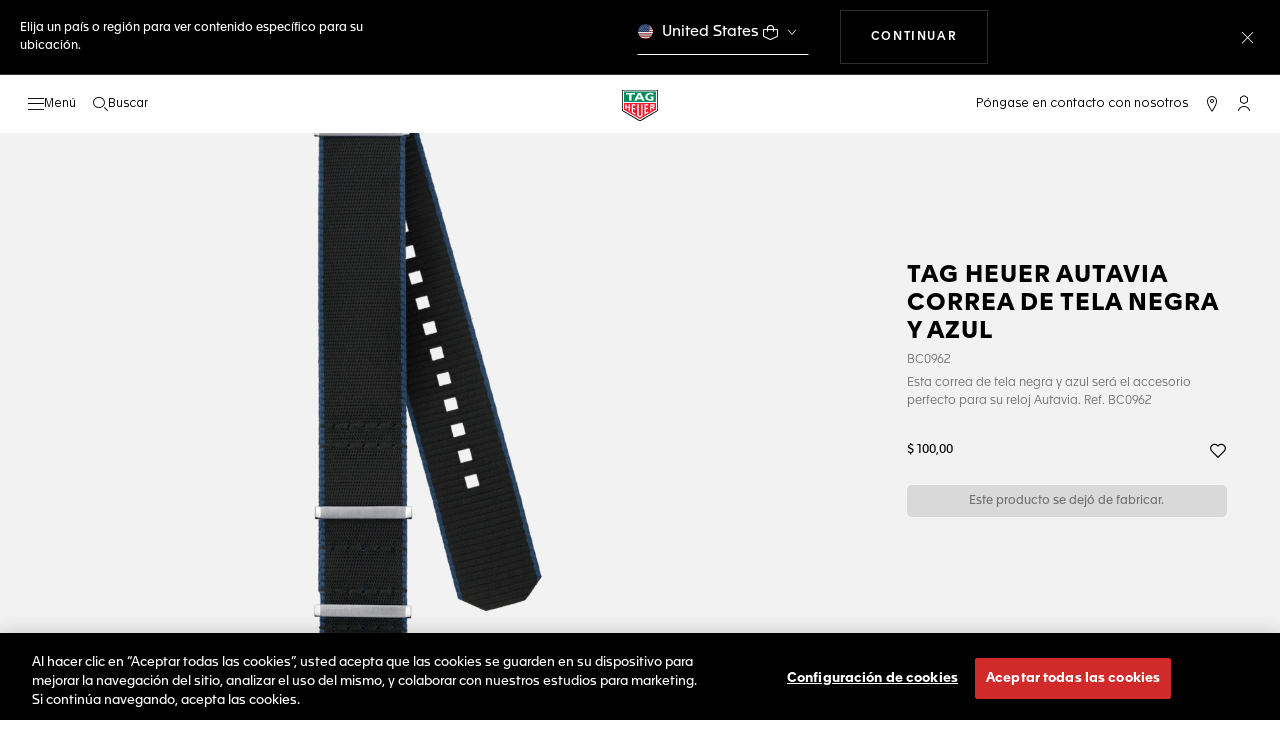

--- FILE ---
content_type: text/javascript; charset=utf-8
request_url: https://e.cquotient.com/recs/bdgp-TAG_INT/previously-seen?callback=CQuotient._callback1&_=1768963407779&_device=mac&userId=&cookieId=&emailId=&anchors=id%3A%3A%7C%7Csku%3A%3A%7C%7Ctype%3A%3A%7C%7Calt_id%3A%3A&slotId=product-recommendations-1&slotConfigId=New%20Slot%20Configuration%20-%202020-02-04%2015%3A54%3A36&slotConfigTemplate=slots%2Frecommendation%2Feinstein.isml&ccver=1.03&realm=BDGP&siteId=TAG_INT&instanceType=prd&v=v3.1.3&json=%7B%22userId%22%3A%22%22%2C%22cookieId%22%3A%22%22%2C%22emailId%22%3A%22%22%2C%22anchors%22%3A%5B%7B%22id%22%3A%22%22%2C%22sku%22%3A%22%22%2C%22type%22%3A%22%22%2C%22alt_id%22%3A%22%22%7D%5D%2C%22slotId%22%3A%22product-recommendations-1%22%2C%22slotConfigId%22%3A%22New%20Slot%20Configuration%20-%202020-02-04%2015%3A54%3A36%22%2C%22slotConfigTemplate%22%3A%22slots%2Frecommendation%2Feinstein.isml%22%2C%22ccver%22%3A%221.03%22%2C%22realm%22%3A%22BDGP%22%2C%22siteId%22%3A%22TAG_INT%22%2C%22instanceType%22%3A%22prd%22%2C%22v%22%3A%22v3.1.3%22%7D
body_size: 79
content:
/**/ typeof CQuotient._callback1 === 'function' && CQuotient._callback1({"previously-seen":{"displayMessage":"previously-seen","recs":[],"recoUUID":"c7f9dcfe-4826-4c0b-87f7-fb34e228e24c"}});

--- FILE ---
content_type: application/javascript
request_url: https://www.tagheuer.com/F-s6ICAxiKolmF7aTON-/zuYJJX5Duk9mhXw15L/XCItclc/Ei0AbE9/HBS4B
body_size: 179314
content:
(function(){if(typeof Array.prototype.entries!=='function'){Object.defineProperty(Array.prototype,'entries',{value:function(){var index=0;const array=this;return {next:function(){if(index<array.length){return {value:[index,array[index++]],done:false};}else{return {done:true};}},[Symbol.iterator]:function(){return this;}};},writable:true,configurable:true});}}());(function(){xj();function bD6(){dv=gT+Lr*Hm+gT*Hm*Hm,VB=Z4+V5*Hm+P*Hm*Hm+Hm*Hm*Hm,L5=V5+OY*Hm,KL=OY+gT*Hm,RD=Z4+LV*Hm+U6*Hm*Hm+Hm*Hm*Hm,Im=P+LV*Hm+Hm*Hm,R6=Lr+U6*Hm+zN*Hm*Hm+Hm*Hm*Hm,qV=U6+LV*Hm+Lr*Hm*Hm,Tg=V5+C*Hm+V5*Hm*Hm+Hm*Hm*Hm,BC=P+zN*Hm+gT*Hm*Hm+Hm*Hm*Hm,sQ=zN+V5*Hm+C*Hm*Hm+Hm*Hm*Hm,vJ=Z4+zN*Hm+zN*Hm*Hm+Hm*Hm*Hm,JK=V5+Hm+LV*Hm*Hm+Hm*Hm*Hm,AG=gT+gT*Hm+Hm*Hm+Hm*Hm*Hm,pK=Z4+zN*Hm+U6*Hm*Hm+Hm*Hm*Hm,vZ=Lr+C*Hm+C*Hm*Hm+Hm*Hm*Hm,nE=OY+zN*Hm+V5*Hm*Hm+Hm*Hm*Hm,NV=OY+Hm+C*Hm*Hm+Lr*Hm*Hm*Hm+V5*Hm*Hm*Hm*Hm,OO=Z4+zN*Hm+C*Hm*Hm+Hm*Hm*Hm,c5=Lr+gT*Hm+V5*Hm*Hm,OF=U6+P*Hm+LV*Hm*Hm+Hm*Hm*Hm,bQ=OY+OY*Hm+zN*Hm*Hm+Hm*Hm*Hm,Um=Lr+LV*Hm+Hm*Hm,EE=Z4+gT*Hm+V5*Hm*Hm+Hm*Hm*Hm,lw=Lr+V5*Hm,hF=C+Hm+V5*Hm*Hm+Hm*Hm*Hm,zL=gT+LV*Hm+LV*Hm*Hm,pF=zN+C*Hm+zN*Hm*Hm+Hm*Hm*Hm,sU=V5+Hm+P*Hm*Hm,gB=Z4+OY*Hm+Hm*Hm+Hm*Hm*Hm,mR=LV+gT*Hm+LV*Hm*Hm,IF=Lr+C*Hm+V5*Hm*Hm+Hm*Hm*Hm,LY=Z4+P*Hm+V5*Hm*Hm,rg=Z4+Lr*Hm+C*Hm*Hm+Hm*Hm*Hm,PQ=Lr+gT*Hm+C*Hm*Hm+Hm*Hm*Hm,Q5=U6+C*Hm+P*Hm*Hm,w7=C+C*Hm+Hm*Hm+Hm*Hm*Hm,Rt=LV+Lr*Hm+zN*Hm*Hm+Hm*Hm*Hm,IN=LV+gT*Hm+Hm*Hm,NQ=V5+zN*Hm+Hm*Hm+Hm*Hm*Hm,lZ=C+LV*Hm+zN*Hm*Hm+Hm*Hm*Hm,Q6=V5+C*Hm+V5*Hm*Hm,AT=C+P*Hm+C*Hm*Hm,SY=Z4+LV*Hm+LV*Hm*Hm,Qj=Lr+U6*Hm+Hm*Hm,Nr=gT+LV*Hm+Hm*Hm,lL=U6+gT*Hm+V5*Hm*Hm,xv=LV+OY*Hm+OY*Hm*Hm,CE=P+Hm+Hm*Hm+Hm*Hm*Hm,TQ=C+zN*Hm+gT*Hm*Hm+Hm*Hm*Hm,LO=V5+LV*Hm+gT*Hm*Hm+Hm*Hm*Hm,zT=U6+P*Hm+LV*Hm*Hm,QD=C+zN*Hm+Hm*Hm,O5=C+V5*Hm+Hm*Hm,D8=LV+U6*Hm+LV*Hm*Hm,hx=zN+gT*Hm+OY*Hm*Hm+Hm*Hm*Hm,dg=LV+Hm+Lr*Hm*Hm+Hm*Hm*Hm,XU=zN+Lr*Hm+V5*Hm*Hm+Hm*Hm*Hm,DV=P+Lr*Hm+Lr*Hm*Hm,vU=OY+OY*Hm+P*Hm*Hm,kT=Z4+LV*Hm+LV*Hm*Hm+Hm*Hm*Hm,JE=Lr+V5*Hm+LV*Hm*Hm+Hm*Hm*Hm,VQ=V5+V5*Hm+Hm*Hm+Hm*Hm*Hm,d4=OY+zN*Hm+Lr*Hm*Hm,RV=OY+V5*Hm+Hm*Hm+Hm*Hm*Hm,Yg=gT+U6*Hm+gT*Hm*Hm+Hm*Hm*Hm,OE=U6+zN*Hm+zN*Hm*Hm+Hm*Hm*Hm,gx=Z4+OY*Hm+Lr*Hm*Hm+Hm*Hm*Hm,UY=LV+Hm+U6*Hm*Hm+Hm*Hm*Hm,r5=C+OY*Hm+gT*Hm*Hm,g7=zN+OY*Hm+zN*Hm*Hm+Hm*Hm*Hm,I7=P+C*Hm+gT*Hm*Hm+Hm*Hm*Hm,ER=Z4+V5*Hm+V5*Hm*Hm,hQ=Z4+LV*Hm+C*Hm*Hm+Hm*Hm*Hm,gm=V5+gT*Hm+C*Hm*Hm,zK=Z4+C*Hm+P*Hm*Hm+Hm*Hm*Hm,Wr=LV+V5*Hm,CT=Lr+LV*Hm,gK=U6+Lr*Hm+C*Hm*Hm+Hm*Hm*Hm,q8=Lr+C*Hm+LV*Hm*Hm,w5=C+LV*Hm+P*Hm*Hm,BB=gT+OY*Hm+U6*Hm*Hm+Hm*Hm*Hm,km=Z4+OY*Hm+gT*Hm*Hm,d9=Lr+gT*Hm+LV*Hm*Hm+Hm*Hm*Hm,nY=LV+P*Hm,l6=U6+Lr*Hm+Hm*Hm,sE=C+zN*Hm+P*Hm*Hm+Hm*Hm*Hm,qL=C+Lr*Hm+C*Hm*Hm,vD=Lr+Lr*Hm+LV*Hm*Hm+Hm*Hm*Hm,Tw=zN+P*Hm+Hm*Hm,MY=V5+LV*Hm+gT*Hm*Hm+zN*Hm*Hm*Hm+Hm*Hm*Hm*Hm,jR=gT+P*Hm+P*Hm*Hm,vK=Lr+zN*Hm+Lr*Hm*Hm+Hm*Hm*Hm,Cx=P+P*Hm+Hm*Hm+Hm*Hm*Hm,s3=C+U6*Hm+gT*Hm*Hm,qB=U6+gT*Hm+zN*Hm*Hm+Hm*Hm*Hm,UV=P+Lr*Hm+C*Hm*Hm,pC=zN+LV*Hm+gT*Hm*Hm+Hm*Hm*Hm,AF=U6+P*Hm+Hm*Hm+Hm*Hm*Hm,Fg=LV+Lr*Hm+P*Hm*Hm+Hm*Hm*Hm,LR=OY+C*Hm+Lr*Hm*Hm,lQ=zN+Lr*Hm+zN*Hm*Hm+Hm*Hm*Hm,Zm=LV+Hm+Lr*Hm*Hm,Px=OY+OY*Hm+U6*Hm*Hm+Hm*Hm*Hm,tY=Z4+OY*Hm+Hm*Hm,Ot=C+V5*Hm+U6*Hm*Hm+Hm*Hm*Hm,Y5=gT+gT*Hm+gT*Hm*Hm+Hm*Hm*Hm,Uv=OY+Hm+V5*Hm*Hm,L3=LV+C*Hm,cl=P+gT*Hm+LV*Hm*Hm+Hm*Hm*Hm,vN=LV+C*Hm+gT*Hm*Hm,XE=Z4+gT*Hm+Hm*Hm+Hm*Hm*Hm,AC=Z4+P*Hm+C*Hm*Hm+Hm*Hm*Hm,ZZ=LV+Lr*Hm+Hm*Hm+Hm*Hm*Hm,qv=V5+gT*Hm,c8=P+LV*Hm+P*Hm*Hm,s6=OY+U6*Hm+gT*Hm*Hm,V4=zN+C*Hm+gT*Hm*Hm,MK=OY+gT*Hm+Hm*Hm+Hm*Hm*Hm,Y9=U6+V5*Hm+LV*Hm*Hm+Hm*Hm*Hm,ZJ=P+LV*Hm+zN*Hm*Hm+Hm*Hm*Hm,Ic=gT+LV*Hm+Lr*Hm*Hm+Hm*Hm*Hm,j6=Z4+C*Hm,WK=LV+zN*Hm+OY*Hm*Hm+Hm*Hm*Hm,ME=gT+Lr*Hm+gT*Hm*Hm+Hm*Hm*Hm,wE=V5+gT*Hm+zN*Hm*Hm+Hm*Hm*Hm,GF=Z4+V5*Hm+C*Hm*Hm+Hm*Hm*Hm,Wt=V5+Lr*Hm+V5*Hm*Hm+Hm*Hm*Hm,lt=V5+V5*Hm+OY*Hm*Hm+Hm*Hm*Hm,jT=P+Hm+LV*Hm*Hm,hm=zN+Lr*Hm+Hm*Hm,ND=zN+Hm+P*Hm*Hm+Hm*Hm*Hm,U9=LV+P*Hm+zN*Hm*Hm+Hm*Hm*Hm,rG=U6+Hm+Hm*Hm+Hm*Hm*Hm,f7=P+V5*Hm+LV*Hm*Hm+Hm*Hm*Hm,tE=OY+zN*Hm+gT*Hm*Hm+Hm*Hm*Hm,lN=Lr+zN*Hm+Hm*Hm,PG=gT+P*Hm+gT*Hm*Hm+Hm*Hm*Hm,zC=LV+gT*Hm+U6*Hm*Hm+Hm*Hm*Hm,t3=LV+zN*Hm+Lr*Hm*Hm,jx=P+U6*Hm+Lr*Hm*Hm+Hm*Hm*Hm,wl=Z4+U6*Hm+zN*Hm*Hm+Hm*Hm*Hm,mO=zN+gT*Hm+V5*Hm*Hm+Hm*Hm*Hm,KQ=P+Hm+LV*Hm*Hm+Hm*Hm*Hm,T8=C+C*Hm+Lr*Hm*Hm,HQ=OY+P*Hm+LV*Hm*Hm+Hm*Hm*Hm,sv=LV+P*Hm+C*Hm*Hm,zx=LV+P*Hm+gT*Hm*Hm+Hm*Hm*Hm,Am=P+C*Hm+U6*Hm*Hm,tQ=P+U6*Hm+U6*Hm*Hm+Hm*Hm*Hm,Ug=Lr+Hm+V5*Hm*Hm+Hm*Hm*Hm,Y4=Lr+V5*Hm+LV*Hm*Hm,CD=gT+gT*Hm+zN*Hm*Hm+Hm*Hm*Hm,vj=OY+V5*Hm+gT*Hm*Hm,xg=OY+zN*Hm+Lr*Hm*Hm+Hm*Hm*Hm,Dj=V5+Hm+V5*Hm*Hm,YL=zN+LV*Hm,OG=LV+U6*Hm+U6*Hm*Hm+Hm*Hm*Hm,wV=U6+OY*Hm+gT*Hm*Hm,hG=Z4+U6*Hm+U6*Hm*Hm+Hm*Hm*Hm,VD=gT+OY*Hm+zN*Hm*Hm+Hm*Hm*Hm,Tl=Z4+Lr*Hm+P*Hm*Hm+Hm*Hm*Hm,LB=V5+zN*Hm+V5*Hm*Hm+Hm*Hm*Hm,QG=U6+OY*Hm+Lr*Hm*Hm+Hm*Hm*Hm,H8=Lr+Hm+LV*Hm*Hm,RZ=gT+P*Hm+C*Hm*Hm+Hm*Hm*Hm,jE=gT+Hm+zN*Hm*Hm+Hm*Hm*Hm,jL=P+Hm+Lr*Hm*Hm,dL=LV+P*Hm+OY*Hm*Hm,H9=C+gT*Hm+P*Hm*Hm+Hm*Hm*Hm,I8=Lr+OY*Hm+LV*Hm*Hm,lV=U6+zN*Hm+Lr*Hm*Hm,KV=V5+C*Hm+LV*Hm*Hm,Vj=C+U6*Hm+LV*Hm*Hm,IY=C+zN*Hm+LV*Hm*Hm,Z9=LV+P*Hm+Lr*Hm*Hm+Hm*Hm*Hm,K5=zN+P*Hm,KF=zN+zN*Hm+C*Hm*Hm+Hm*Hm*Hm,O9=Z4+Hm+Lr*Hm*Hm+Hm*Hm*Hm,rT=OY+LV*Hm+gT*Hm*Hm,sB=U6+C*Hm+LV*Hm*Hm+Hm*Hm*Hm,OQ=V5+P*Hm+Hm*Hm+Hm*Hm*Hm,kO=OY+LV*Hm+zN*Hm*Hm+Hm*Hm*Hm,t4=gT+OY*Hm+P*Hm*Hm,bj=Z4+V5*Hm+Lr*Hm*Hm,tO=U6+U6*Hm+LV*Hm*Hm,AL=V5+gT*Hm+Lr*Hm*Hm,Y3=V5+LV*Hm+Hm*Hm,cg=zN+zN*Hm+zN*Hm*Hm+Hm*Hm*Hm,DN=P+C*Hm+P*Hm*Hm,PL=U6+C*Hm+LV*Hm*Hm,nN=Z4+C*Hm+gT*Hm*Hm,z7=OY+OY*Hm+C*Hm*Hm+Hm*Hm*Hm,KY=V5+Lr*Hm+V5*Hm*Hm,Gw=zN+OY*Hm+C*Hm*Hm,Cr=V5+Hm+U6*Hm*Hm,rm=U6+V5*Hm+V5*Hm*Hm,p8=LV+Hm+Hm*Hm+Hm*Hm*Hm,M7=zN+Hm+LV*Hm*Hm+Hm*Hm*Hm,bN=LV+OY*Hm+Lr*Hm*Hm+Hm*Hm*Hm,Fc=OY+zN*Hm+LV*Hm*Hm+Hm*Hm*Hm,Z3=LV+U6*Hm+C*Hm*Hm+Hm*Hm*Hm,MB=V5+V5*Hm+zN*Hm*Hm+Hm*Hm*Hm,jK=LV+V5*Hm+P*Hm*Hm+Hm*Hm*Hm,RC=P+zN*Hm+P*Hm*Hm+Hm*Hm*Hm,sG=LV+OY*Hm+gT*Hm*Hm+Hm*Hm*Hm,xQ=LV+LV*Hm+C*Hm*Hm+Hm*Hm*Hm,d5=Z4+V5*Hm+LV*Hm*Hm,Eg=LV+C*Hm+V5*Hm*Hm+Hm*Hm*Hm,Wv=OY+zN*Hm+OY*Hm*Hm+Hm*Hm*Hm,XO=LV+U6*Hm+gT*Hm*Hm+Hm*Hm*Hm,LL=zN+OY*Hm+P*Hm*Hm,VV=gT+V5*Hm+Lr*Hm*Hm,FD=C+P*Hm+P*Hm*Hm+Hm*Hm*Hm,qQ=OY+U6*Hm+gT*Hm*Hm+Hm*Hm*Hm,S5=OY+Hm+LV*Hm*Hm,J3=C+V5*Hm+gT*Hm*Hm,Kc=P+zN*Hm+LV*Hm*Hm+Hm*Hm*Hm,U7=OY+P*Hm+Hm*Hm+Hm*Hm*Hm,SK=zN+V5*Hm+Hm*Hm,PD=P+P*Hm+C*Hm*Hm+Hm*Hm*Hm,BO=Z4+OY*Hm+zN*Hm*Hm+Hm*Hm*Hm,G=LV+LV*Hm+gT*Hm*Hm+Hm*Hm*Hm,s8=gT+V5*Hm,k8=gT+LV*Hm,UO=Lr+OY*Hm+zN*Hm*Hm+Hm*Hm*Hm,X=V5+LV*Hm,wD=gT+V5*Hm+C*Hm*Hm+Hm*Hm*Hm,wB=Lr+C*Hm+Hm*Hm+Hm*Hm*Hm,AO=C+Hm+Hm*Hm+Hm*Hm*Hm,Q7=Z4+P*Hm+zN*Hm*Hm+Hm*Hm*Hm,c9=LV+P*Hm+LV*Hm*Hm+Hm*Hm*Hm,rc=Z4+Hm+V5*Hm*Hm+Hm*Hm*Hm,rw=zN+P*Hm+Lr*Hm*Hm,HL=gT+P*Hm+gT*Hm*Hm,xl=V5+V5*Hm+Lr*Hm*Hm+Hm*Hm*Hm,fT=Lr+C*Hm+Lr*Hm*Hm+Hm*Hm*Hm,Kw=V5+OY*Hm+U6*Hm*Hm+Hm*Hm*Hm,Ll=LV+Hm+zN*Hm*Hm+Hm*Hm*Hm,N9=Z4+U6*Hm+Hm*Hm+Hm*Hm*Hm,dG=zN+V5*Hm+zN*Hm*Hm+Hm*Hm*Hm,CO=Z4+gT*Hm+LV*Hm*Hm+Hm*Hm*Hm,lK=Z4+zN*Hm+LV*Hm*Hm+Hm*Hm*Hm,YU=Lr+zN*Hm+gT*Hm*Hm+Hm*Hm*Hm,wt=OY+V5*Hm+Lr*Hm*Hm+Hm*Hm*Hm,NR=gT+U6*Hm,L=gT+LV*Hm+Lr*Hm*Hm,zB=gT+gT*Hm+OY*Hm*Hm+Hm*Hm*Hm,pL=V5+V5*Hm+OY*Hm*Hm,tB=V5+P*Hm+zN*Hm*Hm+Hm*Hm*Hm,r4=P+V5*Hm+C*Hm*Hm,vO=P+zN*Hm+zN*Hm*Hm+Hm*Hm*Hm,GC=U6+U6*Hm+P*Hm*Hm+Hm*Hm*Hm,A7=V5+C*Hm+Lr*Hm*Hm+Hm*Hm*Hm,PJ=V5+Lr*Hm+P*Hm*Hm+Hm*Hm*Hm,mv=V5+zN*Hm+Lr*Hm*Hm,YV=Z4+LV*Hm+Lr*Hm*Hm,k5=Z4+V5*Hm,FR=Lr+Hm+C*Hm*Hm,Fx=zN+P*Hm+V5*Hm*Hm+Hm*Hm*Hm,gG=LV+Lr*Hm+V5*Hm*Hm+Hm*Hm*Hm,Ur=gT+Hm,RB=V5+gT*Hm+C*Hm*Hm+Hm*Hm*Hm,cm=LV+U6*Hm+gT*Hm*Hm,rK=OY+C*Hm+Lr*Hm*Hm+Hm*Hm*Hm,Ij=P+gT*Hm,UR=gT+C*Hm+V5*Hm*Hm,hT=C+Lr*Hm+Hm*Hm,Bv=U6+U6*Hm+P*Hm*Hm,CL=Lr+C*Hm+C*Hm*Hm,mg=Z4+C*Hm+zN*Hm*Hm+Hm*Hm*Hm,B4=V5+V5*Hm+Lr*Hm*Hm,wL=U6+U6*Hm+Hm*Hm,f8=zN+Lr*Hm+Lr*Hm*Hm,qO=C+Lr*Hm+zN*Hm*Hm+Hm*Hm*Hm,kF=C+OY*Hm+Lr*Hm*Hm+Hm*Hm*Hm,nD=Lr+U6*Hm+Lr*Hm*Hm+Hm*Hm*Hm,O6=V5+C*Hm,nt=V5+C*Hm+C*Hm*Hm+Hm*Hm*Hm,zE=Lr+gT*Hm+Hm*Hm+Hm*Hm*Hm,mj=U6+zN*Hm+LV*Hm*Hm,IR=Lr+V5*Hm+OY*Hm*Hm+Hm*Hm*Hm,kZ=gT+C*Hm+zN*Hm*Hm+Hm*Hm*Hm,JU=zN+zN*Hm+C*Hm*Hm,Yw=Lr+Lr*Hm+gT*Hm*Hm,Tx=V5+U6*Hm+Hm*Hm+Hm*Hm*Hm,Kr=P+C*Hm+Lr*Hm*Hm,wx=P+Lr*Hm+Hm*Hm+Hm*Hm*Hm,jl=Z4+OY*Hm+V5*Hm*Hm,Sj=OY+P*Hm,QE=Z4+P*Hm+P*Hm*Hm+Hm*Hm*Hm,FY=gT+V5*Hm+V5*Hm*Hm,xZ=Z4+V5*Hm+V5*Hm*Hm+Hm*Hm*Hm,lv=V5+U6*Hm+Hm*Hm,rr=zN+U6*Hm+LV*Hm*Hm+Hm*Hm*Hm,Ct=V5+C*Hm+zN*Hm*Hm+Hm*Hm*Hm,ZN=C+zN*Hm+LV*Hm*Hm+Hm*Hm*Hm,I4=OY+V5*Hm+Hm*Hm,zl=P+zN*Hm+Lr*Hm*Hm+Hm*Hm*Hm,qw=V5+gT*Hm+Hm*Hm+Hm*Hm*Hm,U=Lr+OY*Hm+P*Hm*Hm+Hm*Hm*Hm,j7=LV+zN*Hm+Hm*Hm+Hm*Hm*Hm,Et=gT+P*Hm+zN*Hm*Hm+Hm*Hm*Hm,rl=OY+OY*Hm+gT*Hm*Hm+Hm*Hm*Hm,Fl=zN+Lr*Hm+LV*Hm*Hm+Hm*Hm*Hm,OK=P+P*Hm+LV*Hm*Hm+Hm*Hm*Hm,Tt=P+LV*Hm+U6*Hm*Hm+Hm*Hm*Hm,mt=P+gT*Hm+Hm*Hm+Hm*Hm*Hm,hj=Z4+C*Hm+Hm*Hm,RL=Lr+LV*Hm+gT*Hm*Hm,lB=C+LV*Hm+Hm*Hm+Hm*Hm*Hm,GR=LV+LV*Hm+gT*Hm*Hm,IO=OY+V5*Hm+C*Hm*Hm+Hm*Hm*Hm,TC=V5+LV*Hm+Lr*Hm*Hm+Hm*Hm*Hm,P3=gT+C*Hm+gT*Hm*Hm,Bg=V5+Lr*Hm+Hm*Hm+Hm*Hm*Hm,rE=zN+zN*Hm+V5*Hm*Hm+Hm*Hm*Hm,fl=gT+zN*Hm+zN*Hm*Hm+Hm*Hm*Hm,qN=V5+C*Hm+V5*Hm*Hm+V5*Hm*Hm*Hm+Lr*Hm*Hm*Hm*Hm,KC=C+gT*Hm+Hm*Hm+Hm*Hm*Hm,K4=Lr+C*Hm+V5*Hm*Hm+V5*Hm*Hm*Hm+Lr*Hm*Hm*Hm*Hm,QC=U6+Lr*Hm+LV*Hm*Hm+Hm*Hm*Hm,cZ=Lr+V5*Hm+V5*Hm*Hm+Hm*Hm*Hm,ll=Z4+Hm+Hm*Hm+Hm*Hm*Hm,dD=V5+P*Hm+C*Hm*Hm+Hm*Hm*Hm,SF=Z4+gT*Hm+C*Hm*Hm+Hm*Hm*Hm,w9=C+OY*Hm+C*Hm*Hm+Hm*Hm*Hm,nc=V5+OY*Hm+zN*Hm*Hm+Hm*Hm*Hm,GG=gT+gT*Hm+V5*Hm*Hm+Hm*Hm*Hm,jt=Z4+OY*Hm+gT*Hm*Hm+Hm*Hm*Hm,WY=LV+C*Hm+Hm*Hm,tl=Lr+V5*Hm+gT*Hm*Hm+Hm*Hm*Hm,Mg=zN+Lr*Hm+Hm*Hm+Hm*Hm*Hm,F9=U6+zN*Hm+Hm*Hm+Hm*Hm*Hm,DE=C+Hm+gT*Hm*Hm+Hm*Hm*Hm,Av=Z4+Hm,St=Lr+zN*Hm+U6*Hm*Hm+Hm*Hm*Hm,hR=P+Hm+gT*Hm*Hm,lg=P+OY*Hm+zN*Hm*Hm+Hm*Hm*Hm,It=Lr+Lr*Hm+gT*Hm*Hm+Hm*Hm*Hm,sx=P+Hm+V5*Hm*Hm,PC=OY+OY*Hm+Hm*Hm+Hm*Hm*Hm,G7=gT+P*Hm+V5*Hm*Hm+Hm*Hm*Hm,TB=Z4+V5*Hm+LV*Hm*Hm+Hm*Hm*Hm,ZQ=P+C*Hm+OY*Hm*Hm+Hm*Hm*Hm,Qv=LV+V5*Hm+gT*Hm*Hm,Hj=LV+gT*Hm+Lr*Hm*Hm+Hm*Hm*Hm,Vg=U6+Hm+zN*Hm*Hm+Hm*Hm*Hm,nF=U6+V5*Hm+zN*Hm*Hm+Hm*Hm*Hm,j4=zN+P*Hm+LV*Hm*Hm,IG=Z4+U6*Hm+Lr*Hm*Hm+Hm*Hm*Hm,t9=C+zN*Hm+zN*Hm*Hm+Hm*Hm*Hm,Yl=zN+Hm+U6*Hm*Hm+Hm*Hm*Hm,SN=zN+P*Hm+P*Hm*Hm,q3=Z4+Lr*Hm+LV*Hm*Hm,Ng=Z4+P*Hm+LV*Hm*Hm+Hm*Hm*Hm,mx=P+gT*Hm+C*Hm*Hm+Hm*Hm*Hm,CB=Lr+U6*Hm+C*Hm*Hm+Hm*Hm*Hm,dJ=C+zN*Hm+C*Hm*Hm+Hm*Hm*Hm,dT=Lr+Hm,IC=V5+zN*Hm+P*Hm*Hm+Hm*Hm*Hm,C9=OY+gT*Hm+C*Hm*Hm+Hm*Hm*Hm,c4=gT+gT*Hm,T4=gT+V5*Hm+gT*Hm*Hm,LZ=OY+LV*Hm+Lr*Hm*Hm+Hm*Hm*Hm,n6=U6+OY*Hm+LV*Hm*Hm,WC=LV+C*Hm+Hm*Hm+Hm*Hm*Hm,lG=LV+Lr*Hm+C*Hm*Hm+Hm*Hm*Hm,fZ=Lr+Hm+P*Hm*Hm+Hm*Hm*Hm,FC=U6+LV*Hm+V5*Hm*Hm+Hm*Hm*Hm,JL=zN+LV*Hm+C*Hm*Hm+Lr*Hm*Hm*Hm+V5*Hm*Hm*Hm*Hm,Gm=zN+gT*Hm+Lr*Hm*Hm,PU=Z4+LV*Hm,GE=zN+zN*Hm+P*Hm*Hm+Hm*Hm*Hm,tV=OY+U6*Hm+Hm*Hm,QV=OY+zN*Hm+LV*Hm*Hm,JJ=V5+P*Hm+gT*Hm*Hm+Hm*Hm*Hm,tx=Lr+Lr*Hm+zN*Hm*Hm+Hm*Hm*Hm,bV=P+Lr*Hm,G6=V5+LV*Hm+C*Hm*Hm,ED=U6+gT*Hm+P*Hm*Hm+Hm*Hm*Hm,BV=V5+C*Hm+gT*Hm*Hm,kQ=Lr+Lr*Hm+C*Hm*Hm+Hm*Hm*Hm,GQ=Lr+C*Hm+U6*Hm*Hm+Hm*Hm*Hm,gc=V5+LV*Hm+zN*Hm*Hm+Hm*Hm*Hm,Cg=zN+U6*Hm+P*Hm*Hm+Hm*Hm*Hm,Rm=P+C*Hm+C*Hm*Hm+Hm*Hm*Hm,KK=P+Lr*Hm+zN*Hm*Hm+Hm*Hm*Hm,OR=OY+Lr*Hm+zN*Hm*Hm+Hm*Hm*Hm,R4=Z4+gT*Hm+P*Hm*Hm,Lx=Lr+zN*Hm+LV*Hm*Hm+Hm*Hm*Hm,dK=Z4+Lr*Hm+Hm*Hm+Hm*Hm*Hm,TE=zN+OY*Hm+P*Hm*Hm+Hm*Hm*Hm,v9=C+U6*Hm+Hm*Hm+Hm*Hm*Hm,B6=U6+Lr*Hm+V5*Hm*Hm,Il=U6+P*Hm+Lr*Hm*Hm+Hm*Hm*Hm,ZF=Lr+U6*Hm+Hm*Hm+Hm*Hm*Hm,Ox=Z4+LV*Hm+gT*Hm*Hm+Hm*Hm*Hm,qm=zN+LV*Hm+P*Hm*Hm,UN=LV+Hm,PZ=OY+P*Hm+V5*Hm*Hm+Hm*Hm*Hm,JG=gT+Hm+LV*Hm*Hm+Hm*Hm*Hm,Z6=C+OY*Hm+C*Hm*Hm,HD=C+OY*Hm+LV*Hm*Hm+Hm*Hm*Hm,HG=P+LV*Hm+Hm*Hm+Hm*Hm*Hm,HB=U6+Hm+U6*Hm*Hm+Hm*Hm*Hm,DK=V5+U6*Hm+V5*Hm*Hm+Hm*Hm*Hm,EJ=Z4+gT*Hm+zN*Hm*Hm+Hm*Hm*Hm,YE=V5+zN*Hm+LV*Hm*Hm+Hm*Hm*Hm,YN=Lr+gT*Hm,g6=OY+LV*Hm+C*Hm*Hm,Jg=OY+gT*Hm+zN*Hm*Hm+Hm*Hm*Hm,Ol=Z4+LV*Hm+Hm*Hm+Hm*Hm*Hm,cQ=P+Hm+gT*Hm*Hm+Hm*Hm*Hm,B5=gT+C*Hm+LV*Hm*Hm,c7=Z4+Hm+U6*Hm*Hm+Hm*Hm*Hm,sN=LV+V5*Hm+OY*Hm*Hm,J9=gT+C*Hm+U6*Hm*Hm+Hm*Hm*Hm,NG=Lr+P*Hm+Hm*Hm+Hm*Hm*Hm,sZ=P+Hm+zN*Hm*Hm+Hm*Hm*Hm,IQ=zN+U6*Hm+zN*Hm*Hm+Hm*Hm*Hm,Ux=U6+V5*Hm+P*Hm*Hm+Hm*Hm*Hm,hl=zN+LV*Hm+LV*Hm*Hm+Hm*Hm*Hm,jj=Lr+C*Hm,Ew=C+LV*Hm+Lr*Hm*Hm,CF=C+V5*Hm+LV*Hm*Hm+Hm*Hm*Hm,Qx=U6+C*Hm+U6*Hm*Hm+Hm*Hm*Hm,SG=Lr+V5*Hm+C*Hm*Hm+Hm*Hm*Hm,Dt=zN+zN*Hm+gT*Hm*Hm+Hm*Hm*Hm,JF=C+P*Hm+zN*Hm*Hm+Hm*Hm*Hm,Zw=OY+gT*Hm+gT*Hm*Hm,dU=V5+Lr*Hm,KN=OY+P*Hm+Lr*Hm*Hm,VY=V5+OY*Hm+LV*Hm*Hm,BL=U6+LV*Hm+LV*Hm*Hm,F6=gT+Hm+P*Hm*Hm,Tc=Z4+P*Hm+LV*Hm*Hm,X9=P+U6*Hm+V5*Hm*Hm,Jw=OY+V5*Hm+gT*Hm*Hm+Hm*Hm*Hm,r7=U6+zN*Hm+gT*Hm*Hm+Hm*Hm*Hm,DD=U6+V5*Hm+Hm*Hm+Hm*Hm*Hm,ql=LV+V5*Hm+V5*Hm*Hm+Hm*Hm*Hm,rt=zN+gT*Hm+zN*Hm*Hm+Hm*Hm*Hm,Uj=C+U6*Hm+C*Hm*Hm+Hm*Hm*Hm,IL=LV+Lr*Hm+Lr*Hm*Hm,RE=U6+zN*Hm+LV*Hm*Hm+Hm*Hm*Hm,wC=U6+gT*Hm+LV*Hm*Hm+Hm*Hm*Hm,BK=OY+LV*Hm+U6*Hm*Hm+Hm*Hm*Hm,qj=zN+U6*Hm+V5*Hm*Hm,x9=gT+C*Hm+Hm*Hm+Hm*Hm*Hm,ID=C+V5*Hm+Lr*Hm*Hm+Hm*Hm*Hm,K9=C+Hm+U6*Hm*Hm+Hm*Hm*Hm,Sx=OY+C*Hm+V5*Hm*Hm+Hm*Hm*Hm,DU=U6+P*Hm+P*Hm*Hm,Nx=OY+U6*Hm+Hm*Hm+Hm*Hm*Hm,EO=gT+Hm+V5*Hm*Hm+Hm*Hm*Hm,SC=gT+U6*Hm+C*Hm*Hm+Hm*Hm*Hm,Ym=P+OY*Hm+LV*Hm*Hm,st=P+Hm+Lr*Hm*Hm+Hm*Hm*Hm,Cv=OY+V5*Hm+C*Hm*Hm,q6=LV+Hm+LV*Hm*Hm,Wl=P+OY*Hm+LV*Hm*Hm+Hm*Hm*Hm,Yj=LV+LV*Hm,w6=Lr+gT*Hm+P*Hm*Hm,c3=gT+V5*Hm+LV*Hm*Hm,KJ=Z4+C*Hm+Hm*Hm+Hm*Hm*Hm,h9=zN+V5*Hm+gT*Hm*Hm+Hm*Hm*Hm,NY=V5+U6*Hm+P*Hm*Hm+Hm*Hm*Hm,Q4=Z4+V5*Hm+C*Hm*Hm,Jc=U6+Lr*Hm+V5*Hm*Hm+Hm*Hm*Hm,l4=OY+Hm+P*Hm*Hm,fJ=C+Hm+P*Hm*Hm+Hm*Hm*Hm,Vm=V5+gT*Hm+gT*Hm*Hm,xt=LV+gT*Hm+zN*Hm*Hm+Hm*Hm*Hm,AZ=V5+U6*Hm+LV*Hm*Hm+Hm*Hm*Hm,Lw=OY+gT*Hm+Lr*Hm*Hm+Hm*Hm*Hm,N6=V5+zN*Hm+gT*Hm*Hm,Mt=Z4+V5*Hm+Hm*Hm+Hm*Hm*Hm,FL=Z4+Hm+gT*Hm*Hm,N5=Lr+OY*Hm+gT*Hm*Hm,zc=Z4+LV*Hm+P*Hm*Hm+Hm*Hm*Hm,zm=P+OY*Hm+Hm*Hm,mQ=V5+Hm+C*Hm*Hm+Hm*Hm*Hm,B9=zN+Hm+gT*Hm*Hm+Hm*Hm*Hm,P4=gT+LV*Hm+zN*Hm*Hm+Hm*Hm*Hm,bt=zN+gT*Hm+LV*Hm*Hm+Hm*Hm*Hm,P6=Z4+zN*Hm+LV*Hm*Hm,t7=gT+zN*Hm+Lr*Hm*Hm+Hm*Hm*Hm,gO=C+Lr*Hm+gT*Hm*Hm+Hm*Hm*Hm,U3=gT+C*Hm+P*Hm*Hm,tD=Z4+C*Hm+C*Hm*Hm+Hm*Hm*Hm,CZ=zN+C*Hm+C*Hm*Hm+Hm*Hm*Hm,fR=P+P*Hm+LV*Hm*Hm,bG=V5+Hm+V5*Hm*Hm+Hm*Hm*Hm,OD=Z4+U6*Hm+LV*Hm*Hm+Hm*Hm*Hm,gJ=P+LV*Hm+C*Hm*Hm+Hm*Hm*Hm,fE=V5+U6*Hm+zN*Hm*Hm+Hm*Hm*Hm,T7=Lr+Hm+zN*Hm*Hm+Hm*Hm*Hm,MF=P+zN*Hm+OY*Hm*Hm+Hm*Hm*Hm,JV=P+U6*Hm+gT*Hm*Hm,MR=C+Hm+Hm*Hm,kw=Lr+zN*Hm+Hm*Hm+Hm*Hm*Hm,nT=OY+LV*Hm,kU=Z4+Lr*Hm,Mv=LV+P*Hm+Hm*Hm,vx=C+P*Hm+U6*Hm*Hm+Hm*Hm*Hm,v6=V5+Hm,GU=C+P*Hm+Lr*Hm*Hm+Hm*Hm*Hm,p7=P+gT*Hm+zN*Hm*Hm+Hm*Hm*Hm,vl=Lr+Hm+gT*Hm*Hm+Hm*Hm*Hm,BR=C+LV*Hm+U6*Hm*Hm+Hm*Hm*Hm,Vl=U6+U6*Hm+C*Hm*Hm+Hm*Hm*Hm,J8=P+Hm+Hm*Hm,jg=U6+OY*Hm+zN*Hm*Hm+Hm*Hm*Hm,sF=Lr+LV*Hm+LV*Hm*Hm+Hm*Hm*Hm,cJ=U6+OY*Hm+Hm*Hm+Hm*Hm*Hm,XC=U6+C*Hm+Hm*Hm+Hm*Hm*Hm,lC=OY+V5*Hm+zN*Hm*Hm+Hm*Hm*Hm,Rl=V5+V5*Hm+LV*Hm*Hm+Hm*Hm*Hm,zj=OY+OY*Hm,NF=P+Lr*Hm+C*Hm*Hm+Hm*Hm*Hm,IJ=zN+U6*Hm+C*Hm*Hm+Hm*Hm*Hm,s9=Lr+P*Hm+C*Hm*Hm+Hm*Hm*Hm,k4=Lr+Lr*Hm+Hm*Hm,Xv=C+V5*Hm,Xl=C+zN*Hm+Hm*Hm+Hm*Hm*Hm,gg=V5+U6*Hm+U6*Hm*Hm+Hm*Hm*Hm,ZB=OY+C*Hm+C*Hm*Hm+Hm*Hm*Hm,ZE=Z4+Lr*Hm+V5*Hm*Hm+Hm*Hm*Hm,MQ=C+Lr*Hm+Hm*Hm+Hm*Hm*Hm,QO=P+U6*Hm+LV*Hm*Hm+Hm*Hm*Hm,VJ=Lr+V5*Hm+zN*Hm*Hm+Hm*Hm*Hm,h8=P+V5*Hm,TK=U6+OY*Hm+U6*Hm*Hm+Hm*Hm*Hm,PV=gT+P*Hm+U6*Hm*Hm+Hm*Hm*Hm,Jl=P+V5*Hm+C*Hm*Hm+Hm*Hm*Hm,rJ=P+Hm+V5*Hm*Hm+Hm*Hm*Hm,XG=gT+Lr*Hm+Hm*Hm+Hm*Hm*Hm,rx=C+V5*Hm+C*Hm*Hm+Hm*Hm*Hm,TD=gT+Lr*Hm+LV*Hm*Hm,YT=V5+P*Hm,tt=OY+Hm+gT*Hm*Hm+Hm*Hm*Hm,hV=U6+Hm+P*Hm*Hm,MN=gT+zN*Hm+V5*Hm*Hm,cT=P+Hm+P*Hm*Hm,xF=LV+gT*Hm+LV*Hm*Hm+Hm*Hm*Hm,P9=gT+LV*Hm+LV*Hm*Hm+Hm*Hm*Hm,TO=Lr+C*Hm+zN*Hm*Hm+Hm*Hm*Hm,vt=V5+U6*Hm+gT*Hm*Hm+Hm*Hm*Hm,EK=LV+Hm+C*Hm*Hm+Hm*Hm*Hm,vY=Z4+Hm+P*Hm*Hm,nB=V5+zN*Hm+U6*Hm*Hm+Hm*Hm*Hm,j8=OY+zN*Hm+Hm*Hm,Vx=LV+P*Hm+P*Hm*Hm+Hm*Hm*Hm,nO=V5+V5*Hm+gT*Hm*Hm+Hm*Hm*Hm,qR=Z4+LV*Hm+gT*Hm*Hm,DR=zN+V5*Hm,Pl=P+U6*Hm+zN*Hm*Hm+Hm*Hm*Hm,PN=U6+OY*Hm+Lr*Hm*Hm,OB=U6+P*Hm+P*Hm*Hm+Hm*Hm*Hm,AU=U6+V5*Hm+P*Hm*Hm,K8=Z4+LV*Hm+Hm*Hm,lc=OY+C*Hm+zN*Hm*Hm+Hm*Hm*Hm,VU=LV+P*Hm+gT*Hm*Hm,qY=U6+OY*Hm+V5*Hm*Hm,QT=LV+LV*Hm+LV*Hm*Hm,SU=Lr+OY*Hm+LV*Hm*Hm+V5*Hm*Hm*Hm+V5*Hm*Hm*Hm*Hm,sK=zN+LV*Hm+V5*Hm*Hm+Hm*Hm*Hm,ON=Z4+Hm+V5*Hm*Hm,C8=gT+OY*Hm+Hm*Hm+Hm*Hm*Hm,S7=zN+Hm+Hm*Hm+Hm*Hm*Hm,Mx=Lr+P*Hm+V5*Hm*Hm+Hm*Hm*Hm,jm=gT+C*Hm,dQ=OY+LV*Hm+Hm*Hm+Hm*Hm*Hm,pD=LV+zN*Hm+LV*Hm*Hm+Hm*Hm*Hm,HZ=C+gT*Hm+zN*Hm*Hm+Hm*Hm*Hm,nZ=OY+LV*Hm+OY*Hm*Hm+Hm*Hm*Hm,Jt=U6+OY*Hm+gT*Hm*Hm+Hm*Hm*Hm,zO=zN+OY*Hm+C*Hm*Hm+Hm*Hm*Hm,UF=LV+V5*Hm+Hm*Hm+Hm*Hm*Hm,DY=V5+V5*Hm+LV*Hm*Hm,hL=OY+OY*Hm+Hm*Hm,O8=Z4+Lr*Hm+P*Hm*Hm,LD=LV+Hm+V5*Hm*Hm+Hm*Hm*Hm,L8=V5+gT*Hm+LV*Hm*Hm,Gl=Lr+zN*Hm+OY*Hm*Hm+Hm*Hm*Hm,pG=zN+C*Hm+Hm*Hm+Hm*Hm*Hm,S4=P+P*Hm+zN*Hm*Hm+Hm*Hm*Hm,lE=LV+Hm+P*Hm*Hm+Hm*Hm*Hm,DO=V5+Hm+U6*Hm*Hm+Hm*Hm*Hm,TU=Lr+zN*Hm+LV*Hm*Hm,xG=Z4+Hm+gT*Hm*Hm+Hm*Hm*Hm,kl=OY+LV*Hm+V5*Hm*Hm+Hm*Hm*Hm,dF=V5+Lr*Hm+LV*Hm*Hm+Hm*Hm*Hm,WT=Lr+Hm+Hm*Hm+Hm*Hm*Hm,Rw=zN+Lr*Hm+C*Hm*Hm,TF=V5+gT*Hm+gT*Hm*Hm+Hm*Hm*Hm,mK=C+Hm+zN*Hm*Hm+Hm*Hm*Hm,g3=U6+zN*Hm+C*Hm*Hm,Tj=C+C*Hm+gT*Hm*Hm+Hm*Hm*Hm,FQ=LV+OY*Hm+V5*Hm*Hm,mm=gT+LV*Hm+U6*Hm*Hm,Hl=V5+OY*Hm+C*Hm*Hm,RQ=C+U6*Hm+LV*Hm*Hm+Hm*Hm*Hm,Cc=OY+zN*Hm+zN*Hm*Hm+Hm*Hm*Hm,E=C+LV*Hm+C*Hm*Hm,I3=P+C*Hm+LV*Hm*Hm,v8=V5+LV*Hm+Hm*Hm+Hm*Hm*Hm,SO=Z4+gT*Hm+V5*Hm*Hm,Nt=V5+P*Hm+LV*Hm*Hm+Hm*Hm*Hm,TJ=V5+OY*Hm+C*Hm*Hm+Hm*Hm*Hm,EV=C+U6*Hm,T3=OY+Lr*Hm+C*Hm*Hm,Ov=Z4+Hm+C*Hm*Hm,wR=gT+V5*Hm+C*Hm*Hm,XZ=U6+Lr*Hm+zN*Hm*Hm+Hm*Hm*Hm,Cl=gT+V5*Hm+LV*Hm*Hm+Hm*Hm*Hm,BQ=Lr+zN*Hm+C*Hm*Hm+Hm*Hm*Hm,UB=gT+Lr*Hm+C*Hm*Hm+Hm*Hm*Hm,JY=V5+Lr*Hm+zN*Hm*Hm+Hm*Hm*Hm,nl=gT+OY*Hm+V5*Hm*Hm+Hm*Hm*Hm,Rv=LV+Hm+LV*Hm*Hm+Hm*Hm*Hm,sJ=Lr+Hm+LV*Hm*Hm+Hm*Hm*Hm,lY=U6+LV*Hm,tN=Z4+zN*Hm+C*Hm*Hm,MD=LV+zN*Hm+U6*Hm*Hm+Hm*Hm*Hm,EU=C+V5*Hm+C*Hm*Hm,hr=OY+Hm,QQ=U6+gT*Hm+Hm*Hm+Hm*Hm*Hm,BD=Lr+P*Hm+zN*Hm*Hm+Hm*Hm*Hm,cK=V5+OY*Hm+gT*Hm*Hm,bO=U6+Hm+C*Hm*Hm+Hm*Hm*Hm,p3=gT+zN*Hm+Hm*Hm,Nw=P+P*Hm+C*Hm*Hm,tK=LV+Hm+OY*Hm*Hm+Hm*Hm*Hm,WN=gT+U6*Hm+gT*Hm*Hm,LC=gT+V5*Hm+zN*Hm*Hm+Hm*Hm*Hm,Iw=V5+OY*Hm+Lr*Hm*Hm+Hm*Hm*Hm,YB=zN+U6*Hm+gT*Hm*Hm+Hm*Hm*Hm,vF=V5+LV*Hm+OY*Hm*Hm+Hm*Hm*Hm,Ej=U6+V5*Hm+Hm*Hm,NO=OY+U6*Hm+V5*Hm*Hm+Hm*Hm*Hm,GL=gT+LV*Hm+C*Hm*Hm,jB=C+Hm+LV*Hm*Hm+Hm*Hm*Hm,FB=Z4+Lr*Hm+V5*Hm*Hm,dl=OY+U6*Hm+LV*Hm*Hm+Hm*Hm*Hm,Dv=zN+Hm+gT*Hm*Hm,Tm=V5+zN*Hm+LV*Hm*Hm,MG=V5+zN*Hm+Lr*Hm*Hm+Hm*Hm*Hm,LN=P+OY*Hm,vB=OY+C*Hm+gT*Hm*Hm+Hm*Hm*Hm,Zv=gT+Hm+gT*Hm*Hm,W9=C+V5*Hm+Hm*Hm+Hm*Hm*Hm,hZ=U6+C*Hm+C*Hm*Hm+Hm*Hm*Hm,IU=Z4+Hm+OY*Hm*Hm+Hm*Hm*Hm,Sl=Z4+OY*Hm+LV*Hm*Hm+Hm*Hm*Hm,YK=LV+U6*Hm+zN*Hm*Hm+Hm*Hm*Hm,XN=gT+zN*Hm+V5*Hm*Hm+Hm*Hm*Hm,Vc=gT+U6*Hm+V5*Hm*Hm+Hm*Hm*Hm,At=C+LV*Hm+C*Hm*Hm+Hm*Hm*Hm,vC=C+LV*Hm+V5*Hm*Hm+Hm*Hm*Hm,PT=LV+Lr*Hm+OY*Hm*Hm,qZ=P+V5*Hm+gT*Hm*Hm+Hm*Hm*Hm,L9=gT+V5*Hm+gT*Hm*Hm+Hm*Hm*Hm,Dr=V5+U6*Hm+gT*Hm*Hm,XR=zN+gT*Hm,j3=V5+U6*Hm+LV*Hm*Hm,HF=U6+Lr*Hm+Hm*Hm+Hm*Hm*Hm,V9=LV+C*Hm+gT*Hm*Hm+Hm*Hm*Hm,CR=zN+C*Hm,v3=P+gT*Hm+C*Hm*Hm,xD=C+OY*Hm+zN*Hm*Hm+Hm*Hm*Hm,rQ=V5+C*Hm+Hm*Hm+Hm*Hm*Hm,ZK=LV+C*Hm+LV*Hm*Hm+Hm*Hm*Hm,xK=C+LV*Hm+gT*Hm*Hm+Hm*Hm*Hm,Xm=LV+gT*Hm+V5*Hm*Hm+Hm*Hm*Hm,EQ=U6+gT*Hm+U6*Hm*Hm+Hm*Hm*Hm,Wx=zN+Lr*Hm+Lr*Hm*Hm+Hm*Hm*Hm,cU=LV+V5*Hm+LV*Hm*Hm+Hm*Hm*Hm,DG=LV+Lr*Hm+gT*Hm*Hm,Mr=OY+P*Hm+LV*Hm*Hm,UU=C+U6*Hm+V5*Hm*Hm,dC=U6+OY*Hm+C*Hm*Hm+Hm*Hm*Hm,UQ=gT+zN*Hm+C*Hm*Hm+Hm*Hm*Hm,FK=zN+gT*Hm+Hm*Hm,LQ=P+Hm+C*Hm*Hm+Hm*Hm*Hm,nr=gT+gT*Hm+Lr*Hm*Hm,jD=LV+V5*Hm+gT*Hm*Hm+Hm*Hm*Hm,JB=P+OY*Hm+gT*Hm*Hm+Hm*Hm*Hm,cL=LV+zN*Hm+U6*Hm*Hm,TZ=OY+OY*Hm+Lr*Hm*Hm+Hm*Hm*Hm,gF=LV+LV*Hm+U6*Hm*Hm+Hm*Hm*Hm,MZ=Z4+V5*Hm+zN*Hm*Hm+Hm*Hm*Hm,Ex=LV+gT*Hm+Hm*Hm+Hm*Hm*Hm,wT=OY+U6*Hm+Lr*Hm*Hm,sl=zN+OY*Hm+Lr*Hm*Hm+Hm*Hm*Hm,Pt=P+V5*Hm+OY*Hm*Hm+Hm*Hm*Hm,X3=Lr+gT*Hm+Hm*Hm,b7=Lr+LV*Hm+P*Hm*Hm+Hm*Hm*Hm,bT=C+P*Hm+V5*Hm*Hm+Hm*Hm*Hm,dY=Lr+LV*Hm+C*Hm*Hm,CC=Z4+zN*Hm+V5*Hm*Hm+Hm*Hm*Hm,wc=P+Hm+P*Hm*Hm+Hm*Hm*Hm,VO=P+P*Hm+gT*Hm*Hm+Hm*Hm*Hm,tF=C+C*Hm+U6*Hm*Hm+Hm*Hm*Hm,Qg=Lr+C*Hm+LV*Hm*Hm+Hm*Hm*Hm,VC=Lr+LV*Hm+gT*Hm*Hm+Hm*Hm*Hm,jG=P+OY*Hm+Lr*Hm*Hm+Hm*Hm*Hm,N4=Z4+U6*Hm+C*Hm*Hm,wN=LV+Hm+C*Hm*Hm,I5=OY+OY*Hm+V5*Hm*Hm+Hm*Hm*Hm,PE=Lr+P*Hm+P*Hm*Hm+Hm*Hm*Hm,Uc=OY+Hm+zN*Hm*Hm+Hm*Hm*Hm,YJ=OY+Lr*Hm+V5*Hm*Hm+Hm*Hm*Hm,JD=Lr+U6*Hm+V5*Hm*Hm+Hm*Hm*Hm,Iv=zN+zN*Hm+P*Hm*Hm,Wj=V5+V5*Hm,b6=C+Hm+OY*Hm*Hm,gU=U6+P*Hm+Hm*Hm,lx=zN+V5*Hm+Lr*Hm*Hm,RG=U6+P*Hm+gT*Hm*Hm+Hm*Hm*Hm,S6=C+Hm,WV=P+Lr*Hm+P*Hm*Hm,WJ=U6+Hm+V5*Hm*Hm+Hm*Hm*Hm,zt=zN+P*Hm+P*Hm*Hm+Hm*Hm*Hm,Hw=zN+OY*Hm+V5*Hm*Hm+Hm*Hm*Hm,Y6=Lr+U6*Hm+gT*Hm*Hm,bF=gT+OY*Hm+C*Hm*Hm+Hm*Hm*Hm,O7=C+C*Hm+OY*Hm*Hm+Hm*Hm*Hm,UL=zN+LV*Hm+U6*Hm*Hm,CV=gT+zN*Hm+P*Hm*Hm,WD=LV+zN*Hm+Lr*Hm*Hm+Hm*Hm*Hm,Lc=P+U6*Hm+V5*Hm*Hm+Hm*Hm*Hm,Q9=U6+U6*Hm+gT*Hm*Hm+Hm*Hm*Hm,dE=LV+LV*Hm+zN*Hm*Hm+Hm*Hm*Hm,UT=gT+P*Hm+LV*Hm*Hm,D9=zN+P*Hm+gT*Hm*Hm+Hm*Hm*Hm,E9=OY+P*Hm+U6*Hm*Hm+Hm*Hm*Hm,SD=P+U6*Hm+C*Hm*Hm+Hm*Hm*Hm,SB=zN+C*Hm+gT*Hm*Hm+Hm*Hm*Hm,XD=C+LV*Hm+P*Hm*Hm+Hm*Hm*Hm,tJ=V5+gT*Hm+P*Hm*Hm+Hm*Hm*Hm,qG=gT+gT*Hm+U6*Hm*Hm+Hm*Hm*Hm,Nl=LV+C*Hm+zN*Hm*Hm+Hm*Hm*Hm,WQ=gT+Lr*Hm+LV*Hm*Hm+Hm*Hm*Hm,ml=U6+U6*Hm+V5*Hm*Hm+Hm*Hm*Hm,Ag=LV+OY*Hm+C*Hm*Hm+Hm*Hm*Hm,jF=V5+gT*Hm+LV*Hm*Hm+Hm*Hm*Hm,A5=zN+Hm+V5*Hm*Hm,qF=C+Lr*Hm+Lr*Hm*Hm+Hm*Hm*Hm,hJ=gT+P*Hm+LV*Hm*Hm+Hm*Hm*Hm,fx=P+V5*Hm+zN*Hm*Hm+Hm*Hm*Hm,qJ=C+V5*Hm+V5*Hm*Hm+Hm*Hm*Hm,BG=LV+OY*Hm+zN*Hm*Hm+Hm*Hm*Hm,qE=OY+U6*Hm+OY*Hm*Hm+Hm*Hm*Hm,lT=OY+Hm+Hm*Hm,Gv=zN+P*Hm+V5*Hm*Hm,RO=C+gT*Hm+LV*Hm*Hm+Hm*Hm*Hm,mJ=P+V5*Hm+Hm*Hm+Hm*Hm*Hm,lD=P+C*Hm+Hm*Hm+Hm*Hm*Hm,T5=P+zN*Hm+Lr*Hm*Hm,GV=C+OY*Hm,BJ=V5+C*Hm+LV*Hm*Hm+Hm*Hm*Hm,J7=U6+U6*Hm+zN*Hm*Hm+Hm*Hm*Hm,gZ=C+P*Hm+gT*Hm*Hm,IE=C+Hm+C*Hm*Hm+Hm*Hm*Hm,lO=U6+U6*Hm+U6*Hm*Hm+Hm*Hm*Hm,WE=Z4+P*Hm+gT*Hm*Hm+Hm*Hm*Hm,YG=Z4+gT*Hm+gT*Hm*Hm+Hm*Hm*Hm,zU=OY+gT*Hm+Hm*Hm,FV=U6+C*Hm,LJ=gT+P*Hm+Hm*Hm+Hm*Hm*Hm,OL=Z4+Hm+LV*Hm*Hm+Hm*Hm*Hm,NJ=Lr+gT*Hm+V5*Hm*Hm+Hm*Hm*Hm,Jx=U6+LV*Hm+gT*Hm*Hm+Hm*Hm*Hm,HY=Lr+zN*Hm+P*Hm*Hm,dj=C+zN*Hm+C*Hm*Hm,Pr=U6+gT*Hm+C*Hm*Hm+Hm*Hm*Hm,El=zN+Lr*Hm+C*Hm*Hm+Hm*Hm*Hm,Bc=U6+V5*Hm+gT*Hm*Hm+Hm*Hm*Hm,IK=zN+LV*Hm+Hm*Hm+Hm*Hm*Hm,KT=U6+C*Hm+V5*Hm*Hm,KG=OY+LV*Hm+C*Hm*Hm+Hm*Hm*Hm,hD=Lr+LV*Hm+zN*Hm*Hm+Hm*Hm*Hm,T9=P+Lr*Hm+LV*Hm*Hm+Hm*Hm*Hm,HN=C+U6*Hm+gT*Hm*Hm+Hm*Hm*Hm,kG=LV+LV*Hm+OY*Hm*Hm+Hm*Hm*Hm,qr=P+Lr*Hm+Hm*Hm,SV=OY+U6*Hm+U6*Hm*Hm+Hm*Hm*Hm,hB=zN+Hm+OY*Hm*Hm+Hm*Hm*Hm,WZ=Z4+Lr*Hm+zN*Hm*Hm+Hm*Hm*Hm,jv=OY+LV*Hm+Hm*Hm,NZ=U6+LV*Hm+Lr*Hm*Hm+Hm*Hm*Hm,Em=LV+V5*Hm+LV*Hm*Hm,fG=Z4+C*Hm+Lr*Hm*Hm+Hm*Hm*Hm,n7=Z4+OY*Hm+P*Hm*Hm+Hm*Hm*Hm,r8=LV+LV*Hm+Hm*Hm,J=U6+V5*Hm+LV*Hm*Hm,Ht=Z4+Lr*Hm+LV*Hm*Hm+Hm*Hm*Hm,p5=OY+U6*Hm,pQ=P+C*Hm+zN*Hm*Hm+Hm*Hm*Hm,W5=U6+zN*Hm+C*Hm*Hm+Hm*Hm*Hm,wK=V5+LV*Hm+U6*Hm*Hm+Hm*Hm*Hm,gQ=zN+U6*Hm+V5*Hm*Hm+Hm*Hm*Hm,Nc=Z4+gT*Hm+U6*Hm*Hm+Hm*Hm*Hm,GZ=gT+LV*Hm+gT*Hm*Hm+Hm*Hm*Hm,Xr=U6+OY*Hm+C*Hm*Hm,Lv=zN+C*Hm+Lr*Hm*Hm,rO=C+zN*Hm+Lr*Hm*Hm+Hm*Hm*Hm,PO=C+Hm+gT*Hm*Hm,WG=LV+zN*Hm+zN*Hm*Hm+Hm*Hm*Hm,QR=LV+V5*Hm+U6*Hm*Hm,v7=Lr+P*Hm+LV*Hm*Hm+Hm*Hm*Hm,Zr=zN+OY*Hm+Lr*Hm*Hm,YC=Z4+P*Hm+Hm*Hm+Hm*Hm*Hm,Q8=Z4+C*Hm+LV*Hm*Hm,jZ=zN+P*Hm+zN*Hm*Hm+Hm*Hm*Hm,fQ=U6+V5*Hm+Lr*Hm*Hm+Hm*Hm*Hm,R=U6+Hm+OY*Hm*Hm,t6=C+LV*Hm+Hm*Hm,rN=Lr+U6*Hm+P*Hm*Hm+Hm*Hm*Hm,XF=U6+C*Hm+gT*Hm*Hm+Hm*Hm*Hm,Z8=LV+OY*Hm,NU=C+LV*Hm,GY=OY+Lr*Hm+Lr*Hm*Hm,OZ=LV+Lr*Hm+Lr*Hm*Hm+Hm*Hm*Hm,x3=C+C*Hm,m4=OY+Lr*Hm+LV*Hm*Hm,zw=V5+C*Hm+Hm*Hm,r6=U6+Lr*Hm+gT*Hm*Hm,x6=C+zN*Hm+U6*Hm*Hm,t5=zN+LV*Hm+Hm*Hm,bY=V5+P*Hm+Hm*Hm,Cj=zN+LV*Hm+V5*Hm*Hm,jQ=V5+P*Hm+Lr*Hm*Hm+Hm*Hm*Hm,L7=Lr+zN*Hm+V5*Hm*Hm+Hm*Hm*Hm,UJ=P+V5*Hm+V5*Hm*Hm+Hm*Hm*Hm,tZ=U6+C*Hm+Lr*Hm*Hm+Hm*Hm*Hm,hO=OY+gT*Hm+LV*Hm*Hm+Hm*Hm*Hm,rD=Lr+OY*Hm+Hm*Hm+Hm*Hm*Hm,cE=C+C*Hm+Lr*Hm*Hm+Hm*Hm*Hm,dB=zN+gT*Hm+Hm*Hm+Hm*Hm*Hm,sj=V5+V5*Hm+P*Hm*Hm,p9=C+LV*Hm+LV*Hm*Hm+Hm*Hm*Hm,V=U6+LV*Hm+C*Hm*Hm+Hm*Hm*Hm,lj=V5+Hm+Hm*Hm,Ql=V5+LV*Hm+LV*Hm*Hm+Hm*Hm*Hm,Al=V5+V5*Hm+C*Hm*Hm+Hm*Hm*Hm,YZ=U6+C*Hm+zN*Hm*Hm+Hm*Hm*Hm,qU=P+OY*Hm+P*Hm*Hm,Og=OY+Hm+OY*Hm*Hm+Hm*Hm*Hm,JQ=OY+V5*Hm+LV*Hm*Hm+Hm*Hm*Hm,G3=V5+U6*Hm+Lr*Hm*Hm,px=zN+C*Hm+V5*Hm*Hm+Hm*Hm*Hm,gl=Lr+zN*Hm+zN*Hm*Hm+Hm*Hm*Hm,mY=V5+Hm+OY*Hm*Hm,IZ=P+OY*Hm+P*Hm*Hm+Hm*Hm*Hm,Dx=gT+C*Hm+LV*Hm*Hm+Hm*Hm*Hm,t8=LV+Lr*Hm,nK=Z4+Hm+zN*Hm*Hm+Hm*Hm*Hm,B3=V5+Lr*Hm+LV*Hm*Hm,rV=P+LV*Hm,BZ=Lr+Lr*Hm+Hm*Hm+Hm*Hm*Hm,A8=Lr+V5*Hm+V5*Hm*Hm,Qc=LV+zN*Hm+C*Hm*Hm+Hm*Hm*Hm,Kg=U6+U6*Hm+Lr*Hm*Hm+Hm*Hm*Hm,mG=V5+U6*Hm+Lr*Hm*Hm+Hm*Hm*Hm,cB=gT+U6*Hm+Lr*Hm*Hm+Hm*Hm*Hm,Hx=C+V5*Hm+P*Hm*Hm+Hm*Hm*Hm,hw=gT+C*Hm+Hm*Hm,r3=LV+gT*Hm,vL=OY+gT*Hm+P*Hm*Hm,lF=Z4+U6*Hm+V5*Hm*Hm+Hm*Hm*Hm,R5=U6+P*Hm,I=V5+OY*Hm+Hm*Hm,k7=gT+LV*Hm+Hm*Hm+Hm*Hm*Hm,gY=Z4+V5*Hm+gT*Hm*Hm,Kt=C+Lr*Hm+LV*Hm*Hm+Hm*Hm*Hm,ZO=OY+C*Hm+Hm*Hm+Hm*Hm*Hm,W6=C+LV*Hm+LV*Hm*Hm,pZ=C+V5*Hm+zN*Hm*Hm+Hm*Hm*Hm,TV=zN+P*Hm+gT*Hm*Hm,DZ=zN+V5*Hm+P*Hm*Hm+Hm*Hm*Hm,HJ=LV+gT*Hm+C*Hm*Hm+Hm*Hm*Hm,ct=Z4+V5*Hm+gT*Hm*Hm+Hm*Hm*Hm,KZ=LV+V5*Hm+C*Hm*Hm+Hm*Hm*Hm,nx=U6+V5*Hm+U6*Hm*Hm+Hm*Hm*Hm,Ax=V5+U6*Hm+C*Hm*Hm+Hm*Hm*Hm,AE=Z4+P*Hm+Hm*Hm,rZ=zN+LV*Hm+C*Hm*Hm+Hm*Hm*Hm,M5=zN+V5*Hm+LV*Hm*Hm+Hm*Hm*Hm,Ec=V5+OY*Hm+Hm*Hm+Hm*Hm*Hm,D3=U6+OY*Hm+Hm*Hm,jU=V5+Hm+LV*Hm*Hm,I9=OY+zN*Hm+C*Hm*Hm+Hm*Hm*Hm,cc=gT+gT*Hm+C*Hm*Hm+Hm*Hm*Hm,qT=LV+C*Hm+U6*Hm*Hm+Hm*Hm*Hm,bD=OY+Lr*Hm+Lr*Hm*Hm+Hm*Hm*Hm,s4=Lr+V5*Hm+P*Hm*Hm,PB=V5+OY*Hm+gT*Hm*Hm+Hm*Hm*Hm,jY=gT+OY*Hm+LV*Hm*Hm,Gg=V5+zN*Hm+gT*Hm*Hm+Hm*Hm*Hm,Pj=Lr+LV*Hm+V5*Hm*Hm,ZV=P+C*Hm,TR=gT+C*Hm+C*Hm*Hm,bw=gT+Hm+P*Hm*Hm+Hm*Hm*Hm,O4=gT+LV*Hm+V5*Hm*Hm,LF=gT+zN*Hm+gT*Hm*Hm+Hm*Hm*Hm,Dc=gT+Lr*Hm+V5*Hm*Hm+Hm*Hm*Hm,pE=Lr+gT*Hm+gT*Hm*Hm+Hm*Hm*Hm,ET=P+zN*Hm+Hm*Hm,zZ=P+OY*Hm+C*Hm*Hm+Hm*Hm*Hm,KE=zN+U6*Hm+Hm*Hm+Hm*Hm*Hm,Yx=U6+zN*Hm+OY*Hm*Hm+Hm*Hm*Hm,zv=Lr+zN*Hm+C*Hm*Hm,Hv=V5+V5*Hm+C*Hm*Hm,k6=Z4+gT*Hm+Hm*Hm,k9=OY+C*Hm+P*Hm*Hm+Hm*Hm*Hm,FT=OY+V5*Hm,Fm=LV+U6*Hm+P*Hm*Hm,VZ=P+Lr*Hm+V5*Hm*Hm+Hm*Hm*Hm,wJ=gT+Lr*Hm+Lr*Hm*Hm+Hm*Hm*Hm,Lt=gT+V5*Hm+U6*Hm*Hm+Hm*Hm*Hm,Pc=OY+Lr*Hm+C*Hm*Hm+Hm*Hm*Hm,BN=V5+U6*Hm,cY=P+Lr*Hm+V5*Hm*Hm,Sr=Lr+U6*Hm+C*Hm*Hm,q9=Z4+gT*Hm+Lr*Hm*Hm+Hm*Hm*Hm,qK=U6+Lr*Hm+Lr*Hm*Hm+Hm*Hm*Hm,s7=Z4+LV*Hm+zN*Hm*Hm+Hm*Hm*Hm,FJ=P+C*Hm+V5*Hm*Hm+Hm*Hm*Hm,d6=zN+OY*Hm+Hm*Hm+Hm*Hm*Hm,IB=C+U6*Hm+zN*Hm*Hm+Hm*Hm*Hm,RR=gT+gT*Hm+Hm*Hm,LK=C+Hm+Lr*Hm*Hm+Hm*Hm*Hm,XQ=zN+zN*Hm+LV*Hm*Hm+Hm*Hm*Hm,fN=U6+C*Hm+C*Hm*Hm,SQ=Z4+U6*Hm+C*Hm*Hm+Hm*Hm*Hm,kE=OY+OY*Hm+LV*Hm*Hm+Hm*Hm*Hm,hv=zN+C*Hm+P*Hm*Hm,X4=P+LV*Hm+LV*Hm*Hm,fK=C+C*Hm+V5*Hm*Hm+Hm*Hm*Hm,Or=V5+P*Hm+C*Hm*Hm,xO=C+gT*Hm+U6*Hm*Hm+Hm*Hm*Hm,GJ=P+Hm+OY*Hm*Hm+Hm*Hm*Hm,tT=OY+C*Hm,wQ=zN+LV*Hm+zN*Hm*Hm+Hm*Hm*Hm,LE=Lr+C*Hm+gT*Hm*Hm+Hm*Hm*Hm,q4=OY+OY*Hm+LV*Hm*Hm,UK=P+OY*Hm+Hm*Hm+Hm*Hm*Hm,UD=LV+OY*Hm+V5*Hm*Hm+Hm*Hm*Hm,tg=C+C*Hm+zN*Hm*Hm+Hm*Hm*Hm,KD=C+C*Hm+LV*Hm*Hm+Hm*Hm*Hm,Zg=OY+Lr*Hm+gT*Hm*Hm+Hm*Hm*Hm,cF=C+OY*Hm+V5*Hm*Hm+Hm*Hm*Hm,b9=V5+Hm+zN*Hm*Hm+Hm*Hm*Hm,mC=V5+gT*Hm+V5*Hm*Hm+Hm*Hm*Hm,xC=V5+P*Hm+V5*Hm*Hm+Hm*Hm*Hm,TY=LV+gT*Hm+C*Hm*Hm,q7=C+P*Hm+Hm*Hm+Hm*Hm*Hm,Kx=V5+Lr*Hm+C*Hm*Hm+Hm*Hm*Hm,vG=zN+gT*Hm+gT*Hm*Hm+Hm*Hm*Hm,mB=gT+zN*Hm+Hm*Hm+Hm*Hm*Hm,cR=gT+OY*Hm+Hm*Hm,HU=U6+C*Hm+V5*Hm*Hm+Hm*Hm*Hm,bZ=C+Lr*Hm,DC=P+zN*Hm+Hm*Hm+Hm*Hm*Hm,MJ=OY+P*Hm+zN*Hm*Hm+Hm*Hm*Hm,Ac=LV+gT*Hm+gT*Hm*Hm+Hm*Hm*Hm,Bw=OY+zN*Hm+P*Hm*Hm,QZ=U6+U6*Hm+LV*Hm*Hm+Hm*Hm*Hm,C5=P+P*Hm+Lr*Hm*Hm,G9=C+Lr*Hm+C*Hm*Hm+Hm*Hm*Hm,Xc=U6+Hm+gT*Hm*Hm+Hm*Hm*Hm,BF=Z4+P*Hm+U6*Hm*Hm+Hm*Hm*Hm,gC=LV+Lr*Hm+LV*Hm*Hm+Hm*Hm*Hm,QB=LV+U6*Hm+Hm*Hm+Hm*Hm*Hm,TG=gT+LV*Hm+U6*Hm*Hm+Hm*Hm*Hm,O3=U6+Hm+V5*Hm*Hm,gt=V5+Hm+P*Hm*Hm+Hm*Hm*Hm,Vw=Lr+OY*Hm+Hm*Hm,C7=U6+gT*Hm+gT*Hm*Hm+Hm*Hm*Hm,Pv=zN+Lr*Hm,EZ=U6+LV*Hm+Hm*Hm+Hm*Hm*Hm,VK=Lr+U6*Hm+LV*Hm*Hm+Hm*Hm*Hm,mE=Z4+LV*Hm+V5*Hm*Hm+Hm*Hm*Hm,w4=zN+C*Hm+LV*Hm*Hm+Hm*Hm*Hm,cO=P+gT*Hm+V5*Hm*Hm+Hm*Hm*Hm,Sm=V5+LV*Hm+P*Hm*Hm+Hm*Hm*Hm,qt=zN+LV*Hm+Lr*Hm*Hm+Hm*Hm*Hm,EG=C+Lr*Hm+V5*Hm*Hm+Hm*Hm*Hm,WF=LV+U6*Hm+LV*Hm*Hm+Hm*Hm*Hm,zr=LV+V5*Hm+P*Hm*Hm,GN=P+LV*Hm+C*Hm*Hm,Jv=Z4+gT*Hm,bC=LV+V5*Hm+Lr*Hm*Hm+Hm*Hm*Hm,mZ=V5+zN*Hm+C*Hm*Hm+Hm*Hm*Hm,AJ=OY+gT*Hm+P*Hm*Hm+Hm*Hm*Hm,br=OY+Lr*Hm+gT*Hm*Hm,OJ=Z4+Lr*Hm+Lr*Hm*Hm+Hm*Hm*Hm,vR=V5+Lr*Hm+U6*Hm*Hm,xE=LV+LV*Hm+Hm*Hm+Hm*Hm*Hm,rL=gT+U6*Hm+V5*Hm*Hm,zQ=gT+Hm+gT*Hm*Hm+Hm*Hm*Hm,sR=gT+V5*Hm+P*Hm*Hm,Bl=U6+P*Hm+C*Hm*Hm+Hm*Hm*Hm,DL=U6+gT*Hm+gT*Hm*Hm,Yc=OY+C*Hm+LV*Hm*Hm+Hm*Hm*Hm,SE=P+V5*Hm+P*Hm*Hm+Hm*Hm*Hm,D7=LV+U6*Hm+V5*Hm*Hm+Hm*Hm*Hm,zF=C+C*Hm+P*Hm*Hm+Hm*Hm*Hm,D6=Z4+zN*Hm+gT*Hm*Hm,PF=P+zN*Hm+C*Hm*Hm+Hm*Hm*Hm,s5=U6+U6*Hm+Hm*Hm+Hm*Hm*Hm,PR=U6+V5*Hm,O=C+gT*Hm,nJ=zN+OY*Hm+U6*Hm*Hm+Hm*Hm*Hm,sw=gT+Hm+Hm*Hm+Hm*Hm*Hm,mV=Z4+Hm+C*Hm*Hm+Hm*Hm*Hm,gD=U6+LV*Hm+zN*Hm*Hm+Hm*Hm*Hm,R8=P+gT*Hm+gT*Hm*Hm,S9=P+gT*Hm+Hm*Hm,ft=U6+Lr*Hm+P*Hm*Hm+Hm*Hm*Hm,wv=OY+C*Hm+U6*Hm*Hm,hY=C+zN*Hm+gT*Hm*Hm,Vt=Z4+zN*Hm+Hm*Hm+Hm*Hm*Hm,jc=OY+Lr*Hm+Hm*Hm+Hm*Hm*Hm,MC=gT+Hm+C*Hm*Hm+Hm*Hm*Hm,ZD=C+zN*Hm+V5*Hm*Hm+Hm*Hm*Hm,Fj=P+Hm,mw=C+U6*Hm+Hm*Hm,H7=U6+gT*Hm+V5*Hm*Hm+Hm*Hm*Hm,pm=Z4+C*Hm+V5*Hm*Hm,XT=Z4+C*Hm+Lr*Hm*Hm,fw=gT+U6*Hm+Hm*Hm+Hm*Hm*Hm,xJ=Z4+Lr*Hm+gT*Hm*Hm+Hm*Hm*Hm,VG=zN+Hm+zN*Hm*Hm+Hm*Hm*Hm,YO=LV+V5*Hm+zN*Hm*Hm+Hm*Hm*Hm,XJ=gT+OY*Hm+gT*Hm*Hm+Hm*Hm*Hm,T=zN+OY*Hm+Hm*Hm,lm=OY+zN*Hm+P*Hm*Hm+Hm*Hm*Hm,X8=U6+Hm,N7=zN+C*Hm+Hm*Hm,hE=Z4+C*Hm+LV*Hm*Hm+Hm*Hm*Hm,QK=U6+Lr*Hm+gT*Hm*Hm+Hm*Hm*Hm,Zc=gT+LV*Hm+C*Hm*Hm+Hm*Hm*Hm,TL=LV+C*Hm+Lr*Hm*Hm,Gt=zN+gT*Hm+Lr*Hm*Hm+Hm*Hm*Hm,F=OY+Hm+gT*Hm*Hm,nQ=gT+Lr*Hm+zN*Hm*Hm+Hm*Hm*Hm,F5=Z4+gT*Hm+OY*Hm*Hm,Hc=zN+Lr*Hm+gT*Hm*Hm+Hm*Hm*Hm,jO=LV+C*Hm+C*Hm*Hm+Hm*Hm*Hm,Qt=Lr+LV*Hm+C*Hm*Hm+Hm*Hm*Hm,Fr=zN+C*Hm+P*Hm*Hm+Hm*Hm*Hm,DF=LV+P*Hm+Hm*Hm+Hm*Hm*Hm,FZ=OY+Hm+Hm*Hm+Hm*Hm*Hm,G5=OY+C*Hm+Hm*Hm,XV=Lr+V5*Hm+Hm*Hm,fB=gT+zN*Hm+LV*Hm*Hm+Hm*Hm*Hm,qD=OY+LV*Hm+gT*Hm*Hm+Hm*Hm*Hm,nC=OY+gT*Hm+V5*Hm*Hm+Hm*Hm*Hm,dx=zN+U6*Hm+LV*Hm*Hm,J6=V5+V5*Hm+V5*Hm*Hm,ZC=P+P*Hm+OY*Hm*Hm+Hm*Hm*Hm,NE=zN+Hm+Lr*Hm*Hm+Hm*Hm*Hm,l7=LV+P*Hm+C*Hm*Hm+Hm*Hm*Hm,cG=Lr+gT*Hm+Lr*Hm*Hm+Hm*Hm*Hm,VE=Lr+OY*Hm+C*Hm*Hm+Hm*Hm*Hm,Kv=V5+Hm+Lr*Hm*Hm,J5=OY+P*Hm+Lr*Hm*Hm+Hm*Hm*Hm,DQ=Lr+LV*Hm+V5*Hm*Hm+Hm*Hm*Hm,sC=P+V5*Hm+Lr*Hm*Hm+Hm*Hm*Hm,bm=Z4+Lr*Hm+Hm*Hm,jJ=P+LV*Hm+gT*Hm*Hm+Hm*Hm*Hm,WL=gT+OY*Hm+Lr*Hm*Hm,B=Z4+P*Hm,M9=V5+Hm+Hm*Hm+Hm*Hm*Hm,JC=Z4+OY*Hm+C*Hm*Hm+Hm*Hm*Hm,kj=C+C*Hm+Hm*Hm,Cm=Lr+P*Hm+Hm*Hm,YF=Lr+zN*Hm+P*Hm*Hm+Hm*Hm*Hm,f9=V5+V5*Hm+V5*Hm*Hm+Hm*Hm*Hm,BT=P+U6*Hm+C*Hm*Hm,qC=U6+P*Hm+zN*Hm*Hm+Hm*Hm*Hm,xL=U6+C*Hm+Lr*Hm*Hm,Ix=Lr+LV*Hm+U6*Hm*Hm+Hm*Hm*Hm,bx=U6+OY*Hm+V5*Hm*Hm+Hm*Hm*Hm,c6=LV+U6*Hm+Lr*Hm*Hm,KO=OY+Hm+U6*Hm*Hm+Hm*Hm*Hm,Rj=Lr+U6*Hm+Lr*Hm*Hm,EY=C+Hm+V5*Hm*Hm,fm=gT+Hm+Hm*Hm,BE=gT+U6*Hm+LV*Hm*Hm+Hm*Hm*Hm,Wc=gT+OY*Hm+Lr*Hm*Hm+Hm*Hm*Hm,KB=V5+OY*Hm+LV*Hm*Hm+Hm*Hm*Hm,NL=V5+C*Hm+P*Hm*Hm+Hm*Hm*Hm,cw=Z4+U6*Hm+gT*Hm*Hm,OU=V5+OY*Hm+Lr*Hm*Hm,EB=OY+C*Hm+U6*Hm*Hm+Hm*Hm*Hm,RJ=zN+zN*Hm+Hm*Hm+Hm*Hm*Hm,dZ=C+U6*Hm+P*Hm*Hm+Hm*Hm*Hm,AK=Lr+V5*Hm+Hm*Hm+Hm*Hm*Hm,RF=Z4+U6*Hm+P*Hm*Hm+Hm*Hm*Hm,fC=Lr+OY*Hm+gT*Hm*Hm+Hm*Hm*Hm,gj=U6+P*Hm+Lr*Hm*Hm,HC=gT+Lr*Hm+Hm*Hm,rB=Lr+gT*Hm+P*Hm*Hm+Hm*Hm*Hm,g5=C+gT*Hm+V5*Hm*Hm,X7=C+P*Hm+C*Hm*Hm+Hm*Hm*Hm,kv=Lr+V5*Hm+gT*Hm*Hm,m9=C+U6*Hm+V5*Hm*Hm+Hm*Hm*Hm;}QO6();bD6();var NK=function(){Ut=[];};var CQ=function(){return Z7.apply(this,[qv,arguments]);};var GK=function(xx,dc){return xx[Rx[bE]](dc);};var Xt=function(VF,sO){return VF<sO;};var wG=function(pB){if(pB===undefined||pB==null){return 0;}var Zt=pB["toLowerCase"]()["replace"](/[^a-z]+/gi,'');return Zt["length"];};var DB=function(tG,AQ){return tG in AQ;};var UE=function(){return ["\x00DX\tF7+E7[","YN,!>R[1F\n>J+P2","\\*2DQ","\'V[","=\\\\",")\x3f#\nU\bLB.\fFC-B5(I<","Y[-G 6\nL[-","9C\'A(1PJ","ibj\fe|","tXJx\x3f\rL:M05\f.T*]\x40;\tG[=U&6E],P,7BT+M","xE\'\\]{T\tF[1\x07 YnF6ehxs#JVRd]LbEFiTnc","Q]4","\"M!C","b","9O;P*M9\nC\tL","}"," \x00{IN*6 ","P^5!\'GA1W","JX,","!6c]+,6X=R4A \n<zm","+d[<","X[,W$4o7Q#","[GTl","K&,X\b[j,","/VGE;<6I\x400Q","/\\(L","3[\bRJ","1\rDQ","9J7+XT+M","R\vWX,G\x400\x40*4d9[\"D",";]\'F","J+6I*}#A\b ","0I1#RY_0","QE37\v_Z","5M(","O*P\'\\%8\nZ\tP_","5\rZG+","+X!Y#","E*I;Z","8~\bwE(\x00\x07XQ","6N04","K\\:\x40.:C ","G#X7\n","\x07[]4","^W_1","","\b\x07.","XIn<\vpJ2Tox\'\n\t","\r","$1\tVR_x7<[Q-\r=\x40(P4"," \x00C\rRa\v=2{]%F","V1E","pE+","\\[*\x40-;M6V#D","-hmlAg[G,P6+","","*60","0\fZ[2F","N[-f$;D","H9\fIZ+L(","59K=m","Y0Y7B6P%\\:","a;H;j\'[\n2VK_7;KnN&>\x40\x07","9\x00B[","%I\f1\vd\tRN6>","VWE\r![G6L+^*Z4","Z0M ","n\f1=R\rZN*","7-","&\nLQ9J+=H","T\x00WN6/","z$B ","Z2\x40","jn\x00!7!i","7bE","b6\x3f\rL>W1=A(Af\\\x400\nDL^;!\bZ0Mh1X=G\'JtYJJ6}naZL7<I*2GV1O^[Y96H\bZ0Mh9^*T\x3f\b>\nTM\v5\x00\'D\x40U)Fe9\ff\x3fE8A^[Y9!9\x00N ,D7Qh","[D&M+=^\x07T\"L=\x00Y\rRt2)\x3f\vIP:G","uYb6","d\v8<\"","A","}","762","\x3fI,z1F&;RJR0AD+L7","FwE","R\nXN;%|M/F","9_+\\!F","H7P",",_","*\x07 y","1A#Z;[X-s\r[1L1xM6)J7","40","/L,6X=GQ","r","/7E6","P0M ","V/\\","D\tL]1\vZ_:Q","6hj","]iY[b","RZY1!","_5","<C9a.Z R:_G","6I1","E6[#Z!\t0_"," <CLJ\x3f##\x00I\x40:P","A7O\x401!B\\N*&!AW:","\x00:AV6O,,U;]\'F"," ,AP;F+","#DX6G*","1VR","<[Q-","1M\'=RZN*","\x3f\v\vEHN**%DA>W ","","\"T\tQY1\'\\]0M","(N","u\tzq","G#[:R8[S,","#\x07^V","6P*^9L","J-Y*~\'XrB+","","I<C\t]_-\x07",";M,V.d","\x002\bAPK$*M;A#Z3&\x00E","3\nC:QB;","\n","=^*Z4","ddfWo36/iwIx7Ma\"}/>k\'1f\\WioiwE","Y ","i","7\'lqd\rfy\vf90=d8k}-/\tJW;F#\x3fD1_-D;FM_-+Rnvln~YK","<S 6","NA1\x4011C6","H=C*","Q#N1\x3fENN*","\fXM_*\x00\'\vZ","ibA# ","P5=O1T*k&,XP_","H7j\"A","F2[","4M;D\t","e","\f $R"," \x00E\tiN:\"7|F>\x40.1B\x3fp>K X","E94\\[-s *A1F5A\'","B#J\t \'^\bZN6","1_G\'^","2","_+]","X=C","V)E&\nv\x07WO","X\t:RZD/","%RG","\x3fI,}/O%:ENR&[","17j1M#L","+","EQ2L7!","iTT","B=M2","%I!R","4JX*Q","Y[-G$6\nLQ-F7","4^\f","+I,w4I\x00\x07P_G","Jt=","4\\q\'W 6_1Z(","XY9\fZ[2J05",">\vR}1M *;G#M9","/E/","[&c_H34"];};var fF=function(){return Z7.apply(this,[Jv,arguments]);};var CJ=function(Oc,YQ){return Oc+YQ;};var vg=function(){if(xN["Date"]["now"]&&typeof xN["Date"]["now"]()==='number'){return xN["Date"]["now"]();}else{return +new (xN["Date"])();}};var A9=function g9(dO,UC){'use strict';var W7=g9;switch(dO){case Mv:{var Ml=UC[zN];return typeof Ml;}break;case lw:{var jC=UC[zN];xc.push(j9);var bB;return bB=jC&&E7(zG()[qc(m7)].apply(null,[nD,bK,JZ(vc),YD]),typeof xN[Hg()[R9(WB)](JZ(JZ(wg)),JD,Rg,Ft)])&&n9(jC[zG()[qc(MO)].call(null,hl,sD,nG,bc)],xN[Hg()[R9(WB)](JZ(wg),JD,Dg,Ft)])&&FF(jC,xN[Hg()[R9(WB)].apply(null,[JZ(JZ([])),JD,Pw,Ft])][GD()[r9(MO)].apply(null,[wF,ZG,kC,P4])])?FF(typeof JO()[RK(Zl)],CJ('',[][[]]))?JO()[RK(XK)](Ul,MF):JO()[RK(pJ)](kt,UG):typeof jC,xc.pop(),bB;}break;case N6:{var cx=UC[zN];return typeof cx;}break;case XR:{var bJ=UC[zN];xc.push(FO);var ht=xN[FF(typeof zG()[qc(kB)],'undefined')?zG()[qc(vE)].apply(null,[GB,zJ,JZ({}),CG]):zG()[qc(B7)].apply(null,[Yt,wZ,kx,XB])](bJ);var AB=[];for(var Sc in ht)AB[pO()[UZ(wg)](Jx,wg,hK,LG)](Sc);AB[JO()[RK(fD)].call(null,QF,DE)]();var Bt;return Bt=function d7(){xc.push(tC);for(;AB[zG()[qc(wg)].apply(null,[rQ,nG,zD,SZ])];){var HE=AB[n9(typeof JO()[RK(OC)],CJ([],[][[]]))?JO()[RK(pJ)](HO,z9):JO()[RK(EC)](kB,IO)]();if(DB(HE,ht)){var Bx;return d7[pO()[UZ(WB)](Mc,EC,lJ,gE)]=HE,d7[zG()[qc(F7)](l9,CK,V7,x7)]=JZ(vc),xc.pop(),Bx=d7,Bx;}}d7[zG()[qc(F7)](l9,OC,Rc,x7)]=JZ(wg);var vQ;return xc.pop(),vQ=d7,vQ;},xc.pop(),Bt;}break;case Wj:{var PK;xc.push(hC);return PK=GD()[r9(R7)].call(null,cC,wO,mD,VK),xc.pop(),PK;}break;case lY:{var K7=UC[zN];var WO=UC[Z4];var SJ=UC[LV];xc.push(Dl);K7[WO]=SJ[n9(typeof pO()[UZ(CK)],'undefined')?pO()[UZ(NC)](rC,Sw,zJ,wZ):pO()[UZ(WB)](J7,EC,NC,QJ)];xc.pop();}break;case qv:{var Gc=UC[zN];xc.push(EF);var xB;return xB=Gc&&E7(n9(typeof zG()[qc(kD)],CJ([],[][[]]))?zG()[qc(B7)](Gx,JZ({}),nG,qx):zG()[qc(m7)](P7,GO,NB,YD),typeof xN[Hg()[R9(WB)](Xx,DJ,HK,Ft)])&&n9(Gc[zG()[qc(MO)].call(null,pt,kB,m7,bc)],xN[Hg()[R9(WB)](JZ(JZ(wg)),DJ,kD,Ft)])&&FF(Gc,xN[Hg()[R9(WB)](bl,DJ,FE,Ft)][GD()[r9(MO)].call(null,Lg,fO,kC,Kl)])?JO()[RK(XK)](Ul,Nx):typeof Gc,xc.pop(),xB;}break;case KN:{var cD=UC[zN];var rF;xc.push(Y7);return rF=cD&&E7(zG()[qc(m7)](lB,Zx,NC,YD),typeof xN[Hg()[R9(WB)].call(null,QF,lZ,kJ,Ft)])&&n9(cD[FF(typeof zG()[qc(ZG)],CJ('',[][[]]))?zG()[qc(MO)](GP,JZ([]),kJ,bc):zG()[qc(B7)].call(null,AD,kK,mF,L0)],xN[Hg()[R9(WB)](mF,lZ,Zx,Ft)])&&FF(cD,xN[Hg()[R9(WB)](DX,lZ,Rg,Ft)][n9(typeof GD()[r9(EC)],CJ('',[][[]]))?GD()[r9(bE)](MP,ws,sI,Pb):GD()[r9(MO)].apply(null,[JZ(JZ({})),kx,kC,Mp])])?n9(typeof JO()[RK(cC)],CJ([],[][[]]))?JO()[RK(pJ)](HX,sP):JO()[RK(XK)].apply(null,[Ul,cc]):typeof cD,xc.pop(),rF;}break;case QR:{var FM=UC[zN];return typeof FM;}break;case DR:{xc.push(x2);this[zG()[qc(F7)](EK,LG,kB,x7)]=JZ(AW[kD]);var mW=this[AP()[Oh(WB)](CG,pJ,x0,OE)][wg][SW()[zX(QJ)](pJ,Rg,hI,JZ(JZ(vc)),Ls,YD)];if(n9(pO()[UZ(CK)].call(null,pQ,QJ,zD,kC),mW[Hg()[R9(EC)](Uz,UQ,bE,cP)]))throw mW[GD()[r9(kS)].apply(null,[wO,bK,g2,YE])];var tW;return tW=this[zG()[qc(QF)].apply(null,[wC,Sd,Uz,bP])],xc.pop(),tW;}break;case Jv:{return this;}break;case CR:{var wP=UC[zN];var KP;xc.push(DH);return KP=Bh(Wr,[AP()[Oh(hg)](jz,MO,fk,Wp),wP]),xc.pop(),KP;}break;case Cr:{var U2=UC[zN];var dM=UC[Z4];var pp=UC[LV];xc.push(En);U2[dM]=pp[pO()[UZ(WB)](f0,EC,R7,gE)];xc.pop();}break;case S6:{var Az=UC[zN];xc.push(hI);var kz;return kz=Az&&E7(zG()[qc(m7)].apply(null,[QG,JZ(vc),Xx,YD]),typeof xN[Hg()[R9(WB)](wg,bx,JZ(JZ(wg)),Ft)])&&n9(Az[zG()[qc(MO)](ZK,Rc,fM,bc)],xN[Hg()[R9(WB)].apply(null,[JZ(JZ([])),bx,CG,Ft])])&&FF(Az,xN[n9(typeof Hg()[R9(kK)],CJ('',[][[]]))?Hg()[R9(QJ)].call(null,R7,cz,JZ([]),Sb):Hg()[R9(WB)].apply(null,[F7,bx,JZ({}),Ft])][n9(typeof GD()[r9(As)],CJ('',[][[]]))?GD()[r9(bE)].call(null,xk,lP,Vk,Wb):GD()[r9(MO)].apply(null,[m7,ZG,kC,TO])])?JO()[RK(XK)](Ul,Og):typeof Az,xc.pop(),kz;}break;case NU:{var BS=UC[zN];var qH=UC[Z4];var m2=UC[LV];return BS[qH]=m2;}break;case D3:{var mH=UC[zN];var wd=UC[Z4];var BW=UC[LV];xc.push(Up);try{var Jd=xc.length;var jX=JZ(Z4);var bb;return bb=Bh(Wr,[Hg()[R9(EC)](F7,sX,vc,cP),Hg()[R9(cC)](vE,jk,kM,Xn),n9(typeof GD()[r9(x7)],CJ('',[][[]]))?GD()[r9(bE)](lP,D2,hI,cC):GD()[r9(kS)].apply(null,[fg,Xd,g2,sh]),mH.call(wd,BW)]),xc.pop(),bb;}catch(O0){xc.splice(tP(Jd,vc),Infinity,Up);var Ep;return Ep=Bh(Wr,[Hg()[R9(EC)](EX,sX,kB,cP),pO()[UZ(CK)](Ib,QJ,ws,Qd),FF(typeof GD()[r9(x7)],'undefined')?GD()[r9(kS)].call(null,Zx,JZ(vc),g2,sh):GD()[r9(bE)](JZ(JZ([])),mP,Wk,HS),O0]),xc.pop(),Ep;}xc.pop();}break;case O5:{var LS=UC[zN];var mh=UC[Z4];var Rn=UC[LV];return LS[mh]=Rn;}break;case X8:{var Lk=UC[zN];return typeof Lk;}break;case nT:{return this;}break;case dT:{var Ck=UC[zN];return typeof Ck;}break;case nr:{return this;}break;case Pv:{return this;}break;case xv:{var gk=UC[zN];xc.push(Qp);var CW;return CW=gk&&E7(zG()[qc(m7)].call(null,AG,lP,wF,YD),typeof xN[Hg()[R9(WB)].call(null,bl,CD,JZ(vc),Ft)])&&n9(gk[FF(typeof zG()[qc(Qd)],'undefined')?zG()[qc(MO)].apply(null,[WI,bE,JZ(JZ(wg)),bc]):zG()[qc(B7)](H1,B7,mS,DP)],xN[n9(typeof Hg()[R9(vE)],'undefined')?Hg()[R9(QJ)](lJ,Mh,CG,RS):Hg()[R9(WB)].apply(null,[I0,CD,Zx,Ft])])&&FF(gk,xN[Hg()[R9(WB)](JZ({}),CD,WB,Ft)][GD()[r9(MO)](CG,kJ,kC,SP)])?JO()[RK(XK)](Ul,Kx):typeof gk,xc.pop(),CW;}break;case Hm:{var Yh=UC[zN];var AS=UC[Z4];var S1=UC[LV];xc.push(sM);try{var lk=xc.length;var hd=JZ([]);var qP;return qP=Bh(Wr,[Hg()[R9(EC)](MO,gD,VP,cP),Hg()[R9(cC)].apply(null,[fO,dQ,NB,Xn]),FF(typeof GD()[r9(m7)],'undefined')?GD()[r9(kS)](mP,SZ,g2,Tk):GD()[r9(bE)].call(null,LG,kB,Wb,Wh),Yh.call(AS,S1)]),xc.pop(),qP;}catch(P0){xc.splice(tP(lk,vc),Infinity,sM);var n2;return n2=Bh(Wr,[Hg()[R9(EC)](JZ([]),gD,JZ([]),cP),pO()[UZ(CK)](bX,QJ,JZ(JZ(wg)),B7),GD()[r9(kS)](NB,qS,g2,Tk),P0]),xc.pop(),n2;}xc.pop();}break;}};var H0=function(wn){return xN["unescape"](xN["encodeURIComponent"](wn));};var kP=function(){return tI.apply(this,[UN,arguments]);};var xh=function(){Rs=["\x6c\x65\x6e\x67\x74\x68","\x41\x72\x72\x61\x79","\x63\x6f\x6e\x73\x74\x72\x75\x63\x74\x6f\x72","\x6e\x75\x6d\x62\x65\x72"];};var Eh=function(){return ["#*9.1G9RM","1JB \x00(0]/"," /CCW%>8$X]\x3f,A","3*{pb,|Z\"\x3f=D0{+,~7;onP",";A","(L\\;[","TF2\x40\v-9Z\"0W9w7","&:G^M8%\f4^K","]","%:KL","\x40\bK6*\t","I++\v","\\]","0*","\r.DH\x3f$Z\bL","/\\,","\'.43R(O","2^O5(c\x07",")2","]\tve","m4^M:v2nv","6q\x00+;%","6YK,~","$&[\x40",">5KZ\x3f,A4\bZ","M\r","\x40\b%G","\x07J\x00M=6&5>G5EW:\v/^",":]8","%\".KJ3-K","l,BX$8,","IV$\"\v\"^G9-","\'6]=FU3\x00\"","s","$RZ","*,:](c]5$","YQ#*\nOW","%\\M","7O\x40:>\v2Y","Z\x3fXV9#\b5\na0%F\f&2*Q*-*TqCW","\b\x40P",";\"]\r",",*","+W","30^9e[ ","C,F\\-OZ#3i\bZ\x00!","5R",",OK\'%2CA80","XK &]\f","/","*&3",":\x07","Y7;\b$",";\v#AG\"J.O\x074.\t","CJ35F\b\f)*;5w9IK3<(E\x40v\x40B",".CM3}/","\rN\x00XR\x07#/+","mYMl","!","&b\t50","<R0F\\. DZ9.","\'*]\x3f^P%\"NiMK\"cY\nA!!-(1W3]d2h\n8\x07:\x07A9fNZ]=^P<)N\"EJ3r=5\x40J/2","(<X","\\\b\\&7","K/!7Og\"&B","\x3fEU%>*$ZZ>","hc]","mCZf","1K\\%&f\b",";^","r\nY","-","5KL","B70[\'\\+\x070 2+g","(N","X\vI\x40","\x3f\nXO5&","Z&)3c\x40\"&]\bB","\x40\nF/!!","2^O$7{K%\"","\x40O\b\x00O","T\')-/^","Z\';0\"4{9KK>.\v ^z\x3f.JO\x07","<","7,$1","XK26L","-:]5_T","T","B%;/","[+8T","3EM30\\\'Z+<($,","K\x07a\f0-=","%OB\"\"b\t\rK","uf=)\f%XG &]9M4;./","\",G","0\x3fK","U}oQQRA\"we\n\n#sO\bw\b^:","1(2\vV/^",".3_9IM)%FK%0|\x40\v7","4*","\b.I[%","&CK:\b;","1","&OL","FV+(\x07/M","^=Rm%9\r)zA\x3f-[","]\x07\x07","","(A9",")-\x007K]","i","&","]C0<","(8[(","P=^Z\"","$2Z(","(3V","o*"," K6O\x3f21U=:*\rfC5%C9:W\x07+#","I+>$lB9\"[","/9Z.G","2O\x40%,]\"\bZ\v","B\"]K8y","4 5:A)Z","\x40%G[% ","^31B]*","]!*","&","\n->G:EK\'\v3YG9-","z_","!;3\\)DM","C","M\v\'\b57V/CJ<\v$IF\"\\","!8","/_[9/(HK","\x00+:","|`","#\x3f","8z","+\x00*G3GX>%/iA87]\tB\x00","\";","\n>_KU)9 ^K2","\t3E\\","7$\n","^M:\v0_K%7","\fZ#!\"","\'/P:","\"57|:hP88","W","\n\\0 ","kI: \vKW&[","O\"6&\x075:g3A\\$","]K4(F=K\x07+=\b8\fG3XX-)","\x3fEW,%,oC7*C\'\rJ7<","0]/^K\x3f/.X","&-*W9Y","\tpj","LB9,]","\t$^i7.J\bJ","A87\x40\nF%=","#*T"];};var lX=function(){return xN["window"]["navigator"]["userAgent"]["replace"](/\\|"/g,'');};var Kb=function(Jp,xI){return Jp/xI;};var NI=function(Ek,G2){return Ek*G2;};var UX=function(){return xN["Math"]["floor"](xN["Math"]["random"]()*100000+10000);};var Nd=function(BX){return void BX;};var bk=function(VH,L2){return VH^L2;};var T1=function(V2){try{if(V2!=null&&!xN["isNaN"](V2)){var Wn=xN["parseFloat"](V2);if(!xN["isNaN"](Wn)){return Wn["toFixed"](2);}}}catch(ZS){}return -1;};var Od=function(jp,EP){return jp>>>EP|jp<<32-EP;};var l1=function(Gd,Hz){return Gd instanceof Hz;};var hz=function(){G0=["\x6c\x65\x6e\x67\x74\x68","\x41\x72\x72\x61\x79","\x63\x6f\x6e\x73\x74\x72\x75\x63\x74\x6f\x72","\x6e\x75\x6d\x62\x65\x72"];};var pz=function(Ud,Op){return Ud&Op;};var rM=function(){return tI.apply(this,[Fj,arguments]);};var Lh=function(gI,gH){return gI%gH;};var bM=function N0(sW,GI){var SH=N0;var Xk=pk(new Number(PR),GM);var jb=Xk;Xk.set(sW);while(jb+sW!=YT){switch(jb+sW){case I:{var Ik=GI[zN];sW-=jY;var gP=GI[Z4];var sb=GI[LV];xc.push(WW);xN[zG()[qc(vE)].call(null,qk,FS,cC,CG)][FF(typeof zG()[qc(mP)],CJ('',[][[]]))?zG()[qc(WB)].apply(null,[Nb,kJ,MP,cb]):zG()[qc(B7)].call(null,lM,JZ([]),wg,Dh)](Ik,gP,Bh(Wr,[pO()[UZ(WB)](TP,EC,JZ([]),lJ),sb,n9(typeof pO()[UZ(MO)],CJ([],[][[]]))?pO()[UZ(NC)].apply(null,[YW,nI,Zl,Rc]):pO()[UZ(vE)].call(null,HI,ws,JZ([]),JZ(wg)),JZ(wg),JO()[RK(hg)](WB,Lb),JZ(wg),zG()[qc(R2)](rX,F7,qS,kD),JZ(wg)]));var NW;return xc.pop(),NW=Ik[gP],NW;}break;case lN:{var Sn=GI[zN];sW-=Um;xc.push(sX);var dp=Bh(Wr,[Hg()[R9(R7)].call(null,lJ,fS,V7,Es),Sn[wg]]);DB(AW[vc],Sn)&&(dp[zG()[qc(mS)](NH,hK,JZ(wg),AH)]=Sn[vc]),DB(kD,Sn)&&(dp[JO()[RK(Ls)](HK,JJ)]=Sn[kD],dp[FF(typeof pO()[UZ(m7)],CJ([],[][[]]))?pO()[UZ(kC)].call(null,L7,As,bl,JZ(vc)):pO()[UZ(NC)](gX,X1,Rc,kB)]=Sn[d8[SW()[zX(Eb)](bE,Zl,tb,pJ,mS,Hn)]()]),this[AP()[Oh(WB)](jz,pJ,x0,rs)][pO()[UZ(wg)](fZ,wg,bE,LG)](dp);xc.pop();}break;case J6:{if(FF(Ts,undefined)&&FF(Ts,null)&&Jb(Ts[zG()[qc(wg)](tk,Dg,XK,SZ)],wg)){try{var Y2=xc.length;var T0=JZ({});var nH=xN[pO()[UZ(VP)](gX,Ul,Pw,Yb)](Ts)[Hg()[R9(R2)](kx,Tp,Yb,gE)](n9(typeof pO()[UZ(db)],CJ([],[][[]]))?pO()[UZ(NC)](Sg,kI,NB,Id):pO()[UZ(fM)](gM,WW,R7,wg));if(Jb(nH[zG()[qc(wg)].apply(null,[tk,mF,JZ(wg),SZ])],zD)){bp=xN[JO()[RK(SZ)](nG,hC)](nH[zD],pJ);}}catch(Cn){xc.splice(tP(Y2,vc),Infinity,Td);}}sW-=D8;}break;case Mv:{sW-=r4;var mI;return xc.pop(),mI=Js[Pd],mI;}break;case cm:{var MX=GI[zN];xc.push(Ig);var Zb=MX[SW()[zX(QJ)].call(null,pJ,fM,JX,VP,OC,YD)]||{};Zb[Hg()[R9(EC)](EC,fx,US,cP)]=Hg()[R9(cC)](ws,DD,FS,Xn),delete Zb[GD()[r9(40)].call(null,JZ(JZ([])),62,106,958)],MX[SW()[zX(QJ)].call(null,pJ,EX,JX,Zx,JZ({}),YD)]=Zb;sW-=Am;xc.pop();}break;case r6:{var lW;return xc.pop(),lW=bp,lW;}break;case nY:{sW-=L5;var Js=GI[zN];var Pd=GI[Z4];var z0=GI[LV];xc.push(l0);xN[zG()[qc(vE)].call(null,II,Qd,Zx,CG)][zG()[qc(WB)].apply(null,[wx,O2,JZ(JZ(vc)),cb])](Js,Pd,Bh(Wr,[pO()[UZ(WB)](VG,EC,kB,jS),z0,pO()[UZ(vE)].apply(null,[jO,ws,zJ,x7]),JZ(wg),n9(typeof JO()[RK(ZG)],CJ([],[][[]]))?JO()[RK(pJ)].apply(null,[YX,I0]):JO()[RK(hg)](WB,hD),JZ(AW[kD]),zG()[qc(R2)](DK,cC,bE,kD),JZ(wg)]));}break;case c5:{var FX=QS(xN[zG()[qc(FS)](Mx,Id,zD,Ls)][Hg()[R9(zD)](wO,tZ,JZ(wg),wH)][VS()[PH(mz)](wg,r2,X2,kB,r2,WW)][FF(typeof JO()[RK(r2)],CJ([],[][[]]))?JO()[RK(hP)](MO,Ab):JO()[RK(pJ)].apply(null,[KH,zW])](JO()[RK(nb)](V7,Jt)),null)?Hg()[R9(vc)](VP,P9,xk,XK):zG()[qc(zD)].call(null,LO,F7,JZ(JZ([])),R7);var X0=[Lp,IP,xX,Ys,mn,JI,FX];var QX=X0[FF(typeof zG()[qc(R7)],CJ([],[][[]]))?zG()[qc(fg)](kF,mF,zD,qS):zG()[qc(B7)](rn,JZ(wg),FS,w1)](FF(typeof zG()[qc(Us)],'undefined')?zG()[qc(Sd)].call(null,CC,zD,kJ,MI):zG()[qc(B7)](Vb,x7,kC,tM));var Vd;return xc.pop(),Vd=QX,Vd;}break;case FY:{var v0=GI[zN];sW-=dL;xc.push(wX);var j2=Bh(Wr,[Hg()[R9(R7)](vc,q0,Id,Es),v0[wg]]);DB(vc,v0)&&(j2[zG()[qc(mS)](FW,zD,Pw,AH)]=v0[vc]),DB(kD,v0)&&(j2[n9(typeof JO()[RK(jz)],CJ([],[][[]]))?JO()[RK(pJ)].call(null,Y1,EI):JO()[RK(Ls)](HK,q1)]=v0[d8[JO()[RK(mz)](bc,bX)]()],j2[n9(typeof pO()[UZ(B7)],CJ([],[][[]]))?pO()[UZ(NC)](dz,zh,NB,FS):pO()[UZ(kC)](fp,As,Fp,fD)]=v0[bE]),this[AP()[Oh(WB)](XK,pJ,x0,vI)][pO()[UZ(wg)](FZ,wg,NC,qS)](j2);xc.pop();}break;case Nr:{sW-=hm;var vd=GI[zN];xc.push(fI);var rh=vd[SW()[zX(QJ)].apply(null,[pJ,MO,sM,JZ(JZ(wg)),kS,YD])]||{};rh[Hg()[R9(EC)](Ub,Tk,m7,cP)]=Hg()[R9(cC)](mz,pF,Zl,Xn),delete rh[FF(typeof GD()[r9(54)],'undefined')?GD()[r9(40)](29,JZ(JZ({})),106,830):GD()[r9(3)](32,95,451,979)],vd[SW()[zX(QJ)](pJ,R2,sM,sD,CG,YD)]=rh;xc.pop();}break;case K5:{xc.push(Y0);sW+=j3;var Lp=xN[zG()[qc(FS)].call(null,Mx,D2,pJ,Ls)][zG()[qc(xM)](JS,x7,Zl,VP)]||xN[FF(typeof Hg()[R9(K0)],CJ('',[][[]]))?Hg()[R9(zD)](WW,tZ,hK,wH):Hg()[R9(QJ)](kC,js,NB,EW)][FF(typeof zG()[qc(Hn)],CJ([],[][[]]))?zG()[qc(xM)].apply(null,[JS,vE,Zl,VP]):zG()[qc(B7)].apply(null,[W0,Lg,JZ(wg),Th])]?Hg()[R9(vc)](mP,P9,xk,XK):zG()[qc(zD)](LO,Zx,x7,R7);var IP=QS(xN[zG()[qc(FS)](Mx,JZ(JZ([])),kJ,Ls)][Hg()[R9(zD)].apply(null,[kS,tZ,Yb,wH])][VS()[PH(mz)].call(null,wg,CK,X2,kB,Pw,JZ(JZ(vc)))][JO()[RK(hP)](MO,Ab)](zG()[qc(hP)](mg,R7,gE,Zx)),null)?Hg()[R9(vc)](j0,P9,Sd,XK):zG()[qc(zD)](LO,vE,MP,R7);var xX=QS(typeof xN[AP()[Oh(Xd)](kJ,FS,I1,tM)][zG()[qc(hP)](mg,mP,As,Zx)],FF(typeof zG()[qc(wO)],CJ([],[][[]]))?zG()[qc(kB)].call(null,C2,Qd,Zx,wO):zG()[qc(B7)](r0,pJ,JZ(JZ({})),XS))&&xN[AP()[Oh(Xd)](fD,FS,I1,tM)][FF(typeof zG()[qc(db)],CJ('',[][[]]))?zG()[qc(hP)](mg,Ub,Pw,Zx):zG()[qc(B7)].apply(null,[ln,CG,JZ([]),c2])]?Hg()[R9(vc)].call(null,Sd,P9,US,XK):zG()[qc(zD)].apply(null,[LO,fM,kC,R7]);var Ys=QS(typeof xN[zG()[qc(FS)](Mx,JZ(wg),US,Ls)][zG()[qc(hP)](mg,Yb,qS,Zx)],zG()[qc(kB)](C2,vE,vc,wO))?Hg()[R9(vc)](ws,P9,JZ({}),XK):zG()[qc(zD)].call(null,LO,JZ(JZ([])),Sd,R7);var mn=FF(typeof xN[zG()[qc(FS)](Mx,hP,JZ([]),Ls)][n9(typeof Hg()[R9(R2)],CJ('',[][[]]))?Hg()[R9(QJ)].call(null,EX,g1,CG,cW):Hg()[R9(pn)](Xd,Yc,kM,OI)],zG()[qc(kB)](C2,JZ(JZ(wg)),kx,wO))||FF(typeof xN[Hg()[R9(zD)].call(null,bl,tZ,O2,wH)][Hg()[R9(pn)].call(null,Id,Yc,JZ(JZ({})),OI)],zG()[qc(kB)].call(null,C2,Qd,JZ(JZ([])),wO))?Hg()[R9(vc)](zD,P9,mS,XK):zG()[qc(zD)](LO,j0,mz,R7);var JI=QS(xN[zG()[qc(FS)](Mx,R2,B7,Ls)][Hg()[R9(zD)](fD,tZ,kC,wH)][VS()[PH(mz)](wg,mF,X2,kB,Zx,MO)][n9(typeof JO()[RK(vS)],CJ('',[][[]]))?JO()[RK(pJ)](zM,lS):JO()[RK(hP)](MO,Ab)](pO()[UZ(F2)](Z3,zp,JZ({}),fO)),null)?n9(typeof Hg()[R9(FH)],CJ('',[][[]]))?Hg()[R9(QJ)](As,DX,x7,s2):Hg()[R9(vc)](JZ({}),P9,QF,XK):FF(typeof zG()[qc(MO)],CJ([],[][[]]))?zG()[qc(zD)](LO,FE,XK,R7):zG()[qc(B7)](mp,cC,sD,p2);}break;case dv:{sW-=x6;var xS;xc.push(Vk);return xS=[xN[AP()[Oh(Xd)](LG,FS,I1,pX)][VS()[PH(D2)].apply(null,[Ds,zD,Kd,pJ,SZ,HK])]?xN[AP()[Oh(Xd)].apply(null,[fO,FS,I1,pX])][VS()[PH(D2)](Ds,JZ({}),Kd,pJ,Dg,CG)]:GD()[r9(DW)](JZ(wg),j0,qg,b1),xN[n9(typeof AP()[Oh(mF)],'undefined')?AP()[Oh(pJ)](jz,Dd,fH,QH):AP()[Oh(Xd)].apply(null,[x7,FS,I1,pX])][Hg()[R9(vS)].apply(null,[R7,LM,JZ(JZ(wg)),zD])]?xN[n9(typeof AP()[Oh(hP)],CJ(GD()[r9(zD)](EC,VP,kB,RV),[][[]]))?AP()[Oh(pJ)](VP,Q2,II,q0):AP()[Oh(Xd)](R7,FS,I1,pX)][n9(typeof Hg()[R9(Yk)],CJ([],[][[]]))?Hg()[R9(QJ)].call(null,Zl,Mb,m7,kg):Hg()[R9(vS)](JZ(JZ({})),LM,kC,zD)]:GD()[r9(DW)](Fp,Ls,qg,b1),xN[AP()[Oh(Xd)].apply(null,[As,FS,I1,pX])][FF(typeof GD()[r9(EX)],CJ('',[][[]]))?GD()[r9(GH)](wg,j0,zJ,OX):GD()[r9(bE)].apply(null,[sD,ZG,TX,Sw])]?xN[AP()[Oh(Xd)](I0,FS,I1,pX)][FF(typeof GD()[r9(K0)],'undefined')?GD()[r9(GH)].apply(null,[WB,JZ(vc),zJ,OX]):GD()[r9(bE)](WW,Rg,mM,NX)]:GD()[r9(DW)](JZ({}),JZ(JZ(wg)),qg,b1),QS(typeof xN[AP()[Oh(Xd)].apply(null,[hP,FS,I1,pX])][VS()[PH(m7)](RI,JZ(vc),Kd,MO,WB,hg)],FF(typeof zG()[qc(Nh)],CJ('',[][[]]))?zG()[qc(kB)](jH,Dg,m7,wO):zG()[qc(B7)].call(null,zJ,fg,kD,cM))?xN[AP()[Oh(Xd)].call(null,wZ,FS,I1,pX)][VS()[PH(m7)].call(null,RI,bl,Kd,MO,vE,kJ)][zG()[qc(wg)](t9,kS,Eb,SZ)]:F0(vc)],xc.pop(),xS;}break;case X8:{var Ts=GI[zN];xc.push(Td);sW+=s6;var bp;}break;case AT:{sW-=XT;return String(...GI);}break;case hT:{sW-=B5;return parseInt(...GI);}break;}}};var F0=function(LI){return -LI;};var Md=function(){z2=["\r]GQB6B.\b9L","HG9B\tHA2.R\b*WT","(Y",",$","Ur(HF4S#","&S\x00#JD%","*\bP\bV_.%NR.","\"Zn>):X:TF:ZNE","RNf*4","WVI8\"=QG$ZB]0I","x5(OI51B1EGJ\x3f9\r[G4I","O H\r\"9*H\v\x3fPQ\x3f$/X<QV*U","))L\vA","\vL*k\bTV)WwG \x40G\x00#","SQ","","ON","J(B\t\v[AC.>Ju2f^!H>Y","^F1nO","=VG","2B69HA1\"S","A\v\x00!HI1,5f,W^\\-","H_",":5F\b\vE","PS(.]_SB:","!B","9,_H 3.INt\tZI.9(MTpI","_V)2KN8B>oT$= iS",";*\n","I","M<K9,YE","6","K[=F","%B","\"YB%7B","I","T_\'.2JJ","L","\x40($O\x00","KH\x3f/e)Se\vH*&,9Q","J9]$D7ha","2[[\'\";X\vLG8W_uSI>]_=#\x07\vXV\\_9*=Z3SJ;DGGdCP35C\x00ZJX.k6\fJR\x3fB\x07uI\x07`L_=>\x07\n\f\\VIk&*\v[<B\v4\x071:4\x40O0iN\vDAHcvX\x07]G5C","\"B","L\\UB;\x40","5\\F1","p(SD8b\"_l(\"U#XAU%\b>","[\'>:\v","X^&I\tS\t","BG0\x40\v(tD0#",">8:\nY^8","$\b;DJ((U","t>&=",";-WP2","JX!","T8h\\;w=H_%B\rDEU98","7g_:t$CJ$= ","A","1eYT\">2\'#|v%BH:U\f\x3f",",^E","JJ","HE3NL^+(U",";H\x07\v\x3fH","3*W\nS","\\","0&IWP","\x3f$B","4B\v\ntT\tU%","TJ2B","]_)}","hN~|#>2Se\x40OJ7M\tE~zA*","A\\1","#95Q\f\rS,ZQ.9LR4BY","W4","B_N\x07\f\"XY1\x3f3N\vtA","_C(!BE1H",".-[V\nU\x400U","FI0K","\r]GBF0ITc1\"","\x3fBI\x3f3","\x3f$*KG<S",")R9$2JhwWqB0P","\x408\"K","N_\bU\x3fk6\fJR\x3fB",":QX.\n5.]G8S","J\nEXL.","\x0791","t","O8.-9\r]])3F_4","\x07RI9N","M","2^>NB\x009","\n\t</~t>m`j$&|#\bq26o!T\bY/.9QY6JE:W>YX+\x3f^^\x07I^}|gAA","F<J=4]H","C]I","\b\x40FX\"\'6\f[[<\x40N","4S\r]",":$A[.+NB[eO,f","","*b","j\v","M&SE9S1.\x07QG","=LY","/PN%<]A","2JD T=","]L_v","X]I\"8\f\b]P5\x3fFX=","&U","E/\bP\v>DEH\x3f2","x\vZ[O&*JR-\x07BO","u\b!}A%\"UM[R-\bk\x076{\\3BH!\n/\x07,OA8gw\tQV|cxmU\bQGt","\x40/","8\b\nk SPN","%O\v","*HY$9+B\b\vB\tL\"_*/:\n,WAKB;B","VO%\x3f-","_H)\"T#S\\\vq.2\fLV06DH0T","\x40HL(%BbXI\x3f*2\b","L\x00","","f","T*&:","$x,*","_*/&+YG8","Y","$OD6L\b;H\r35\x07!\x07DVU9","mW\x00_(\x3f\x3fVV/SD\'z","1\n\x3fT","\x00KA;","","_2NEC","^X,\"I\vR\"\\V/","K3*d\rD8Z_","I:&R\t`Y_","$IY","#\vb&:","]E4Bf0J4","E$G","\f]]","W<","8\"I\f\vR",";d7","\t\"FD","0SH=j\r$L","P\x07)BZ#\x3f(W\x00+D\tZ","]\x40.HES,JH","91","\'5]\x40C^9B","9*Q^8",">HY$5*B\nB","H9)S)\x07[A(S$&:\fQPSD%H","x","\v[\\{//-K","\x3f\"N\t","\x00\b;Lh=%K\x00\n","H^!B>$IY","W\t","/\x40:V>,r}HYui:(d\r2.(P\vD\b","ZW$>,WD3","30\f","H\b(NY","t\nA\r\x3fD[.BZT_","jJ-N\x07 \rN0+\x07W^JI\"1:X\x40P8CN1","\bTF8HD!O","E","\r(AY\b.J\x00BX","f}~:","FY9.+","^>&2","O(3H\v","Y\'$,","j\'U\v"];};var Jb=function(Nz,J0){return Nz>J0;};var E7=function(I2,jP){return I2==jP;};var FI=function(){if(xN["Date"]["now"]&&typeof xN["Date"]["now"]()==='number'){return xN["Math"]["round"](xN["Date"]["now"]()/1000);}else{return xN["Math"]["round"](+new (xN["Date"])()/1000);}};var gh=function(Gh,Dk){return Gh>>Dk;};var Mn=function zg(vX,zd){'use strict';var Rd=zg;switch(vX){case s8:{var ZX=function(XH,S0){xc.push(Wk);if(JZ(Ah)){for(var SM=wg;Xt(SM,qp);++SM){if(Xt(SM,AW[SZ])||n9(SM,sD)||n9(SM,kC)||n9(SM,GO)){FP[SM]=F0(vc);}else{FP[SM]=Ah[zG()[qc(wg)](Gk,r2,Xx,SZ)];Ah+=xN[pO()[UZ(zD)].call(null,Mg,jz,kS,Qd)][GD()[r9(K0)](wg,FE,kh,YP)](SM);}}}var lI=GD()[r9(zD)](hP,As,kB,AO);for(var Qh=wg;Xt(Qh,XH[zG()[qc(wg)](Gk,wZ,SZ,SZ)]);Qh++){var d0=XH[Hg()[R9(kD)].call(null,JZ({}),OH,QF,Hn)](Qh);var ls=pz(gh(S0,AW[zD]),d8[zG()[qc(Xd)](rs,XK,Eb,Rg)]());S0*=AW[B7];S0&=AW[MO];S0+=AW[NC];S0&=AW[FS];var Ih=FP[XH[zG()[qc(XK)](Pn,wg,hg,XK)](Qh)];if(n9(typeof d0[pO()[UZ(Qd)](w1,vc,FE,r2)],zG()[qc(m7)](P2,K0,bK,YD))){var sg=d0[pO()[UZ(Qd)].apply(null,[w1,vc,m7,hP])](wg);if(IX(sg,HK)&&Xt(sg,d8[GD()[r9(DX)](VP,XK,GH,JW)]())){Ih=FP[sg];}}if(IX(Ih,wg)){var Rp=Lh(ls,Ah[zG()[qc(wg)].apply(null,[Gk,mF,fO,SZ])]);Ih+=Rp;Ih%=Ah[zG()[qc(wg)].call(null,Gk,Rg,Fp,SZ)];d0=Ah[Ih];}lI+=d0;}var nP;return xc.pop(),nP=lI,nP;};var OP=function(L1){var PP=[0x428a2f98,0x71374491,0xb5c0fbcf,0xe9b5dba5,0x3956c25b,0x59f111f1,0x923f82a4,0xab1c5ed5,0xd807aa98,0x12835b01,0x243185be,0x550c7dc3,0x72be5d74,0x80deb1fe,0x9bdc06a7,0xc19bf174,0xe49b69c1,0xefbe4786,0x0fc19dc6,0x240ca1cc,0x2de92c6f,0x4a7484aa,0x5cb0a9dc,0x76f988da,0x983e5152,0xa831c66d,0xb00327c8,0xbf597fc7,0xc6e00bf3,0xd5a79147,0x06ca6351,0x14292967,0x27b70a85,0x2e1b2138,0x4d2c6dfc,0x53380d13,0x650a7354,0x766a0abb,0x81c2c92e,0x92722c85,0xa2bfe8a1,0xa81a664b,0xc24b8b70,0xc76c51a3,0xd192e819,0xd6990624,0xf40e3585,0x106aa070,0x19a4c116,0x1e376c08,0x2748774c,0x34b0bcb5,0x391c0cb3,0x4ed8aa4a,0x5b9cca4f,0x682e6ff3,0x748f82ee,0x78a5636f,0x84c87814,0x8cc70208,0x90befffa,0xa4506ceb,0xbef9a3f7,0xc67178f2];var Tb=0x6a09e667;var sd=0xbb67ae85;var Mk=0x3c6ef372;var k1=0xa54ff53a;var MH=0x510e527f;var hH=0x9b05688c;var pg=0x1f83d9ab;var hS=0x5be0cd19;var SX=H0(L1);var AI=SX["length"]*8;SX+=xN["String"]["fromCharCode"](0x80);var nX=SX["length"]/4+2;var Kh=xN["Math"]["ceil"](nX/16);var Z1=new (xN["Array"])(Kh);for(var nk=0;nk<Kh;nk++){Z1[nk]=new (xN["Array"])(16);for(var vW=0;vW<16;vW++){Z1[nk][vW]=SX["charCodeAt"](nk*64+vW*4)<<24|SX["charCodeAt"](nk*64+vW*4+1)<<16|SX["charCodeAt"](nk*64+vW*4+2)<<8|SX["charCodeAt"](nk*64+vW*4+3)<<0;}}var Jz=AI/xN["Math"]["pow"](2,32);Z1[Kh-1][14]=xN["Math"]["floor"](Jz);Z1[Kh-1][15]=AI;for(var wM=0;wM<Kh;wM++){var dW=new (xN["Array"])(64);var DM=Tb;var Wg=sd;var Pz=Mk;var w0=k1;var Kn=MH;var ms=hH;var gb=pg;var dS=hS;for(var tX=0;tX<64;tX++){var fP=void 0,N1=void 0,zS=void 0,nS=void 0,m0=void 0,Gb=void 0;if(tX<16)dW[tX]=Z1[wM][tX];else{fP=Od(dW[tX-15],7)^Od(dW[tX-15],18)^dW[tX-15]>>>3;N1=Od(dW[tX-2],17)^Od(dW[tX-2],19)^dW[tX-2]>>>10;dW[tX]=dW[tX-16]+fP+dW[tX-7]+N1;}N1=Od(Kn,6)^Od(Kn,11)^Od(Kn,25);zS=Kn&ms^~Kn&gb;nS=dS+N1+zS+PP[tX]+dW[tX];fP=Od(DM,2)^Od(DM,13)^Od(DM,22);m0=DM&Wg^DM&Pz^Wg&Pz;Gb=fP+m0;dS=gb;gb=ms;ms=Kn;Kn=w0+nS>>>0;w0=Pz;Pz=Wg;Wg=DM;DM=nS+Gb>>>0;}Tb=Tb+DM;sd=sd+Wg;Mk=Mk+Pz;k1=k1+w0;MH=MH+Kn;hH=hH+ms;pg=pg+gb;hS=hS+dS;}return [Tb>>24&0xff,Tb>>16&0xff,Tb>>8&0xff,Tb&0xff,sd>>24&0xff,sd>>16&0xff,sd>>8&0xff,sd&0xff,Mk>>24&0xff,Mk>>16&0xff,Mk>>8&0xff,Mk&0xff,k1>>24&0xff,k1>>16&0xff,k1>>8&0xff,k1&0xff,MH>>24&0xff,MH>>16&0xff,MH>>8&0xff,MH&0xff,hH>>24&0xff,hH>>16&0xff,hH>>8&0xff,hH&0xff,pg>>24&0xff,pg>>16&0xff,pg>>8&0xff,pg&0xff,hS>>24&0xff,hS>>16&0xff,hS>>8&0xff,hS&0xff];};var B2=function(){var tS=lX();var C0=-1;if(tS["indexOf"]('Trident/7.0')>-1)C0=11;else if(tS["indexOf"]('Trident/6.0')>-1)C0=10;else if(tS["indexOf"]('Trident/5.0')>-1)C0=9;else C0=0;return C0>=9;};var A0=function(){var Fh=Rk();var PX=xN["Object"]["prototype"]["hasOwnProperty"].call(xN["Navigator"]["prototype"],'mediaDevices');var Gs=xN["Object"]["prototype"]["hasOwnProperty"].call(xN["Navigator"]["prototype"],'serviceWorker');var jn=! !xN["window"]["browser"];var gz=typeof xN["ServiceWorker"]==='function';var Nn=typeof xN["ServiceWorkerContainer"]==='function';var zH=typeof xN["frames"]["ServiceWorkerRegistration"]==='function';var ES=xN["window"]["location"]&&xN["window"]["location"]["protocol"]==='http:';var Jk=Fh&&(!PX||!Gs||!gz||!jn||!Nn||!zH)&&!ES;return Jk;};var Rk=function(){var Bz=lX();var k2=/(iPhone|iPad).*AppleWebKit(?!.*(Version|CriOS))/i["test"](Bz);var TI=xN["navigator"]["platform"]==='MacIntel'&&xN["navigator"]["maxTouchPoints"]>1&&/(Safari)/["test"](Bz)&&!xN["window"]["MSStream"]&&typeof xN["navigator"]["standalone"]!=='undefined';return k2||TI;};var Ns=function(d1){var Kp=xN["Math"]["floor"](xN["Math"]["random"]()*100000+10000);var mX=xN["String"](d1*Kp);var qM=0;var YI=[];var bh=mX["length"]>=18?true:false;while(YI["length"]<6){YI["push"](xN["parseInt"](mX["slice"](qM,qM+2),10));qM=bh?qM+3:qM+2;}var JH=fW(YI);return [Kp,JH];};var hW=function(Sz){if(Sz===null||Sz===undefined){return 0;}var Wz=function l2(Ok){return Sz["toLowerCase"]()["includes"](Ok["toLowerCase"]());};var xd=0;(Bp&&Bp["fields"]||[])["some"](function(W2){var fd=W2["type"];var Rz=W2["labels"];if(Rz["some"](Wz)){xd=Bb[fd];if(W2["extensions"]&&W2["extensions"]["labels"]&&W2["extensions"]["labels"]["some"](function(mk){return Sz["toLowerCase"]()["includes"](mk["toLowerCase"]());})){xd=Bb[W2["extensions"]["type"]];}return true;}return false;});return xd;};var NP=function(Yd){if(Yd===undefined||Yd==null){return false;}var Vn=function M2(S2){return Yd["toLowerCase"]()===S2["toLowerCase"]();};return BI["some"](Vn);};var HM=function(fb){try{var CP=new (xN["Set"])(xN["Object"]["values"](Bb));return fb["split"](';')["some"](function(JM){var R1=JM["split"](',');var jW=xN["Number"](R1[R1["length"]-1]);return CP["has"](jW);});}catch(bS){return false;}};var WH=function(MM){var D0='';var bn=0;if(MM==null||xN["document"]["activeElement"]==null){return Bh(Wr,["elementFullId",D0,"elementIdType",bn]);}var x1=['id','name','for','placeholder','aria-label','aria-labelledby'];x1["forEach"](function(U0){if(!MM["hasAttribute"](U0)||D0!==''&&bn!==0){return;}var KW=MM["getAttribute"](U0);if(D0===''&&(KW!==null||KW!==undefined)){D0=KW;}if(bn===0){bn=hW(KW);}});return Bh(Wr,["elementFullId",D0,"elementIdType",bn]);};var vn=function(hn){var bg;if(hn==null){bg=xN["document"]["activeElement"];}else bg=hn;if(xN["document"]["activeElement"]==null)return -1;var nz=bg["getAttribute"]('name');if(nz==null){var wh=bg["getAttribute"]('id');if(wh==null)return -1;else return rd(wh);}return rd(nz);};var CH=function(Lz){var jd=-1;var OM=[];if(! !Lz&&typeof Lz==='string'&&Lz["length"]>0){var SI=Lz["split"](';');if(SI["length"]>1&&SI[SI["length"]-1]===''){SI["pop"]();}jd=xN["Math"]["floor"](xN["Math"]["random"]()*SI["length"]);var f1=SI[jd]["split"](',');for(var JP in f1){if(!xN["isNaN"](f1[JP])&&!xN["isNaN"](xN["parseInt"](f1[JP],10))){OM["push"](f1[JP]);}}}else{var E2=xN["String"](Ob(1,5));var Cs='1';var Tz=xN["String"](Ob(20,70));var On=xN["String"](Ob(100,300));var j1=xN["String"](Ob(100,300));OM=[E2,Cs,Tz,On,j1];}return [jd,OM];};var KS=function(BP,YH){var rS=typeof BP==='string'&&BP["length"]>0;var DI=!xN["isNaN"](YH)&&(xN["Number"](YH)===-1||FI()<xN["Number"](YH));if(!(rS&&DI)){return false;}var Hd='^([a-fA-F0-9]{31,32})$';return BP["search"](Hd)!==-1;};var EM=function(zb,bI,RM){var zk;do{zk=M1(NU,[zb,bI]);}while(n9(Lh(zk,RM),wg));return zk;};var rH=function(bz){var n0=Rk(bz);xc.push(OX);var p1=xN[FF(typeof zG()[qc(Xd)],'undefined')?zG()[qc(vE)](Xz,Id,zp,CG):zG()[qc(B7)](Sk,wg,JZ(JZ([])),nM)][GD()[r9(MO)](kK,x7,kC,nI)][FF(typeof GD()[r9(Eb)],CJ('',[][[]]))?GD()[r9(Qd)](Ub,Ls,E0,B0):GD()[r9(bE)](fM,ZG,MW,vp)].call(xN[GD()[r9(Pw)].apply(null,[JZ(JZ(vc)),FE,jz,cl])][GD()[r9(MO)](SZ,lP,kC,nI)],SW()[zX(Qd)](hg,EX,T2,JZ(wg),Xx,V0));var UW=xN[zG()[qc(vE)](Xz,SZ,JZ(wg),CG)][GD()[r9(MO)](bK,JZ([]),kC,nI)][GD()[r9(Qd)].apply(null,[JZ([]),JZ([]),E0,B0])].call(xN[n9(typeof GD()[r9(WB)],CJ('',[][[]]))?GD()[r9(bE)].apply(null,[EC,JZ(JZ({})),CM,Vz]):GD()[r9(Pw)].call(null,kx,vc,jz,cl)][GD()[r9(MO)](mz,CK,kC,nI)],zG()[qc(Rg)](s2,ws,XK,zp));var xP=JZ(JZ(xN[zG()[qc(FS)].apply(null,[lD,kK,vE,Ls])][zG()[qc(mP)](j7,m7,fO,vS)]));var Yn=n9(typeof xN[GD()[r9(jz)](F7,JZ({}),US,mg)],zG()[qc(m7)](VG,As,Zl,YD));var Cd=n9(typeof xN[GD()[r9(fO)](Rc,NC,CG,Gn)],zG()[qc(m7)].call(null,VG,zD,j0,YD));var gn=n9(typeof xN[GD()[r9(lP)].apply(null,[Id,JZ(JZ(vc)),XK,Zn])][Hg()[R9(mP)].apply(null,[JZ(JZ({})),xs,JZ(JZ(wg)),Rg])],zG()[qc(m7)](VG,JZ(vc),kD,YD));var Rh=xN[zG()[qc(FS)](lD,Xx,vc,Ls)][JO()[RK(cC)](wZ,WS)]&&n9(xN[n9(typeof zG()[qc(HK)],CJ('',[][[]]))?zG()[qc(B7)](Yz,MO,JZ(JZ({})),IM):zG()[qc(FS)](lD,CK,kK,Ls)][JO()[RK(cC)].call(null,wZ,WS)][GD()[r9(kK)](B7,JZ({}),lP,BJ)],JO()[RK(sD)].apply(null,[hK,cl]));var Pg=n0&&(JZ(p1)||JZ(UW)||JZ(Yn)||JZ(xP)||JZ(Cd)||JZ(gn))&&JZ(Rh);var p0;return xc.pop(),p0=Pg,p0;};var bH=function(KI){xc.push(NM);var DS;return DS=rp()[pO()[UZ(cC)](wl,Pw,ws,Yb)](function Jh(xz){xc.push(SS);while(vc)switch(xz[Hg()[R9(fO)].apply(null,[GO,vJ,Sd,lJ])]=xz[zG()[qc(Dg)].apply(null,[ld,JZ(JZ({})),Ls,qx])]){case wg:if(DB(GD()[r9(Rg)].apply(null,[F7,gE,Rc,Bk]),xN[AP()[Oh(Xd)].call(null,fM,FS,I1,ZH)])){xz[n9(typeof zG()[qc(cC)],CJ([],[][[]]))?zG()[qc(B7)](kb,JZ([]),FE,Yt):zG()[qc(Dg)].apply(null,[ld,F7,JZ(JZ({})),qx])]=kD;break;}{var sS;return sS=xz[VS()[PH(vE)](kn,JZ(JZ(wg)),qn,B7,Pw,fg)](n9(typeof JO()[RK(R2)],CJ([],[][[]]))?JO()[RK(pJ)].call(null,LX,X1):JO()[RK(Xd)].apply(null,[XK,wk]),null),xc.pop(),sS;}case kD:{var qd;return qd=xz[VS()[PH(vE)](kn,JZ(vc),qn,B7,D2,CK)](FF(typeof JO()[RK(vE)],CJ('',[][[]]))?JO()[RK(Xd)](XK,wk):JO()[RK(pJ)](Zz,Xn),xN[AP()[Oh(Xd)].call(null,hK,FS,I1,ZH)][GD()[r9(Rg)](Eb,As,Rc,Bk)][zG()[qc(wF)].call(null,A2,JZ(JZ({})),Xx,L0)](KI)),xc.pop(),qd;}case bE:case n9(typeof JO()[RK(fg)],CJ([],[][[]]))?JO()[RK(pJ)].call(null,fD,Ln):JO()[RK(Zl)](fD,X2):{var rb;return rb=xz[AP()[Oh(Qd)].call(null,GO,SZ,cS,vb)](),xc.pop(),rb;}}xc.pop();},null,null,null,xN[AP()[Oh(O2)](bl,MO,Vs,QI)]),xc.pop(),DS;};var Bd=function(){if(JZ(JZ(zN))){}else if(JZ([])){}else if(JZ(JZ(zN))){}else if(JZ(JZ([]))){return function c1(Hh){xc.push(qI);var Xh=xN[Hg()[R9(Qd)].call(null,JZ(vc),PZ,wZ,x7)](lX());var qX=xN[FF(typeof Hg()[R9(CK)],CJ([],[][[]]))?Hg()[R9(Qd)](pJ,PZ,Eb,x7):Hg()[R9(QJ)].apply(null,[D2,dz,lP,In])](Hh[JO()[RK(kS)](Xx,w9)]);var fh;return fh=ph(CJ(Xh,qX))[GD()[r9(F7)](JZ(JZ({})),EX,FE,ID)](),xc.pop(),fh;};}else{}};var Hp=function(){xc.push(cH);try{var ng=xc.length;var vs=JZ([]);var Xb=vg();var ZP=lz()[zG()[qc(Pw)](RW,gE,wZ,Dg)](new (xN[Hg()[R9(Rg)].apply(null,[I0,qb,JZ(wg),LH])])(zG()[qc(jz)](FO,MO,JZ(vc),IM),JO()[RK(HK)](CG,N2)),AP()[Oh(Ls)](MP,kD,bd,vI));var sp=vg();var K2=tP(sp,Xb);var V1;return V1=Bh(Wr,[pO()[UZ(R7)].apply(null,[gS,Hb,O2,sD]),ZP,n9(typeof JO()[RK(As)],CJ([],[][[]]))?JO()[RK(pJ)].call(null,dk,Bs):JO()[RK(Uz)].apply(null,[FE,cW]),K2]),xc.pop(),V1;}catch(W1){xc.splice(tP(ng,vc),Infinity,cH);var VM;return xc.pop(),VM={},VM;}xc.pop();};var lz=function(){xc.push(Qd);var Cp=xN[JO()[RK(Dg)].call(null,EX,CS)][JO()[RK(FE)].call(null,ZG,GS)]?xN[JO()[RK(Dg)](EX,CS)][JO()[RK(FE)].apply(null,[ZG,GS])]:F0(vc);var Uk=xN[JO()[RK(Dg)].apply(null,[EX,CS])][Hg()[R9(wF)].apply(null,[Dg,Th,mS,wX])]?xN[JO()[RK(Dg)].call(null,EX,CS)][FF(typeof Hg()[R9(Xd)],CJ('',[][[]]))?Hg()[R9(wF)](kJ,Th,kS,wX):Hg()[R9(QJ)](m7,Pp,kS,rW)]:F0(vc);var rz=xN[AP()[Oh(Xd)](gE,FS,I1,FH)][Hg()[R9(bK)](Dg,zn,F7,qS)]?xN[AP()[Oh(Xd)](Uz,FS,I1,FH)][Hg()[R9(bK)](Zl,zn,sD,qS)]:F0(vc);var bW=xN[AP()[Oh(Xd)](ZG,FS,I1,FH)][GD()[r9(wF)](Fp,JZ(JZ([])),n1,wW)]?xN[AP()[Oh(Xd)](kD,FS,I1,FH)][GD()[r9(wF)].call(null,MO,vc,n1,wW)]():F0(vc);var wS=xN[AP()[Oh(Xd)](R7,FS,I1,FH)][VS()[PH(O2)](Dz,JZ([]),LP,pJ,K0,mz)]?xN[AP()[Oh(Xd)].call(null,V7,FS,I1,FH)][VS()[PH(O2)](Dz,vE,LP,pJ,hK,kD)]:F0(vc);var VX=F0(vc);var Xg=[GD()[r9(zD)].apply(null,[sD,zp,kB,NH]),VX,pO()[UZ(mS)](lS,hg,mP,wZ),M1(nT,[]),M1(v6,[]),M1(x3,[]),M1(vU,[]),M1(XR,[]),M1(lw,[]),Cp,Uk,rz,bW,wS];var hk;return hk=Xg[zG()[qc(fg)](Xp,F7,vc,qS)](FF(typeof zG()[qc(fD)],'undefined')?zG()[qc(fD)](Zk,zp,wZ,NB):zG()[qc(B7)](vb,wF,JZ([]),Qz)),xc.pop(),hk;};var Z0=function(){var Gp;xc.push(UH);return Gp=M1(L5,[xN[FF(typeof zG()[qc(jz)],CJ([],[][[]]))?zG()[qc(FS)](ME,Sd,JZ(wg),Ls):zG()[qc(B7)](Es,EC,fD,Zn)]]),xc.pop(),Gp;};var ZW=function(){var rI=[RP,dP];var jI=QM(TH);xc.push(xk);if(FF(jI,JZ(Z4))){try{var P1=xc.length;var YS=JZ([]);var OS=xN[pO()[UZ(VP)].apply(null,[Dp,Ul,pJ,kK])](jI)[FF(typeof Hg()[R9(FS)],CJ([],[][[]]))?Hg()[R9(R2)].apply(null,[zp,Iz,vc,gE]):Hg()[R9(QJ)](cC,Dh,Qd,Cb)](FF(typeof pO()[UZ(XK)],CJ([],[][[]]))?pO()[UZ(fM)](TM,WW,CG,CK):pO()[UZ(NC)](Ks,hM,Ls,vc));if(IX(OS[zG()[qc(wg)].call(null,Pn,kM,V7,SZ)],SZ)){var CX=xN[JO()[RK(SZ)](nG,rk)](OS[kD],pJ);CX=xN[pO()[UZ(j0)].apply(null,[VI,mF,j0,Zx])](CX)?RP:CX;rI[wg]=CX;}}catch(Q1){xc.splice(tP(P1,vc),Infinity,xk);}}var dn;return xc.pop(),dn=rI,dn;};var fX=function(){var lp=[F0(vc),F0(vc)];var vz=QM(UP);xc.push(sD);if(FF(vz,JZ(JZ(zN)))){try{var PS=xc.length;var Ap=JZ(JZ(zN));var NS=xN[pO()[UZ(VP)].call(null,nd,Ul,hP,NB)](vz)[Hg()[R9(R2)].call(null,Qd,Gz,gE,gE)](pO()[UZ(fM)].call(null,wz,WW,JZ({}),tp));if(IX(NS[zG()[qc(wg)].apply(null,[Fb,kx,JZ(vc),SZ])],SZ)){var zz=xN[n9(typeof JO()[RK(EC)],CJ('',[][[]]))?JO()[RK(pJ)](pW,zP):JO()[RK(SZ)](nG,Fk)](NS[vc],pJ);var VW=xN[FF(typeof JO()[RK(kC)],CJ('',[][[]]))?JO()[RK(SZ)](nG,Fk):JO()[RK(pJ)](zn,F7)](NS[bE],AW[CK]);zz=xN[n9(typeof pO()[UZ(wO)],'undefined')?pO()[UZ(NC)](pP,QW,tp,tp):pO()[UZ(j0)].call(null,H2,mF,lP,kB)](zz)?F0(vc):zz;VW=xN[pO()[UZ(j0)](H2,mF,qS,MP)](VW)?F0(vc):VW;lp=[VW,zz];}}catch(qz){xc.splice(tP(PS,vc),Infinity,sD);}}var CI;return xc.pop(),CI=lp,CI;};var IW=function(){xc.push(kX);var IS=GD()[r9(zD)].call(null,lP,As,kB,E9);var qW=QM(UP);if(qW){try{var XP=xc.length;var Pk=JZ({});var qh=xN[pO()[UZ(VP)](pE,Ul,JZ([]),wg)](qW)[Hg()[R9(R2)].call(null,US,NJ,JZ({}),gE)](FF(typeof pO()[UZ(fO)],'undefined')?pO()[UZ(fM)].call(null,ZB,WW,wg,JZ([])):pO()[UZ(NC)](cb,J1,JZ({}),O2));IS=qh[wg];}catch(O1){xc.splice(tP(XP,vc),Infinity,kX);}}var Nk;return xc.pop(),Nk=IS,Nk;};var wb=function(){var Yp=QM(UP);xc.push(LH);if(Yp){try{var UI=xc.length;var vk=JZ([]);var Mz=xN[pO()[UZ(VP)].call(null,Wd,Ul,R7,m7)](Yp)[Hg()[R9(R2)](O2,jh,Yb,gE)](pO()[UZ(fM)](GB,WW,gE,mP));if(IX(Mz[zG()[qc(wg)](AX,Id,O2,SZ)],NC)){var pb=xN[JO()[RK(SZ)](nG,YW)](Mz[MO],pJ);var kk;return kk=xN[FF(typeof pO()[UZ(O2)],CJ([],[][[]]))?pO()[UZ(j0)].apply(null,[kd,mF,Yb,JZ([])]):pO()[UZ(NC)](ZI,pM,JZ(JZ(wg)),kx)](pb)||n9(pb,F0(AW[vc]))?F0(vc):pb,xc.pop(),kk;}}catch(xW){xc.splice(tP(UI,vc),Infinity,LH);var hp;return xc.pop(),hp=F0(vc),hp;}}var G1;return xc.pop(),G1=F0(vc),G1;};var lb=function(){xc.push(nd);var rP=QM(UP);if(rP){try{var gd=xc.length;var f2=JZ({});var kW=xN[n9(typeof pO()[UZ(Eb)],CJ([],[][[]]))?pO()[UZ(NC)](UM,WX,vE,JZ(JZ([]))):pO()[UZ(VP)].call(null,Ct,Ul,vE,mz)](rP)[FF(typeof Hg()[R9(kD)],'undefined')?Hg()[R9(R2)](fg,rQ,Id,gE):Hg()[R9(QJ)].apply(null,[K0,E1,JZ([]),kH])](pO()[UZ(fM)].apply(null,[RH,WW,sD,SZ]));if(n9(kW[zG()[qc(wg)](EK,Qd,JZ({}),SZ)],NC)){var K1;return xc.pop(),K1=kW[B7],K1;}}catch(pI){xc.splice(tP(gd,vc),Infinity,nd);var tn;return xc.pop(),tn=null,tn;}}var Os;return xc.pop(),Os=null,Os;};var Dn=function(Ad,IH){xc.push(nh);for(var cI=wg;Xt(cI,IH[zG()[qc(wg)](jQ,tp,JZ(JZ([])),SZ)]);cI++){var cp=IH[cI];cp[n9(typeof pO()[UZ(XK)],CJ([],[][[]]))?pO()[UZ(NC)].call(null,B1,w2,fg,Sd):pO()[UZ(vE)](l7,ws,JZ(JZ(vc)),Pw)]=cp[pO()[UZ(vE)].call(null,l7,ws,Qd,hK)]||JZ({});cp[n9(typeof JO()[RK(kB)],'undefined')?JO()[RK(pJ)].call(null,N2,Cz):JO()[RK(hg)](WB,tx)]=JZ(JZ(Z4));if(DB(FF(typeof pO()[UZ(WB)],CJ('',[][[]]))?pO()[UZ(WB)].call(null,dG,EC,JZ([]),kK):pO()[UZ(NC)](K0,Sd,Qd,pJ),cp))cp[zG()[qc(R2)].apply(null,[TC,JZ(JZ([])),JZ(JZ({})),kD])]=JZ(JZ([]));xN[zG()[qc(vE)].call(null,hh,JZ({}),fO,CG)][zG()[qc(WB)](Kc,gE,pJ,cb)](Ad,sz(cp[GD()[r9(bl)](qS,XK,Oz,PJ)]),cp);}xc.pop();};var Q0=function(Fz,c0,Zd){xc.push(Sw);if(c0)Dn(Fz[GD()[r9(MO)].apply(null,[mP,wO,kC,dh])],c0);if(Zd)Dn(Fz,Zd);xN[zG()[qc(vE)](gp,kS,Qd,CG)][zG()[qc(WB)].call(null,Bn,Xx,FE,cb)](Fz,GD()[r9(MO)](Id,sD,kC,dh),Bh(Wr,[zG()[qc(R2)](RB,bl,kJ,kD),JZ(Z4)]));var GW;return xc.pop(),GW=Fz,GW;};var sz=function(XI){xc.push(GB);var sH=Db(XI,pO()[UZ(O2)](jO,TS,JZ(JZ(vc)),I0));var lh;return lh=E7(n9(typeof JO()[RK(lJ)],'undefined')?JO()[RK(pJ)](nW,mb):JO()[RK(XK)].apply(null,[Ul,GZ]),Qn(sH))?sH:xN[pO()[UZ(zD)](PG,jz,jz,Uz)](sH),xc.pop(),lh;};var Db=function(U1,vP){xc.push(PM);if(QS(GD()[r9(O2)](zJ,Qd,qx,sQ),Qn(U1))||JZ(U1)){var D1;return xc.pop(),D1=U1,D1;}var sn=U1[xN[Hg()[R9(WB)](WW,JC,fD,Ft)][zG()[qc(CG)](dH,XK,wO,F7)]];if(FF(Nd(wg),sn)){var XM=sn.call(U1,vP||(n9(typeof zG()[qc(wg)],CJ([],[][[]]))?zG()[qc(B7)].call(null,JX,tp,Zl,J2):zG()[qc(O2)](Ab,Id,JZ(vc),hg)));if(QS(GD()[r9(O2)](xk,R2,qx,sQ),Qn(XM))){var C1;return xc.pop(),C1=XM,C1;}throw new (xN[Hg()[R9(Id)].apply(null,[wZ,zx,fM,xk])])(FF(typeof VS()[PH(FS)],'undefined')?VS()[PH(DX)](Np,Eb,Yt,F7,DX,MP):VS()[PH(vc)](EW,GO,An,Ph,mS,kS));}var gW;return gW=(n9(pO()[UZ(O2)](qt,TS,F7,JZ([])),vP)?xN[pO()[UZ(zD)].apply(null,[Fg,jz,JZ({}),fg])]:xN[GD()[r9(fg)](wO,B7,fO,H9)])(U1),xc.pop(),gW;};var Un=function(GX){xc.push(gE);if(JZ(GX)){PW=kM;dX=Nh;Vp=Ls;Sp=R2;WM=R2;EH=R2;YM=R2;BH=R2;HH=d8[zG()[qc(bl)].call(null,cW,Ub,JZ([]),kB)]();}xc.pop();};var hX=function(){xc.push(R0);xn=GD()[r9(zD)].apply(null,[JZ(vc),mS,kB,Jt]);vH=wg;Ak=AW[kD];Qb=wg;Zp=GD()[r9(zD)].apply(null,[Lg,SZ,kB,Jt]);pH=AW[kD];cn=wg;Kz=wg;jM=GD()[r9(zD)].apply(null,[WB,kB,kB,Jt]);MS=wg;th=wg;dd=wg;wI=d8[JO()[RK(Rg)].call(null,D2,v9)]();F1=wg;xc.pop();xb=wg;};var m1=function(){Uh=wg;xc.push(Sh);BM=GD()[r9(zD)](F7,vE,kB,Gl);vh={};nn=GD()[r9(zD)](CK,JZ(JZ({})),kB,Gl);xc.pop();TW=wg;k0=AW[kD];};var RX=function(Z2,tH,g0){xc.push(OW);try{var Zh=xc.length;var xH=JZ([]);var lH=wg;var Hk=JZ(Z4);if(FF(tH,AW[vc])&&IX(Ak,Vp)){if(JZ(q2[Hg()[R9(bl)](bE,EK,hP,hP)])){Hk=JZ(JZ(Z4));q2[Hg()[R9(bl)](hK,EK,wO,hP)]=JZ(zN);}var KM;return KM=Bh(Wr,[zG()[qc(Fp)](YZ,JZ(JZ(vc)),Ub,Rc),lH,GD()[r9(xk)](kS,Xx,Ft,EE),Hk,JO()[RK(mP)].call(null,ws,Tn),vH]),xc.pop(),KM;}if(n9(tH,vc)&&Xt(vH,dX)||FF(tH,AW[vc])&&Xt(Ak,Vp)){var fz=Z2?Z2:xN[FF(typeof zG()[qc(R7)],'undefined')?zG()[qc(FS)].apply(null,[Kg,D2,WW,Ls]):zG()[qc(B7)].apply(null,[md,FS,Uz,gp])][AP()[Oh(tp)](lP,zD,kx,Ed)];var Qs=F0(vc);var Fd=F0(AW[vc]);if(fz&&fz[zG()[qc(US)](EE,zD,NC,Sd)]&&fz[n9(typeof JO()[RK(Uz)],CJ('',[][[]]))?JO()[RK(pJ)](WP,Hn):JO()[RK(wF)](QJ,KD)]){Qs=xN[pO()[UZ(MO)](HS,Fp,Xd,SZ)][JO()[RK(lJ)].call(null,np,sB)](fz[zG()[qc(US)](EE,JZ(wg),zD,Sd)]);Fd=xN[pO()[UZ(MO)].apply(null,[HS,Fp,Qd,JZ(JZ(wg))])][JO()[RK(lJ)](np,sB)](fz[JO()[RK(wF)].call(null,QJ,KD)]);}else if(fz&&fz[pO()[UZ(Lg)](RD,kS,nG,WB)]&&fz[zG()[qc(xk)](EK,SZ,QJ,D2)]){Qs=xN[pO()[UZ(MO)](HS,Fp,R2,nG)][JO()[RK(lJ)].apply(null,[np,sB])](fz[pO()[UZ(Lg)](RD,kS,kD,JZ(JZ({})))]);Fd=xN[pO()[UZ(MO)](HS,Fp,gE,kD)][n9(typeof JO()[RK(fO)],CJ([],[][[]]))?JO()[RK(pJ)].apply(null,[np,pS]):JO()[RK(lJ)].call(null,np,sB)](fz[zG()[qc(xk)](EK,j0,zD,D2)]);}var Vh=fz[SW()[zX(Xd)].call(null,FS,bK,Ks,wZ,tp,b0)];if(E7(Vh,null))Vh=fz[AP()[Oh(kC)](fM,B7,HP,Ks)];var dI=vn(Vh);lH=tP(vg(),g0);var Kk=GD()[r9(zD)](hK,OC,kB,NY)[VS()[PH(bE)](Fn,Rc,HS,B7,R2,JZ(JZ(wg)))](wI,zG()[qc(Sd)].call(null,LK,wg,wg,MI))[VS()[PH(bE)](Fn,jS,HS,B7,DX,US)](tH,zG()[qc(Sd)](LK,R7,kM,MI))[VS()[PH(bE)].apply(null,[Fn,kx,HS,B7,zD,JZ(JZ(wg))])](lH,zG()[qc(Sd)].call(null,LK,lJ,XK,MI))[VS()[PH(bE)](Fn,ZG,HS,B7,sD,wg)](Qs,zG()[qc(Sd)](LK,QF,zD,MI))[VS()[PH(bE)](Fn,F7,HS,B7,mF,O2)](Fd);if(FF(tH,vc)){Kk=(FF(typeof GD()[r9(FS)],'undefined')?GD()[r9(zD)].call(null,GO,m7,kB,NY):GD()[r9(bE)](vc,wF,jz,Jn))[VS()[PH(bE)].apply(null,[Fn,bE,HS,B7,Lg,fO])](Kk,zG()[qc(Sd)].apply(null,[LK,lP,US,MI]))[n9(typeof VS()[PH(fg)],CJ(GD()[r9(zD)](wg,hK,kB,NY),[][[]]))?VS()[PH(vc)].apply(null,[XX,NC,KX,p2,O2,CK]):VS()[PH(bE)](Fn,jz,HS,B7,mS,r2)](dI);var Ez=QS(typeof fz[zG()[qc(kJ)].call(null,G7,XK,FE,LP)],zG()[qc(kB)](vO,vc,fO,wO))?fz[zG()[qc(kJ)](G7,Zx,wg,LP)]:fz[GD()[r9(kJ)](mS,I0,wX,NZ)];if(QS(Ez,null)&&FF(Ez,vc))Kk=GD()[r9(zD)](CK,JZ(vc),kB,NY)[VS()[PH(bE)](Fn,lJ,HS,B7,HK,WB)](Kk,zG()[qc(Sd)](LK,JZ(JZ({})),zp,MI))[VS()[PH(bE)](Fn,V7,HS,B7,bl,Eb)](Ez);}if(QS(typeof fz[SW()[zX(Ls)](FS,O2,wp,mz,Lg,lJ)],zG()[qc(kB)](vO,D2,kx,wO))&&n9(fz[SW()[zX(Ls)].apply(null,[FS,SZ,wp,Fp,NB,lJ])],JZ({})))Kk=GD()[r9(zD)](r2,F7,kB,NY)[VS()[PH(bE)](Fn,nG,HS,B7,SZ,Eb)](Kk,JO()[RK(bK)](hP,bD));Kk=GD()[r9(zD)].apply(null,[OC,pJ,kB,NY])[FF(typeof VS()[PH(vc)],CJ(GD()[r9(zD)](O2,JZ({}),kB,NY),[][[]]))?VS()[PH(bE)](Fn,gE,HS,B7,QJ,Qd):VS()[PH(vc)](LP,mP,ck,A1,I0,hg)](Kk,zG()[qc(fD)](Fx,JZ(JZ({})),hK,NB));Qb=CJ(CJ(CJ(CJ(CJ(Qb,wI),tH),lH),Qs),Fd);xn=CJ(xn,Kk);}if(n9(tH,AW[vc]))vH++;else Ak++;wI++;var ZM;return ZM=Bh(Wr,[zG()[qc(Fp)](YZ,LG,ws,Rc),lH,GD()[r9(xk)](JZ(JZ([])),bl,Ft,EE),Hk,JO()[RK(mP)](ws,Tn),vH]),xc.pop(),ZM;}catch(Ld){xc.splice(tP(Zh,vc),Infinity,OW);}xc.pop();};var zI=function(kp,M0,vM){xc.push(H2);try{var r1=xc.length;var AM=JZ({});var hb=kp?kp:xN[FF(typeof zG()[qc(DX)],'undefined')?zG()[qc(FS)].apply(null,[OL,wF,fM,Ls]):zG()[qc(B7)].apply(null,[fS,FS,Qd,XW])][AP()[Oh(tp)](mS,zD,kx,cX)];var LW=wg;var Ch=F0(d8[pO()[UZ(kS)](En,wX,Xd,Zx)]());var QP=vc;var HW=JZ([]);if(IX(TW,PW)){if(JZ(q2[n9(typeof Hg()[R9(Ls)],CJ('',[][[]]))?Hg()[R9(QJ)](JZ(JZ(wg)),fM,wZ,Qk):Hg()[R9(bl)](JZ(vc),Ip,JZ(vc),hP)])){HW=JZ(JZ({}));q2[FF(typeof Hg()[R9(Dg)],CJ('',[][[]]))?Hg()[R9(bl)].call(null,zD,Ip,nG,hP):Hg()[R9(QJ)](nG,Rb,Zx,Pjj)]=JZ(JZ([]));}var O4j;return O4j=Bh(Wr,[zG()[qc(Fp)].apply(null,[K5j,mP,pJ,Rc]),LW,AP()[Oh(j0)](Xx,kD,K5j,S6j),Ch,GD()[r9(xk)](jz,lP,Ft,nQ),HW]),xc.pop(),O4j;}if(Xt(TW,PW)&&hb&&FF(hb[Hg()[R9(Fp)](O2,CS,CK,FH)],undefined)){Ch=hb[Hg()[R9(Fp)](vc,CS,kB,FH)];var DAj=hb[pO()[UZ(ZG)](U9,Lg,JZ(JZ(wg)),JZ(JZ({})))];var bLj=hb[n9(typeof JO()[RK(vc)],CJ('',[][[]]))?JO()[RK(pJ)](N6j,OLj):JO()[RK(jS)](Eb,Uc)]?vc:wg;var fLj=hb[pO()[UZ(MP)](nt,r2,JZ(wg),pJ)]?vc:wg;var PUj=hb[SW()[zX(fg)](MO,Zx,Rq,QJ,JZ(JZ({})),drj)]?vc:wg;var g4j=hb[FF(typeof zG()[qc(DX)],'undefined')?zG()[qc(zJ)](c8j,kJ,hK,HX):zG()[qc(B7)](GB,mz,JZ(wg),DVj)]?vc:AW[kD];var xjj=CJ(CJ(CJ(NI(bLj,NC),NI(fLj,SZ)),NI(PUj,d8[JO()[RK(mz)].apply(null,[bc,Ks])]())),g4j);LW=tP(vg(),vM);var OVj=vn(null);var VUj=wg;if(DAj&&Ch){if(FF(DAj,wg)&&FF(Ch,wg)&&FF(DAj,Ch))Ch=F0(vc);else Ch=FF(Ch,AW[kD])?Ch:DAj;}if(n9(fLj,wg)&&n9(PUj,wg)&&n9(g4j,AW[kD])&&Jb(Ch,HK)){if(n9(M0,bE)&&IX(Ch,HK)&&Bvj(Ch,IM))Ch=F0(kD);else if(IX(Ch,tp)&&Bvj(Ch,mS))Ch=F0(bE);else if(IX(Ch,xAj)&&Bvj(Ch,AH))Ch=F0(SZ);else Ch=F0(AW[EC]);}if(FF(OVj,Qvj)){c5j=wg;Qvj=OVj;}else c5j=CJ(c5j,vc);var V6j=MTj(Ch);if(n9(V6j,wg)){var T6j=(n9(typeof GD()[r9(fM)],CJ([],[][[]]))?GD()[r9(bE)](JZ(JZ([])),OC,Nq,HTj):GD()[r9(zD)](zp,lP,kB,W5))[FF(typeof VS()[PH(vc)],'undefined')?VS()[PH(bE)](Fn,FS,l8j,B7,mz,x7):VS()[PH(vc)].call(null,qUj,JZ([]),pf,kb,ws,wF)](TW,zG()[qc(Sd)].call(null,wB,QJ,zJ,MI))[VS()[PH(bE)].call(null,Fn,pJ,l8j,B7,MO,wg)](M0,zG()[qc(Sd)](wB,Eb,Yb,MI))[VS()[PH(bE)].call(null,Fn,nG,l8j,B7,K0,sD)](LW,zG()[qc(Sd)].apply(null,[wB,As,JZ(JZ([])),MI]))[FF(typeof VS()[PH(HK)],CJ([],[][[]]))?VS()[PH(bE)](Fn,kx,l8j,B7,Yb,FE):VS()[PH(vc)](rn,lJ,rs,BNj,wF,kJ)](Ch,zG()[qc(Sd)](wB,NC,Lg,MI))[FF(typeof VS()[PH(bE)],CJ([],[][[]]))?VS()[PH(bE)].apply(null,[Fn,NB,l8j,B7,O2,Eb]):VS()[PH(vc)](R3j,mS,R3j,bc,Pw,JZ(JZ(wg)))](VUj,zG()[qc(Sd)].call(null,wB,qS,zJ,MI))[VS()[PH(bE)](Fn,JZ(JZ({})),l8j,B7,jS,Xx)](xjj,zG()[qc(Sd)].call(null,wB,Uz,JZ({}),MI))[n9(typeof VS()[PH(NC)],CJ(GD()[r9(zD)](Yb,D2,kB,W5),[][[]]))?VS()[PH(vc)](g1,nG,Aq,kS,bK,JZ({})):VS()[PH(bE)].call(null,Fn,Pw,l8j,B7,Dg,JZ({}))](OVj);if(FF(typeof hb[FF(typeof SW()[zX(Zl)],'undefined')?SW()[zX(Ls)].apply(null,[FS,hP,SP,qS,bK,lJ]):SW()[zX(kB)].call(null,r2,FE,nW,GO,hK,XUj)],zG()[qc(kB)](HUj,JZ(vc),wF,wO))&&n9(hb[FF(typeof SW()[zX(DX)],'undefined')?SW()[zX(Ls)](FS,Eb,SP,wZ,JZ(JZ({})),lJ):SW()[zX(kB)](Np,EC,xVj,WB,kJ,XX)],JZ({})))T6j=GD()[r9(zD)](kM,JZ({}),kB,W5)[VS()[PH(bE)](Fn,zD,l8j,B7,lP,Fp)](T6j,pO()[UZ(hP)](KAj,wO,JZ(vc),j0));T6j=GD()[r9(zD)].call(null,mP,Eb,kB,W5)[VS()[PH(bE)](Fn,SZ,l8j,B7,wg,hK)](T6j,FF(typeof zG()[qc(wF)],CJ([],[][[]]))?zG()[qc(fD)].apply(null,[xD,JZ(JZ(vc)),JZ(JZ(vc)),NB]):zG()[qc(B7)].call(null,dz,qS,wF,kAj));nn=CJ(nn,T6j);k0=CJ(CJ(CJ(CJ(CJ(CJ(k0,TW),M0),LW),Ch),xjj),OVj);}else QP=wg;}if(QP&&hb&&hb[Hg()[R9(Fp)].apply(null,[JZ(JZ([])),CS,QJ,FH])]){TW++;}var bVj;return bVj=Bh(Wr,[zG()[qc(Fp)](K5j,pJ,wg,Rc),LW,AP()[Oh(j0)](gE,kD,K5j,S6j),Ch,GD()[r9(xk)].call(null,JZ(JZ([])),x7,Ft,nQ),HW]),xc.pop(),bVj;}catch(Vq){xc.splice(tP(r1,vc),Infinity,H2);}xc.pop();};var Jvj=function(WUj,h4j,v6j,Z8j,F8j){xc.push(w5j);try{var v5j=xc.length;var z8j=JZ(Z4);var Hjj=JZ([]);var t3j=AW[kD];var MNj=zG()[qc(zD)].apply(null,[QLj,NB,Xx,R7]);var Zq=v6j;var vrj=Z8j;if(n9(h4j,AW[vc])&&Xt(MS,EH)||FF(h4j,vc)&&Xt(th,YM)){var T4j=WUj?WUj:xN[zG()[qc(FS)](xD,fD,jz,Ls)][AP()[Oh(tp)].apply(null,[mz,zD,kx,tC])];var W8j=F0(vc),G3j=F0(AW[vc]);if(T4j&&T4j[zG()[qc(US)](P8j,B7,CG,Sd)]&&T4j[JO()[RK(wF)].call(null,QJ,q5j)]){W8j=xN[pO()[UZ(MO)].apply(null,[l5j,Fp,lP,XK])][JO()[RK(lJ)].apply(null,[np,R8j])](T4j[zG()[qc(US)](P8j,HK,jS,Sd)]);G3j=xN[pO()[UZ(MO)].call(null,l5j,Fp,Id,Fp)][JO()[RK(lJ)](np,R8j)](T4j[JO()[RK(wF)](QJ,q5j)]);}else if(T4j&&T4j[pO()[UZ(Lg)].apply(null,[sF,kS,QF,Dg])]&&T4j[zG()[qc(xk)].apply(null,[nW,JZ(wg),hP,D2])]){W8j=xN[pO()[UZ(MO)](l5j,Fp,nG,zp)][JO()[RK(lJ)](np,R8j)](T4j[pO()[UZ(Lg)].apply(null,[sF,kS,hK,Sd])]);G3j=xN[pO()[UZ(MO)].call(null,l5j,Fp,OC,JZ(JZ(wg)))][JO()[RK(lJ)].apply(null,[np,R8j])](T4j[zG()[qc(xk)].apply(null,[nW,Fp,B7,D2])]);}else if(T4j&&T4j[FF(typeof GD()[r9(Pw)],'undefined')?GD()[r9(zJ)].call(null,j0,JZ({}),qS,Cc):GD()[r9(bE)](pJ,gE,kLj,Lb)]&&n9(TAj(T4j[GD()[r9(zJ)].call(null,Rc,vE,qS,Cc)]),GD()[r9(O2)].call(null,MP,r2,qx,gS))){if(Jb(T4j[GD()[r9(zJ)].call(null,bK,SZ,qS,Cc)][zG()[qc(wg)].apply(null,[kZ,kB,Yb,SZ])],wg)){var rAj=T4j[GD()[r9(zJ)](R2,HK,qS,Cc)][wg];if(rAj&&rAj[FF(typeof zG()[qc(FS)],CJ([],[][[]]))?zG()[qc(US)].apply(null,[P8j,SZ,m7,Sd]):zG()[qc(B7)].call(null,Rq,zJ,Pw,fs)]&&rAj[JO()[RK(wF)].call(null,QJ,q5j)]){W8j=xN[pO()[UZ(MO)].call(null,l5j,Fp,Yb,Rg)][JO()[RK(lJ)].apply(null,[np,R8j])](rAj[zG()[qc(US)](P8j,JZ(wg),QF,Sd)]);G3j=xN[FF(typeof pO()[UZ(nG)],CJ([],[][[]]))?pO()[UZ(MO)].call(null,l5j,Fp,fD,Ls):pO()[UZ(NC)].apply(null,[r0,P2,FS,XK])][JO()[RK(lJ)].call(null,np,R8j)](rAj[JO()[RK(wF)](QJ,q5j)]);}else if(rAj&&rAj[pO()[UZ(Lg)](sF,kS,WW,QJ)]&&rAj[n9(typeof zG()[qc(kK)],CJ([],[][[]]))?zG()[qc(B7)](AD,NC,QJ,TYj):zG()[qc(xk)](nW,JZ(JZ({})),JZ([]),D2)]){W8j=xN[pO()[UZ(MO)].call(null,l5j,Fp,fD,JZ(vc))][JO()[RK(lJ)].call(null,np,R8j)](rAj[FF(typeof pO()[UZ(fg)],CJ('',[][[]]))?pO()[UZ(Lg)](sF,kS,QF,JZ(JZ(vc))):pO()[UZ(NC)](Sd,VNj,Uz,XK)]);G3j=xN[pO()[UZ(MO)](l5j,Fp,kC,lJ)][n9(typeof JO()[RK(NC)],'undefined')?JO()[RK(pJ)](gUj,Xn):JO()[RK(lJ)](np,R8j)](rAj[zG()[qc(xk)].call(null,nW,xk,fD,D2)]);}MNj=Hg()[R9(vc)].apply(null,[lJ,Sq,B7,XK]);}else{Hjj=JZ(JZ(Z4));}}if(JZ(Hjj)){t3j=tP(vg(),F8j);var Yjj=GD()[r9(zD)].apply(null,[Ub,mF,kB,d6])[n9(typeof VS()[PH(bE)],'undefined')?VS()[PH(vc)](DUj,zD,hK,IUj,hP,bE):VS()[PH(bE)](Fn,FE,l5j,B7,FS,zJ)](xb,zG()[qc(Sd)].call(null,Vg,hP,JZ([]),MI))[n9(typeof VS()[PH(MO)],'undefined')?VS()[PH(vc)].apply(null,[TM,OC,Xz,srj,F7,Ls]):VS()[PH(bE)].call(null,Fn,R2,l5j,B7,Ls,fD)](h4j,zG()[qc(Sd)](Vg,Lg,JZ(JZ(vc)),MI))[VS()[PH(bE)](Fn,hg,l5j,B7,Sd,JZ({}))](t3j,FF(typeof zG()[qc(jS)],'undefined')?zG()[qc(Sd)].call(null,Vg,Xd,EC,MI):zG()[qc(B7)](OLj,tp,JZ(JZ([])),UAj))[VS()[PH(bE)](Fn,mz,l5j,B7,xk,GO)](W8j,zG()[qc(Sd)].call(null,Vg,OC,jz,MI))[FF(typeof VS()[PH(K0)],CJ([],[][[]]))?VS()[PH(bE)].apply(null,[Fn,Rg,l5j,B7,bE,kK]):VS()[PH(vc)].call(null,PM,JZ([]),OUj,hRj,I0,Uz)](G3j,zG()[qc(Sd)].call(null,Vg,nG,pJ,MI))[n9(typeof VS()[PH(wg)],CJ([],[][[]]))?VS()[PH(vc)](Zf,kS,A8j,DTj,qS,vc):VS()[PH(bE)](Fn,JZ({}),l5j,B7,Xd,JZ(vc))](MNj);if(QS(typeof T4j[SW()[zX(Ls)](FS,j0,s3j,kM,kC,lJ)],zG()[qc(kB)](T2,K0,zp,wO))&&n9(T4j[SW()[zX(Ls)](FS,MO,s3j,wO,bK,lJ)],JZ({})))Yjj=GD()[r9(zD)].call(null,tp,SZ,kB,d6)[n9(typeof VS()[PH(DX)],CJ(GD()[r9(zD)](B7,HK,kB,d6),[][[]]))?VS()[PH(vc)].apply(null,[UUj,Pw,E3j,nLj,LG,V7]):VS()[PH(bE)](Fn,Xd,l5j,B7,fg,wO)](Yjj,pO()[UZ(hP)](RI,wO,CG,hP));jM=GD()[r9(zD)](jS,JZ(JZ(wg)),kB,d6)[VS()[PH(bE)].call(null,Fn,Qd,l5j,B7,Xd,kD)](CJ(jM,Yjj),zG()[qc(fD)].apply(null,[Sh,wO,B7,NB]));dd=CJ(CJ(CJ(CJ(CJ(dd,xb),h4j),t3j),W8j),G3j);if(n9(h4j,vc))MS++;else th++;xb++;Zq=AW[kD];vrj=wg;}}var Vf;return Vf=Bh(Wr,[zG()[qc(Fp)].apply(null,[kd,I0,FE,Rc]),t3j,zG()[qc(Xx)].apply(null,[BO,fg,Uz,ZRj]),Zq,SW()[zX(CK)].call(null,WB,j0,xUj,FE,CK,zM),vrj,n9(typeof JO()[RK(As)],CJ('',[][[]]))?JO()[RK(pJ)](fM,B5j):JO()[RK(Sd)](HX,rn),Hjj]),xc.pop(),Vf;}catch(UNj){xc.splice(tP(v5j,vc),Infinity,w5j);}xc.pop();};var V8j=function(NUj,Kq,q8j){xc.push(Zz);try{var Avj=xc.length;var g8j=JZ(JZ(zN));var Orj=wg;var GYj=JZ([]);if(n9(Kq,vc)&&Xt(pH,Sp)||FF(Kq,vc)&&Xt(cn,WM)){var rjj=NUj?NUj:xN[zG()[qc(FS)].call(null,BC,kM,Qd,Ls)][FF(typeof AP()[Oh(B7)],CJ([],[][[]]))?AP()[Oh(tp)](xk,zD,kx,Iz):AP()[Oh(pJ)](r2,I4j,ONj,Djj)];if(rjj&&FF(rjj[zG()[qc(NB)](ZZ,vE,Xx,LG)],zG()[qc(ws)](Ig,gE,JZ(JZ(vc)),fM))){GYj=JZ(JZ([]));var p4j=F0(vc);var ORj=F0(vc);if(rjj&&rjj[zG()[qc(US)](Fl,JZ(JZ([])),hK,Sd)]&&rjj[JO()[RK(wF)].apply(null,[QJ,In])]){p4j=xN[pO()[UZ(MO)].call(null,BVj,Fp,FS,jS)][JO()[RK(lJ)](np,Gk)](rjj[FF(typeof zG()[qc(zJ)],CJ('',[][[]]))?zG()[qc(US)].call(null,Fl,m7,SZ,Sd):zG()[qc(B7)].call(null,Zn,kB,JZ(JZ([])),Uvj)]);ORj=xN[pO()[UZ(MO)](BVj,Fp,I0,JZ(JZ(wg)))][JO()[RK(lJ)](np,Gk)](rjj[JO()[RK(wF)](QJ,In)]);}else if(rjj&&rjj[pO()[UZ(Lg)](mO,kS,Xd,fD)]&&rjj[zG()[qc(xk)].call(null,mg,xk,LG,D2)]){p4j=xN[pO()[UZ(MO)].call(null,BVj,Fp,zp,gE)][JO()[RK(lJ)](np,Gk)](rjj[pO()[UZ(Lg)].call(null,mO,kS,JZ([]),JZ(vc))]);ORj=xN[pO()[UZ(MO)](BVj,Fp,tp,CK)][JO()[RK(lJ)].call(null,np,Gk)](rjj[zG()[qc(xk)](mg,fM,JZ(JZ(wg)),D2)]);}Orj=tP(vg(),q8j);var B3j=(n9(typeof GD()[r9(Ls)],CJ([],[][[]]))?GD()[r9(bE)].call(null,JZ(JZ(wg)),JZ([]),nLj,GTj):GD()[r9(zD)](JZ([]),mS,kB,XN))[VS()[PH(bE)].apply(null,[Fn,SZ,BVj,B7,jS,Xx])](F1,n9(typeof zG()[qc(XK)],CJ([],[][[]]))?zG()[qc(B7)](lf,Fp,V7,ks):zG()[qc(Sd)](jO,V7,JZ({}),MI))[VS()[PH(bE)](Fn,O2,BVj,B7,fg,zp)](Kq,zG()[qc(Sd)].apply(null,[jO,WB,JZ(JZ([])),MI]))[VS()[PH(bE)](Fn,Dg,BVj,B7,Rc,JZ([]))](Orj,FF(typeof zG()[qc(O2)],CJ([],[][[]]))?zG()[qc(Sd)](jO,Qd,kK,MI):zG()[qc(B7)](kUj,zD,Pw,Kvj))[VS()[PH(bE)](Fn,Lg,BVj,B7,US,pJ)](p4j,zG()[qc(Sd)](jO,DX,US,MI))[VS()[PH(bE)](Fn,Sd,BVj,B7,hP,Ls)](ORj);if(FF(typeof rjj[SW()[zX(Ls)](FS,CK,WI,x7,R2,lJ)],zG()[qc(kB)](pNj,JZ([]),XK,wO))&&n9(rjj[SW()[zX(Ls)].apply(null,[FS,hK,WI,bK,EX,lJ])],JZ({})))B3j=(FF(typeof GD()[r9(OC)],'undefined')?GD()[r9(zD)].apply(null,[Rg,kM,kB,XN]):GD()[r9(bE)].apply(null,[R7,kM,GTj,SLj]))[FF(typeof VS()[PH(DX)],CJ([],[][[]]))?VS()[PH(bE)](Fn,Ub,BVj,B7,R2,EX):VS()[PH(vc)].call(null,g5j,Sd,Np,cTj,As,Rg)](B3j,pO()[UZ(hP)].call(null,xTj,wO,Yb,xk));Kz=CJ(CJ(CJ(CJ(CJ(Kz,F1),Kq),Orj),p4j),ORj);Zp=GD()[r9(zD)](F7,GO,kB,XN)[n9(typeof VS()[PH(HK)],CJ(GD()[r9(zD)].call(null,pJ,vE,kB,XN),[][[]]))?VS()[PH(vc)](WS,bl,pM,z3j,HK,pJ):VS()[PH(bE)](Fn,JZ([]),BVj,B7,ZG,fg)](CJ(Zp,B3j),zG()[qc(fD)](dl,j0,kS,NB));if(n9(Kq,vc))pH++;else cn++;}}if(n9(Kq,vc))pH++;else cn++;F1++;var TRj;return TRj=Bh(Wr,[FF(typeof zG()[qc(vE)],CJ([],[][[]]))?zG()[qc(Fp)].call(null,QRj,As,JZ(vc),Rc):zG()[qc(B7)](tC,mP,JZ(JZ([])),mD),Orj,Hg()[R9(US)].apply(null,[jS,JC,NB,MO]),GYj]),xc.pop(),TRj;}catch(ZAj){xc.splice(tP(Avj,vc),Infinity,Zz);}xc.pop();};var ILj=function(ALj,f8j,VYj){xc.push(QJ);try{var dUj=xc.length;var C5j=JZ({});var Of=AW[kD];var Wq=JZ({});if(IX(Uh,BH)){if(JZ(q2[Hg()[R9(bl)].apply(null,[kD,NTj,JZ([]),hP])])){Wq=JZ(JZ(Z4));q2[Hg()[R9(bl)].call(null,fg,NTj,JZ({}),hP)]=JZ(zN);}var r4j;return r4j=Bh(Wr,[zG()[qc(Fp)](G5j,mF,XK,Rc),Of,GD()[r9(xk)].apply(null,[zD,GO,Ft,Tvj]),Wq]),xc.pop(),r4j;}var Q4j=ALj?ALj:xN[zG()[qc(FS)].apply(null,[vRj,MP,JZ({}),Ls])][n9(typeof AP()[Oh(WB)],CJ(GD()[r9(zD)].call(null,FE,fg,kB,QLj),[][[]]))?AP()[Oh(pJ)].apply(null,[vc,tq,INj,sRj]):AP()[Oh(tp)](vE,zD,kx,xAj)];var xRj=Q4j[SW()[zX(Xd)](FS,vc,qp,Ls,tp,b0)];if(E7(xRj,null))xRj=Q4j[AP()[Oh(kC)](SZ,B7,HP,qp)];var x3j=NP(xRj[Hg()[R9(EC)](Qd,FNj,JZ(JZ(wg)),cP)]);var A4j=FF(TVj[JO()[RK(Ub)].call(null,FS,O8j)](ALj&&ALj[Hg()[R9(EC)](DX,FNj,lP,cP)]),F0(vc));if(JZ(x3j)&&JZ(A4j)){var rRj;return rRj=Bh(Wr,[n9(typeof zG()[qc(Ub)],'undefined')?zG()[qc(B7)](H4j,I0,gE,Nh):zG()[qc(Fp)](G5j,Lg,OC,Rc),Of,GD()[r9(xk)](lP,JZ(JZ(wg)),Ft,Tvj),Wq]),xc.pop(),rRj;}var pLj=vn(xRj);var wNj=FF(typeof GD()[r9(vE)],'undefined')?GD()[r9(zD)].call(null,r2,JZ(JZ(wg)),kB,QLj):GD()[r9(bE)](R2,zD,UM,FS);var gf=GD()[r9(zD)](m7,JZ({}),kB,QLj);var mLj=GD()[r9(zD)](JZ(JZ({})),QJ,kB,QLj);var fNj=GD()[r9(zD)](JZ(JZ([])),kD,kB,QLj);if(n9(f8j,zD)){wNj=Q4j[VS()[PH(K0)](MI,JZ(wg),gUj,B7,OC,JZ(JZ(wg)))];gf=Q4j[pO()[UZ(nG)](BNj,lLj,wO,Lg)];mLj=Q4j[GD()[r9(Xx)](JZ([]),wg,nG,H6j)];fNj=Q4j[JO()[RK(VP)](GO,P8j)];}Of=tP(vg(),VYj);var W3j=(FF(typeof GD()[r9(HK)],CJ([],[][[]]))?GD()[r9(zD)](kK,JZ({}),kB,QLj):GD()[r9(bE)].call(null,JZ(vc),tp,Mq,XW))[VS()[PH(bE)].call(null,Fn,V7,vS,B7,sD,MO)](Uh,zG()[qc(Sd)](z5j,JZ(vc),SZ,MI))[VS()[PH(bE)](Fn,Lg,vS,B7,tp,QF)](f8j,zG()[qc(Sd)].apply(null,[z5j,JZ(JZ({})),wZ,MI]))[VS()[PH(bE)](Fn,hg,vS,B7,D2,ZG)](wNj,zG()[qc(Sd)](z5j,nG,x7,MI))[VS()[PH(bE)].call(null,Fn,gE,vS,B7,kC,EC)](gf,zG()[qc(Sd)](z5j,Eb,kC,MI))[VS()[PH(bE)](Fn,Sd,vS,B7,mP,m7)](mLj,FF(typeof zG()[qc(US)],CJ('',[][[]]))?zG()[qc(Sd)](z5j,kD,V7,MI):zG()[qc(B7)](Uq,WW,JZ({}),mRj))[VS()[PH(bE)].apply(null,[Fn,m7,vS,B7,Sd,Qd])](fNj,zG()[qc(Sd)](z5j,Id,Yb,MI))[VS()[PH(bE)](Fn,CG,vS,B7,WB,Rg)](Of,zG()[qc(Sd)](z5j,JZ(JZ([])),JZ([]),MI))[VS()[PH(bE)](Fn,kJ,vS,B7,Fp,JZ(JZ(wg)))](pLj);BM=GD()[r9(zD)](I0,OC,kB,QLj)[VS()[PH(bE)](Fn,JZ(wg),vS,B7,I0,Zx)](CJ(BM,W3j),zG()[qc(fD)].apply(null,[S5j,JZ({}),nG,NB]));Uh++;var Af;return Af=Bh(Wr,[FF(typeof zG()[qc(ZG)],CJ([],[][[]]))?zG()[qc(Fp)](G5j,CK,pJ,Rc):zG()[qc(B7)](NH,LG,B7,Nrj),Of,GD()[r9(xk)].apply(null,[MP,zD,Ft,Tvj]),Wq]),xc.pop(),Af;}catch(LVj){xc.splice(tP(dUj,vc),Infinity,QJ);}xc.pop();};var h5j=function(NAj,fTj){xc.push(P6j);try{var WTj=xc.length;var F6j=JZ(JZ(zN));var E8j=wg;var Grj=JZ(JZ(zN));if(IX(xN[zG()[qc(vE)](N8j,bE,Zx,CG)][Hg()[R9(jz)](lJ,Nrj,kM,wO)](vh)[zG()[qc(wg)](dH,kx,fg,SZ)],HH)){var Mvj;return Mvj=Bh(Wr,[zG()[qc(Fp)](VLj,Ub,JZ(JZ(vc)),Rc),E8j,GD()[r9(xk)](Ub,JZ([]),Ft,U8j),Grj]),xc.pop(),Mvj;}var jq=NAj?NAj:xN[zG()[qc(FS)](fx,HK,JZ(wg),Ls)][n9(typeof AP()[Oh(bE)],CJ([],[][[]]))?AP()[Oh(pJ)].call(null,nG,zjj,TM,MAj):AP()[Oh(tp)](r2,zD,kx,S4j)];var jTj=jq[SW()[zX(Xd)](FS,R2,ck,pJ,F7,b0)];if(E7(jTj,null))jTj=jq[AP()[Oh(kC)].call(null,QF,B7,HP,ck)];if(jTj[Hg()[R9(xk)](mS,RV,SZ,hK)]&&FF(jTj[Hg()[R9(xk)].apply(null,[JZ(wg),RV,kM,hK])][AP()[Oh(Eb)].apply(null,[K0,QJ,WB,ck])](),n9(typeof pO()[UZ(mF)],'undefined')?pO()[UZ(NC)].apply(null,[MO,R7,Eb,jz]):pO()[UZ(wO)].apply(null,[qC,Rc,JZ({}),JZ(JZ(vc))]))){var YVj;return YVj=Bh(Wr,[zG()[qc(Fp)](VLj,K0,zJ,Rc),E8j,GD()[r9(xk)](VP,MO,Ft,U8j),Grj]),xc.pop(),YVj;}var qs=WH(jTj);var OYj=qs[n9(typeof JO()[RK(R2)],'undefined')?JO()[RK(pJ)](dVj,J5j):JO()[RK(fM)].call(null,ZRj,wTj)];var Svj=qs[JO()[RK(Lg)](j0,sq)];var AVj=vn(jTj);var I5j=wg;var RYj=wg;var hs=wg;var q6j=AW[kD];if(FF(Svj,kD)&&FF(Svj,O2)){I5j=n9(jTj[pO()[UZ(WB)].apply(null,[svj,EC,MO,JZ([])])],undefined)?wg:jTj[FF(typeof pO()[UZ(vc)],CJ([],[][[]]))?pO()[UZ(WB)](svj,EC,JZ(JZ([])),As):pO()[UZ(NC)].apply(null,[HX,Ph,m7,fM])][n9(typeof zG()[qc(bE)],'undefined')?zG()[qc(B7)].apply(null,[W5j,CG,x7,JW]):zG()[qc(wg)](dH,Yb,O2,SZ)];RYj=G6j(jTj[pO()[UZ(WB)](svj,EC,lP,JZ(JZ(vc)))]);hs=wG(jTj[pO()[UZ(WB)].apply(null,[svj,EC,OC,Uz])]);q6j=bf(jTj[FF(typeof pO()[UZ(Pw)],'undefined')?pO()[UZ(WB)].call(null,svj,EC,qS,pJ):pO()[UZ(NC)](EAj,vc,Lg,DX)]);}if(Svj){if(JZ(Ms[Svj])){Ms[Svj]=OYj;}else if(FF(Ms[Svj],OYj)){Svj=Bb[FF(typeof zG()[qc(Xd)],'undefined')?zG()[qc(kC)].call(null,Dl,fD,fg,mF):zG()[qc(B7)](I0,zJ,VP,Uq)];}}E8j=tP(vg(),fTj);if(jTj[pO()[UZ(WB)](svj,EC,JZ([]),kC)]&&jTj[pO()[UZ(WB)].call(null,svj,EC,mS,JZ(JZ(wg)))][zG()[qc(wg)](dH,Rg,JZ(wg),SZ)]){vh[OYj]=Bh(Wr,[pO()[UZ(D2)](bq,qg,lJ,sD),AVj,GD()[r9(NB)](m7,JZ(JZ({})),Qd,lVj),OYj,n9(typeof zG()[qc(fD)],CJ('',[][[]]))?zG()[qc(B7)](RAj,cC,I0,b3j):zG()[qc(kx)].call(null,A2,Dg,OC,HK),I5j,zG()[qc(gE)](H1,US,bK,Jn),RYj,JO()[RK(ZG)](MI,JW),hs,zG()[qc(EX)](OL,kC,JZ(wg),Id),q6j,n9(typeof zG()[qc(xk)],CJ('',[][[]]))?zG()[qc(B7)](Q6j,Yb,kJ,mP):zG()[qc(Fp)].call(null,VLj,mF,MO,Rc),E8j,FF(typeof zG()[qc(K0)],CJ([],[][[]]))?zG()[qc(WW)](QTj,B7,XK,sD):zG()[qc(B7)](A8j,hg,bl,GB),Svj]);}else{delete vh[OYj];}var Crj;return Crj=Bh(Wr,[zG()[qc(Fp)].apply(null,[VLj,ZG,ZG,Rc]),E8j,GD()[r9(xk)](Rc,zp,Ft,U8j),Grj]),xc.pop(),Crj;}catch(sf){xc.splice(tP(WTj,vc),Infinity,P6j);}xc.pop();};var c3j=function(){return [k0,Qb,dd,Kz];};var X5j=function(){return [TW,wI,xb,F1];};var PLj=function(){xc.push(Pf);var ENj=xN[zG()[qc(vE)](xf,JZ(JZ(wg)),Rg,CG)][GD()[r9(OC)](R2,DX,OC,Vt)](vh)[JO()[RK(MP)](WW,dJ)](function(FAj,dAj){return M1.apply(this,[Or,arguments]);},GD()[r9(zD)].call(null,CK,DX,kB,HU));var Z6j;return xc.pop(),Z6j=[nn,xn,jM,Zp,BM,ENj],Z6j;};var MTj=function(jNj){xc.push(Mh);var mvj=xN[Hg()[R9(zD)](JZ(JZ({})),W9,JZ(JZ([])),wH)][AP()[Oh(lJ)](XK,vE,fg,tLj)];if(E7(xN[FF(typeof Hg()[R9(m7)],CJ('',[][[]]))?Hg()[R9(zD)](kM,W9,Zx,wH):Hg()[R9(QJ)].call(null,JZ(wg),mS,xk,hg)][FF(typeof AP()[Oh(HK)],CJ(GD()[r9(zD)].apply(null,[JZ(JZ([])),DX,kB,s5]),[][[]]))?AP()[Oh(lJ)].apply(null,[B7,vE,fg,tLj]):AP()[Oh(pJ)](NC,FLj,bTj,Ph)],null)){var wYj;return xc.pop(),wYj=wg,wYj;}var S8j=mvj[JO()[RK(hP)](MO,Rb)](Hg()[R9(EC)](fg,xLj,zD,cP));var ljj=E7(S8j,null)?F0(vc):E6j(S8j);if(n9(ljj,d8[pO()[UZ(kS)](S3j,wX,OC,mP)]())&&Jb(c5j,hg)&&n9(jNj,F0(kD))){var Ojj;return xc.pop(),Ojj=vc,Ojj;}else{var sVj;return xc.pop(),sVj=AW[kD],sVj;}xc.pop();};var x4j=function(t4j){var trj=JZ([]);var UVj=RP;var nrj=dP;xc.push(XTj);var H5j=wg;var Cjj=vc;var wvj=M1(lv,[]);var Xrj=JZ({});var kTj=QM(TH);if(t4j||kTj){var M5j;return M5j=Bh(Wr,[Hg()[R9(jz)].apply(null,[QJ,qAj,mP,wO]),ZW(),JO()[RK(WB)](jS,vRj),kTj||wvj,AP()[Oh(cC)](vE,WB,gAj,hTj),trj,GD()[r9(ws)].apply(null,[hP,I0,sD,dK]),Xrj]),xc.pop(),M5j;}if(M1(qm,[])){var dq=xN[zG()[qc(FS)](I9,HK,V7,Ls)][FF(typeof AP()[Oh(B7)],CJ(GD()[r9(zD)](mz,JZ({}),kB,YU),[][[]]))?AP()[Oh(EC)].apply(null,[nG,hg,fjj,krj]):AP()[Oh(pJ)].apply(null,[jz,Ef,FW,mP])][VS()[PH(XK)](hP,R7,pW,MO,O2,D2)](CJ(hq,Trj));var vjj=xN[zG()[qc(FS)](I9,Xd,fD,Ls)][AP()[Oh(EC)](zD,hg,fjj,krj)][VS()[PH(XK)].call(null,hP,HK,pW,MO,bl,V7)](CJ(hq,fRj));var J4j=xN[zG()[qc(FS)](I9,JZ(JZ({})),kM,Ls)][AP()[Oh(EC)].call(null,xk,hg,fjj,krj)][VS()[PH(XK)](hP,Dg,pW,MO,x7,JZ(vc))](CJ(hq,sAj));if(JZ(dq)&&JZ(vjj)&&JZ(J4j)){Xrj=JZ(JZ([]));var dNj;return dNj=Bh(Wr,[FF(typeof Hg()[R9(SZ)],CJ('',[][[]]))?Hg()[R9(jz)](NB,qAj,bE,wO):Hg()[R9(QJ)].call(null,R7,tp,cC,Sjj),[UVj,nrj],JO()[RK(WB)](jS,vRj),wvj,AP()[Oh(cC)].call(null,mP,WB,gAj,hTj),trj,GD()[r9(ws)](JZ(JZ([])),Rc,sD,dK),Xrj]),xc.pop(),dNj;}else{if(dq&&FF(dq[JO()[RK(Ub)].apply(null,[FS,z7])](pO()[UZ(fM)](jk,WW,Qd,jz)),F0(vc))&&JZ(xN[pO()[UZ(j0)].apply(null,[HTj,mF,zD,JZ(JZ([]))])](xN[n9(typeof JO()[RK(D2)],'undefined')?JO()[RK(pJ)](QH,G5j):JO()[RK(SZ)](nG,Ef)](dq[Hg()[R9(R2)](Ub,JF,wF,gE)](pO()[UZ(fM)](jk,WW,mF,Pw))[wg],d8[pO()[UZ(CG)](kE,Us,fM,Fp)]())))&&JZ(xN[pO()[UZ(j0)](HTj,mF,Ls,F7)](xN[JO()[RK(SZ)].call(null,nG,Ef)](dq[Hg()[R9(R2)](Xx,JF,tp,gE)](pO()[UZ(fM)](jk,WW,FS,As))[vc],pJ)))){H5j=xN[FF(typeof JO()[RK(sD)],'undefined')?JO()[RK(SZ)](nG,Ef):JO()[RK(pJ)](Lf,Sh)](dq[n9(typeof Hg()[R9(xk)],CJ('',[][[]]))?Hg()[R9(QJ)].call(null,JZ([]),hM,JZ(JZ(wg)),l5j):Hg()[R9(R2)].apply(null,[Zx,JF,GO,gE])](pO()[UZ(fM)].call(null,jk,WW,JZ({}),x7))[wg],pJ);Cjj=xN[JO()[RK(SZ)](nG,Ef)](dq[Hg()[R9(R2)](OC,JF,JZ(JZ([])),gE)](pO()[UZ(fM)].call(null,jk,WW,JZ([]),D2))[vc],pJ);}else{trj=JZ(JZ([]));}if(vjj&&FF(vjj[JO()[RK(Ub)](FS,z7)](pO()[UZ(fM)].apply(null,[jk,WW,Lg,NC])),F0(vc))&&JZ(xN[pO()[UZ(j0)](HTj,mF,hP,MP)](xN[JO()[RK(SZ)](nG,Ef)](vjj[Hg()[R9(R2)].call(null,Qd,JF,JZ(JZ([])),gE)](pO()[UZ(fM)](jk,WW,fg,FS))[wg],pJ)))&&JZ(xN[pO()[UZ(j0)](HTj,mF,Xx,D2)](xN[JO()[RK(SZ)](nG,Ef)](vjj[Hg()[R9(R2)](DX,JF,HK,gE)](pO()[UZ(fM)](jk,WW,CG,D2))[vc],pJ)))){UVj=xN[JO()[RK(SZ)].apply(null,[nG,Ef])](vjj[Hg()[R9(R2)].call(null,JZ({}),JF,kS,gE)](n9(typeof pO()[UZ(mF)],CJ([],[][[]]))?pO()[UZ(NC)](qAj,fvj,x7,Yb):pO()[UZ(fM)].call(null,jk,WW,Pw,LG))[wg],AW[CK]);}else{trj=JZ(JZ([]));}if(J4j&&n9(typeof J4j,pO()[UZ(O2)](mV,TS,JZ(JZ(vc)),mF))){wvj=J4j;}else{trj=JZ(JZ(Z4));wvj=J4j||wvj;}}}else{H5j=p3j;Cjj=IAj;UVj=L5j;nrj=BAj;wvj=ULj;}if(JZ(trj)){if(Jb(vg(),NI(H5j,f3j))){Xrj=JZ(zN);var Gjj;return Gjj=Bh(Wr,[Hg()[R9(jz)](FS,qAj,JZ(wg),wO),[RP,dP],JO()[RK(WB)].call(null,jS,vRj),M1(lv,[]),AP()[Oh(cC)].apply(null,[nG,WB,gAj,hTj]),trj,FF(typeof GD()[r9(tp)],CJ('',[][[]]))?GD()[r9(ws)](kx,JZ(vc),sD,dK):GD()[r9(bE)](WB,JZ(JZ(wg)),rTj,R2),Xrj]),xc.pop(),Gjj;}else{if(Jb(vg(),tP(NI(H5j,d8[pO()[UZ(mF)](Dl,O2,Sd,MP)]()),Kb(NI(NI(AW[CK],Cjj),f3j),Nh)))){Xrj=JZ(JZ([]));}var r6j;return r6j=Bh(Wr,[Hg()[R9(jz)].apply(null,[JZ(wg),qAj,fg,wO]),[UVj,nrj],JO()[RK(WB)].call(null,jS,vRj),wvj,AP()[Oh(cC)](GO,WB,gAj,hTj),trj,GD()[r9(ws)].apply(null,[JZ(JZ(wg)),pJ,sD,dK]),Xrj]),xc.pop(),r6j;}}var R5j;return R5j=Bh(Wr,[Hg()[R9(jz)](mz,qAj,WB,wO),[UVj,nrj],JO()[RK(WB)](jS,vRj),wvj,n9(typeof AP()[Oh(j0)],'undefined')?AP()[Oh(pJ)](GO,zP,C6j,UTj):AP()[Oh(cC)].call(null,gE,WB,gAj,hTj),trj,GD()[r9(ws)](JZ(wg),FE,sD,dK),Xrj]),xc.pop(),R5j;};var wrj=function(){xc.push(bc);var VTj=Jb(arguments[zG()[qc(wg)](bTj,DX,Xx,SZ)],wg)&&FF(arguments[wg],undefined)?arguments[d8[JO()[RK(Rg)].apply(null,[D2,URj])]()]:JZ(JZ(zN));ZTj=GD()[r9(zD)].call(null,fM,Id,kB,KK);Evj=F0(vc);var nf=M1(qm,[]);if(JZ(VTj)){if(nf){xN[zG()[qc(FS)](Ks,Rg,Ub,Ls)][AP()[Oh(EC)].apply(null,[mz,hg,fjj,zTj])][JO()[RK(nG)](Lg,wAj)](p8j);xN[zG()[qc(FS)].apply(null,[Ks,NC,vE,Ls])][AP()[Oh(EC)].apply(null,[B7,hg,fjj,zTj])][n9(typeof JO()[RK(R2)],CJ('',[][[]]))?JO()[RK(pJ)].call(null,lP,Q3j):JO()[RK(nG)].apply(null,[Lg,wAj])](EVj);}var T8j;return xc.pop(),T8j=JZ(JZ(zN)),T8j;}var J3j=IW();if(J3j){if(KS(J3j,FF(typeof zG()[qc(kB)],CJ([],[][[]]))?zG()[qc(nG)].apply(null,[Brj,JZ(vc),Lg,Xx]):zG()[qc(B7)](Mp,Zx,F7,EF))){ZTj=J3j;Evj=F0(vc);if(nf){var N3j=xN[zG()[qc(FS)](Ks,JZ(JZ(vc)),xk,Ls)][AP()[Oh(EC)](ws,hg,fjj,zTj)][VS()[PH(XK)](hP,F7,HLj,MO,HK,zp)](p8j);var d8j=xN[zG()[qc(FS)](Ks,Eb,kx,Ls)][AP()[Oh(EC)](Uz,hg,fjj,zTj)][VS()[PH(XK)](hP,sD,HLj,MO,US,bK)](EVj);if(FF(ZTj,N3j)||JZ(KS(N3j,d8j))){xN[n9(typeof zG()[qc(kB)],'undefined')?zG()[qc(B7)](Zf,O2,bE,nVj):zG()[qc(FS)].apply(null,[Ks,mz,CK,Ls])][AP()[Oh(EC)](Zl,hg,fjj,zTj)][JO()[RK(wO)](nb,jf)](p8j,ZTj);xN[zG()[qc(FS)](Ks,B7,MP,Ls)][AP()[Oh(EC)](wO,hg,fjj,zTj)][JO()[RK(wO)].call(null,nb,jf)](EVj,Evj);}}}else if(nf){var cAj=xN[zG()[qc(FS)].apply(null,[Ks,bK,NC,Ls])][AP()[Oh(EC)](Dg,hg,fjj,zTj)][VS()[PH(XK)](hP,Fp,HLj,MO,kK,WB)](EVj);if(cAj&&n9(cAj,zG()[qc(nG)](Brj,jz,hg,Xx))){xN[zG()[qc(FS)](Ks,ws,EC,Ls)][FF(typeof AP()[Oh(fD)],'undefined')?AP()[Oh(EC)].apply(null,[m7,hg,fjj,zTj]):AP()[Oh(pJ)](XK,m5j,gp,kRj)][JO()[RK(nG)](Lg,wAj)](p8j);xN[zG()[qc(FS)](Ks,zp,bE,Ls)][AP()[Oh(EC)].call(null,kB,hg,fjj,zTj)][JO()[RK(nG)](Lg,wAj)](EVj);ZTj=n9(typeof GD()[r9(Dg)],CJ([],[][[]]))?GD()[r9(bE)].apply(null,[JZ({}),nG,Gz,xVj]):GD()[r9(zD)].call(null,F7,fg,kB,KK);Evj=F0(vc);}}}if(nf){ZTj=xN[zG()[qc(FS)].call(null,Ks,DX,JZ(JZ({})),Ls)][AP()[Oh(EC)](kM,hg,fjj,zTj)][VS()[PH(XK)].call(null,hP,FE,HLj,MO,R2,kD)](p8j);Evj=xN[zG()[qc(FS)].apply(null,[Ks,Rc,MO,Ls])][AP()[Oh(EC)].apply(null,[O2,hg,fjj,zTj])][FF(typeof VS()[PH(kD)],CJ([],[][[]]))?VS()[PH(XK)](hP,Ls,HLj,MO,FS,JZ(vc)):VS()[PH(vc)].apply(null,[D3j,fO,g2,Y4j,mF,JZ(JZ([]))])](EVj);if(JZ(KS(ZTj,Evj))){xN[zG()[qc(FS)](Ks,JZ(JZ(wg)),wg,Ls)][AP()[Oh(EC)].apply(null,[LG,hg,fjj,zTj])][JO()[RK(nG)](Lg,wAj)](p8j);xN[zG()[qc(FS)].apply(null,[Ks,kK,lP,Ls])][AP()[Oh(EC)](HK,hg,fjj,zTj)][JO()[RK(nG)](Lg,wAj)](EVj);ZTj=GD()[r9(zD)](US,JZ({}),kB,KK);Evj=F0(vc);}}var l3j;return xc.pop(),l3j=KS(ZTj,Evj),l3j;};var sLj=function(zvj){xc.push(v8j);if(zvj[GD()[r9(Qd)].apply(null,[JZ(vc),JZ({}),E0,HTj])](SRj)){var YNj=zvj[SRj];if(JZ(YNj)){xc.pop();return;}var DLj=YNj[Hg()[R9(R2)](kJ,HZ,LG,gE)](pO()[UZ(fM)](lM,WW,JZ(JZ(wg)),JZ(JZ(vc))));if(IX(DLj[zG()[qc(wg)].call(null,hl,WB,WB,SZ)],AW[EC])){ZTj=DLj[AW[kD]];Evj=DLj[vc];if(M1(qm,[])){try{var sNj=xc.length;var Xq=JZ({});xN[zG()[qc(FS)](HQ,JZ(vc),zD,Ls)][n9(typeof AP()[Oh(tp)],'undefined')?AP()[Oh(pJ)](lP,Dd,lLj,VRj):AP()[Oh(EC)](kx,hg,fjj,zh)][JO()[RK(wO)].call(null,nb,jg)](p8j,ZTj);xN[zG()[qc(FS)](HQ,FE,JZ(wg),Ls)][AP()[Oh(EC)](FS,hg,fjj,zh)][JO()[RK(wO)].apply(null,[nb,jg])](EVj,Evj);}catch(tUj){xc.splice(tP(sNj,vc),Infinity,v8j);}}}}xc.pop();};var m8j=function(bRj,ZVj){xc.push(l4j);var Z3j=CTj;var cVj=STj(ZVj);var Ws=GD()[r9(zD)].call(null,Rg,NC,kB,TZ)[VS()[PH(bE)].apply(null,[Fn,JZ([]),vLj,B7,WB,Zl])](xN[FF(typeof Hg()[R9(lP)],CJ([],[][[]]))?Hg()[R9(zD)](Ub,wJ,Lg,wH):Hg()[R9(QJ)](FE,sq,sD,UG)][JO()[RK(cC)](wZ,hh)][GD()[r9(kK)](NB,R2,lP,GE)],Hg()[R9(kJ)](kJ,gG,hP,Ul))[VS()[PH(bE)](Fn,wZ,vLj,B7,zp,JZ(vc))](xN[Hg()[R9(zD)](JZ({}),wJ,B7,wH)][JO()[RK(cC)](wZ,hh)][VS()[PH(Xd)](n1,WW,d3j,NC,fD,CG)],Hg()[R9(zJ)].apply(null,[Ub,P4,Dg,AH]))[VS()[PH(bE)](Fn,JZ({}),vLj,B7,Uz,JZ(vc))](bRj,VS()[PH(Ls)].apply(null,[YX,HK,tAj,bE,bK,nG]))[VS()[PH(bE)].apply(null,[Fn,Ub,vLj,B7,SZ,Xx])](Z3j);if(cVj){Ws+=Hg()[R9(Xx)].apply(null,[MO,T7,JZ(JZ(vc)),mD])[VS()[PH(bE)](Fn,nG,vLj,B7,NC,JZ(JZ(wg)))](cVj);}var Qf=hf();Qf[VS()[PH(fg)](x7,wg,II,SZ,FE,K0)](JO()[RK(D2)](vS,JAj),Ws,JZ(JZ([])));Qf[Hg()[R9(NB)](kM,mVj,Ub,vc)]=function(){xc.push(k8j);Jb(Qf[GD()[r9(kx)].call(null,ZG,lJ,Es,YC)],bE)&&cjj&&cjj(Qf);xc.pop();};Qf[SW()[zX(fD)].apply(null,[SZ,NC,tk,kx,Zl,d4j])]();xc.pop();};var njj=function(JTj){xc.push(vf);var N4j=Jb(arguments[zG()[qc(wg)](Xp,qS,wZ,SZ)],vc)&&FF(arguments[vc],undefined)?arguments[vc]:JZ([]);var Cq=Jb(arguments[zG()[qc(wg)].apply(null,[Xp,JZ(JZ(vc)),JZ([]),SZ])],kD)&&FF(arguments[kD],undefined)?arguments[kD]:JZ({});var R6j=new (xN[VS()[PH(CK)].apply(null,[Nh,JZ(JZ(wg)),Hq,bE,HK,JZ(JZ([]))])])();if(N4j){R6j[n9(typeof Hg()[R9(vE)],CJ('',[][[]]))?Hg()[R9(QJ)].apply(null,[Xd,g2,O2,Uq]):Hg()[R9(ws)].apply(null,[CK,vO,sD,NB])](FF(typeof JO()[RK(xk)],CJ([],[][[]]))?JO()[RK(CG)](mz,HAj):JO()[RK(pJ)](Sd,xAj));}if(Cq){R6j[Hg()[R9(ws)](JZ(JZ({})),vO,JZ(JZ(wg)),NB)](n9(typeof GD()[r9(EX)],CJ([],[][[]]))?GD()[r9(bE)].apply(null,[Zl,US,mf,As]):GD()[r9(gE)].call(null,Yb,XK,NC,hVj));}if(Jb(R6j[n9(typeof SW()[zX(Xd)],CJ(FF(typeof GD()[r9(bE)],CJ([],[][[]]))?GD()[r9(zD)](Zx,Ls,kB,v8):GD()[r9(bE)].call(null,kC,D2,Rjj,vUj),[][[]]))?SW()[zX(kB)].call(null,r8j,cC,cvj,kJ,VP,Fn):SW()[zX(EC)](SZ,Ub,fjj,nG,gE,Sf)],wg)){try{var H3j=xc.length;var p5j=JZ(JZ(zN));m8j(xN[GD()[r9(hg)](QF,wO,EAj,qB)][GD()[r9(EX)].call(null,R7,ZG,AH,NX)](R6j)[zG()[qc(fg)](qw,F7,kD,qS)](zG()[qc(Sd)](HS,QJ,Rg,MI)),JTj);}catch(Tjj){xc.splice(tP(H3j,vc),Infinity,vf);}}xc.pop();};var g3j=function(){return ZTj;};var STj=function(HRj){xc.push(I4j);var VAj=null;try{var O6j=xc.length;var q3j=JZ([]);if(HRj){VAj=lb();}if(JZ(VAj)&&M1(qm,[])){VAj=xN[zG()[qc(FS)](IC,lP,wZ,Ls)][AP()[Oh(EC)](MO,hg,fjj,j9)][VS()[PH(XK)](hP,FS,Rf,MO,GO,JZ(JZ([])))](CJ(hq,t6j));}}catch(k6j){xc.splice(tP(O6j,vc),Infinity,I4j);var d6j;return xc.pop(),d6j=null,d6j;}var RRj;return xc.pop(),RRj=VAj,RRj;};var fAj=function(zrj){xc.push(If);var Yf=Bh(Wr,[SW()[zX(HK)](m7,Zl,I3j,fg,fO,cz),ARj(XR,[zrj]),VS()[PH(As)](Ijj,x7,Yz,vE,US,wF),zrj[AP()[Oh(Xd)].call(null,kJ,FS,I1,Rb)]&&zrj[AP()[Oh(Xd)].call(null,VP,FS,I1,Rb)][FF(typeof VS()[PH(kC)],CJ(GD()[r9(zD)](bl,hK,kB,Rv),[][[]]))?VS()[PH(m7)].call(null,RI,JZ({}),Yz,MO,MP,Uz):VS()[PH(vc)](fM,JZ(JZ({})),T2,mS,zp,nG)]?zrj[AP()[Oh(Xd)].apply(null,[hP,FS,I1,Rb])][n9(typeof VS()[PH(tp)],CJ(GD()[r9(zD)].apply(null,[As,nG,kB,Rv]),[][[]]))?VS()[PH(vc)](NYj,Id,OH,US,NB,JZ({})):VS()[PH(m7)].call(null,RI,JZ(JZ(wg)),Yz,MO,Pw,kK)][zG()[qc(wg)](VJ,bE,JZ({}),SZ)]:F0(vc),JO()[RK(Fp)].apply(null,[Yb,zh]),ARj(j6,[zrj]),FF(typeof JO()[RK(wg)],CJ([],[][[]]))?JO()[RK(US)](F7,nUj):JO()[RK(pJ)](MUj,JS),n9(pRj(zrj[zG()[qc(GO)](xf,JZ(JZ(wg)),Yb,bK)]),GD()[r9(O2)].call(null,FE,Uz,qx,MVj))?vc:AW[kD],GD()[r9(V7)](bE,Xd,cb,DP),M1(hv,[zrj]),VS()[PH(HK)].apply(null,[x8j,JZ({}),ANj,FS,fO,fM]),ARj(kU,[zrj])]);var Arj;return xc.pop(),Arj=Yf,Arj;};var CLj=function(b6j){xc.push(cTj);if(JZ(b6j)||JZ(b6j[pO()[UZ(zJ)](BE,B7,JZ(JZ(vc)),mz)])){var LNj;return xc.pop(),LNj=[],LNj;}var pvj=b6j[pO()[UZ(zJ)].apply(null,[BE,B7,JZ({}),B7])];var pq=M1(L5,[pvj]);var ds=fAj(pvj);var Lvj=fAj(xN[FF(typeof zG()[qc(kB)],CJ([],[][[]]))?zG()[qc(FS)](k7,mz,wF,Ls):zG()[qc(B7)](Eb,JZ(JZ(vc)),As,YUj)]);var Rrj=ds[VS()[PH(HK)](x8j,JZ(vc),I8j,FS,vc,kD)];var UYj=Lvj[VS()[PH(HK)](x8j,Uz,I8j,FS,D2,Xd)];var mq=GD()[r9(zD)](fg,fM,kB,kT)[FF(typeof VS()[PH(Qd)],CJ(GD()[r9(zD)](QJ,As,kB,kT),[][[]]))?VS()[PH(bE)](Fn,JZ(JZ(wg)),fVj,B7,Fp,CG):VS()[PH(vc)](zP,JZ(vc),D5j,NLj,vE,kx)](ds[SW()[zX(HK)](m7,R2,Lf,kD,K0,cz)],zG()[qc(Sd)](Jg,fM,mF,MI))[VS()[PH(bE)].call(null,Fn,Dg,fVj,B7,F7,QJ)](ds[VS()[PH(As)](Ijj,JZ(JZ(wg)),UG,vE,fM,JZ([]))],zG()[qc(Sd)].call(null,Jg,JZ(vc),zJ,MI))[VS()[PH(bE)](Fn,m7,fVj,B7,R7,vE)](ds[JO()[RK(US)](F7,J5j)][GD()[r9(F7)](SZ,qS,FE,UK)](),zG()[qc(Sd)].call(null,Jg,zp,JZ({}),MI))[n9(typeof VS()[PH(B7)],CJ([],[][[]]))?VS()[PH(vc)](JW,jz,zRj,kAj,Ub,mF):VS()[PH(bE)](Fn,m7,fVj,B7,kB,As)](ds[JO()[RK(Fp)].call(null,Yb,HP)],zG()[qc(Sd)](Jg,hP,kS,MI))[VS()[PH(bE)].call(null,Fn,kM,fVj,B7,kM,NB)](ds[GD()[r9(V7)](Rc,JZ(JZ([])),cb,JUj)]);var KRj=GD()[r9(zD)](ws,JZ([]),kB,kT)[VS()[PH(bE)].call(null,Fn,zD,fVj,B7,wZ,R7)](Lvj[FF(typeof SW()[zX(K0)],CJ(GD()[r9(zD)](Dg,EX,kB,kT),[][[]]))?SW()[zX(HK)](m7,WB,Lf,NC,NB,cz):SW()[zX(kB)](s6j,wO,vS,mP,JZ(JZ({})),bs)],zG()[qc(Sd)].apply(null,[Jg,JZ(vc),R2,MI]))[VS()[PH(bE)](Fn,JZ([]),fVj,B7,hP,Yb)](Lvj[VS()[PH(As)](Ijj,Uz,UG,vE,hg,JZ([]))],zG()[qc(Sd)].apply(null,[Jg,JZ(JZ(vc)),hg,MI]))[VS()[PH(bE)](Fn,JZ(JZ({})),fVj,B7,Sd,bE)](Lvj[JO()[RK(US)](F7,J5j)][GD()[r9(F7)].apply(null,[mF,Ls,FE,UK])](),zG()[qc(Sd)](Jg,JZ(wg),qS,MI))[VS()[PH(bE)](Fn,Sd,fVj,B7,kS,fD)](Lvj[JO()[RK(Fp)](Yb,HP)],zG()[qc(Sd)](Jg,Eb,JZ(JZ({})),MI))[VS()[PH(bE)](Fn,JZ(JZ(wg)),fVj,B7,tp,WW)](Lvj[GD()[r9(V7)](Ub,qS,cb,JUj)]);var r5j=Rrj[pO()[UZ(xk)].apply(null,[v7,LG,FS,JZ(wg)])];var ITj=UYj[n9(typeof pO()[UZ(EX)],CJ('',[][[]]))?pO()[UZ(NC)].apply(null,[mTj,Uq,kS,JZ(JZ(vc))]):pO()[UZ(xk)](v7,LG,Zx,sD)];var XAj=Rrj[pO()[UZ(xk)].call(null,v7,LG,JZ(vc),mz)];var BLj=UYj[pO()[UZ(xk)].apply(null,[v7,LG,bl,qS])];var Rvj=GD()[r9(zD)](F7,WB,kB,kT)[n9(typeof VS()[PH(HK)],CJ(GD()[r9(zD)].call(null,FE,JZ(JZ([])),kB,kT),[][[]]))?VS()[PH(vc)](vI,I0,T3j,cW,Yb,JZ(JZ(vc))):VS()[PH(bE)].call(null,Fn,FS,fVj,B7,jz,Zl)](XAj,GD()[r9(Rc)](JZ(wg),CG,WW,Ct))[n9(typeof VS()[PH(hg)],CJ(FF(typeof GD()[r9(wg)],'undefined')?GD()[r9(zD)].call(null,hg,cC,kB,kT):GD()[r9(bE)](DX,ZG,NH,H4j),[][[]]))?VS()[PH(vc)](lvj,EX,s3j,s6j,zJ,wg):VS()[PH(bE)](Fn,JZ(JZ({})),fVj,B7,DX,x7)](ITj);var dLj=GD()[r9(zD)].call(null,JZ({}),fM,kB,kT)[VS()[PH(bE)](Fn,sD,fVj,B7,US,Zx)](r5j,JO()[RK(xk)](Jn,BG))[FF(typeof VS()[PH(B7)],CJ(GD()[r9(zD)](NC,K0,kB,kT),[][[]]))?VS()[PH(bE)](Fn,DX,fVj,B7,MO,JZ(wg)):VS()[PH(vc)](z5j,Id,If,WI,Fp,fO)](BLj);var Ejj;return Ejj=[Bh(Wr,[Hg()[R9(gE)](Rc,CE,R2,LP),mq]),Bh(Wr,[GD()[r9(wZ)](qS,JZ(vc),Us,SUj),KRj]),Bh(Wr,[GD()[r9(I0)].call(null,Zx,JZ(JZ([])),Dg,Ht),Rvj]),Bh(Wr,[JO()[RK(kJ)](Td,H2),dLj]),Bh(Wr,[pO()[UZ(Xx)].call(null,MVj,MO,QF,WW),pq])],xc.pop(),Ejj;};var Jq=function(prj){return Gvj(prj)||ARj(c4,[prj])||w6j(prj)||ARj(v6,[]);};var w6j=function(vAj,L6j){xc.push(HP);if(JZ(vAj)){xc.pop();return;}if(n9(typeof vAj,pO()[UZ(O2)](dC,TS,sD,MP))){var Bf;return xc.pop(),Bf=ARj(U6,[vAj,L6j]),Bf;}var ETj=xN[zG()[qc(vE)](E3j,sD,kD,CG)][GD()[r9(MO)](nG,fO,kC,Pf)][GD()[r9(F7)].apply(null,[Zx,VP,FE,Zg])].call(vAj)[pO()[UZ(sD)].apply(null,[G8j,g2,fM,JZ({})])](NC,F0(d8[pO()[UZ(kS)].apply(null,[Sh,wX,CK,tp])]()));if(n9(ETj,zG()[qc(vE)].call(null,E3j,D2,zp,CG))&&vAj[zG()[qc(MO)](hVj,Pw,bE,bc)])ETj=vAj[zG()[qc(MO)](hVj,wF,OC,bc)][GD()[r9(m7)](Xd,mS,x8j,lrj)];if(n9(ETj,n9(typeof GD()[r9(kC)],CJ([],[][[]]))?GD()[r9(bE)].apply(null,[j0,hg,ATj,Erj]):GD()[r9(LG)].apply(null,[K0,JZ([]),Zx,Urj]))||n9(ETj,VS()[PH(CK)].apply(null,[Nh,XK,Ig,bE,EC,Rg]))){var sTj;return sTj=xN[GD()[r9(hg)].call(null,JZ(JZ([])),JZ(JZ(vc)),EAj,vl)][FF(typeof GD()[r9(QJ)],'undefined')?GD()[r9(EX)](R2,pJ,AH,En):GD()[r9(bE)](wZ,j0,R7,mVj)](vAj),xc.pop(),sTj;}if(n9(ETj,n9(typeof JO()[RK(hP)],CJ([],[][[]]))?JO()[RK(pJ)](Ed,tTj):JO()[RK(zJ)].call(null,xAj,nC))||new (xN[Hg()[R9(Rg)].apply(null,[lJ,RJ,fM,LH])])(Hg()[R9(EX)](FS,Iq,kC,kM))[VS()[PH(fD)].apply(null,[TM,kB,WI,SZ,fM,pJ])](ETj)){var Pvj;return xc.pop(),Pvj=ARj(U6,[vAj,L6j]),Pvj;}xc.pop();};var Gvj=function(HVj){xc.push(Aq);if(xN[GD()[r9(hg)](JZ(JZ({})),wO,EAj,fQ)][zG()[qc(qS)].call(null,MUj,B7,ws,qg)](HVj)){var gq;return xc.pop(),gq=ARj(U6,[HVj]),gq;}xc.pop();};var V5j=function(){xc.push(MO);try{var nTj=xc.length;var gVj=JZ([]);if(B2()||A0()){var mNj;return xc.pop(),mNj=[],mNj;}var lRj=xN[n9(typeof zG()[qc(kM)],CJ('',[][[]]))?zG()[qc(B7)](fUj,JZ(JZ([])),JZ({}),FW):zG()[qc(FS)](MUj,XK,V7,Ls)][Hg()[R9(zD)](qS,mYj,JZ([]),wH)][n9(typeof zG()[qc(ZG)],CJ([],[][[]]))?zG()[qc(B7)](PNj,Dg,JZ({}),Vk):zG()[qc(I0)](JX,JZ(JZ([])),JZ(JZ([])),j0)](Hg()[R9(WW)](NC,qS,wF,K0));lRj[zG()[qc(x7)](xUj,pJ,kS,lJ)][pO()[UZ(NB)](I1,bc,R7,HK)]=zG()[qc(hK)](ATj,Zx,CK,MP);xN[zG()[qc(FS)](MUj,kx,kM,Ls)][Hg()[R9(zD)](tp,mYj,Rc,wH)][n9(typeof pO()[UZ(As)],CJ([],[][[]]))?pO()[UZ(NC)](Sg,MI,Dg,NB):pO()[UZ(ws)](B0,Nh,HK,Lg)][SW()[zX(tp)].apply(null,[QJ,As,qk,QF,Fp,AH])](lRj);var Hrj=lRj[pO()[UZ(zJ)].apply(null,[vJ,B7,Ls,m7])];var Ajj=ARj(Av,[lRj]);var RLj=A6j(Hrj);var hrj=ARj(Lr,[Hrj]);lRj[Hg()[R9(V7)](JZ(JZ([])),K3j,JZ(wg),zf)]=AP()[Oh(sD)].apply(null,[QJ,NC,W4j,gUj]);var cUj=CLj(lRj);lRj[Hg()[R9(D2)](JZ(wg),qTj,EC,BNj)]();var L3j=[][n9(typeof VS()[PH(K0)],'undefined')?VS()[PH(vc)](U5j,FE,Kvj,Zl,FE,Dg):VS()[PH(bE)](Fn,wg,g2,B7,wF,V7)](Jq(Ajj),[Bh(Wr,[AP()[Oh(kS)](kK,bE,Xd,xAj),RLj]),Bh(Wr,[JO()[RK(Xx)](mM,BUj),hrj])],Jq(cUj),[Bh(Wr,[AP()[Oh(Uz)].apply(null,[cC,bE,QI,xAj]),n9(typeof GD()[r9(nG)],'undefined')?GD()[r9(bE)](JZ(JZ(vc)),hP,Hf,Mp):GD()[r9(zD)].call(null,zp,ZG,kB,Dl)])]);var zq;return xc.pop(),zq=L3j,zq;}catch(ps){xc.splice(tP(nTj,vc),Infinity,MO);var MLj;return xc.pop(),MLj=[],MLj;}xc.pop();};var A6j=function(PVj){xc.push(LUj);if(PVj[zG()[qc(GO)](dF,Xd,MP,bK)]&&Jb(xN[zG()[qc(vE)].call(null,Fs,fM,JZ(JZ({})),CG)][Hg()[R9(jz)](kB,S4,JZ(wg),wO)](PVj[zG()[qc(GO)](dF,lJ,Fp,bK)])[n9(typeof zG()[qc(x7)],CJ('',[][[]]))?zG()[qc(B7)].apply(null,[bP,hP,vc,FNj]):zG()[qc(wg)].apply(null,[Iw,Yb,fg,SZ])],wg)){var ELj=[];for(var Hs in PVj[zG()[qc(GO)].apply(null,[dF,xk,wZ,bK])]){if(xN[zG()[qc(vE)](Fs,FS,Rc,CG)][GD()[r9(MO)](tp,Sd,kC,fS)][GD()[r9(Qd)](JZ([]),MO,E0,QZ)].call(PVj[zG()[qc(GO)](dF,I0,I0,bK)],Hs)){ELj[pO()[UZ(wg)].call(null,BF,wg,JZ(vc),JZ(JZ(vc)))](Hs);}}var tvj=KTj(OP(ELj[zG()[qc(fg)](BF,zD,JZ({}),qS)](zG()[qc(Sd)](J5,V7,WW,MI))));var CVj;return xc.pop(),CVj=tvj,CVj;}else{var wUj;return wUj=FF(typeof zG()[qc(O2)],CJ([],[][[]]))?zG()[qc(wO)].call(null,I7,OC,EC,GO):zG()[qc(B7)](ATj,Sd,JZ(wg),ERj),xc.pop(),wUj;}xc.pop();};var n6j=function(){xc.push(EYj);var kf=Hg()[R9(Rc)].apply(null,[NC,AG,kM,Ls]);try{var hNj=xc.length;var FRj=JZ(Z4);var KUj=ARj(x3,[]);var Yq=zG()[qc(r2)](MQ,VP,B7,r2);if(xN[zG()[qc(FS)].apply(null,[Sx,Fp,bE,Ls])][VS()[PH(kC)](TP,Yb,LRj,QJ,MO,I0)]&&xN[zG()[qc(FS)].apply(null,[Sx,MO,As,Ls])][VS()[PH(kC)](TP,JZ(JZ([])),LRj,QJ,gE,hP)][zG()[qc(Zx)](lM,JZ(JZ(vc)),Eb,np)]){var Wrj=xN[zG()[qc(FS)](Sx,Lg,QJ,Ls)][VS()[PH(kC)](TP,JZ(JZ([])),LRj,QJ,hK,Zx)][zG()[qc(Zx)](lM,JZ(JZ(vc)),MO,np)];Yq=GD()[r9(zD)](XK,Yb,kB,fT)[VS()[PH(bE)](Fn,mP,Aq,B7,O2,JZ([]))](Wrj[GD()[r9(x7)](HK,Pw,Nh,Fx)],zG()[qc(Sd)](ME,Zx,kM,MI))[n9(typeof VS()[PH(vc)],CJ([],[][[]]))?VS()[PH(vc)](J1,WW,PAj,bE,mz,Zx):VS()[PH(bE)].call(null,Fn,wO,Aq,B7,SZ,JZ(JZ({})))](Wrj[zG()[qc(Nh)](rx,gE,fg,jz)],zG()[qc(Sd)](ME,ws,xk,MI))[VS()[PH(bE)](Fn,Id,Aq,B7,kC,FE)](Wrj[n9(typeof Hg()[R9(kB)],CJ('',[][[]]))?Hg()[R9(QJ)].call(null,HK,B8j,j0,t8j):Hg()[R9(wZ)](K0,Nx,Rg,EX)]);}var Ujj=GD()[r9(zD)].apply(null,[K0,zD,kB,fT])[n9(typeof VS()[PH(kD)],CJ(GD()[r9(zD)].apply(null,[SZ,JZ(JZ({})),kB,fT]),[][[]]))?VS()[PH(vc)](P3j,Id,OH,nh,zJ,vc):VS()[PH(bE)](Fn,Dg,Aq,B7,US,JZ(JZ(wg)))](Yq,zG()[qc(Sd)].call(null,ME,bE,NB,MI))[n9(typeof VS()[PH(B7)],'undefined')?VS()[PH(vc)](Fvj,JZ(vc),AUj,V0,r2,pJ):VS()[PH(bE)](Fn,JZ(vc),Aq,B7,V7,pJ)](KUj);var Tf;return xc.pop(),Tf=Ujj,Tf;}catch(SAj){xc.splice(tP(hNj,vc),Infinity,EYj);var rVj;return xc.pop(),rVj=kf,rVj;}xc.pop();};var Zvj=function(){xc.push(tf);var rNj=ARj(r3,[]);var r3j=ARj(YL,[]);var JRj=ARj(nT,[]);var EUj=GD()[r9(zD)](Qd,HK,kB,SV)[VS()[PH(bE)](Fn,JZ({}),fx,B7,Sd,SZ)](rNj,zG()[qc(Sd)](wc,Id,JZ([]),MI))[n9(typeof VS()[PH(kB)],'undefined')?VS()[PH(vc)](Ivj,B7,qk,Ln,kx,mS):VS()[PH(bE)].apply(null,[Fn,SZ,fx,B7,gE,JZ([])])](r3j,zG()[qc(Sd)](wc,Ls,sD,MI))[n9(typeof VS()[PH(lJ)],CJ(GD()[r9(zD)].apply(null,[JZ(JZ(vc)),Xd,kB,SV]),[][[]]))?VS()[PH(vc)](V4j,bl,XRj,bs,WW,JZ(JZ({}))):VS()[PH(bE)].call(null,Fn,Sd,fx,B7,Xx,hP)](JRj);var E4j;return xc.pop(),E4j=EUj,E4j;};var dTj=function(){xc.push(TUj);var B6j=function(){return ARj.apply(this,[R4,arguments]);};var j8j=function(){return ARj.apply(this,[vR,arguments]);};var Dvj=function LYj(){var Dq=[];xc.push(Wjj);for(var j3j in xN[zG()[qc(FS)].call(null,Fc,Qd,wF,Ls)][zG()[qc(GO)](KVj,JZ(JZ({})),qS,bK)][GD()[r9(zp)](EX,wF,Vvj,N2)]){if(xN[FF(typeof zG()[qc(I0)],CJ('',[][[]]))?zG()[qc(vE)].apply(null,[Lf,EX,JZ(vc),CG]):zG()[qc(B7)](T3j,Pw,R2,cb)][GD()[r9(MO)](I0,ws,kC,E1)][GD()[r9(Qd)](r2,zp,E0,NVj)].call(xN[zG()[qc(FS)].apply(null,[Fc,wF,wF,Ls])][n9(typeof zG()[qc(nG)],CJ([],[][[]]))?zG()[qc(B7)](cM,HK,JZ(vc),zAj):zG()[qc(GO)](KVj,JZ(JZ(vc)),WW,bK)][GD()[r9(zp)].apply(null,[bE,JZ({}),Vvj,N2])],j3j)){Dq[FF(typeof pO()[UZ(wg)],'undefined')?pO()[UZ(wg)](Qt,wg,m7,kJ):pO()[UZ(NC)](Q8j,Ul,wg,HK)](j3j);for(var h8j in xN[zG()[qc(FS)](Fc,sD,zJ,Ls)][zG()[qc(GO)](KVj,wO,Pw,bK)][GD()[r9(zp)](JZ({}),CG,Vvj,N2)][j3j]){if(xN[FF(typeof zG()[qc(EX)],CJ('',[][[]]))?zG()[qc(vE)].call(null,Lf,CK,Id,CG):zG()[qc(B7)](QH,JZ([]),kM,mS)][FF(typeof GD()[r9(kM)],CJ('',[][[]]))?GD()[r9(MO)](JZ(wg),fD,kC,E1):GD()[r9(bE)].apply(null,[DX,Yb,Srj,Ig])][n9(typeof GD()[r9(cC)],'undefined')?GD()[r9(bE)].apply(null,[Sd,Pw,cRj,O2]):GD()[r9(Qd)](LG,JZ(vc),E0,NVj)].call(xN[zG()[qc(FS)](Fc,F7,JZ([]),Ls)][zG()[qc(GO)].apply(null,[KVj,As,pJ,bK])][GD()[r9(zp)](JZ(JZ({})),Zx,Vvj,N2)][j3j],h8j)){Dq[pO()[UZ(wg)].call(null,Qt,wg,K0,tp)](h8j);}}}}var cs;return cs=KTj(OP(xN[zG()[qc(Rc)].apply(null,[d6,hK,OC,wZ])][GD()[r9(Yb)](OC,zJ,zD,f0)](Dq))),xc.pop(),cs;};if(JZ(JZ(xN[zG()[qc(FS)](j7,DX,kB,Ls)][zG()[qc(GO)](M3j,MO,xk,bK)]))&&JZ(JZ(xN[zG()[qc(FS)](j7,QF,JZ([]),Ls)][zG()[qc(GO)](M3j,EX,QF,bK)][GD()[r9(zp)](j0,JZ(JZ([])),Vvj,Lrj)]))){if(JZ(JZ(xN[zG()[qc(FS)](j7,nG,JZ(JZ(vc)),Ls)][FF(typeof zG()[qc(Ls)],CJ('',[][[]]))?zG()[qc(GO)](M3j,JZ({}),Uz,bK):zG()[qc(B7)](nUj,Eb,JZ([]),GLj)][GD()[r9(zp)](FS,wg,Vvj,Lrj)][Hg()[R9(qS)](Fp,Wp,FS,LG)]))&&JZ(JZ(xN[zG()[qc(FS)](j7,kB,JZ(JZ([])),Ls)][zG()[qc(GO)](M3j,lJ,xk,bK)][GD()[r9(zp)](kM,ZG,Vvj,Lrj)][VS()[PH(j0)](MO,JZ({}),Zf,MO,mF,JZ(JZ(wg)))]))){if(n9(typeof xN[zG()[qc(FS)].call(null,j7,Zx,fO,Ls)][zG()[qc(GO)].apply(null,[M3j,Ub,Sd,bK])][GD()[r9(zp)].call(null,hP,US,Vvj,Lrj)][Hg()[R9(qS)].call(null,O2,Wp,Yb,LG)],zG()[qc(m7)].apply(null,[Sh,Zx,fg,YD]))&&n9(typeof xN[zG()[qc(FS)].call(null,j7,JZ(JZ([])),kM,Ls)][zG()[qc(GO)](M3j,zp,Rg,bK)][GD()[r9(zp)](K0,US,Vvj,Lrj)][n9(typeof Hg()[R9(kM)],'undefined')?Hg()[R9(QJ)](kD,kNj,Qd,RUj):Hg()[R9(qS)].apply(null,[zD,Wp,LG,LG])],FF(typeof zG()[qc(mF)],CJ('',[][[]]))?zG()[qc(m7)](Sh,Id,JZ([]),YD):zG()[qc(B7)](g2,JZ(wg),hg,JUj))){var cf=B6j()&&j8j()?Dvj():FF(typeof zG()[qc(Yb)],'undefined')?zG()[qc(zD)](pTj,F7,Xx,R7):zG()[qc(B7)].call(null,b3j,Qd,zJ,OI);var YRj=cf[GD()[r9(F7)].apply(null,[JZ([]),LG,FE,OQ])]();var FTj;return xc.pop(),FTj=YRj,FTj;}}}var Y8j;return Y8j=FF(typeof zG()[qc(lP)],CJ('',[][[]]))?zG()[qc(nG)].apply(null,[jVj,Dg,vE,Xx]):zG()[qc(B7)](kLj,JZ(wg),mP,WVj),xc.pop(),Y8j;};var b8j=function(Z4j){xc.push(HTj);try{var Y5j=xc.length;var U3j=JZ(JZ(zN));Z4j();throw xN[JO()[RK(vE)].apply(null,[V0,lG])](DNj);}catch(A5j){xc.splice(tP(Y5j,vc),Infinity,HTj);var KNj=A5j[GD()[r9(m7)](JZ(JZ(wg)),fO,x8j,f4j)],SNj=A5j[FF(typeof Hg()[R9(kB)],'undefined')?Hg()[R9(m7)](JZ({}),MQ,MO,kI):Hg()[R9(QJ)](r2,Fk,jz,Kjj)],kVj=A5j[n9(typeof GD()[r9(cC)],CJ([],[][[]]))?GD()[r9(bE)](K0,JZ(JZ([])),XLj,Krj):GD()[r9(r2)].call(null,JZ(wg),JZ(wg),hK,KF)];var jLj;return jLj=Bh(Wr,[JO()[RK(WW)](Id,bC),kVj[Hg()[R9(R2)].call(null,R2,xG,Zx,gE)](Hg()[R9(hK)].apply(null,[Dg,Kvj,OC,qp]))[zG()[qc(wg)](ml,JZ(vc),JZ(JZ({})),SZ)],n9(typeof GD()[r9(kD)],'undefined')?GD()[r9(bE)].call(null,JZ({}),JZ(wg),Rq,kM):GD()[r9(m7)].apply(null,[FS,zJ,x8j,f4j]),KNj,n9(typeof Hg()[R9(vE)],'undefined')?Hg()[R9(QJ)](O2,kI,kD,n8j):Hg()[R9(m7)](V7,MQ,QJ,kI),SNj]),xc.pop(),jLj;}xc.pop();};var M4j=function(){xc.push(G5j);var CRj;try{var f5j=xc.length;var X8j=JZ({});CRj=DB(pO()[UZ(Rc)].apply(null,[C4j,MP,fM,VP]),xN[zG()[qc(FS)](kO,zJ,Xx,Ls)]);CRj=M1(NU,[CRj?AW[As]:d8[n9(typeof GD()[r9(GO)],'undefined')?GD()[r9(bE)](bE,JZ(wg),jz,QF):GD()[r9(cz)].apply(null,[OC,zJ,IM,mRj])](),CRj?AW[tp]:AW[HK]]);}catch(Df){xc.splice(tP(f5j,vc),Infinity,G5j);CRj=JO()[RK(WB)](jS,t8j);}var C8j;return C8j=CRj[GD()[r9(F7)].apply(null,[R7,JZ(JZ([])),FE,j7])](),xc.pop(),C8j;};var F5j=function(){xc.push(WNj);var Irj;try{var RNj=xc.length;var wf=JZ(JZ(zN));Irj=JZ(JZ(xN[zG()[qc(FS)].call(null,RF,wO,kS,Ls)][AP()[Oh(Dg)](WW,hg,mRj,gc)]))&&n9(xN[n9(typeof zG()[qc(QF)],'undefined')?zG()[qc(B7)](frj,MP,jz,qUj):zG()[qc(FS)].apply(null,[RF,WW,Pw,Ls])][AP()[Oh(Dg)](wg,hg,mRj,gc)][JO()[RK(I0)](mD,UY)],FF(typeof GD()[r9(kS)],CJ('',[][[]]))?GD()[r9(w8j)](hg,Eb,Brj,EB):GD()[r9(bE)](EC,MP,G8j,n3j));Irj=Irj?NI(AW[WB],M1(NU,[vc,Zx])):EM(vc,AW[kC],AW[WB]);}catch(v3j){xc.splice(tP(RNj,vc),Infinity,WNj);Irj=JO()[RK(WB)](jS,LQ);}var AAj;return AAj=Irj[n9(typeof GD()[r9(vc)],CJ([],[][[]]))?GD()[r9(bE)].apply(null,[wg,tp,YTj,CNj]):GD()[r9(F7)](x7,lJ,FE,Lt)](),xc.pop(),AAj;};var gRj=function(){var PRj;xc.push(sUj);try{var t5j=xc.length;var Wvj=JZ(Z4);PRj=JZ(JZ(xN[zG()[qc(FS)](Ac,LG,Ub,Ls)][VS()[PH(cC)](Njj,nG,CNj,vE,qS,JZ({}))]))||JZ(JZ(xN[zG()[qc(FS)].call(null,Ac,zD,NB,Ls)][SW()[zX(kC)].apply(null,[kB,fO,CNj,JZ(JZ(wg)),Zl,fjj])]))||JZ(JZ(xN[zG()[qc(FS)].call(null,Ac,JZ({}),sD,Ls)][JO()[RK(kM)](RAj,xQ)]))||JZ(JZ(xN[zG()[qc(FS)].apply(null,[Ac,bE,wZ,Ls])][JO()[RK(LG)](R7,N5j)]));PRj=M1(NU,[PRj?vc:nRj,PRj?gM:BTj]);}catch(D4j){xc.splice(tP(t5j,vc),Infinity,sUj);PRj=JO()[RK(WB)](jS,AYj);}var LAj;return LAj=PRj[GD()[r9(F7)].call(null,SZ,V7,FE,bG)](),xc.pop(),LAj;};var tRj=function(){var T5j;xc.push(nAj);try{var tNj=xc.length;var kvj=JZ({});var vYj=xN[Hg()[R9(zD)](JZ(JZ({})),dF,fD,wH)][FF(typeof zG()[qc(mF)],'undefined')?zG()[qc(I0)](kw,JZ([]),JZ(JZ(wg)),j0):zG()[qc(B7)].apply(null,[CS,bE,fg,nRj])](pO()[UZ(wZ)](KZ,LH,kK,O2));vYj[SW()[zX(j0)](hg,vE,CS,I0,zp,gAj)](Hg()[R9(EC)](LG,wk,r2,cP),JO()[RK(qS)].apply(null,[lLj,nM]));vYj[SW()[zX(j0)](hg,bK,CS,US,JZ([]),gAj)](zG()[qc(cz)](jAj,MO,fO,pn),n9(typeof pO()[UZ(Eb)],'undefined')?pO()[UZ(NC)](g6j,HK,EC,F7):pO()[UZ(XK)].apply(null,[Tn,Ls,JZ(JZ({})),ZG]));T5j=FF(vYj[n9(typeof zG()[qc(wg)],CJ([],[][[]]))?zG()[qc(B7)](fjj,cC,XK,w2):zG()[qc(cz)](jAj,mz,kJ,pn)],undefined);T5j=T5j?NI(FLj,M1(NU,[vc,AW[j0]])):EM(vc,AW[kC],FLj);}catch(Yvj){xc.splice(tP(tNj,vc),Infinity,nAj);T5j=JO()[RK(WB)](jS,lf);}var jRj;return jRj=T5j[GD()[r9(F7)].call(null,QJ,Rc,FE,v7)](),xc.pop(),jRj;};var gNj=function(){var V3j;var dRj;xc.push(hg);var bAj;var Gf;return Gf=f6j()[pO()[UZ(cC)].call(null,m5j,Pw,JZ(JZ({})),JZ(JZ(vc)))](function Z5j(GVj){xc.push(wAj);while(vc)switch(GVj[Hg()[R9(fO)].apply(null,[kC,dF,O2,lJ])]=GVj[FF(typeof zG()[qc(qS)],CJ('',[][[]]))?zG()[qc(Dg)](GUj,QF,JZ(JZ(wg)),qx):zG()[qc(B7)].call(null,JAj,JZ(JZ(vc)),JZ([]),xs)]){case wg:if(JZ(DB(VS()[PH(sD)](mf,O2,pNj,MO,j0,JZ(JZ({}))),xN[AP()[Oh(Xd)](wF,FS,I1,Sg)])&&DB(pO()[UZ(I0)](OD,nNj,Id,JZ(JZ(vc))),xN[AP()[Oh(Xd)](bl,FS,I1,Sg)][VS()[PH(sD)].apply(null,[mf,Rg,pNj,MO,QF,ZG])]))){GVj[n9(typeof zG()[qc(cz)],CJ([],[][[]]))?zG()[qc(B7)](jVj,O2,ZG,HAj):zG()[qc(Dg)].call(null,GUj,B7,Rg,qx)]=kB;break;}GVj[Hg()[R9(fO)](jS,dF,fg,lJ)]=vc;GVj[zG()[qc(Dg)].call(null,GUj,Xx,kJ,qx)]=SZ;{var k5j;return k5j=f6j()[pO()[UZ(lJ)].apply(null,[lK,BNj,jS,JZ(wg)])](xN[n9(typeof AP()[Oh(hg)],'undefined')?AP()[Oh(pJ)](As,Mq,Hf,rUj):AP()[Oh(Xd)](r2,FS,I1,Sg)][VS()[PH(sD)].apply(null,[mf,fO,pNj,MO,EC,fO])][pO()[UZ(I0)](OD,nNj,kx,xk)]()),xc.pop(),k5j;}case SZ:V3j=GVj[VS()[PH(hg)].apply(null,[K6j,Pw,pNj,SZ,kC,ws])];dRj=V3j[GD()[r9(LH)](mP,F7,hP,Gg)];bAj=V3j[zG()[qc(w8j)](s9,JZ(JZ(wg)),V7,qjj)];{var Qjj;return Qjj=GVj[VS()[PH(vE)].apply(null,[kn,kB,qNj,B7,OC,pJ])](JO()[RK(Xd)](XK,wE),Kb(bAj,NI(NI(AW[WB],AW[WB]),AW[WB]))[zG()[qc(qk)](Ac,bl,fM,Hn)](kD)),xc.pop(),Qjj;}case pJ:GVj[Hg()[R9(fO)](R7,dF,Id,lJ)]=pJ;GVj[JO()[RK(x7)](SZ,rLj)]=GVj[JO()[RK(As)].apply(null,[nNj,lC])](AW[vc]);{var Lq;return Lq=GVj[n9(typeof VS()[PH(fD)],CJ(FF(typeof GD()[r9(vc)],CJ([],[][[]]))?GD()[r9(zD)].apply(null,[SZ,JZ([]),kB,Xm]):GD()[r9(bE)].apply(null,[US,Pw,Ig,c2]),[][[]]))?VS()[PH(vc)].apply(null,[kX,ZG,Ig,B7,Rc,kM]):VS()[PH(vE)](kn,JZ(JZ([])),qNj,B7,Xd,mz)](JO()[RK(Xd)].apply(null,[XK,wE]),JO()[RK(WB)].call(null,jS,Q2)),xc.pop(),Lq;}case vE:GVj[n9(typeof zG()[qc(lJ)],CJ('',[][[]]))?zG()[qc(B7)](d3j,XK,Pw,Nvj):zG()[qc(Dg)].call(null,GUj,ws,kK,qx)]=O2;break;case kB:{var Gq;return Gq=GVj[VS()[PH(vE)](kn,gE,qNj,B7,fD,V7)](JO()[RK(Xd)](XK,wE),zG()[qc(wO)].call(null,EZ,I0,SZ,GO)),xc.pop(),Gq;}case O2:case JO()[RK(Zl)].call(null,fD,kw):{var F3j;return F3j=GVj[n9(typeof AP()[Oh(NC)],CJ([],[][[]]))?AP()[Oh(pJ)](kJ,HLj,H8j,Bn):AP()[Oh(Qd)](wF,SZ,cS,pNj)](),xc.pop(),F3j;}}xc.pop();},null,null,[[vc,pJ]],xN[AP()[Oh(O2)](jz,MO,Vs,GO)]),xc.pop(),Gf;};var zLj=function(Oq,j5j){return qRj(L3,[Oq])||qRj(dT,[Oq,j5j])||jrj(Oq,j5j)||qRj(ZV,[]);};var jrj=function(m4j,zUj){xc.push(lf);if(JZ(m4j)){xc.pop();return;}if(n9(typeof m4j,FF(typeof pO()[UZ(fg)],CJ('',[][[]]))?pO()[UZ(O2)](xC,TS,zp,Id):pO()[UZ(NC)](jS,jVj,US,JZ(JZ({}))))){var wq;return xc.pop(),wq=qRj(CR,[m4j,zUj]),wq;}var B4j=xN[zG()[qc(vE)](SUj,lJ,Ls,CG)][GD()[r9(MO)](gE,bK,kC,PM)][GD()[r9(F7)].call(null,fg,Xx,FE,cG)].call(m4j)[pO()[UZ(sD)].call(null,rG,g2,CK,mS)](NC,F0(vc));if(n9(B4j,zG()[qc(vE)].apply(null,[SUj,wF,JZ(JZ(vc)),CG]))&&m4j[zG()[qc(MO)].call(null,Is,K0,JZ(JZ({})),bc)])B4j=m4j[zG()[qc(MO)](Is,NC,Pw,bc)][n9(typeof GD()[r9(kK)],'undefined')?GD()[r9(bE)](SZ,XK,bP,sP):GD()[r9(m7)].apply(null,[kS,JZ(JZ(vc)),x8j,z5j])];if(n9(B4j,GD()[r9(LG)](WW,B7,Zx,cLj))||n9(B4j,VS()[PH(CK)](Nh,B7,Qq,bE,Dg,FE))){var Cvj;return Cvj=xN[FF(typeof GD()[r9(kK)],'undefined')?GD()[r9(hg)](bK,Qd,EAj,cF):GD()[r9(bE)](fM,JZ(JZ(wg)),jf,md)][n9(typeof GD()[r9(ZG)],'undefined')?GD()[r9(bE)](JZ(wg),pJ,V0,w8j):GD()[r9(EX)](mF,zp,AH,cRj)](m4j),xc.pop(),Cvj;}if(n9(B4j,JO()[RK(zJ)](xAj,b7))||new (xN[Hg()[R9(Rg)](bK,OK,JZ(JZ(wg)),LH)])(Hg()[R9(EX)](NC,LC,Qd,kM))[n9(typeof VS()[PH(Qd)],CJ([],[][[]]))?VS()[PH(vc)](G5j,fO,Vvj,n5j,tp,Id):VS()[PH(fD)](TM,JZ(JZ({})),cW,SZ,NB,kD)](B4j)){var K8j;return xc.pop(),K8j=qRj(CR,[m4j,zUj]),K8j;}xc.pop();};var U4j=function(){var R4j;var Xjj;var FVj;var vvj;var vNj;var c6j;var hLj;var jvj;var X6j;var M6j;var L4j;xc.push(QF);return L4j=XVj()[pO()[UZ(cC)](k8j,Pw,mz,XK)](function z4j(Fjj){xc.push(Eb);while(AW[vc])switch(Fjj[Hg()[R9(fO)](kS,Qk,JZ(wg),lJ)]=Fjj[zG()[qc(Dg)](Ft,Fp,fg,qx)]){case d8[JO()[RK(Rg)].call(null,D2,IUj)]():vNj=function brj(Wf,Qrj){xc.push(LG);var ZUj=[n9(typeof zG()[qc(Yb)],CJ('',[][[]]))?zG()[qc(B7)](rX,kx,K0,UUj):zG()[qc(Fp)].call(null,q4j,hg,Uz,Rc),FF(typeof pO()[UZ(kC)],CJ([],[][[]]))?pO()[UZ(kM)](Fs,E0,R2,vE):pO()[UZ(NC)](Y4j,Ln,R2,mF),GD()[r9(g2)].call(null,Ls,fg,WB,rUj),Hg()[R9(Nh)](hK,Cb,JZ(vc),gUj),FF(typeof zG()[qc(GO)],CJ([],[][[]]))?zG()[qc(g2)](Mrj,Ub,FS,Hb):zG()[qc(B7)](MVj,kJ,zJ,AH),JO()[RK(hK)].apply(null,[wO,Jjj]),zG()[qc(E0)].apply(null,[Fq,CG,wF,mP]),FF(typeof Hg()[R9(kK)],'undefined')?Hg()[R9(ZRj)](Rg,B1,JZ(JZ([])),Ub):Hg()[R9(QJ)].call(null,JZ(JZ([])),XNj,JZ(vc),tVj),SW()[zX(lJ)].apply(null,[kD,vE,z6j,wO,EX,np]),FF(typeof Hg()[R9(Pw)],CJ([],[][[]]))?Hg()[R9(cz)].apply(null,[Eb,vVj,I0,Pw]):Hg()[R9(QJ)].call(null,JZ(wg),gs,Ub,OC),FF(typeof SW()[zX(pJ)],CJ([],[][[]]))?SW()[zX(Zl)].call(null,kD,DX,D6j,SZ,Eb,YLj):SW()[zX(kB)].call(null,vq,Dg,rf,JZ(wg),OC,bjj)];var nq=[GD()[r9(E0)](wF,bE,Fp,qrj),pO()[UZ(LG)].apply(null,[YTj,tp,r2,JZ(JZ([]))]),zG()[qc(Td)].call(null,Kvj,Ub,pJ,B7),n9(typeof zG()[qc(qS)],'undefined')?zG()[qc(B7)](F2,LG,mz,Zl):zG()[qc(wH)](bTj,WW,x7,cM)];var wRj={};var bUj=Ls;if(FF(typeof Qrj[n9(typeof GD()[r9(zp)],'undefined')?GD()[r9(bE)](Zl,Ub,Qd,YW):GD()[r9(zp)].apply(null,[lJ,WB,Vvj,B1])],zG()[qc(kB)](zTj,fD,EX,wO))){wRj[Hg()[R9(w8j)](JZ({}),YO,As,jz)]=Qrj[GD()[r9(zp)](JZ(vc),CG,Vvj,B1)];}if(Wf[GD()[r9(zp)].apply(null,[kM,As,Vvj,B1])]){wRj[VS()[PH(kS)].call(null,vTj,LG,P5j,bE,bE,mS)]=Wf[GD()[r9(zp)].apply(null,[kD,JZ(vc),Vvj,B1])];}if(n9(Wf[SW()[zX(cC)].apply(null,[B7,QF,UAj,Sd,VP,x0])],AW[kD])){for(var mrj in ZUj){wRj[JO()[RK(zp)](Pw,mjj)[n9(typeof VS()[PH(vc)],CJ([],[][[]]))?VS()[PH(vc)](FS,JZ(JZ([])),lS,R2,pJ,fg):VS()[PH(bE)](Fn,kB,lvj,B7,pJ,Rc)](bUj)]=vvj(Wf[Hg()[R9(qk)](nG,s5j,JZ([]),ZRj)][ZUj[mrj]]);bUj+=vc;if(n9(Qrj[SW()[zX(cC)](B7,Eb,UAj,bE,fM,x0)],wg)){wRj[(FF(typeof JO()[RK(Rc)],CJ('',[][[]]))?JO()[RK(zp)](Pw,mjj):JO()[RK(pJ)](EC,qk))[VS()[PH(bE)].apply(null,[Fn,qS,lvj,B7,Ub,kK])](bUj)]=vvj(Qrj[FF(typeof Hg()[R9(qS)],CJ([],[][[]]))?Hg()[R9(qk)](x7,s5j,zJ,ZRj):Hg()[R9(QJ)](NB,DW,JZ(JZ([])),vS)][ZUj[mrj]]);}bUj+=vc;}bUj=mS;var wjj=Wf[FF(typeof Hg()[R9(F7)],'undefined')?Hg()[R9(qk)].call(null,K0,s5j,JZ(wg),ZRj):Hg()[R9(QJ)](FS,xAj,JZ(JZ(wg)),zh)][FF(typeof pO()[UZ(fD)],'undefined')?pO()[UZ(GO)](H8j,wZ,JZ(JZ({})),cC):pO()[UZ(NC)](crj,bd,JZ({}),zJ)];var D8j=Qrj[n9(typeof Hg()[R9(Zl)],CJ('',[][[]]))?Hg()[R9(QJ)](JZ(JZ([])),EF,EX,tTj):Hg()[R9(qk)].call(null,mS,s5j,wF,ZRj)][pO()[UZ(GO)].call(null,H8j,wZ,D2,DX)];for(var W6j in R4j){if(wjj){wRj[JO()[RK(zp)](Pw,mjj)[VS()[PH(bE)].apply(null,[Fn,JZ(vc),lvj,B7,kC,OC])](bUj)]=vvj(wjj[R4j[W6j]]);}bUj+=vc;if(n9(Qrj[SW()[zX(cC)].call(null,B7,I0,UAj,WB,Xd,x0)],wg)&&D8j){wRj[JO()[RK(zp)](Pw,mjj)[VS()[PH(bE)].apply(null,[Fn,wg,lvj,B7,x7,kS])](bUj)]=vvj(D8j[R4j[W6j]]);}bUj+=AW[vc];}bUj=hP;for(var Xvj in nq){wRj[(FF(typeof JO()[RK(GO)],CJ([],[][[]]))?JO()[RK(zp)](Pw,mjj):JO()[RK(pJ)](kUj,XW))[VS()[PH(bE)].apply(null,[Fn,JZ(JZ(vc)),lvj,B7,WB,WW])](bUj)]=vvj(Wf[Hg()[R9(qk)].apply(null,[bl,s5j,JZ(JZ(vc)),ZRj])][JO()[RK(Yb)](s6j,cNj)][nq[Xvj]]);bUj+=vc;if(n9(Qrj[SW()[zX(cC)](B7,zD,UAj,fM,Pw,x0)],wg)){wRj[JO()[RK(zp)](Pw,mjj)[VS()[PH(bE)](Fn,zp,lvj,B7,QF,NC)](bUj)]=vvj(Qrj[Hg()[R9(qk)](fg,s5j,Zx,ZRj)][JO()[RK(Yb)].call(null,s6j,cNj)][nq[Xvj]]);}bUj+=vc;}}if(Wf[n9(typeof Hg()[R9(Xd)],CJ([],[][[]]))?Hg()[R9(QJ)](JZ(JZ({})),Yk,F7,Fk):Hg()[R9(qk)](jS,s5j,JZ({}),ZRj)]&&Wf[n9(typeof Hg()[R9(jS)],'undefined')?Hg()[R9(QJ)].call(null,Eb,E5j,VP,zD):Hg()[R9(qk)](kK,s5j,XK,ZRj)][zG()[qc(vS)].apply(null,[vVj,x7,JZ([]),qp])]){wRj[GD()[r9(Td)](kC,fM,HX,Ljj)]=Wf[Hg()[R9(qk)](Pw,s5j,wF,ZRj)][zG()[qc(vS)].apply(null,[vVj,JZ(JZ([])),CK,qp])];}if(Qrj[Hg()[R9(qk)](FS,s5j,Xx,ZRj)]&&Qrj[Hg()[R9(qk)](Xd,s5j,Sd,ZRj)][zG()[qc(vS)](vVj,vc,zD,qp)]){wRj[VS()[PH(Uz)](cz,GO,UAj,XK,NC,Zl)]=Qrj[Hg()[R9(qk)](JZ(JZ(vc)),s5j,JZ({}),ZRj)][zG()[qc(vS)].call(null,vVj,WW,MO,qp)];}var h6j;return h6j=Bh(Wr,[SW()[zX(cC)].apply(null,[B7,ws,UAj,bl,NB,x0]),Wf[SW()[zX(cC)].apply(null,[B7,Xx,UAj,F7,wZ,x0])]||Qrj[SW()[zX(cC)].apply(null,[B7,Yb,UAj,O2,r2,x0])],Hg()[R9(qk)](jz,s5j,JZ(JZ({})),ZRj),wRj]),xc.pop(),h6j;};vvj=function(s8j){return qRj.apply(this,[C,arguments]);};FVj=function Tq(O3j,Ff){var sjj;xc.push(Up);return sjj=new (xN[AP()[Oh(O2)](lP,MO,Vs,J1)])(function(l6j){xc.push(Jn);try{var wVj=xc.length;var m3j=JZ(JZ(zN));var xNj=wg;var zs;var VVj=O3j?O3j[VS()[PH(Dg)](Zrj,wO,WVj,hg,jz,jz)]:xN[VS()[PH(Dg)](Zrj,WB,WVj,hg,tp,fD)];if(JZ(VVj)||FF(VVj[n9(typeof GD()[r9(mS)],CJ('',[][[]]))?GD()[r9(bE)](JZ([]),wZ,b5j,n1):GD()[r9(MO)].call(null,Rg,Eb,kC,Sk)][zG()[qc(MO)].call(null,RW,V7,As,bc)][GD()[r9(m7)].apply(null,[I0,wg,x8j,Eq])],n9(typeof VS()[PH(m7)],CJ([],[][[]]))?VS()[PH(vc)](mD,mS,vVj,dvj,kD,gE):VS()[PH(Dg)].call(null,Zrj,JZ([]),WVj,hg,kx,As))){var G4j;return G4j=l6j(Bh(Wr,[n9(typeof SW()[zX(R2)],'undefined')?SW()[zX(kB)].call(null,WAj,K0,j9,XK,hP,bP):SW()[zX(cC)](B7,Qd,j4j,JZ(JZ(wg)),wF,x0),RVj,Hg()[R9(qk)].call(null,Xx,GP,NB,ZRj),{},n9(typeof GD()[r9(CK)],CJ([],[][[]]))?GD()[r9(bE)].apply(null,[zJ,Zl,QH,Id]):GD()[r9(zp)](Rg,kS,Vvj,lNj),F0(vc)])),xc.pop(),G4j;}var k4j=vg();if(n9(Ff,pO()[UZ(qS)](JLj,YD,JZ(JZ({})),Zx))){zs=new VVj(xN[GD()[r9(wH)](JZ(JZ({})),R7,mM,fjj)][VS()[PH(FE)].apply(null,[vf,j0,n4j,kB,Sd,cC])](new (xN[FF(typeof SW()[zX(FS)],'undefined')?SW()[zX(sD)](SZ,Id,GAj,Lg,QF,kt):SW()[zX(kB)].call(null,mF,hg,Zz,FE,jz,f0)])([Hg()[R9(LH)](jS,gc,WW,CG)],Bh(Wr,[Hg()[R9(EC)](HK,gLj,sD,cP),n9(typeof AP()[Oh(B7)],CJ(GD()[r9(zD)].apply(null,[kJ,xk,kB,OR]),[][[]]))?AP()[Oh(pJ)](bE,rn,lJ,SVj):AP()[Oh(FE)](CG,K0,VP,TP)]))));}else{zs=new VVj(Ff);}zs[Hg()[R9(g2)].call(null,OC,Mh,jS,Yk)][Hg()[R9(E0)](WB,Dp,pJ,Qd)]();xNj=tP(vg(),k4j);zs[Hg()[R9(g2)].call(null,mF,Mh,VP,Yk)][Hg()[R9(Td)](lP,WC,lJ,sD)]=function(J6j){xc.push(q4j);zs[Hg()[R9(g2)].call(null,SZ,Lf,Pw,Yk)][FF(typeof GD()[r9(HK)],CJ([],[][[]]))?GD()[r9(vS)](Pw,GO,Eq,Sq):GD()[r9(bE)].call(null,MP,kC,srj,En)]();l6j(Bh(Wr,[SW()[zX(cC)](B7,SZ,Njj,Fp,Pw,x0),wg,n9(typeof Hg()[R9(lP)],CJ('',[][[]]))?Hg()[R9(QJ)](vc,mRj,JZ(JZ({})),WRj):Hg()[R9(qk)].apply(null,[bE,xTj,ws,ZRj]),J6j[Hg()[R9(qk)](FE,xTj,JZ([]),ZRj)],GD()[r9(zp)](VP,JZ(vc),Vvj,lq),xNj]));xc.pop();};xN[GD()[r9(gUj)].apply(null,[Pw,JZ([]),Hb,b0])](function(){var kjj;xc.push(vLj);return kjj=l6j(Bh(Wr,[SW()[zX(cC)](B7,kx,KH,JZ(JZ(wg)),kK,x0),AW[Eb],Hg()[R9(qk)](fD,CB,JZ(vc),ZRj),{},FF(typeof GD()[r9(GO)],CJ('',[][[]]))?GD()[r9(zp)].apply(null,[kB,kC,Vvj,T7]):GD()[r9(bE)].apply(null,[JZ(JZ([])),Sd,Ss,P4j]),xNj])),xc.pop(),kjj;},d8[VS()[PH(F7)].apply(null,[z6j,JZ(JZ(wg)),D6j,B7,CG,Lg])]());}catch(s4j){xc.splice(tP(wVj,vc),Infinity,Jn);var fq;return fq=l6j(Bh(Wr,[SW()[zX(cC)].call(null,B7,x7,j4j,JZ({}),vE,x0),IRj,Hg()[R9(qk)](kK,GP,DX,ZRj),Bh(Wr,[n9(typeof zG()[qc(wF)],CJ([],[][[]]))?zG()[qc(B7)].apply(null,[Hq,Sd,wg,Mjj]):zG()[qc(vS)].call(null,pjj,FE,lJ,qp),M1(CR,[s4j&&s4j[FF(typeof GD()[r9(g2)],'undefined')?GD()[r9(r2)](kM,I0,hK,LX):GD()[r9(bE)](gE,vE,WNj,fH)]?s4j[n9(typeof GD()[r9(j0)],'undefined')?GD()[r9(bE)].apply(null,[mP,mP,WP,Nf]):GD()[r9(r2)](JZ({}),nG,hK,LX)]:xN[pO()[UZ(zD)](WT,jz,kS,qS)](s4j)])]),GD()[r9(zp)].apply(null,[JZ(JZ(wg)),LG,Vvj,lNj]),F0(vc)])),xc.pop(),fq;}xc.pop();}),xc.pop(),sjj;};Xjj=function ZLj(){var wLj;var YYj;var X4j;var Ps;var O5j;var hUj;var qVj;var w3j;var FUj;var hAj;var Jrj;var Jf;var Zs;var TTj;var Mf;var Drj;var Vrj;var LTj;var I6j;var Xs;var GNj;xc.push(AUj);var JVj;return JVj=XVj()[FF(typeof pO()[UZ(US)],CJ([],[][[]]))?pO()[UZ(cC)].apply(null,[LK,Pw,JZ(vc),VP]):pO()[UZ(NC)](cM,zNj,NB,JZ(JZ(wg)))](function CUj(ss){xc.push(cW);while(vc)switch(ss[Hg()[R9(fO)].apply(null,[LG,nE,JZ({}),lJ])]=ss[zG()[qc(Dg)].apply(null,[P7,XK,MO,qx])]){case wg:YYj=function(){return qRj.apply(this,[k5,arguments]);};wLj=function(){return qRj.apply(this,[Yj,arguments]);};ss[Hg()[R9(fO)].apply(null,[Dg,nE,Uz,lJ])]=kD;X4j=xN[VS()[PH(kC)].call(null,TP,Rg,cRj,QJ,Rg,JZ(vc))][GD()[r9(Xn)](JZ({}),Lg,EC,b9)]();ss[zG()[qc(Dg)].call(null,P7,WB,r2,qx)]=B7;{var x5j;return x5j=XVj()[pO()[UZ(lJ)](TF,BNj,VP,NC)](xN[AP()[Oh(O2)].call(null,Lg,MO,Vs,O8j)][pO()[UZ(zp)].call(null,J7,nG,JZ(JZ([])),JZ(vc))]([bH(R4j),wLj()])),xc.pop(),x5j;}case B7:Ps=ss[n9(typeof VS()[PH(j0)],CJ(GD()[r9(zD)](Uz,V7,kB,rN),[][[]]))?VS()[PH(vc)].call(null,H8j,m7,Rc,mVj,mP,kB):VS()[PH(hg)].call(null,K6j,hK,Ks,SZ,CK,lP)];O5j=zLj(Ps,kD);hUj=O5j[wg];qVj=O5j[AW[vc]];w3j=YYj();FUj=xN[SW()[zX(Uz)](SZ,fM,RH,hg,zD,Uvj)][pO()[UZ(Yb)](UO,bE,bl,JZ({}))]()[JO()[RK(Zx)].apply(null,[vc,vD])]()[FF(typeof pO()[UZ(CK)],CJ('',[][[]]))?pO()[UZ(r2)](Tt,CK,zD,JZ(vc)):pO()[UZ(NC)](Bq,DRj,JZ(JZ({})),cC)];hAj=new (xN[pO()[UZ(OC)].apply(null,[hJ,Yb,V7,Yb])])()[GD()[r9(F7)](Rc,JZ(wg),FE,Fg)]();Jrj=xN[AP()[Oh(Xd)](D2,FS,I1,fS)],Jf=Jrj[pO()[UZ(kM)].call(null,sE,E0,VP,JZ(JZ(wg)))],Zs=Jrj[GD()[r9(V7)].call(null,r2,O2,cb,Wl)],TTj=Jrj[SW()[zX(HK)].apply(null,[m7,Zl,wp,wF,zp,cz])],Mf=Jrj[Hg()[R9(vS)].apply(null,[JZ({}),wC,Xd,zD])],Drj=Jrj[FF(typeof GD()[r9(bl)],CJ([],[][[]]))?GD()[r9(nNj)](US,hP,Lg,J9):GD()[r9(bE)](Rc,JZ(wg),vf,wO)],Vrj=Jrj[zG()[qc(xAj)](CZ,D2,xk,cC)],LTj=Jrj[zG()[qc(Xn)](JJ,LG,bE,fg)],I6j=Jrj[Hg()[R9(gUj)](mz,rr,DX,pn)];Xs=xN[VS()[PH(kC)].apply(null,[TP,bE,cRj,QJ,vc,JZ(vc)])][GD()[r9(Xn)](JZ(JZ([])),kS,EC,b9)]();GNj=xN[n9(typeof pO()[UZ(kB)],'undefined')?pO()[UZ(NC)](Wd,E0,JZ(JZ({})),Uz):pO()[UZ(MO)].call(null,J8j,Fp,kM,I0)][JO()[RK(Nh)](cb,vG)](tP(Xs,X4j));{var hvj;return hvj=ss[VS()[PH(vE)](kn,JZ(JZ({})),In,B7,hP,vE)](FF(typeof JO()[RK(R7)],CJ([],[][[]]))?JO()[RK(Xd)].apply(null,[XK,dl]):JO()[RK(pJ)].call(null,Sf,Mq),Bh(Wr,[SW()[zX(cC)](B7,Uz,Ks,As,kJ,x0),wg,Hg()[R9(qk)].call(null,Eb,RZ,CK,ZRj),Bh(Wr,[FF(typeof zG()[qc(VP)],CJ('',[][[]]))?zG()[qc(Fp)].call(null,lc,CG,JZ([]),Rc):zG()[qc(B7)].call(null,S6j,JZ({}),fD,gX),hAj,pO()[UZ(kM)](sE,E0,Ls,JZ({})),Jf?Jf:null,GD()[r9(g2)](QJ,lP,WB,JK),FUj,Hg()[R9(Nh)](wg,xl,kJ,gUj),Mf,zG()[qc(g2)](Kvj,QJ,zD,Hb),Drj,JO()[RK(hK)](wO,sQ),Zs?Zs:null,zG()[qc(E0)](bO,kC,JZ(JZ(vc)),mP),TTj,Hg()[R9(ZRj)](kD,fl,GO,Ub),w3j,SW()[zX(lJ)].apply(null,[kD,mP,Y6j,Uz,JZ([]),np]),LTj,Hg()[R9(cz)](Uz,Rl,Rc,Pw),I6j,SW()[zX(Zl)].apply(null,[kD,B7,cRj,Sd,JZ(JZ(vc)),YLj]),Vrj,FF(typeof pO()[UZ(cz)],CJ('',[][[]]))?pO()[UZ(GO)](qK,wZ,JZ(JZ(wg)),Zx):pO()[UZ(NC)](IUj,O2,mP,F7),hUj,JO()[RK(Yb)](s6j,wl),qVj]),n9(typeof GD()[r9(xk)],CJ([],[][[]]))?GD()[r9(bE)](JZ(wg),ws,CAj,Is):GD()[r9(zp)](OC,Fp,Vvj,fl),GNj])),xc.pop(),hvj;}case m7:ss[Hg()[R9(fO)].apply(null,[D2,nE,ZG,lJ])]=m7;ss[JO()[RK(x7)](SZ,Dl)]=ss[JO()[RK(As)](nNj,dJ)](kD);{var jjj;return jjj=ss[VS()[PH(vE)](kn,Zx,In,B7,vE,kM)](JO()[RK(Xd)](XK,dl),Bh(Wr,[SW()[zX(cC)](B7,Qd,Ks,CK,JZ(JZ(wg)),x0),cTj,Hg()[R9(qk)](wZ,RZ,Id,ZRj),Bh(Wr,[FF(typeof zG()[qc(Dg)],'undefined')?zG()[qc(vS)](Rl,bE,FE,qp):zG()[qc(B7)](ONj,JZ({}),kC,hC),M1(CR,[ss[JO()[RK(x7)].call(null,SZ,Dl)]&&ss[JO()[RK(x7)](SZ,Dl)][GD()[r9(r2)](kM,Xx,hK,HJ)]?ss[JO()[RK(x7)].call(null,SZ,Dl)][GD()[r9(r2)](LG,Pw,hK,HJ)]:xN[pO()[UZ(zD)](tF,jz,xk,mP)](ss[FF(typeof JO()[RK(EX)],CJ('',[][[]]))?JO()[RK(x7)](SZ,Dl):JO()[RK(pJ)].call(null,xM,lTj)])])])])),xc.pop(),jjj;}case AW[lJ]:case JO()[RK(Zl)](fD,sQ):{var QAj;return QAj=ss[AP()[Oh(Qd)].apply(null,[zp,SZ,cS,Ks])](),xc.pop(),QAj;}}xc.pop();},null,null,[[kD,m7]],xN[AP()[Oh(O2)].apply(null,[Eb,MO,Vs,nQ])]),xc.pop(),JVj;};R4j=[FF(typeof pO()[UZ(HK)],CJ([],[][[]]))?pO()[UZ(Zx)](Hq,zJ,OC,jz):pO()[UZ(NC)].apply(null,[gTj,hC,VP,JZ(JZ([]))]),n9(typeof zG()[qc(V7)],CJ([],[][[]]))?zG()[qc(B7)].apply(null,[JNj,hK,lJ,HX]):zG()[qc(lJ)](FE,JZ(wg),K0,CK),FF(typeof zG()[qc(mz)],CJ('',[][[]]))?zG()[qc(nNj)].apply(null,[UM,fD,Sd,Es]):zG()[qc(B7)].call(null,Prj,SZ,Id,I3j),Hg()[R9(xAj)].apply(null,[bl,Cf,R2,Yb]),GD()[r9(xq)](MO,fD,ws,AUj),zG()[qc(xAj)](Ss,Yb,JZ(JZ([])),cC),JO()[RK(ZRj)](FH,LX),zG()[qc(xq)](lf,kS,sD,wg),pO()[UZ(Nh)].call(null,Ul,Xn,Id,zD),zG()[qc(lLj)](cP,x7,Rc,x8j)];Fjj[n9(typeof Hg()[R9(wZ)],'undefined')?Hg()[R9(QJ)](kM,Fs,jz,Tn):Hg()[R9(fO)].call(null,JZ([]),Qk,VP,lJ)]=zD;if(JZ(rH(JZ(JZ([]))))){Fjj[zG()[qc(Dg)].call(null,Ft,HK,NB,qx)]=NC;break;}{var RTj;return RTj=Fjj[VS()[PH(vE)].call(null,kn,Eb,YD,B7,EC,sD)](n9(typeof JO()[RK(MO)],'undefined')?JO()[RK(pJ)].call(null,MI,EI):JO()[RK(Xd)].call(null,XK,YX),Bh(Wr,[SW()[zX(cC)].apply(null,[B7,QF,F2,R2,JZ(wg),x0]),rrj,Hg()[R9(qk)](tp,w4j,kK,ZRj),{}])),xc.pop(),RTj;}case AW[zD]:Fjj[n9(typeof zG()[qc(kx)],'undefined')?zG()[qc(B7)].call(null,Jjj,Eb,kx,ATj):zG()[qc(Dg)].apply(null,[Ft,vE,Yb,qx])]=pJ;{var Vjj;return Vjj=XVj()[pO()[UZ(lJ)](xf,BNj,DX,Rg)](xN[AP()[Oh(O2)](hK,MO,Vs,lLj)][pO()[UZ(zp)](mUj,nG,mS,qS)]([Xjj(),FVj(xN[zG()[qc(FS)](sI,mS,JZ(JZ(wg)),Ls)],pO()[UZ(qS)](hVj,YD,B7,JZ(vc)))])),xc.pop(),Vjj;}case pJ:c6j=Fjj[n9(typeof VS()[PH(Zl)],CJ(GD()[r9(zD)].apply(null,[Fp,hK,kB,cRj]),[][[]]))?VS()[PH(vc)].call(null,l9,MO,Y4j,M8j,zp,mF):VS()[PH(hg)](K6j,K0,F2,SZ,nG,JZ(wg))];hLj=zLj(c6j,kD);jvj=hLj[wg];X6j=hLj[vc];M6j=vNj(jvj,X6j);{var ZNj;return ZNj=Fjj[VS()[PH(vE)].apply(null,[kn,B7,YD,B7,bl,QJ])](FF(typeof JO()[RK(Eb)],'undefined')?JO()[RK(Xd)](XK,YX):JO()[RK(pJ)](fvj,A1),M6j),xc.pop(),ZNj;}case Qd:Fjj[Hg()[R9(fO)](tp,Qk,kD,lJ)]=Qd;Fjj[JO()[RK(x7)](SZ,qg)]=Fjj[JO()[RK(As)].call(null,nNj,CS)](AW[cC]);{var Bjj;return Bjj=Fjj[n9(typeof VS()[PH(MO)],'undefined')?VS()[PH(vc)](lUj,JZ(vc),tf,ff,kB,JZ(vc)):VS()[PH(vE)](kn,JZ(JZ({})),YD,B7,GO,I0)](JO()[RK(Xd)].call(null,XK,YX),Bh(Wr,[FF(typeof SW()[zX(EC)],CJ([],[][[]]))?SW()[zX(cC)](B7,wO,F2,Ub,kx,x0):SW()[zX(kB)](kg,kD,Wp,JZ([]),Lg,wF),IRj,FF(typeof Hg()[R9(nG)],CJ('',[][[]]))?Hg()[R9(qk)].call(null,mF,w4j,HK,ZRj):Hg()[R9(QJ)](JZ(JZ({})),Hvj,x7,XK),Bh(Wr,[zG()[qc(vS)].call(null,Bk,Pw,Eb,qp),M1(CR,[Fjj[JO()[RK(x7)](SZ,qg)]&&Fjj[FF(typeof JO()[RK(XK)],CJ('',[][[]]))?JO()[RK(x7)].call(null,SZ,qg):JO()[RK(pJ)](c4j,AH)][FF(typeof GD()[r9(kx)],'undefined')?GD()[r9(r2)].apply(null,[wZ,kx,hK,KYj]):GD()[r9(bE)](FS,Ub,hP,Sg)]?Fjj[JO()[RK(x7)](SZ,qg)][GD()[r9(r2)].call(null,Yb,xk,hK,KYj)]:xN[pO()[UZ(zD)](jE,jz,fD,hg)](Fjj[JO()[RK(x7)].call(null,SZ,qg)])])])])),xc.pop(),Bjj;}case DX:case JO()[RK(Zl)].apply(null,[fD,rk]):{var TNj;return TNj=Fjj[AP()[Oh(Qd)](D2,SZ,cS,F2)](),xc.pop(),TNj;}}xc.pop();},null,null,[[zD,AW[sD]]],xN[AP()[Oh(O2)].call(null,wZ,MO,Vs,FH)]),xc.pop(),L4j;};var BRj=function(pUj,rvj){return qRj(V5,[pUj])||qRj(PR,[pUj,rvj])||Kf(pUj,rvj)||qRj(Fj,[]);};var Kf=function(p6j,Zjj){xc.push(hVj);if(JZ(p6j)){xc.pop();return;}if(n9(typeof p6j,pO()[UZ(O2)].call(null,rK,TS,fg,JZ([])))){var jYj;return xc.pop(),jYj=qRj(NU,[p6j,Zjj]),jYj;}var b4j=xN[zG()[qc(vE)](Qq,zD,kD,CG)][GD()[r9(MO)].call(null,tp,JZ(vc),kC,Yt)][GD()[r9(F7)](EX,R7,FE,ND)].call(p6j)[pO()[UZ(sD)](QB,g2,kC,fO)](NC,F0(vc));if(n9(b4j,zG()[qc(vE)](Qq,D2,I0,CG))&&p6j[n9(typeof zG()[qc(F7)],CJ('',[][[]]))?zG()[qc(B7)].call(null,Q6j,sD,HK,kD):zG()[qc(MO)].call(null,CD,Ls,JZ(JZ([])),bc)])b4j=p6j[zG()[qc(MO)](CD,x7,R2,bc)][n9(typeof GD()[r9(j0)],'undefined')?GD()[r9(bE)].apply(null,[JZ([]),JZ({}),kn,d5j]):GD()[r9(m7)](V7,FS,x8j,bvj)];if(n9(b4j,GD()[r9(LG)].apply(null,[JZ({}),Eb,Zx,mAj]))||n9(b4j,VS()[PH(CK)].apply(null,[Nh,Dg,WLj,bE,mF,Eb]))){var qf;return qf=xN[GD()[r9(hg)].call(null,JZ(JZ(vc)),jz,EAj,sC)][GD()[r9(EX)](ws,JZ([]),AH,mg)](p6j),xc.pop(),qf;}if(n9(b4j,JO()[RK(zJ)](xAj,TE))||new (xN[FF(typeof Hg()[R9(Dg)],CJ('',[][[]]))?Hg()[R9(Rg)].call(null,LG,SF,MO,LH):Hg()[R9(QJ)](JZ(JZ({})),x6j,mP,NRj)])(Hg()[R9(EX)].apply(null,[cC,rG,fM,kM]))[VS()[PH(fD)](TM,LG,hh,SZ,DX,JZ({}))](b4j)){var A3j;return xc.pop(),A3j=qRj(NU,[p6j,Zjj]),A3j;}xc.pop();};var KLj=function(X3j,pVj){xc.push(XW);var QUj=Jvj(X3j,pVj,K4j,OTj,xN[zG()[qc(FS)](sw,JZ(wg),JZ(vc),Ls)].bmak[JO()[RK(vS)](fM,Sw)]);if(QUj&&JZ(QUj[JO()[RK(Sd)].call(null,HX,X2)])){K4j=QUj[zG()[qc(Xx)](p8,JZ(JZ([])),mz,ZRj)];OTj=QUj[FF(typeof SW()[zX(Dg)],CJ(GD()[r9(zD)](JZ(JZ(vc)),kB,kB,OL),[][[]]))?SW()[zX(CK)].apply(null,[WB,Lg,Nrj,ZG,DX,zM]):SW()[zX(kB)](JUj,fg,O8j,zD,wZ,Vk)];Yrj+=QUj[zG()[qc(Fp)](K6j,US,Zx,Rc)];if(xvj&&n9(pVj,kD)&&Xt(j6j,AW[vc])){IVj=zD;L8j(JZ({}));j6j++;}}xc.pop();};var Q5j=function(hjj,xrj){xc.push(Vz);var nvj=RX(hjj,xrj,xN[zG()[qc(FS)].apply(null,[C9,sD,DX,Ls])].bmak[JO()[RK(vS)](fM,cW)]);if(nvj){Yrj+=nvj[zG()[qc(Fp)](OH,Yb,JZ(vc),Rc)];if(xvj&&nvj[GD()[r9(xk)].apply(null,[Rc,mS,Ft,pD])]){IVj=SZ;L8j(JZ({}),nvj[GD()[r9(xk)](hg,jS,Ft,pD)]);}else if(xvj&&n9(xrj,bE)){IVj=AW[vc];gvj=JZ(JZ({}));L8j(JZ(Z4));}if(xvj&&JZ(gvj)&&n9(nvj[JO()[RK(mP)].call(null,ws,qLj)],DX)){IVj=QJ;L8j(JZ(JZ(zN)));}}xc.pop();};var lAj=function(rq,Y3j){xc.push(lf);var PTj=ILj(rq,Y3j,xN[zG()[qc(FS)].apply(null,[bT,wO,JZ(vc),Ls])].bmak[n9(typeof JO()[RK(zD)],CJ([],[][[]]))?JO()[RK(pJ)](gjj,WB):JO()[RK(vS)].call(null,fM,MJ)]);if(PTj){Yrj+=PTj[FF(typeof zG()[qc(w8j)],CJ([],[][[]]))?zG()[qc(Fp)](GRj,JZ(JZ(wg)),JZ({}),Rc):zG()[qc(B7)].call(null,tp,LG,JZ(vc),kq)];if(xvj&&PTj[GD()[r9(xk)](CK,JZ(wg),Ft,VC)]){IVj=SZ;L8j(JZ({}),PTj[GD()[r9(xk)](pJ,LG,Ft,VC)]);}}xc.pop();};var h3j=function(C3j){xc.push(Tn);var cq=h5j(C3j,xN[zG()[qc(FS)](RC,zD,CG,Ls)].bmak[JO()[RK(vS)](fM,jB)]);if(cq){Yrj+=cq[zG()[qc(Fp)](fx,bE,NC,Rc)];if(xvj&&cq[FF(typeof GD()[r9(Yb)],CJ([],[][[]]))?GD()[r9(xk)](vc,ws,Ft,XU):GD()[r9(bE)].apply(null,[WW,QF,zVj,w2])]){IVj=SZ;L8j(JZ(JZ(zN)),cq[GD()[r9(xk)].apply(null,[Qd,JZ(JZ(wg)),Ft,XU])]);}}xc.pop();};var rYj=function(DYj,Uf){xc.push(YD);var qq=zI(DYj,Uf,xN[zG()[qc(FS)](cRj,R2,Rg,Ls)].bmak[n9(typeof JO()[RK(nG)],'undefined')?JO()[RK(pJ)](K6j,grj):JO()[RK(vS)](fM,XLj)]);if(qq){Yrj+=qq[n9(typeof zG()[qc(EC)],CJ('',[][[]]))?zG()[qc(B7)](U5j,F7,MP,Y1):zG()[qc(Fp)](cNj,ZG,JZ(JZ(vc)),Rc)];if(xvj&&qq[n9(typeof GD()[r9(fM)],CJ('',[][[]]))?GD()[r9(bE)].apply(null,[fD,Fp,ck,NNj]):GD()[r9(xk)](fg,JZ(JZ([])),Ft,OAj)]){IVj=AW[FE];L8j(JZ(JZ(zN)),qq[FF(typeof GD()[r9(hg)],'undefined')?GD()[r9(xk)](Rg,wO,Ft,OAj):GD()[r9(bE)](fg,NB,XX,XNj)]);}else if(xvj&&n9(Uf,vc)&&(n9(qq[AP()[Oh(j0)].apply(null,[LG,kD,K5j,Np])],vE)||n9(qq[AP()[Oh(j0)](Pw,kD,K5j,Np)],FS))){IVj=bE;L8j(JZ([]));}}xc.pop();};var k3j=function(Xf,LLj){xc.push(AUj);var Pq=V8j(Xf,LLj,xN[zG()[qc(FS)].apply(null,[HB,fM,mP,Ls])].bmak[JO()[RK(vS)](fM,Zc)]);if(Pq){Yrj+=Pq[FF(typeof zG()[qc(Td)],CJ('',[][[]]))?zG()[qc(Fp)](HF,wg,xk,Rc):zG()[qc(B7)].call(null,bNj,CG,JZ({}),j0)];if(xvj&&n9(LLj,bE)&&Pq[Hg()[R9(US)](NC,MD,GO,MO)]){IVj=kD;L8j(JZ(JZ(zN)));}}xc.pop();};var QNj=function(U6j){var HNj=MRj[U6j];if(FF(m6j,HNj)){if(n9(HNj,qvj)){TLj();}else if(n9(HNj,F4j)){djj();}m6j=HNj;}};var pAj=function(Ovj){QNj(Ovj);xc.push(hI);try{var v4j=xc.length;var YAj=JZ({});var tjj=xvj?AW[mS]:R2;if(Xt(df,tjj)){var QVj=tP(vg(),xN[zG()[qc(FS)](wK,JZ(vc),hK,Ls)].bmak[JO()[RK(vS)](fM,tD)]);var jUj=(FF(typeof GD()[r9(WW)],'undefined')?GD()[r9(zD)](F7,Zl,kB,kG):GD()[r9(bE)](JZ(JZ({})),WW,J1,HAj))[FF(typeof VS()[PH(lP)],CJ([],[][[]]))?VS()[PH(bE)](Fn,m7,g7,B7,kx,Id):VS()[PH(vc)](Frj,fM,Dd,nUj,zp,JZ(vc))](Ovj,zG()[qc(Sd)].call(null,DZ,zp,JZ(JZ(vc)),MI))[FF(typeof VS()[PH(R2)],'undefined')?VS()[PH(bE)](Fn,zD,g7,B7,FE,kK):VS()[PH(vc)](mVj,hK,lJj,Pwj,gE,EC)](QVj,zG()[qc(fD)](RC,JZ(JZ({})),JZ(JZ(wg)),NB));zYj=CJ(zYj,jUj);}df++;}catch(Ewj){xc.splice(tP(v4j,vc),Infinity,hI);}xc.pop();};var djj=function(){xc.push(qNj);if(htj){var bxj=Bh(Wr,[Hg()[R9(EC)](vc,IK,Id,cP),n9(typeof Hg()[R9(Yk)],CJ([],[][[]]))?Hg()[R9(QJ)](JZ(wg),JNj,JZ(JZ({})),IZj):Hg()[R9(fg)](B7,m9,hg,GH),SW()[zX(Xd)](FS,B7,h7j,nG,GO,b0),xN[Hg()[R9(zD)](wO,t7,JZ(JZ(vc)),wH)][FF(typeof Hg()[R9(EC)],CJ('',[][[]]))?Hg()[R9(V0)](kB,N9,V7,CK):Hg()[R9(QJ)](EC,QI,kD,DUj)],AP()[Oh(kC)].apply(null,[hP,B7,HP,h7j]),xN[n9(typeof Hg()[R9(Qd)],CJ([],[][[]]))?Hg()[R9(QJ)].apply(null,[O2,LBj,tp,RVj]):Hg()[R9(zD)](hg,t7,OC,wH)][VS()[PH(mz)].call(null,wg,FS,Mb,kB,EX,JZ(JZ(wg)))]]);lAj(bxj,MO);}xc.pop();};var TLj=function(){xc.push(qEj);if(htj){var HOj=Bh(Wr,[Hg()[R9(EC)](mz,VJj,ZG,cP),zG()[qc(Zl)].apply(null,[II,Xx,kC,xM]),n9(typeof SW()[zX(FS)],CJ(GD()[r9(zD)].apply(null,[D2,JZ(wg),kB,ZN]),[][[]]))?SW()[zX(kB)](Oxj,hK,zQj,JZ({}),r2,frj):SW()[zX(Xd)].apply(null,[FS,kK,zAj,JZ(JZ({})),CK,b0]),xN[Hg()[R9(zD)](JZ([]),HF,sD,wH)][FF(typeof Hg()[R9(gUj)],'undefined')?Hg()[R9(V0)](cC,JOj,JZ(JZ(vc)),CK):Hg()[R9(QJ)](JZ([]),Zl,hK,l0)],AP()[Oh(kC)].call(null,Rc,B7,HP,zAj),xN[Hg()[R9(zD)].call(null,fD,HF,JZ(JZ({})),wH)][VS()[PH(mz)](wg,wF,pf,kB,kC,JZ(JZ({})))]]);lAj(HOj,NC);}xc.pop();};var Wwj=function(){xc.push(x2);if(JZ(Tmj)){try{var qBj=xc.length;var XYj=JZ(JZ(zN));ltj=CJ(ltj,VS()[PH(wg)](OC,sD,Erj,vc,bE,Pw));if(FF(xN[Hg()[R9(zD)].call(null,j0,GC,qS,wH)][SW()[zX(tp)](QJ,jS,UTj,m7,DX,AH)],undefined)){ltj=CJ(ltj,AP()[Oh(jz)](HK,vc,JZj,O8j));xGj-=BTj;}else{ltj=CJ(ltj,VS()[PH(fO)].call(null,MI,R7,xVj,vc,D2,QF));xGj-=HK;}}catch(MOj){xc.splice(tP(qBj,vc),Infinity,x2);ltj=CJ(ltj,AP()[Oh(fO)].apply(null,[r2,vc,TDj,L7j]));xGj-=AW[SZ];}Tmj=JZ(JZ([]));}var wwj=GD()[r9(zD)].apply(null,[mz,jz,kB,BR]);var K9j=n9(typeof VS()[PH(jS)],CJ(GD()[r9(zD)](gE,QJ,kB,BR),[][[]]))?VS()[PH(vc)].apply(null,[P2,F7,ks,L9j,kK,kC]):VS()[PH(Ub)](dGj,fg,Cc,bE,R2,CK);if(FF(typeof xN[n9(typeof Hg()[R9(Xx)],CJ([],[][[]]))?Hg()[R9(QJ)](hK,dvj,HK,n5j):Hg()[R9(zD)](Rg,GC,wO,wH)][pO()[UZ(bc)].apply(null,[HB,WB,SZ,JZ(vc)])],zG()[qc(kB)](wE,Rc,r2,wO))){K9j=pO()[UZ(bc)].apply(null,[HB,WB,B7,HK]);wwj=zG()[qc(mM)](IOj,hg,pJ,g2);}else if(FF(typeof xN[Hg()[R9(zD)].call(null,JZ({}),GC,FS,wH)][SW()[zX(kK)](FS,gE,vJ,mS,US,Lb)],zG()[qc(kB)](wE,Dg,JZ(JZ(vc)),wO))){K9j=SW()[zX(kK)].apply(null,[FS,Rc,vJ,mz,WB,Lb]);wwj=pO()[UZ(s6j)](Jl,Brj,JZ([]),I0);}else if(FF(typeof xN[n9(typeof Hg()[R9(wg)],CJ('',[][[]]))?Hg()[R9(QJ)].apply(null,[Zl,Cz,NB,C7j]):Hg()[R9(zD)](hP,GC,gE,wH)][zG()[qc(Yk)].call(null,GQ,JZ(JZ([])),JZ(JZ(wg)),E0)],zG()[qc(kB)].call(null,wE,DX,gE,wO))){K9j=FF(typeof zG()[qc(zp)],CJ('',[][[]]))?zG()[qc(Yk)](GQ,mP,WB,E0):zG()[qc(B7)](jk,JZ(JZ({})),Ls,Olj);wwj=GD()[r9(Jn)](kS,QJ,x7,Rt);}else if(FF(typeof xN[Hg()[R9(zD)](QF,GC,Rg,wH)][zG()[qc(V0)].call(null,p9,kK,qS,d7j)],FF(typeof zG()[qc(FH)],'undefined')?zG()[qc(kB)](wE,R7,Ls,wO):zG()[qc(B7)](tBj,jS,JZ(JZ(wg)),OAj))){K9j=n9(typeof zG()[qc(WB)],CJ('',[][[]]))?zG()[qc(B7)].call(null,kJ,jS,Zx,qEj):zG()[qc(V0)].call(null,p9,SZ,JZ(JZ(vc)),d7j);wwj=pO()[UZ(Jn)](ED,Oz,JZ(JZ(vc)),JZ(JZ(vc)));}if(xN[Hg()[R9(zD)].apply(null,[r2,GC,mP,wH])][SW()[zX(Dg)](O2,fg,UTj,JZ(wg),DX,kM)]&&FF(K9j,VS()[PH(Ub)](dGj,ZG,Cc,bE,hg,R2))){xN[Hg()[R9(zD)](wZ,GC,QF,wH)][n9(typeof SW()[zX(Ub)],CJ([],[][[]]))?SW()[zX(kB)](pt,fg,Z9j,lP,JZ(vc),cW):SW()[zX(Dg)](O2,ws,UTj,j0,Rc,kM)](wwj,fCj.bind(null,K9j),JZ(JZ([])));xN[zG()[qc(FS)](b7,Qd,nG,Ls)][SW()[zX(Dg)](O2,Lg,UTj,LG,JZ(JZ([])),kM)](Hg()[R9(HX)](JZ(JZ([])),tD,JZ(wg),L0),zEj.bind(null,kD),JZ(JZ([])));xN[zG()[qc(FS)](b7,OC,r2,Ls)][SW()[zX(Dg)](O2,NB,UTj,mF,Rg,kM)](JO()[RK(qjj)](Nh,JD),zEj.bind(null,bE),JZ(JZ(Z4)));}xc.pop();};var FOj=function(){xc.push(LBj);if(n9(l9j,wg)&&xN[zG()[qc(FS)](PJ,JZ(JZ(wg)),fO,Ls)][SW()[zX(Dg)].call(null,O2,jz,gD,r2,mS,kM)]){xN[n9(typeof zG()[qc(kC)],'undefined')?zG()[qc(B7)](QRj,fg,JZ(wg),Sh):zG()[qc(FS)](PJ,JZ(wg),Ls,Ls)][SW()[zX(Dg)].apply(null,[O2,Yb,gD,fO,Xd,kM])](zG()[qc(HX)](dF,QF,x7,nNj),kJj,JZ(JZ([])));xN[FF(typeof zG()[qc(R7)],CJ([],[][[]]))?zG()[qc(FS)](PJ,CG,hg,Ls):zG()[qc(B7)](US,Eb,JZ(vc),Sq)][SW()[zX(Dg)].apply(null,[O2,Xx,gD,XK,gE,kM])](FF(typeof pO()[UZ(Xx)],CJ([],[][[]]))?pO()[UZ(Brj)](TO,j0,kx,Lg):pO()[UZ(NC)].call(null,gS,Vvj,JZ(wg),Zl),AEj,JZ(JZ([])));l9j=vc;}K4j=wg;xc.pop();OTj=wg;};var Flj=function(){if(JZ(GCj)){GCj=JZ(JZ([]));}xc.push(m9j);var nBj=GD()[r9(zD)](CK,Xx,kB,U);var PBj=F0(vc);var bQj=xN[FF(typeof Hg()[R9(wF)],CJ([],[][[]]))?Hg()[R9(zD)].apply(null,[MP,Tl,JZ(vc),wH]):Hg()[R9(QJ)](JZ({}),Cf,O2,tk)][GD()[r9(d7j)](JZ({}),O2,CK,x9)](pO()[UZ(wZ)](EQ,LH,JZ({}),CG));for(var ZDj=wg;Xt(ZDj,bQj[zG()[qc(wg)](Gt,FS,sD,SZ)]);ZDj++){var Awj=bQj[ZDj];var SGj=rd(Awj[JO()[RK(hP)].apply(null,[MO,BTj])](GD()[r9(m7)](FE,wZ,x8j,Stj)));var T9j=rd(Awj[JO()[RK(hP)](MO,BTj)](GD()[r9(cC)].call(null,XK,CK,As,CD)));var nZj=Awj[JO()[RK(hP)](MO,BTj)](n9(typeof SW()[zX(m7)],CJ([],[][[]]))?SW()[zX(kB)].call(null,HCj,tp,PYj,QF,zD,NZj):SW()[zX(Rg)].apply(null,[NC,jS,j9,hg,JZ([]),wg]));var V9j=E7(nZj,null)?wg:vc;var K7j=Awj[n9(typeof JO()[RK(Ub)],CJ([],[][[]]))?JO()[RK(pJ)].call(null,mlj,Rxj):JO()[RK(hP)].call(null,MO,BTj)](Hg()[R9(EC)].call(null,JZ({}),OK,kB,cP));var O7j=E7(K7j,null)?F0(vc):E6j(K7j);var bGj=Awj[JO()[RK(hP)](MO,BTj)](FF(typeof Hg()[R9(lJ)],'undefined')?Hg()[R9(n1)].call(null,Lg,HS,wZ,VP):Hg()[R9(QJ)].call(null,kM,Eq,Fp,N6j));if(E7(bGj,null))PBj=F0(vc);else{bGj=bGj[FF(typeof zG()[qc(RAj)],CJ('',[][[]]))?zG()[qc(Brj)].call(null,P2,fg,kM,O2):zG()[qc(B7)](P2,gE,kK,s5j)]();if(n9(bGj,SW()[zX(mP)](bE,zD,MW,zp,zJ,Ds)))PBj=wg;else if(n9(bGj,pO()[UZ(d7j)].call(null,BQ,mD,JZ(JZ(vc)),Uz)))PBj=d8[pO()[UZ(kS)].call(null,OF,wX,nG,JZ(vc))]();else PBj=kD;}var Etj=Awj[GD()[r9(Vvj)].apply(null,[fD,nG,XUj,Bl])];var Xmj=Awj[pO()[UZ(WB)](b9,EC,JZ(vc),kJ)];var Dtj=wg;var gQj=wg;if(Etj&&FF(Etj[zG()[qc(wg)](Gt,LG,kM,SZ)],wg)){gQj=vc;}if(Xmj&&FF(Xmj[n9(typeof zG()[qc(zJ)],'undefined')?zG()[qc(B7)](bCj,R7,kx,frj):zG()[qc(wg)].call(null,Gt,JZ(JZ(wg)),JZ(JZ({})),SZ)],wg)&&(JZ(gQj)||FF(Xmj,Etj))){Dtj=vc;}if(FF(O7j,kD)){nBj=GD()[r9(zD)](Pw,JZ(JZ({})),kB,U)[FF(typeof VS()[PH(vE)],CJ(GD()[r9(zD)](NB,Lg,kB,U),[][[]]))?VS()[PH(bE)].call(null,Fn,F7,lJj,B7,mS,D2):VS()[PH(vc)].apply(null,[xUj,bK,KAj,pX,Sd,JZ([])])](CJ(nBj,O7j),zG()[qc(Sd)](Ic,nG,GO,MI))[n9(typeof VS()[PH(Pw)],CJ(GD()[r9(zD)](mP,sD,kB,U),[][[]]))?VS()[PH(vc)](sUj,fg,wg,v9j,mF,JZ(wg)):VS()[PH(bE)](Fn,fD,lJj,B7,VP,Xx)](PBj,zG()[qc(Sd)](Ic,zJ,Rg,MI))[VS()[PH(bE)](Fn,Ls,lJj,B7,Dg,bl)](Dtj,zG()[qc(Sd)](Ic,fO,Id,MI))[n9(typeof VS()[PH(fD)],'undefined')?VS()[PH(vc)].apply(null,[Qxj,zp,rGj,mlj,Xd,fD]):VS()[PH(bE)](Fn,OC,lJj,B7,MO,mF)](V9j,zG()[qc(Sd)](Ic,Lg,JZ(JZ(vc)),MI))[n9(typeof VS()[PH(DX)],CJ(n9(typeof GD()[r9(vc)],'undefined')?GD()[r9(bE)].apply(null,[GO,US,O8j,Mc]):GD()[r9(zD)](hP,Xx,kB,U),[][[]]))?VS()[PH(vc)].call(null,q0,JZ([]),WB,Nrj,LG,jS):VS()[PH(bE)].apply(null,[Fn,mS,lJj,B7,D2,kM])](T9j,zG()[qc(Sd)](Ic,Qd,cC,MI))[VS()[PH(bE)].call(null,Fn,fD,lJj,B7,B7,EX)](SGj,zG()[qc(Sd)](Ic,x7,ZG,MI))[VS()[PH(bE)](Fn,kx,lJj,B7,hP,SZ)](gQj,FF(typeof zG()[qc(Id)],CJ('',[][[]]))?zG()[qc(fD)].apply(null,[lF,j0,mz,NB]):zG()[qc(B7)](j0,JZ(wg),hP,r2));}}var j7j;return xc.pop(),j7j=nBj,j7j;};var lxj=function(){xc.push(AFj);if(JZ(cKj)){try{var r7j=xc.length;var LFj=JZ({});ltj=CJ(ltj,zG()[qc(hg)](Eg,nG,JZ([]),Xn));if(JZ(JZ(xN[AP()[Oh(Xd)](OC,FS,I1,HCj)]))){ltj=CJ(ltj,AP()[Oh(jz)](QF,vc,JZj,H8j));xGj*=AH;}else{ltj=CJ(ltj,VS()[PH(fO)].call(null,MI,SZ,Ed,vc,lJ,OC));xGj*=zD;}}catch(Gwj){xc.splice(tP(r7j,vc),Infinity,AFj);ltj=CJ(ltj,AP()[Oh(fO)](GO,vc,TDj,JS));xGj*=zD;}cKj=JZ(JZ({}));}var GGj=xN[FF(typeof zG()[qc(Jn)],CJ([],[][[]]))?zG()[qc(FS)](Iw,JZ(JZ([])),Xx,Ls):zG()[qc(B7)](JAj,JZ({}),Uz,NH)][FF(typeof zG()[qc(ZG)],'undefined')?zG()[qc(zf)](B7j,kJ,Zl,mz):zG()[qc(B7)](Gn,JZ([]),kC,XGj)]?vc:wg;var Xlj=xN[n9(typeof zG()[qc(IM)],CJ('',[][[]]))?zG()[qc(B7)](O8j,kJ,Xx,rk):zG()[qc(FS)].apply(null,[Iw,kJ,lJ,Ls])][FF(typeof Hg()[R9(Jn)],CJ('',[][[]]))?Hg()[R9(zf)].apply(null,[xk,Ox,Zx,pJ]):Hg()[R9(QJ)].apply(null,[K0,hVj,m7,HTj])]&&DB(FF(typeof Hg()[R9(LP)],'undefined')?Hg()[R9(zf)].call(null,fD,Ox,ZG,pJ):Hg()[R9(QJ)].apply(null,[x7,L9j,lP,D5j]),xN[n9(typeof zG()[qc(cz)],CJ([],[][[]]))?zG()[qc(B7)](pn,x7,jS,Mq):zG()[qc(FS)].call(null,Iw,Rc,fg,Ls)])?vc:AW[kD];var PZj=E7(typeof xN[FF(typeof Hg()[R9(kx)],CJ([],[][[]]))?Hg()[R9(zD)](jS,SE,sD,wH):Hg()[R9(QJ)](JZ(JZ({})),SZ,K0,CYj)][AP()[Oh(Fp)].call(null,fM,hg,kn,JAj)],Hg()[R9(Xd)].call(null,XK,QE,kS,mz))?vc:wg;var Ctj=xN[FF(typeof zG()[qc(lLj)],CJ('',[][[]]))?zG()[qc(FS)](Iw,bE,As,Ls):zG()[qc(B7)].call(null,BUj,j0,I0,Yb)][zG()[qc(GO)].call(null,Lx,JZ([]),Qd,bK)]&&xN[zG()[qc(FS)].apply(null,[Iw,zp,kx,Ls])][n9(typeof zG()[qc(pn)],CJ('',[][[]]))?zG()[qc(B7)](drj,NB,fD,MI):zG()[qc(GO)](Lx,JZ(wg),OC,bK)][JO()[RK(db)].apply(null,[lP,Wx])]?vc:wg;var fOj=xN[AP()[Oh(Xd)](j0,FS,I1,HCj)][FF(typeof JO()[RK(jZj)],CJ([],[][[]]))?JO()[RK(n1)].apply(null,[fg,hO]):JO()[RK(pJ)](EAj,MZj)]?vc:wg;var C9j=xN[n9(typeof zG()[qc(qk)],'undefined')?zG()[qc(B7)].apply(null,[fp,JZ(JZ(vc)),WB,VQj]):zG()[qc(FS)].apply(null,[Iw,kJ,QJ,Ls])][pO()[UZ(pn)](Y6j,CG,JZ({}),Zl)]?vc:wg;var Q7j=FF(typeof xN[VS()[PH(CG)](HO,kM,nM,WB,Id,hK)],FF(typeof zG()[qc(xAj)],'undefined')?zG()[qc(kB)](jE,JZ({}),JZ(wg),wO):zG()[qc(B7)](BVj,Lg,mF,vq))?vc:AW[kD];var nwj=xN[zG()[qc(FS)].call(null,Iw,kB,mS,Ls)][GD()[r9(TS)](kM,JZ(JZ({})),gUj,dD)]&&Jb(xN[zG()[qc(vE)](AX,As,xk,CG)][GD()[r9(MO)].apply(null,[EX,JZ(JZ({})),kC,Frj])][GD()[r9(F7)].apply(null,[kC,EX,FE,ft])].call(xN[zG()[qc(FS)](Iw,fD,FE,Ls)][GD()[r9(TS)](hP,O2,gUj,dD)])[n9(typeof JO()[RK(DX)],CJ('',[][[]]))?JO()[RK(pJ)](qp,lvj):JO()[RK(Ub)].apply(null,[FS,NY])](n9(typeof JO()[RK(lP)],CJ([],[][[]]))?JO()[RK(pJ)](drj,KVj):JO()[RK(L0)].call(null,L0,gx)),AW[kD])?vc:wg;var SOj=n9(typeof xN[zG()[qc(FS)](Iw,MP,JZ([]),Ls)][pO()[UZ(jz)](zt,d7j,JZ([]),j0)],zG()[qc(m7)].apply(null,[Jc,JZ(JZ({})),D2,YD]))||n9(typeof xN[FF(typeof zG()[qc(Hn)],CJ([],[][[]]))?zG()[qc(FS)](Iw,wg,kK,Ls):zG()[qc(B7)].call(null,E5j,JZ(JZ(wg)),jS,K3j)][pO()[UZ(fO)].call(null,v9j,qjj,QJ,mP)],zG()[qc(m7)](Jc,Rg,fg,YD))||n9(typeof xN[zG()[qc(FS)].apply(null,[Iw,kB,O2,Ls])][VS()[PH(R2)](cb,xk,Is,XK,Xx,vE)],zG()[qc(m7)](Jc,JZ(JZ({})),kC,YD))?AW[vc]:wg;var mOj=DB(zG()[qc(wX)](Hw,F7,wg,wX),xN[zG()[qc(FS)](Iw,Yb,zJ,Ls)])?xN[zG()[qc(FS)].call(null,Iw,fO,sD,Ls)][zG()[qc(wX)].call(null,Hw,JZ(JZ(wg)),pJ,wX)]:wg;var zxj=n9(typeof xN[n9(typeof AP()[Oh(SZ)],CJ([],[][[]]))?AP()[Oh(pJ)](mz,tq,WP,YJj):AP()[Oh(Xd)](jS,FS,I1,HCj)][pO()[UZ(xM)].apply(null,[Is,vS,ZG,EC])],zG()[qc(m7)].call(null,Jc,SZ,Dg,YD))?vc:AW[kD];var pJj=n9(typeof xN[n9(typeof AP()[Oh(kB)],CJ([],[][[]]))?AP()[Oh(pJ)](fM,LBj,x8j,mRj):AP()[Oh(Xd)].call(null,wZ,FS,I1,HCj)][Hg()[R9(wX)].apply(null,[j0,YZ,JZ(JZ([])),YD])],zG()[qc(m7)](Jc,ZG,V7,YD))?AW[vc]:wg;var QJj=JZ(xN[GD()[r9(hg)].apply(null,[JZ({}),Uz,EAj,gt])][GD()[r9(MO)](VP,LG,kC,Frj)][zG()[qc(FE)](C7,V7,Qd,jS)])?d8[n9(typeof pO()[UZ(qjj)],CJ([],[][[]]))?pO()[UZ(NC)].apply(null,[b0,Pjj,DX,cC]):pO()[UZ(kS)].call(null,hJ,wX,V7,GO)]():wg;var Uwj=DB(n9(typeof zG()[qc(jz)],CJ([],[][[]]))?zG()[qc(B7)](l8j,pJ,O2,U8j):zG()[qc(Eq)](px,kM,FE,hP),xN[zG()[qc(FS)].apply(null,[Iw,fO,JZ(vc),Ls])])?AW[vc]:wg;var Utj=zG()[qc(EAj)](Y9,JZ({}),Eb,XUj)[VS()[PH(bE)](Fn,tp,kb,B7,j0,JZ(wg))](GGj,Hg()[R9(Eq)](JZ(JZ(vc)),jGj,JZ(JZ({})),ZG))[VS()[PH(bE)](Fn,bl,kb,B7,WW,JZ([]))](Xlj,FF(typeof SW()[zX(mP)],CJ([],[][[]]))?SW()[zX(mz)].call(null,SZ,zp,JLj,fg,D2,NBj):SW()[zX(kB)](pP,pJ,Vtj,I0,Zx,JW))[VS()[PH(bE)].call(null,Fn,JZ(vc),kb,B7,cC,Yb)](PZj,JO()[RK(Hn)](Es,TZ))[VS()[PH(bE)].apply(null,[Fn,JZ(JZ([])),kb,B7,I0,wF])](Ctj,JO()[RK(BNj)](kS,cE))[n9(typeof VS()[PH(bE)],'undefined')?VS()[PH(vc)](Dl,GO,Kwj,R0,gE,bK):VS()[PH(bE)](Fn,bl,kb,B7,mF,hK)](fOj,FF(typeof pO()[UZ(lJ)],'undefined')?pO()[UZ(cM)](hQ,Eq,JZ(wg),Rc):pO()[UZ(NC)](nh,Sq,jS,mS))[n9(typeof VS()[PH(lP)],CJ([],[][[]]))?VS()[PH(vc)].call(null,lM,vc,I8j,JNj,XK,VP):VS()[PH(bE)](Fn,WB,kb,B7,R7,hP)](C9j,Hg()[R9(EAj)](Zx,mx,kJ,Lg))[VS()[PH(bE)].call(null,Fn,JZ(vc),kb,B7,B7,JZ(vc))](Q7j,n9(typeof JO()[RK(w8j)],'undefined')?JO()[RK(pJ)](rrj,MI):JO()[RK(np)](bK,Yg))[VS()[PH(bE)](Fn,EC,kb,B7,WB,JZ([]))](nwj,FF(typeof pO()[UZ(xAj)],CJ('',[][[]]))?pO()[UZ(bP)](wE,xM,zD,fg):pO()[UZ(NC)](HAj,rX,ws,Dg))[VS()[PH(bE)].apply(null,[Fn,JZ(vc),kb,B7,hK,xk])](SOj,n9(typeof pO()[UZ(Td)],CJ([],[][[]]))?pO()[UZ(NC)](Ds,bK,kD,I0):pO()[UZ(DW)].call(null,zt,Hn,JZ(JZ(vc)),CG))[VS()[PH(bE)](Fn,JZ(wg),kb,B7,OC,pJ)](mOj,pO()[UZ(GH)](jF,VP,R7,wg))[VS()[PH(bE)].apply(null,[Fn,EC,kb,B7,kD,lJ])](zxj,JO()[RK(Us)](I0,H9))[n9(typeof VS()[PH(bl)],CJ([],[][[]]))?VS()[PH(vc)].apply(null,[OAj,hP,vlj,mTj,zD,JZ(wg)]):VS()[PH(bE)](Fn,MO,kb,B7,VP,JZ(JZ(vc)))](pJj,VS()[PH(mF)].call(null,RUj,EC,JLj,zD,GO,JZ({})))[VS()[PH(bE)](Fn,I0,kb,B7,jz,hg)](QJj,zG()[qc(kI)].apply(null,[OQ,JZ(JZ(wg)),mF,vE]))[VS()[PH(bE)](Fn,jz,kb,B7,kB,EX)](Uwj);var rFj;return xc.pop(),rFj=Utj,rFj;};var YEj=function(){var vDj;var f7j;xc.push(P2);return f7j=BJj()[FF(typeof pO()[UZ(wZ)],CJ([],[][[]]))?pO()[UZ(cC)].apply(null,[WJ,Pw,m7,JZ(JZ([]))]):pO()[UZ(NC)].apply(null,[wZ,Bk,V7,CK])](function zCj(UKj){xc.push(QEj);while(vc)switch(UKj[Hg()[R9(fO)](hP,U7,pJ,lJ)]=UKj[zG()[qc(Dg)].apply(null,[q5j,JZ(JZ({})),Qd,qx])]){case wg:UKj[Hg()[R9(fO)].apply(null,[JZ({}),U7,K0,lJ])]=wg;UKj[zG()[qc(Dg)](q5j,HK,Rc,qx)]=bE;{var fYj;return fYj=BJj()[pO()[UZ(lJ)](M9,BNj,mz,wZ)](U4j()),xc.pop(),fYj;}case d8[SW()[zX(Eb)].apply(null,[bE,EC,Djj,zJ,JZ(JZ([])),Hn])]():vDj=UKj[VS()[PH(hg)].apply(null,[K6j,JZ([]),Ln,SZ,fM,wO])];xN[zG()[qc(vE)].apply(null,[IEj,EC,SZ,CG])][zG()[qc(Qd)].apply(null,[qD,EC,D2,WW])](A9j,vDj[Hg()[R9(qk)](EX,CD,JZ(wg),ZRj)],Bh(Wr,[Hg()[R9(Ul)].call(null,JZ(vc),Kx,JZ(wg),fg),vDj[SW()[zX(cC)](B7,R2,Ln,j0,MP,x0)]]));UKj[n9(typeof zG()[qc(d7j)],'undefined')?zG()[qc(B7)](FGj,zD,JZ([]),X7j):zG()[qc(Dg)](q5j,gE,HK,qx)]=FS;break;case MO:UKj[Hg()[R9(fO)](JZ(wg),U7,mP,lJ)]=MO;UKj[JO()[RK(x7)].apply(null,[SZ,sUj])]=UKj[FF(typeof JO()[RK(AH)],CJ([],[][[]]))?JO()[RK(As)](nNj,KKj):JO()[RK(pJ)](MO,lM)](wg);case FS:case n9(typeof JO()[RK(qg)],CJ('',[][[]]))?JO()[RK(pJ)](YQj,k8j):JO()[RK(Zl)](fD,wQ):{var KOj;return KOj=UKj[AP()[Oh(Qd)](EC,SZ,cS,Ln)](),xc.pop(),KOj;}}xc.pop();},null,null,[[wg,MO]],xN[AP()[Oh(O2)](pJ,MO,Vs,Xp)]),xc.pop(),f7j;};var ZJj=function(){xc.push(HTj);var g7j=wb();if(FF(g7j,F0(AW[vc]))&&FF(g7j,xN[GD()[r9(fg)].apply(null,[QJ,zp,fO,Vx])][pO()[UZ(TS)].call(null,jO,US,JZ(JZ([])),JZ(vc))])&&Jb(g7j,XCj)){XCj=g7j;var Jxj=FI();var Jwj=NI(tP(g7j,Jxj),f3j);nDj(Jwj);}xc.pop();};var b9j=function(dwj){xc.push(Zz);var Kxj=Jb(arguments[zG()[qc(wg)](Pr,lJ,nG,SZ)],vc)&&FF(arguments[vc],undefined)?arguments[AW[vc]]:JZ(JZ(zN));if(JZ(Kxj)||E7(dwj,null)){xc.pop();return;}q2[Hg()[R9(bl)].apply(null,[Sd,mg,R7,hP])]=JZ([]);HGj=JZ({});var ABj=dwj[SW()[zX(cC)](B7,CK,Qxj,kB,gE,x0)];var KCj=dwj[zG()[qc(cP)](ql,JZ(JZ(wg)),Ls,Oz)];var bwj;if(FF(KCj,undefined)&&Jb(KCj[zG()[qc(wg)].apply(null,[Pr,bE,V7,SZ])],AW[kD])){try{var kmj=xc.length;var xCj=JZ([]);bwj=xN[zG()[qc(Rc)](Vl,Qd,fM,wZ)][pO()[UZ(bl)](nYj,lP,JZ([]),mP)](KCj);}catch(bBj){xc.splice(tP(kmj,vc),Infinity,Zz);}}if(FF(ABj,undefined)&&n9(ABj,GZj)&&FF(bwj,undefined)&&bwj[Hg()[R9(kI)](US,VJ,JZ(JZ([])),I0)]&&n9(bwj[Hg()[R9(kI)](mS,VJ,JZ(JZ({})),I0)],JZ(JZ({})))){HGj=JZ(zN);var zlj=lwj(QM(UP));var COj=xN[JO()[RK(SZ)](nG,gD)](Kb(vg(),f3j),d8[pO()[UZ(CG)].call(null,zZ,Us,O2,JZ(JZ(vc)))]());if(FF(zlj,undefined)&&JZ(xN[FF(typeof pO()[UZ(Hn)],CJ('',[][[]]))?pO()[UZ(j0)](bTj,mF,wO,zD):pO()[UZ(NC)].call(null,Xn,lf,As,JZ(JZ(vc)))](zlj))&&Jb(zlj,wg)){if(FF(rxj[Hg()[R9(CG)].apply(null,[JZ({}),WP,mz,bP])],undefined)){xN[Hg()[R9(mM)].apply(null,[mz,S7,SZ,qk])](rxj[Hg()[R9(CG)].call(null,bK,WP,JZ({}),bP)]);}if(Jb(COj,AW[kD])&&Jb(zlj,COj)){rxj[Hg()[R9(CG)].apply(null,[JZ(wg),WP,kC,bP])]=xN[zG()[qc(FS)](BC,zD,kC,Ls)][GD()[r9(gUj)].apply(null,[kM,Pw,Hb,Olj])](function(){NKj();},NI(tP(zlj,COj),AW[lP]));}else{rxj[Hg()[R9(CG)].call(null,F7,WP,mS,bP)]=xN[FF(typeof zG()[qc(OC)],CJ('',[][[]]))?zG()[qc(FS)].call(null,BC,bK,vE,Ls):zG()[qc(B7)].apply(null,[q0,B7,JZ(wg),C4j])][GD()[r9(gUj)](V7,Rc,Hb,Olj)](function(){NKj();},NI(Cmj,f3j));}}}xc.pop();if(HGj){hX();}};var vBj=function(){xc.push(Zlj);var ACj=JZ([]);var vtj=Jb(pz(rxj[SW()[zX(XK)](vE,pJ,tC,vc,mz,EF)],bJj),wg)||Jb(pz(rxj[SW()[zX(XK)].call(null,vE,hg,tC,hK,GO,EF)],bYj),AW[kD])||Jb(pz(rxj[SW()[zX(XK)].call(null,vE,EX,tC,mS,Dg,EF)],n9j),wg)||Jb(pz(rxj[n9(typeof SW()[zX(fD)],CJ(GD()[r9(zD)](CG,JZ(wg),kB,C8),[][[]]))?SW()[zX(kB)](ZH,CK,TYj,JZ(JZ([])),JZ([]),cNj):SW()[zX(XK)](vE,FE,tC,CG,mz,EF)],Htj),wg);var b7j=Jb(pz(rxj[SW()[zX(XK)](vE,kB,tC,zD,vE,EF)],Ltj),wg);if(n9(rxj[AP()[Oh(HK)].call(null,B7,vE,kD,tC)],JZ({}))&&b7j){rxj[AP()[Oh(HK)].call(null,mF,vE,kD,tC)]=JZ(JZ(Z4));ACj=JZ(JZ([]));}rxj[SW()[zX(XK)](vE,As,tC,Rc,K0,EF)]=wg;var wKj=hf();wKj[FF(typeof VS()[PH(tp)],CJ(GD()[r9(zD)].call(null,kD,sD,kB,C8),[][[]]))?VS()[PH(fg)](x7,JZ({}),Qtj,SZ,sD,zD):VS()[PH(vc)](Qq,JZ(JZ(wg)),wtj,OLj,OC,EX)](Hg()[R9(Q3j)](Zl,JLj,wF,GO),Gmj,JZ(zN));wKj[JO()[RK(qx)](EC,B8j)]=function(){Hwj&&Hwj(wKj,ACj,vtj);};var zDj=xN[zG()[qc(Rc)](qC,lP,wZ,wZ)][GD()[r9(Yb)].apply(null,[Ls,JZ(vc),zD,vKj])](vxj);var Cxj=AP()[Oh(US)](kS,kB,Imj,RUj)[VS()[PH(bE)].call(null,Fn,JZ(vc),TOj,B7,kx,hK)](zDj,GD()[r9(zf)].call(null,JZ(wg),kK,bP,p8));wKj[SW()[zX(fD)](SZ,DX,Xwj,JZ(JZ({})),lP,d4j)](Cxj);xc.pop();};var OOj=function(pEj){if(pEj)return JZ(JZ({}));var fKj=PLj();var gCj=fKj&&fKj[zD];return gCj&&HM(gCj);};var NKj=function(){xc.push(tJj);rxj[GD()[r9(US)].call(null,Yb,zp,DX,c9)]=JZ([]);xc.pop();L8j(JZ(JZ({})));};var MCj=zd[zN];var RGj=zd[Z4];var E7j=zd[LV];var XEj=function(dCj){"@babel/helpers - typeof";xc.push(sEj);XEj=E7(zG()[qc(m7)].call(null,IOj,JZ(JZ([])),JZ(vc),YD),typeof xN[Hg()[R9(WB)].call(null,xk,h7j,x7,Ft)])&&E7(JO()[RK(XK)](Ul,qw),typeof xN[n9(typeof Hg()[R9(cC)],CJ([],[][[]]))?Hg()[R9(QJ)].apply(null,[mF,RVj,JZ(JZ(vc)),MUj]):Hg()[R9(WB)](VP,h7j,K0,Ft)][SW()[zX(FS)](NC,Dg,Xz,JZ(JZ(vc)),K0,PNj)])?function(Ck){return A9.apply(this,[dT,arguments]);}:function(jC){return A9.apply(this,[lw,arguments]);};var Rlj;return xc.pop(),Rlj=XEj(dCj),Rlj;};var rp=function(){"use strict";var mQj=function(PDj,Llj,kOj){return Bh.apply(this,[Fm,arguments]);};var H9j=function(Ztj,WCj,Nlj,PGj){xc.push(NLj);var qQj=WCj&&l1(WCj[GD()[r9(MO)](JZ(JZ([])),fD,kC,pNj)],rmj)?WCj:rmj;var PQj=xN[zG()[qc(vE)].apply(null,[xs,O2,nG,CG])][FF(typeof Hg()[R9(CK)],CJ('',[][[]]))?Hg()[R9(O2)].call(null,kM,Y6j,j0,R2):Hg()[R9(QJ)](VP,Krj,Zx,Wk)](qQj[GD()[r9(MO)](zJ,wO,kC,pNj)]);var CQj=new JDj(PGj||[]);lZj(PQj,VS()[PH(FS)].call(null,gE,kK,DUj,MO,Yb,hg),Bh(Wr,[pO()[UZ(WB)](n8j,EC,JZ(vc),x7),P9j(Ztj,Nlj,CQj)]));var ctj;return xc.pop(),ctj=PQj,ctj;};var rmj=function(){};var YDj=function(){};var DQj=function(){};var Bwj=function(Dxj,NJj){xc.push(VCj);function c9j(mKj,WYj,LEj,fwj){var sOj=A9(Hm,[Dxj[mKj],Dxj,WYj]);xc.push(P3j);if(FF(pO()[UZ(CK)].apply(null,[x2,QJ,zD,K0]),sOj[Hg()[R9(EC)].call(null,j0,RV,MO,cP)])){var Swj=sOj[GD()[r9(kS)].apply(null,[JZ(JZ(wg)),pJ,g2,lQ])],v7j=Swj[pO()[UZ(WB)](JNj,EC,JZ(JZ([])),fg)];var GKj;return GKj=v7j&&E7(GD()[r9(O2)](kD,JZ(JZ({})),qx,IE),XEj(v7j))&&Kmj.call(v7j,AP()[Oh(hg)].call(null,WW,MO,fk,X2))?NJj[Hg()[R9(Uz)](bK,gl,CK,EW)](v7j[AP()[Oh(hg)](xk,MO,fk,X2)])[GD()[r9(Dg)].call(null,O2,JZ(vc),s6j,Bn)](function(X9j){xc.push(AFj);c9j(zG()[qc(Dg)](Rf,CK,wF,qx),X9j,LEj,fwj);xc.pop();},function(wDj){xc.push(QJ);c9j(FF(typeof pO()[UZ(B7)],CJ('',[][[]]))?pO()[UZ(CK)](BNj,QJ,tp,US):pO()[UZ(NC)](jS,lTj,ws,EC),wDj,LEj,fwj);xc.pop();}):NJj[Hg()[R9(Uz)](Qd,gl,JZ(JZ([])),EW)](v7j)[GD()[r9(Dg)].call(null,JZ(JZ(wg)),JZ([]),s6j,Bn)](function(YBj){xc.push(Dlj);Swj[pO()[UZ(WB)](wOj,EC,kD,CK)]=YBj,LEj(Swj);xc.pop();},function(Wxj){var FBj;xc.push(H1);return FBj=c9j(pO()[UZ(CK)].call(null,KH,QJ,kx,EX),Wxj,LEj,fwj),xc.pop(),FBj;}),xc.pop(),GKj;}fwj(sOj[GD()[r9(kS)](JZ({}),JZ([]),g2,lQ)]);xc.pop();}var SDj;lZj(this,n9(typeof VS()[PH(zD)],CJ(GD()[r9(zD)](Yb,fg,kB,V),[][[]]))?VS()[PH(vc)].apply(null,[tM,cC,BTj,vUj,MP,JZ(JZ(wg))]):VS()[PH(FS)].apply(null,[gE,F7,S6j,MO,D2,vc]),Bh(Wr,[pO()[UZ(WB)](K3j,EC,O2,wF),function LOj(VGj,mJj){var hYj=function(){return new NJj(function(Clj,ROj){c9j(VGj,mJj,Clj,ROj);});};xc.push(Y0);var UDj;return UDj=SDj=SDj?SDj[FF(typeof GD()[r9(vE)],'undefined')?GD()[r9(Dg)](vc,As,s6j,WX):GD()[r9(bE)].call(null,As,CG,w1,fM)](hYj,hYj):hYj(),xc.pop(),UDj;}]));xc.pop();};var Cwj=function(jCj){return Bh.apply(this,[h8,arguments]);};var kxj=function(rOj){return Bh.apply(this,[d5,arguments]);};var JDj=function(tmj){xc.push(qDj);this[AP()[Oh(WB)](Ls,pJ,x0,Sf)]=[Bh(Wr,[Hg()[R9(R7)](FE,VDj,QF,Es),n9(typeof VS()[PH(SZ)],CJ([],[][[]]))?VS()[PH(vc)].call(null,tk,Zx,nQj,n8j,NC,I0):VS()[PH(WB)].apply(null,[PKj,tp,J1,SZ,Zl,JZ(vc)])])],tmj[zG()[qc(FE)](Frj,lJ,JZ(wg),jS)](Cwj,this),this[FF(typeof SW()[zX(pJ)],CJ(GD()[r9(zD)](JZ(wg),DX,kB,M5),[][[]]))?SW()[zX(hg)].apply(null,[zD,Zx,J1,O2,Eb,bP]):SW()[zX(kB)](X2,As,VLj,XK,xk,JS)](JZ(wg));xc.pop();};var ZBj=function(jEj){xc.push(VEj);if(jEj||n9(GD()[r9(zD)].call(null,x7,mF,kB,O9),jEj)){var TKj=jEj[EDj];if(TKj){var nmj;return xc.pop(),nmj=TKj.call(jEj),nmj;}if(E7(zG()[qc(m7)](SD,JZ(vc),JZ({}),YD),typeof jEj[zG()[qc(Dg)](tJj,US,JZ(JZ([])),qx)])){var XQj;return xc.pop(),XQj=jEj,XQj;}if(JZ(xN[pO()[UZ(j0)](Vg,mF,JZ(JZ([])),ws)](jEj[zG()[qc(wg)](nO,LG,x7,SZ)]))){var cCj=F0(vc),wmj=function Fmj(){xc.push(n8j);for(;Xt(++cCj,jEj[zG()[qc(wg)](vK,bK,kJ,SZ)]);)if(Kmj.call(jEj,cCj)){var QDj;return Fmj[pO()[UZ(WB)](Q2,EC,FS,Zx)]=jEj[cCj],Fmj[zG()[qc(F7)](TB,QJ,VP,x7)]=JZ(vc),xc.pop(),QDj=Fmj,QDj;}Fmj[n9(typeof pO()[UZ(j0)],CJ('',[][[]]))?pO()[UZ(NC)](pW,hTj,lJ,zp):pO()[UZ(WB)](Q2,EC,vc,SZ)]=wCj;Fmj[zG()[qc(F7)].call(null,TB,mS,x7,x7)]=JZ(wg);var fEj;return xc.pop(),fEj=Fmj,fEj;};var Q9j;return Q9j=wmj[n9(typeof zG()[qc(K0)],CJ([],[][[]]))?zG()[qc(B7)](rf,DX,QF,jGj):zG()[qc(Dg)].call(null,tJj,QF,Rc,qx)]=wmj,xc.pop(),Q9j;}}throw new (xN[Hg()[R9(Id)].apply(null,[CG,gK,fM,xk])])(CJ(XEj(jEj),GD()[r9(FE)](WW,kx,kx,tJj)));};xc.push(Is);rp=function cDj(){return NFj;};var wCj;var NFj={};var xwj=xN[zG()[qc(vE)].call(null,BTj,F7,JZ([]),CG)][GD()[r9(MO)].call(null,wF,wO,kC,gc)];var Kmj=xwj[GD()[r9(Qd)](vc,r2,E0,Pr)];var lZj=xN[FF(typeof zG()[qc(hg)],'undefined')?zG()[qc(vE)].call(null,BTj,JZ(JZ(vc)),x7,CG):zG()[qc(B7)](bX,lP,FS,bjj)][zG()[qc(WB)].call(null,QO,JZ(JZ({})),Eb,cb)]||function(K7,WO,SJ){return A9.apply(this,[lY,arguments]);};var FCj=E7(n9(typeof zG()[qc(QJ)],'undefined')?zG()[qc(B7)](P5j,Uz,hP,nCj):zG()[qc(m7)].apply(null,[jx,NC,JZ(JZ(wg)),YD]),typeof xN[Hg()[R9(WB)].call(null,JZ([]),Lc,Xx,Ft)])?xN[Hg()[R9(WB)](JZ(JZ({})),Lc,JZ(JZ(wg)),Ft)]:{};var EDj=FCj[SW()[zX(FS)](NC,zJ,fE,F7,JZ(JZ({})),PNj)]||Hg()[R9(lJ)].apply(null,[JZ({}),JC,JZ(wg),Q3j]);var NDj=FCj[pO()[UZ(fg)].apply(null,[nJ,V0,CG,r2])]||zG()[qc(Uz)].call(null,qG,JZ(wg),hg,Xd);var Hlj=FCj[Hg()[R9(kB)](FE,zC,kK,kJ)]||(n9(typeof GD()[r9(R2)],'undefined')?GD()[r9(bE)](MP,j0,GLj,UG):GD()[r9(sD)](JZ(vc),Fp,mP,VC));try{var pwj=xc.length;var gYj=JZ({});mQj({},n9(typeof GD()[r9(HK)],'undefined')?GD()[r9(bE)](lP,V7,xlj,x6j):GD()[r9(zD)](bE,JZ(JZ(vc)),kB,IU));}catch(FZj){xc.splice(tP(pwj,vc),Infinity,Is);mQj=function(BS,qH,m2){return A9.apply(this,[NU,arguments]);};}NFj[Hg()[R9(sD)](JZ(JZ({})),OQ,JZ(JZ({})),WW)]=H9j;var Atj=VS()[PH(QJ)](pX,cC,nc,WB,xk,Pw);var jQj=n9(typeof GD()[r9(CK)],'undefined')?GD()[r9(bE)].call(null,kx,kD,z9,vb):GD()[r9(Uz)](wZ,vc,MI,c7);var RDj=pO()[UZ(fD)](KB,jZj,wO,R2);var fGj=pO()[UZ(EC)](UQ,m7,JZ(JZ({})),JZ({}));var xYj={};var mEj={};mQj(mEj,EDj,function(){return A9.apply(this,[nT,arguments]);});var mtj=xN[zG()[qc(vE)](BTj,bl,kM,CG)][Hg()[R9(kS)].apply(null,[Uz,xO,K0,Hb])];var Wlj=mtj&&mtj(mtj(ZBj([])));Wlj&&FF(Wlj,xwj)&&Kmj.call(Wlj,EDj)&&(mEj=Wlj);var UQj=DQj[GD()[r9(MO)](HK,r2,kC,gc)]=rmj[GD()[r9(MO)].call(null,hg,Ls,kC,gc)]=xN[zG()[qc(vE)](BTj,CG,FS,CG)][Hg()[R9(O2)](ZG,Ng,Zx,R2)](mEj);function Dwj(BQj){xc.push(JCj);[zG()[qc(Dg)](DJ,wF,xk,qx),pO()[UZ(CK)].call(null,nh,QJ,Xd,EX),JO()[RK(Xd)].call(null,XK,Nx)][zG()[qc(FE)](HJ,QJ,zD,jS)](function(OZj){mQj(BQj,OZj,function(AZj){var smj;xc.push(Hq);return smj=this[VS()[PH(FS)].call(null,gE,bK,pf,MO,wF,WW)](OZj,AZj),xc.pop(),smj;});});xc.pop();}function P9j(pGj,EGj,qtj){var xEj=Atj;return function(ztj,gKj){xc.push(Aq);if(n9(xEj,RDj))throw new (xN[FF(typeof JO()[RK(m7)],'undefined')?JO()[RK(vE)].call(null,V0,rx):JO()[RK(pJ)](Q2,Qxj)])(pO()[UZ(Zl)].call(null,YF,L0,OC,vc));if(n9(xEj,fGj)){if(n9(pO()[UZ(CK)].call(null,NH,QJ,Xd,JZ(JZ([]))),ztj))throw gKj;var hOj;return hOj=Bh(Wr,[pO()[UZ(WB)](J8j,EC,F7,B7),wCj,zG()[qc(F7)].apply(null,[P9,ws,JZ(JZ({})),x7]),JZ(AW[kD])]),xc.pop(),hOj;}for(qtj[Hg()[R9(Dg)].apply(null,[cC,vRj,JZ({}),NC])]=ztj,qtj[GD()[r9(kS)](JZ({}),JZ([]),g2,CE)]=gKj;;){var hCj=qtj[Hg()[R9(FE)](JZ(JZ([])),p2,JZ(JZ(vc)),nG)];if(hCj){var N7j=lKj(hCj,qtj);if(N7j){if(n9(N7j,xYj))continue;var OGj;return xc.pop(),OGj=N7j,OGj;}}if(n9(zG()[qc(Dg)].apply(null,[vwj,I0,lP,qx]),qtj[Hg()[R9(Dg)](JZ(JZ({})),vRj,OC,NC)]))qtj[VS()[PH(hg)](K6j,zp,hh,SZ,Rg,vc)]=qtj[pO()[UZ(As)](bx,bP,Pw,OC)]=qtj[GD()[r9(kS)](fO,Ls,g2,CE)];else if(n9(FF(typeof pO()[UZ(Ls)],CJ('',[][[]]))?pO()[UZ(CK)](NH,QJ,Xx,wg):pO()[UZ(NC)](Ul,Axj,JZ(wg),GO),qtj[Hg()[R9(Dg)](LG,vRj,Sd,NC)])){if(n9(xEj,Atj))throw xEj=fGj,qtj[FF(typeof GD()[r9(R2)],CJ([],[][[]]))?GD()[r9(kS)].apply(null,[XK,lP,g2,CE]):GD()[r9(bE)].call(null,FE,tp,I0,OH)];qtj[FF(typeof AP()[Oh(zD)],CJ(GD()[r9(zD)](As,r2,kB,NL),[][[]]))?AP()[Oh(vE)](QJ,Id,Vb,H8j):AP()[Oh(pJ)].apply(null,[wO,Sxj,lq,QLj])](qtj[FF(typeof GD()[r9(QJ)],CJ([],[][[]]))?GD()[r9(kS)].apply(null,[As,NC,g2,CE]):GD()[r9(bE)](VP,cC,TS,Ks)]);}else n9(JO()[RK(Xd)].call(null,XK,sB),qtj[Hg()[R9(Dg)](OC,vRj,Zl,NC)])&&qtj[VS()[PH(vE)](kn,Id,JS,B7,Rc,vE)](JO()[RK(Xd)](XK,sB),qtj[GD()[r9(kS)](Yb,lJ,g2,CE)]);xEj=RDj;var qmj=A9(Hm,[pGj,EGj,qtj]);if(n9(Hg()[R9(cC)].apply(null,[mS,LQ,pJ,Xn]),qmj[Hg()[R9(EC)](R7,sJ,bE,cP)])){if(xEj=qtj[zG()[qc(F7)](P9,Pw,WB,x7)]?fGj:jQj,n9(qmj[GD()[r9(kS)](JZ({}),EC,g2,CE)],xYj))continue;var OEj;return OEj=Bh(Wr,[pO()[UZ(WB)](J8j,EC,xk,zD),qmj[n9(typeof GD()[r9(hg)],CJ('',[][[]]))?GD()[r9(bE)].call(null,Fp,JZ(JZ(wg)),xDj,mAj):GD()[r9(kS)](jS,JZ(JZ(vc)),g2,CE)],zG()[qc(F7)].apply(null,[P9,K0,JZ(JZ(wg)),x7]),qtj[zG()[qc(F7)](P9,V7,mF,x7)]]),xc.pop(),OEj;}n9(pO()[UZ(CK)].call(null,NH,QJ,JZ({}),CG),qmj[FF(typeof Hg()[R9(wg)],CJ('',[][[]]))?Hg()[R9(EC)](gE,sJ,JZ(JZ({})),cP):Hg()[R9(QJ)].call(null,Zl,jh,LG,II)])&&(xEj=fGj,qtj[Hg()[R9(Dg)](cC,vRj,JZ(JZ({})),NC)]=pO()[UZ(CK)](NH,QJ,gE,kD),qtj[FF(typeof GD()[r9(Id)],'undefined')?GD()[r9(kS)].call(null,kM,hP,g2,CE):GD()[r9(bE)](m7,LG,Wmj,gmj)]=qmj[GD()[r9(kS)].apply(null,[vE,Zl,g2,CE])]);}xc.pop();};}function lKj(mxj,Ytj){xc.push(CAj);var Ntj=Ytj[n9(typeof Hg()[R9(SZ)],'undefined')?Hg()[R9(QJ)].apply(null,[kK,URj,wO,h7j]):Hg()[R9(Dg)].call(null,zJ,OH,kD,NC)];var jtj=mxj[SW()[zX(FS)].call(null,NC,x7,gEj,tp,bl,PNj)][Ntj];if(n9(jtj,wCj)){var SZj;return Ytj[Hg()[R9(FE)](Ub,z5j,JZ(JZ(vc)),nG)]=null,n9(pO()[UZ(CK)](hVj,QJ,JZ(JZ([])),fg),Ntj)&&mxj[SW()[zX(FS)].call(null,NC,kD,gEj,wZ,zD,PNj)][JO()[RK(Xd)].call(null,XK,BG)]&&(Ytj[n9(typeof Hg()[R9(lJ)],'undefined')?Hg()[R9(QJ)](vc,F2,EC,AGj):Hg()[R9(Dg)](JZ({}),OH,pJ,NC)]=JO()[RK(Xd)](XK,BG),Ytj[GD()[r9(kS)](Rg,kJ,g2,HCj)]=wCj,lKj(mxj,Ytj),n9(pO()[UZ(CK)](hVj,QJ,EC,LG),Ytj[n9(typeof Hg()[R9(XK)],CJ([],[][[]]))?Hg()[R9(QJ)](JZ(JZ(wg)),fM,Uz,TFj):Hg()[R9(Dg)].apply(null,[XK,OH,WB,NC])]))||FF(n9(typeof JO()[RK(K0)],CJ([],[][[]]))?JO()[RK(pJ)](Rg,VP):JO()[RK(Xd)].apply(null,[XK,BG]),Ntj)&&(Ytj[n9(typeof Hg()[R9(As)],'undefined')?Hg()[R9(QJ)].apply(null,[JZ(JZ({})),HS,Xx,D6j]):Hg()[R9(Dg)](JZ(vc),OH,JZ(JZ(wg)),NC)]=pO()[UZ(CK)](hVj,QJ,O2,Eb),Ytj[GD()[r9(kS)](JZ(JZ(vc)),bE,g2,HCj)]=new (xN[Hg()[R9(Id)](K0,PQ,JZ({}),xk)])(CJ(CJ(Hg()[R9(F7)](JZ({}),Pc,wZ,xq),Ntj),pO()[UZ(HK)](En,kK,Fp,Ls)))),xc.pop(),SZj=xYj,SZj;}var SYj=A9(Hm,[jtj,mxj[SW()[zX(FS)].apply(null,[NC,hK,gEj,x7,r2,PNj])],Ytj[GD()[r9(kS)](wO,m7,g2,HCj)]]);if(n9(pO()[UZ(CK)](hVj,QJ,LG,B7),SYj[Hg()[R9(EC)](xk,jZ,zp,cP)])){var bZj;return Ytj[Hg()[R9(Dg)](Id,OH,kM,NC)]=pO()[UZ(CK)](hVj,QJ,kD,SZ),Ytj[GD()[r9(kS)](lP,Pw,g2,HCj)]=SYj[GD()[r9(kS)](As,bE,g2,HCj)],Ytj[Hg()[R9(FE)].apply(null,[gE,z5j,Ub,nG])]=null,xc.pop(),bZj=xYj,bZj;}var DGj=SYj[GD()[r9(kS)].apply(null,[hg,ZG,g2,HCj])];var OQj;return OQj=DGj?DGj[n9(typeof zG()[qc(O2)],'undefined')?zG()[qc(B7)].call(null,CKj,ws,kJ,kC):zG()[qc(F7)](qC,SZ,OC,x7)]?(Ytj[mxj[pO()[UZ(tp)](pC,Xx,zJ,Dg)]]=DGj[pO()[UZ(WB)](Mb,EC,CG,pJ)],Ytj[zG()[qc(Dg)](Q6j,mP,kC,qx)]=mxj[FF(typeof zG()[qc(DX)],CJ('',[][[]]))?zG()[qc(OC)](KQ,CK,JZ(vc),R2):zG()[qc(B7)](JKj,MO,mP,HQj)],FF(n9(typeof JO()[RK(kC)],CJ([],[][[]]))?JO()[RK(pJ)].call(null,qDj,g6j):JO()[RK(Xd)].apply(null,[XK,BG]),Ytj[Hg()[R9(Dg)].apply(null,[Xx,OH,JZ(JZ(vc)),NC])])&&(Ytj[Hg()[R9(Dg)](JZ(vc),OH,JZ({}),NC)]=n9(typeof zG()[qc(O2)],CJ([],[][[]]))?zG()[qc(B7)](XDj,zD,Zx,rJj):zG()[qc(Dg)].call(null,Q6j,JZ({}),lP,qx),Ytj[GD()[r9(kS)].call(null,EX,QF,g2,HCj)]=wCj),Ytj[Hg()[R9(FE)](lP,z5j,Qd,nG)]=null,xYj):DGj:(Ytj[Hg()[R9(Dg)].apply(null,[kB,OH,VP,NC])]=pO()[UZ(CK)].apply(null,[hVj,QJ,XK,JZ(JZ(vc))]),Ytj[GD()[r9(kS)].apply(null,[Id,kB,g2,HCj])]=new (xN[n9(typeof Hg()[R9(fg)],CJ([],[][[]]))?Hg()[R9(QJ)].apply(null,[Lg,zp,O2,WVj]):Hg()[R9(Id)](wF,PQ,ZG,xk)])(zG()[qc(R7)].apply(null,[OAj,kD,NB,I0])),Ytj[Hg()[R9(FE)](nG,z5j,qS,nG)]=null,xYj),xc.pop(),OQj;}YDj[GD()[r9(MO)].apply(null,[LG,V7,kC,gc])]=DQj;lZj(UQj,zG()[qc(MO)].apply(null,[kT,Lg,JZ(JZ(vc)),bc]),Bh(Wr,[pO()[UZ(WB)].apply(null,[pG,EC,JZ(wg),hg]),DQj,JO()[RK(hg)](WB,zE),JZ(wg)]));lZj(DQj,FF(typeof zG()[qc(WB)],CJ('',[][[]]))?zG()[qc(MO)].apply(null,[kT,hg,gE,bc]):zG()[qc(B7)].call(null,WVj,JZ([]),R2,P8j),Bh(Wr,[pO()[UZ(WB)].apply(null,[pG,EC,D2,JZ(JZ(wg))]),YDj,JO()[RK(hg)](WB,zE),JZ(wg)]));YDj[Hg()[R9(OC)].apply(null,[zD,Fr,Dg,fM])]=mQj(DQj,Hlj,Hg()[R9(mS)](WW,lK,JZ([]),vE));NFj[pO()[UZ(Eb)].call(null,rJ,wF,fM,JZ(JZ({})))]=function(KZj){xc.push(Zl);var ttj=E7(zG()[qc(m7)](pKj,cC,NC,YD),typeof KZj)&&KZj[zG()[qc(MO)](jVj,Fp,wF,bc)];var Fxj;return Fxj=JZ(JZ(ttj))&&(n9(ttj,YDj)||n9(Hg()[R9(mS)].call(null,JZ(JZ(wg)),Lb,mF,vE),ttj[FF(typeof Hg()[R9(FE)],CJ('',[][[]]))?Hg()[R9(OC)](Pw,l9,zp,fM):Hg()[R9(QJ)](EX,zVj,ZG,GTj)]||ttj[FF(typeof GD()[r9(QJ)],CJ('',[][[]]))?GD()[r9(m7)].apply(null,[V7,As,x8j,Ub]):GD()[r9(bE)](Rc,As,MVj,XNj)])),xc.pop(),Fxj;};NFj[JO()[RK(fg)](Uz,BB)]=function(qZj){xc.push(GRj);xN[zG()[qc(vE)].call(null,QLj,FE,JZ({}),CG)][Hg()[R9(QF)].call(null,F7,RE,Uz,kK)]?xN[zG()[qc(vE)](QLj,NC,vE,CG)][Hg()[R9(QF)](kS,RE,bE,kK)](qZj,DQj):(qZj[JO()[RK(CK)](DX,jc)]=DQj,mQj(qZj,Hlj,n9(typeof Hg()[R9(wg)],CJ('',[][[]]))?Hg()[R9(QJ)](Rc,Xwj,CG,XB):Hg()[R9(mS)](kD,AG,Xx,vE)));qZj[GD()[r9(MO)](Fp,JZ(JZ(wg)),kC,P7)]=xN[n9(typeof zG()[qc(NC)],'undefined')?zG()[qc(B7)](YQj,JZ(JZ(vc)),tp,mRj):zG()[qc(vE)].call(null,QLj,CG,EX,CG)][Hg()[R9(O2)].apply(null,[MP,JG,Qd,R2])](UQj);var nxj;return xc.pop(),nxj=qZj,nxj;};NFj[pO()[UZ(lJ)](Fx,BNj,mF,mP)]=function(wP){return A9.apply(this,[CR,arguments]);};Dwj(Bwj[GD()[r9(MO)](NB,JZ(JZ(wg)),kC,gc)]);mQj(Bwj[GD()[r9(MO)](wZ,bK,kC,gc)],NDj,function(){return A9.apply(this,[Pv,arguments]);});NFj[FF(typeof Hg()[R9(sD)],CJ('',[][[]]))?Hg()[R9(Pw)].call(null,hP,nB,sD,Dg):Hg()[R9(QJ)].apply(null,[WB,kx,JZ({}),mYj])]=Bwj;NFj[pO()[UZ(cC)](xg,Pw,kx,As)]=function(Amj,mBj,HDj,jKj,EZj){xc.push(Y4j);n9(Nd(wg),EZj)&&(EZj=xN[AP()[Oh(O2)](cC,MO,Vs,TX)]);var EEj=new Bwj(H9j(Amj,mBj,HDj,jKj),EZj);var vFj;return vFj=NFj[pO()[UZ(Eb)](gC,wF,JZ([]),JZ(JZ(wg)))](mBj)?EEj:EEj[zG()[qc(Dg)](Pb,Dg,wF,qx)]()[FF(typeof GD()[r9(Zl)],CJ('',[][[]]))?GD()[r9(Dg)].apply(null,[Rc,Dg,s6j,JLj]):GD()[r9(bE)](OC,Rc,Jn,XS)](function(Iwj){xc.push(G5j);var HZj;return HZj=Iwj[n9(typeof zG()[qc(m7)],CJ([],[][[]]))?zG()[qc(B7)].apply(null,[JNj,SZ,EC,tTj]):zG()[qc(F7)](g5j,ws,JZ([]),x7)]?Iwj[pO()[UZ(WB)](POj,EC,r2,fM)]:EEj[zG()[qc(Dg)].apply(null,[fZj,GO,JZ(JZ(wg)),qx])](),xc.pop(),HZj;}),xc.pop(),vFj;};Dwj(UQj);mQj(UQj,Hlj,AP()[Oh(Id)](pJ,FS,zAj,MZ));mQj(UQj,EDj,function(){return A9.apply(this,[Jv,arguments]);});mQj(UQj,GD()[r9(F7)](x7,R2,FE,tQ),function(){return A9.apply(this,[Wj,arguments]);});NFj[Hg()[R9(jz)](Sd,lD,D2,wO)]=function(bJ){return A9.apply(this,[XR,arguments]);};NFj[GD()[r9(OC)](JZ(vc),kB,OC,PG)]=ZBj;JDj[GD()[r9(MO)].call(null,wZ,bK,kC,gc)]=Bh(Wr,[zG()[qc(MO)](kT,jz,hP,bc),JDj,n9(typeof SW()[zX(QJ)],CJ(GD()[r9(zD)](wg,XK,kB,IU),[][[]]))?SW()[zX(kB)].call(null,hg,DX,b1,mP,JZ(JZ(wg)),lVj):SW()[zX(hg)](zD,Ls,VD,kC,kJ,bP),function gDj(sYj){xc.push(NTj);if(this[Hg()[R9(fO)](kJ,lB,JZ(JZ(wg)),lJ)]=wg,this[zG()[qc(Dg)](bCj,WW,hK,qx)]=wg,this[VS()[PH(hg)].call(null,K6j,Xx,RS,SZ,GO,WW)]=this[pO()[UZ(As)](Kt,bP,Qd,Rg)]=wCj,this[zG()[qc(F7)].call(null,P2,JZ(JZ(wg)),kS,x7)]=JZ(AW[vc]),this[Hg()[R9(FE)].apply(null,[lJ,E3j,Zl,nG])]=null,this[Hg()[R9(Dg)](fD,Mc,Sd,NC)]=n9(typeof zG()[qc(FE)],CJ('',[][[]]))?zG()[qc(B7)](DH,x7,mz,tb):zG()[qc(Dg)].apply(null,[bCj,DX,Id,qx]),this[GD()[r9(kS)](Id,mz,g2,lVj)]=wCj,this[AP()[Oh(WB)].apply(null,[Dg,pJ,x0,W5j])][FF(typeof zG()[qc(Dg)],'undefined')?zG()[qc(FE)].call(null,VJ,mz,pJ,jS):zG()[qc(B7)].apply(null,[lvj,SZ,US,EQj])](kxj),JZ(sYj))for(var kDj in this)n9(pO()[UZ(kB)].call(null,Ab,np,gE,m7),kDj[Hg()[R9(kD)].call(null,B7,xVj,Pw,Hn)](wg))&&Kmj.call(this,kDj)&&JZ(xN[pO()[UZ(j0)](h9j,mF,JZ({}),JZ([]))](qJj(kDj[pO()[UZ(sD)].call(null,Yt,g2,JZ([]),OC)](vc))))&&(this[kDj]=wCj);xc.pop();},AP()[Oh(Qd)](bK,SZ,cS,nc),function(){return A9.apply(this,[DR,arguments]);},AP()[Oh(vE)](R2,Id,Vb,IQ),function zmj(D7j){xc.push(Rf);if(this[zG()[qc(F7)].apply(null,[bF,JZ(JZ([])),Id,x7])])throw D7j;var p9j=this;function clj(sZj,hQj){xc.push(T2);vOj[Hg()[R9(EC)](JZ(JZ(wg)),h7j,JZ(JZ({})),cP)]=pO()[UZ(CK)](HI,QJ,mz,wZ);vOj[GD()[r9(kS)](bl,kS,g2,Y4j)]=D7j;p9j[FF(typeof zG()[qc(cC)],CJ('',[][[]]))?zG()[qc(Dg)](QEj,SZ,Id,qx):zG()[qc(B7)].call(null,l5j,JZ(vc),Lg,Lrj)]=sZj;hQj&&(p9j[Hg()[R9(Dg)](fD,pZj,r2,NC)]=zG()[qc(Dg)].apply(null,[QEj,Rc,zp,qx]),p9j[GD()[r9(kS)](Ls,JZ(JZ(vc)),g2,Y4j)]=wCj);var SBj;return xc.pop(),SBj=JZ(JZ(hQj)),SBj;}for(var CDj=tP(this[AP()[Oh(WB)](mF,pJ,x0,g7)][zG()[qc(wg)].call(null,AJ,JZ(JZ({})),JZ(JZ(wg)),SZ)],AW[vc]);IX(CDj,wg);--CDj){var I9j=this[AP()[Oh(WB)](j0,pJ,x0,g7)][CDj],vOj=I9j[SW()[zX(QJ)](pJ,GO,JF,jS,kM,YD)];if(n9(VS()[PH(WB)](PKj,kK,J7,SZ,fD,MP),I9j[Hg()[R9(R7)](JZ([]),LJ,JZ([]),Es)])){var FKj;return FKj=clj(JO()[RK(Zl)](fD,Zg)),xc.pop(),FKj;}if(Bvj(I9j[n9(typeof Hg()[R9(Zl)],'undefined')?Hg()[R9(QJ)](Rg,Ijj,Ub,t7j):Hg()[R9(R7)](JZ(JZ([])),LJ,fg,Es)],this[Hg()[R9(fO)](fD,NZ,gE,lJ)])){var bEj=Kmj.call(I9j,zG()[qc(mS)](DD,JZ([]),kB,AH)),QGj=Kmj.call(I9j,FF(typeof JO()[RK(EC)],CJ([],[][[]]))?JO()[RK(Ls)](HK,cB):JO()[RK(pJ)](VI,Otj));if(bEj&&QGj){if(Xt(this[Hg()[R9(fO)](j0,NZ,I0,lJ)],I9j[n9(typeof zG()[qc(O2)],CJ('',[][[]]))?zG()[qc(B7)](Eq,JZ(wg),zp,kg):zG()[qc(mS)](DD,JZ(JZ(vc)),Rc,AH)])){var P7j;return P7j=clj(I9j[zG()[qc(mS)](DD,kD,MO,AH)],JZ(wg)),xc.pop(),P7j;}if(Xt(this[Hg()[R9(fO)].call(null,Fp,NZ,hK,lJ)],I9j[JO()[RK(Ls)].apply(null,[HK,cB])])){var IQj;return IQj=clj(I9j[JO()[RK(Ls)].apply(null,[HK,cB])]),xc.pop(),IQj;}}else if(bEj){if(Xt(this[Hg()[R9(fO)](JZ([]),NZ,JZ(vc),lJ)],I9j[zG()[qc(mS)](DD,As,Xx,AH)])){var XOj;return XOj=clj(I9j[zG()[qc(mS)].call(null,DD,Xx,GO,AH)],JZ(wg)),xc.pop(),XOj;}}else{if(JZ(QGj))throw new (xN[JO()[RK(vE)](V0,vC)])(AP()[Oh(m7)].apply(null,[zp,cC,s5j,g7]));if(Xt(this[Hg()[R9(fO)].call(null,O2,NZ,j0,lJ)],I9j[JO()[RK(Ls)](HK,cB)])){var UOj;return UOj=clj(I9j[JO()[RK(Ls)](HK,cB)]),xc.pop(),UOj;}}}}xc.pop();},VS()[PH(vE)].apply(null,[kn,Fp,S4,B7,qS,gE]),function sQj(Ymj,UZj){xc.push(FS);for(var kZj=tP(this[AP()[Oh(WB)].apply(null,[Ls,pJ,x0,mD])][zG()[qc(wg)].apply(null,[PM,bK,JZ(JZ([])),SZ])],d8[pO()[UZ(kS)](NX,wX,qS,Pw)]());IX(kZj,wg);--kZj){var YFj=this[AP()[Oh(WB)].call(null,D2,pJ,x0,mD)][kZj];if(Bvj(YFj[Hg()[R9(R7)](JZ([]),W7j,zJ,Es)],this[Hg()[R9(fO)](gE,fxj,NB,lJ)])&&Kmj.call(YFj,JO()[RK(Ls)](HK,YUj))&&Xt(this[Hg()[R9(fO)](bl,fxj,DX,lJ)],YFj[JO()[RK(Ls)].call(null,HK,YUj)])){var ICj=YFj;break;}}ICj&&(n9(Hg()[R9(lP)].apply(null,[Pw,ANj,mP,kh]),Ymj)||n9(SW()[zX(vE)].call(null,NC,Qd,Td,O2,x7,Y7),Ymj))&&Bvj(ICj[n9(typeof Hg()[R9(K0)],'undefined')?Hg()[R9(QJ)](gE,Wp,JZ(JZ(vc)),x8j):Hg()[R9(R7)].apply(null,[kC,W7j,JZ(wg),Es])],UZj)&&Bvj(UZj,ICj[JO()[RK(Ls)](HK,YUj)])&&(ICj=null);var FQj=ICj?ICj[SW()[zX(QJ)](pJ,Rg,Td,Id,CG,YD)]:{};FQj[Hg()[R9(EC)].call(null,hK,FEj,JZ(wg),cP)]=Ymj;FQj[GD()[r9(kS)](JZ(JZ(vc)),JZ([]),g2,Xz)]=UZj;var EBj;return EBj=ICj?(this[n9(typeof Hg()[R9(Qd)],CJ('',[][[]]))?Hg()[R9(QJ)].call(null,NB,G9j,MP,W5j):Hg()[R9(Dg)].call(null,VP,jz,Uz,NC)]=zG()[qc(Dg)](Es,hK,Rc,qx),this[zG()[qc(Dg)].apply(null,[Es,fM,Ls,qx])]=ICj[FF(typeof JO()[RK(Xd)],CJ('',[][[]]))?JO()[RK(Ls)](HK,YUj):JO()[RK(pJ)](BBj,G5j)],xYj):this[Hg()[R9(kK)](EX,J1,j0,FE)](FQj),xc.pop(),EBj;},FF(typeof Hg()[R9(zD)],'undefined')?Hg()[R9(kK)](vE,LF,sD,FE):Hg()[R9(QJ)](Uz,wZj,hg,C2),function MJj(ZZj,Z7j){xc.push(kK);if(n9(pO()[UZ(CK)].call(null,JZj,QJ,WW,XK),ZZj[FF(typeof Hg()[R9(fg)],CJ('',[][[]]))?Hg()[R9(EC)](GO,rZj,nG,cP):Hg()[R9(QJ)](R2,Axj,Ub,jS)]))throw ZZj[GD()[r9(kS)].apply(null,[NB,lP,g2,C4j])];n9(Hg()[R9(lP)](I0,qn,Ls,kh),ZZj[Hg()[R9(EC)].call(null,kD,rZj,JZ(vc),cP)])||n9(SW()[zX(vE)].call(null,NC,WW,db,wF,kS,Y7),ZZj[Hg()[R9(EC)].apply(null,[fM,rZj,JZ(JZ(wg)),cP])])?this[zG()[qc(Dg)](TS,vE,kS,qx)]=ZZj[GD()[r9(kS)](kS,cC,g2,C4j)]:n9(JO()[RK(Xd)].apply(null,[XK,CKj]),ZZj[Hg()[R9(EC)](K0,rZj,mz,cP)])?(this[zG()[qc(QF)](I8j,MO,QJ,bP)]=this[GD()[r9(kS)](JZ({}),j0,g2,C4j)]=ZZj[FF(typeof GD()[r9(NC)],CJ('',[][[]]))?GD()[r9(kS)].call(null,kJ,jS,g2,C4j):GD()[r9(bE)].apply(null,[Ub,wZ,H1,B7j])],this[Hg()[R9(Dg)](JZ(vc),x7,FS,NC)]=JO()[RK(Xd)].call(null,XK,CKj),this[zG()[qc(Dg)].apply(null,[TS,wF,As,qx])]=JO()[RK(Zl)](fD,KGj)):n9(Hg()[R9(cC)](mz,vEj,mz,Xn),ZZj[Hg()[R9(EC)](EC,rZj,bl,cP)])&&Z7j&&(this[zG()[qc(Dg)](TS,JZ([]),JZ(JZ([])),qx)]=Z7j);var IYj;return xc.pop(),IYj=xYj,IYj;},pO()[UZ(Uz)].apply(null,[zc,Td,JZ(wg),JZ({})]),function f9j(OBj){xc.push(XW);for(var mwj=tP(this[AP()[Oh(WB)](EC,pJ,x0,H4j)][zG()[qc(wg)](MB,r2,kM,SZ)],vc);IX(mwj,wg);--mwj){var pQj=this[AP()[Oh(WB)](lJ,pJ,x0,H4j)][mwj];if(n9(pQj[JO()[RK(Ls)](HK,ktj)],OBj)){var FYj;return this[Hg()[R9(kK)].apply(null,[HK,IBj,MP,FE])](pQj[SW()[zX(QJ)](pJ,GO,RW,Qd,JZ(JZ(wg)),YD)],pQj[pO()[UZ(kC)](s7,As,Pw,kB)]),xc.pop(),kxj(pQj),FYj=xYj,FYj;}}xc.pop();},JO()[RK(As)].apply(null,[nNj,Jx]),function XZj(Qmj){xc.push(kX);for(var gZj=tP(this[AP()[Oh(WB)](gE,pJ,x0,nQ)][n9(typeof zG()[qc(R2)],'undefined')?zG()[qc(B7)].call(null,sI,hP,CK,dxj):zG()[qc(wg)](XD,Rc,JZ({}),SZ)],vc);IX(gZj,AW[kD]);--gZj){var UJj=this[AP()[Oh(WB)](hP,pJ,x0,nQ)][gZj];if(n9(UJj[FF(typeof Hg()[R9(FS)],CJ([],[][[]]))?Hg()[R9(R7)](JZ(JZ([])),QQ,mP,Es):Hg()[R9(QJ)](Rg,AGj,JZ(JZ(vc)),U5j)],Qmj)){var n7j=UJj[SW()[zX(QJ)].call(null,pJ,Uz,p7,EX,ZG,YD)];if(n9(pO()[UZ(CK)](xD,QJ,kK,OC),n7j[Hg()[R9(EC)].call(null,jS,El,fD,cP)])){var FJj=n7j[GD()[r9(kS)](QJ,JZ(JZ([])),g2,Ht)];kxj(UJj);}var TEj;return xc.pop(),TEj=FJj,TEj;}}throw new (xN[JO()[RK(vE)](V0,JB)])(AP()[Oh(R2)](x7,DX,GO,pZ));},GD()[r9(mS)].apply(null,[JZ([]),vE,QF,tJ]),function fJj(xQj,DCj,vQj){xc.push(Ttj);this[Hg()[R9(FE)](pJ,Ab,hg,nG)]=Bh(Wr,[SW()[zX(FS)](NC,O2,TZj,OC,vE,PNj),ZBj(xQj),pO()[UZ(tp)](DQ,Xx,JZ(JZ(vc)),Uz),DCj,n9(typeof zG()[qc(lJ)],CJ('',[][[]]))?zG()[qc(B7)].apply(null,[qg,JZ(wg),V7,HLj]):zG()[qc(OC)](At,sD,wZ,R2),vQj]);n9(zG()[qc(Dg)](Iq,vE,kK,qx),this[FF(typeof Hg()[R9(fD)],'undefined')?Hg()[R9(Dg)](VP,TX,JZ(wg),NC):Hg()[R9(QJ)].call(null,x7,Zz,WW,Fk)])&&(this[GD()[r9(kS)].apply(null,[JZ(JZ([])),V7,g2,S4])]=wCj);var WZj;return xc.pop(),WZj=xYj,WZj;}]);var CGj;return xc.pop(),CGj=NFj,CGj;};var Qn=function(pBj){"@babel/helpers - typeof";xc.push(Bk);Qn=E7(zG()[qc(m7)](KC,fg,fg,YD),typeof xN[Hg()[R9(WB)].call(null,r2,HZ,ZG,Ft)])&&E7(JO()[RK(XK)].apply(null,[Ul,UB]),typeof xN[Hg()[R9(WB)](Yb,HZ,zp,Ft)][SW()[zX(FS)].call(null,NC,gE,ZCj,r2,R2,PNj)])?function(Lk){return A9.apply(this,[X8,arguments]);}:function(Gc){return A9.apply(this,[qv,arguments]);};var Y7j;return xc.pop(),Y7j=Qn(pBj),Y7j;};var TAj=function(xBj){"@babel/helpers - typeof";xc.push(Tn);TAj=E7(zG()[qc(m7)](gQ,JZ(JZ({})),nG,YD),typeof xN[FF(typeof Hg()[R9(zD)],'undefined')?Hg()[R9(WB)].call(null,kC,YB,JZ(JZ(vc)),Ft):Hg()[R9(QJ)].call(null,Rg,sBj,hK,Yb)])&&E7(JO()[RK(XK)](Ul,pK),typeof xN[FF(typeof Hg()[R9(D2)],'undefined')?Hg()[R9(WB)].call(null,vE,YB,JZ(JZ(vc)),Ft):Hg()[R9(QJ)].apply(null,[US,bE,nG,tJj])][SW()[zX(FS)].call(null,NC,LG,AYj,bE,LG,PNj)])?function(cx){return A9.apply(this,[N6,arguments]);}:function(Az){return A9.apply(this,[S6,arguments]);};var g9j;return xc.pop(),g9j=TAj(xBj),g9j;};var cjj=function(zOj){xc.push(bs);if(zOj[zG()[qc(V7)](Ll,MP,FE,Yk)]){var gJj=xN[zG()[qc(Rc)].apply(null,[dJ,Yb,mS,wZ])][pO()[UZ(bl)].apply(null,[GUj,lP,JZ([]),lJ])](zOj[n9(typeof zG()[qc(tp)],CJ([],[][[]]))?zG()[qc(B7)].apply(null,[Gtj,I0,Rg,fO]):zG()[qc(V7)](Ll,Ls,zp,Yk)]);if(gJj[GD()[r9(Qd)].call(null,gE,JZ(vc),E0,zVj)](fRj)&&gJj[GD()[r9(Qd)].apply(null,[fM,kC,E0,zVj])](Trj)&&gJj[n9(typeof GD()[r9(kS)],CJ('',[][[]]))?GD()[r9(bE)](JZ(wg),fM,qjj,OCj):GD()[r9(Qd)](Sd,JZ([]),E0,zVj)](sAj)){var vCj=gJj[fRj][Hg()[R9(R2)](WW,R6,JZ(JZ([])),gE)](pO()[UZ(fM)](II,WW,Yb,bK));var Smj=gJj[Trj][Hg()[R9(R2)](EC,R6,qS,gE)](pO()[UZ(fM)](II,WW,JZ({}),MO));L5j=xN[JO()[RK(SZ)].call(null,nG,UFj)](vCj[wg],pJ);p3j=xN[n9(typeof JO()[RK(fD)],CJ('',[][[]]))?JO()[RK(pJ)](rn,Xz):JO()[RK(SZ)](nG,UFj)](Smj[wg],pJ);IAj=xN[JO()[RK(SZ)](nG,UFj)](Smj[vc],pJ);ULj=gJj[sAj];if(M1(qm,[])){try{var LKj=xc.length;var XJj=JZ({});xN[zG()[qc(FS)].apply(null,[xQ,kC,kx,Ls])][AP()[Oh(EC)].apply(null,[Zx,hg,fjj,MZj])][JO()[RK(wO)](nb,XE)](CJ(hq,fRj),gJj[fRj]);xN[n9(typeof zG()[qc(kS)],CJ([],[][[]]))?zG()[qc(B7)](db,wZ,Lg,wQj):zG()[qc(FS)](xQ,R2,vc,Ls)][AP()[Oh(EC)].call(null,US,hg,fjj,MZj)][JO()[RK(wO)].call(null,nb,XE)](CJ(hq,Trj),gJj[Trj]);xN[zG()[qc(FS)].apply(null,[xQ,NB,JZ(JZ([])),Ls])][AP()[Oh(EC)].apply(null,[As,hg,fjj,MZj])][JO()[RK(wO)](nb,XE)](CJ(hq,sAj),gJj[sAj]);}catch(z7j){xc.splice(tP(LKj,vc),Infinity,bs);}}}if(gJj[GD()[r9(Qd)].call(null,OC,OC,E0,zVj)](t6j)){var vZj=gJj[t6j];if(M1(qm,[])){try{var lQj=xc.length;var Jlj=JZ(JZ(zN));xN[zG()[qc(FS)](xQ,Sd,Xd,Ls)][AP()[Oh(EC)].call(null,Eb,hg,fjj,MZj)][JO()[RK(wO)].apply(null,[nb,XE])](CJ(hq,t6j),vZj);}catch(kKj){xc.splice(tP(lQj,vc),Infinity,bs);}}}sLj(gJj);}xc.pop();};var pRj=function(BEj){"@babel/helpers - typeof";xc.push(vRj);pRj=E7(FF(typeof zG()[qc(SZ)],CJ([],[][[]]))?zG()[qc(m7)].apply(null,[ql,kM,r2,YD]):zG()[qc(B7)](Vk,vc,Eb,zP),typeof xN[Hg()[R9(WB)].apply(null,[qS,jD,wZ,Ft])])&&E7(JO()[RK(XK)].apply(null,[Ul,FD]),typeof xN[FF(typeof Hg()[R9(wO)],CJ('',[][[]]))?Hg()[R9(WB)].call(null,fD,jD,j0,Ft):Hg()[R9(QJ)].apply(null,[kK,LP,qS,mlj])][SW()[zX(FS)].apply(null,[NC,jz,hBj,DX,r2,PNj])])?function(Ml){return A9.apply(this,[Mv,arguments]);}:function(gk){return A9.apply(this,[xv,arguments]);};var txj;return xc.pop(),txj=pRj(BEj),txj;};var AQj=function(pCj){"@babel/helpers - typeof";xc.push(GBj);AQj=E7(zG()[qc(m7)](CF,jS,QF,YD),typeof xN[Hg()[R9(WB)](HK,W9,fD,Ft)])&&E7(JO()[RK(XK)].call(null,Ul,PG),typeof xN[Hg()[R9(WB)](JZ({}),W9,kx,Ft)][SW()[zX(FS)](NC,FS,Qz,Zl,JZ(JZ(wg)),PNj)])?function(FM){return A9.apply(this,[QR,arguments]);}:function(cD){return A9.apply(this,[KN,arguments]);};var Vmj;return xc.pop(),Vmj=AQj(pCj),Vmj;};var f6j=function(){"use strict";var DBj=function(Wtj,GQj,glj){return Bh.apply(this,[T5,arguments]);};var qxj=function(BGj,O9j,hwj,lDj){xc.push(tVj);var hKj=O9j&&l1(O9j[GD()[r9(MO)].apply(null,[kK,Pw,kC,Zz])],SQj)?O9j:SQj;var kQj=xN[zG()[qc(vE)].apply(null,[K3j,NB,Rg,CG])][Hg()[R9(O2)](jz,z9,Lg,R2)](hKj[GD()[r9(MO)](JZ([]),mz,kC,Zz)]);var zGj=new A7j(lDj||[]);gwj(kQj,FF(typeof VS()[PH(Qd)],CJ(GD()[r9(zD)].call(null,I0,K0,kB,Jw),[][[]]))?VS()[PH(FS)](gE,hK,DH,MO,GO,FS):VS()[PH(vc)].apply(null,[Tp,EC,IEj,F2,QF,kB]),Bh(Wr,[pO()[UZ(WB)].call(null,WI,EC,JZ(JZ(vc)),MO),RCj(BGj,hwj,zGj)]));var IGj;return xc.pop(),IGj=kQj,IGj;};var SQj=function(){};var Hmj=function(){};var mCj=function(){};var l7j=function(AKj,dYj){function tEj(Yxj,LDj,MBj,VOj){var Fwj=A9(D3,[AKj[Yxj],AKj,LDj]);xc.push(Fn);if(FF(pO()[UZ(CK)](ZEj,QJ,wg,JZ({})),Fwj[FF(typeof Hg()[R9(R7)],CJ([],[][[]]))?Hg()[R9(EC)](mP,lUj,WB,cP):Hg()[R9(QJ)](Eb,j9,Sd,INj)])){var AJj=Fwj[GD()[r9(kS)].apply(null,[Lg,lJ,g2,Hxj])],CJj=AJj[n9(typeof pO()[UZ(XK)],CJ('',[][[]]))?pO()[UZ(NC)](CZj,ONj,JZ(wg),Rg):pO()[UZ(WB)](NYj,EC,CG,JZ(vc))];var tKj;return tKj=CJj&&E7(FF(typeof GD()[r9(Qd)],CJ('',[][[]]))?GD()[r9(O2)](JZ(JZ(vc)),Uz,qx,r0):GD()[r9(bE)](As,MP,IEj,h9j),AQj(CJj))&&hlj.call(CJj,AP()[Oh(hg)](QF,MO,fk,Y7))?dYj[FF(typeof Hg()[R9(bK)],CJ('',[][[]]))?Hg()[R9(Uz)].call(null,xk,hTj,JZ({}),EW):Hg()[R9(QJ)](vc,lP,zp,rX)](CJj[AP()[Oh(hg)](kC,MO,fk,Y7)])[GD()[r9(Dg)](ws,x7,s6j,zW)](function(tDj){xc.push(Kl);tEj(zG()[qc(Dg)].call(null,Vb,kS,JZ(JZ([])),qx),tDj,MBj,VOj);xc.pop();},function(QCj){xc.push(ATj);tEj(pO()[UZ(CK)](BDj,QJ,JZ(JZ({})),R7),QCj,MBj,VOj);xc.pop();}):dYj[Hg()[R9(Uz)].call(null,MO,hTj,GO,EW)](CJj)[GD()[r9(Dg)](V7,JZ(JZ({})),s6j,zW)](function(GJj){xc.push(vmj);AJj[FF(typeof pO()[UZ(fM)],CJ([],[][[]]))?pO()[UZ(WB)].call(null,l4j,EC,I0,Uz):pO()[UZ(NC)](kh,Sw,tp,JZ(JZ(wg)))]=GJj,MBj(AJj);xc.pop();},function(KDj){xc.push(Fn);var Glj;return Glj=tEj(pO()[UZ(CK)](ZEj,QJ,Xx,Xd),KDj,MBj,VOj),xc.pop(),Glj;}),xc.pop(),tKj;}VOj(Fwj[n9(typeof GD()[r9(Qd)],'undefined')?GD()[r9(bE)](JZ([]),Lg,gjj,Tn):GD()[r9(kS)](O2,JZ(vc),g2,Hxj)]);xc.pop();}var dQj;xc.push(nOj);gwj(this,n9(typeof VS()[PH(kD)],'undefined')?VS()[PH(vc)].call(null,Lb,WB,JCj,Is,I0,ZG):VS()[PH(FS)](gE,fD,Urj,MO,Ub,nG),Bh(Wr,[pO()[UZ(WB)].call(null,XDj,EC,kS,kM),function VFj(RFj,p7j){var rEj=function(){return new dYj(function(NGj,dDj){tEj(RFj,p7j,NGj,dDj);});};xc.push(wg);var cwj;return cwj=dQj=dQj?dQj[n9(typeof GD()[r9(ws)],CJ('',[][[]]))?GD()[r9(bE)](wg,j0,I0,J8j):GD()[r9(Dg)](Xx,pJ,s6j,kAj)](rEj,rEj):rEj(),xc.pop(),cwj;}]));xc.pop();};var Mlj=function(fBj){return Bh.apply(this,[cY,arguments]);};var flj=function(jmj){return Bh.apply(this,[OY,arguments]);};var A7j=function(Vxj){xc.push(mTj);this[AP()[Oh(WB)].apply(null,[WW,pJ,x0,ZCj])]=[Bh(Wr,[Hg()[R9(R7)].apply(null,[JZ(JZ([])),LX,vE,Es]),VS()[PH(WB)](PKj,NC,vUj,SZ,pJ,hg)])],Vxj[zG()[qc(FE)](Ll,Xx,jz,jS)](Mlj,this),this[SW()[zX(hg)].apply(null,[zD,kB,vUj,JZ(vc),cC,bP])](JZ(d8[n9(typeof JO()[RK(R2)],CJ('',[][[]]))?JO()[RK(pJ)].apply(null,[wg,Kl]):JO()[RK(Rg)].apply(null,[D2,EJ])]()));xc.pop();};var jwj=function(jFj){xc.push(GH);if(jFj||n9(GD()[r9(zD)](kJ,kS,kB,UO),jFj)){var LGj=jFj[wEj];if(LGj){var SJj;return xc.pop(),SJj=LGj.call(jFj),SJj;}if(E7(zG()[qc(m7)].apply(null,[d3j,JZ([]),LG,YD]),typeof jFj[zG()[qc(Dg)](x9j,Zl,j0,qx)])){var hxj;return xc.pop(),hxj=jFj,hxj;}if(JZ(xN[pO()[UZ(j0)](zwj,mF,MP,Pw)](jFj[zG()[qc(wg)].call(null,f0,kD,R2,SZ)]))){var nJj=F0(vc),cGj=function s9j(){xc.push(Sw);for(;Xt(++nJj,jFj[n9(typeof zG()[qc(R2)],CJ([],[][[]]))?zG()[qc(B7)].apply(null,[ZCj,nG,JZ(JZ(wg)),Pjj]):zG()[qc(wg)].apply(null,[TJ,EC,JZ(JZ([])),SZ])]);)if(hlj.call(jFj,nJj)){var Ilj;return s9j[pO()[UZ(WB)].apply(null,[z5j,EC,HK,vE])]=jFj[nJj],s9j[zG()[qc(F7)](rt,Sd,vE,x7)]=JZ(AW[vc]),xc.pop(),Ilj=s9j,Ilj;}s9j[pO()[UZ(WB)](z5j,EC,NB,JZ(JZ(vc)))]=jDj;s9j[zG()[qc(F7)](rt,Ub,MP,x7)]=JZ(wg);var JJj;return xc.pop(),JJj=s9j,JJj;};var F7j;return F7j=cGj[zG()[qc(Dg)](x9j,GO,JZ(JZ([])),qx)]=cGj,xc.pop(),F7j;}}throw new (xN[Hg()[R9(Id)](wg,Nmj,B7,xk)])(CJ(AQj(jFj),GD()[r9(FE)].call(null,CG,Xx,kx,x9j)));};xc.push(n5j);f6j=function mZj(){return MYj;};var jDj;var MYj={};var ptj=xN[zG()[qc(vE)](ks,F7,WW,CG)][GD()[r9(MO)](SZ,bK,kC,tJj)];var hlj=ptj[GD()[r9(Qd)].apply(null,[I0,R7,E0,WT])];var gwj=xN[zG()[qc(vE)](ks,As,JZ({}),CG)][zG()[qc(WB)](MB,CK,JZ([]),cb)]||function(U2,dM,pp){return A9.apply(this,[Cr,arguments]);};var QQj=E7(zG()[qc(m7)].call(null,nO,V7,JZ(JZ([])),YD),typeof xN[Hg()[R9(WB)].apply(null,[LG,Al,fO,Ft])])?xN[Hg()[R9(WB)](mF,Al,j0,Ft)]:{};var wEj=QQj[SW()[zX(FS)](NC,fO,Nmj,QJ,pJ,PNj)]||Hg()[R9(lJ)](CK,RV,JZ([]),Q3j);var Blj=QQj[n9(typeof pO()[UZ(mz)],CJ([],[][[]]))?pO()[UZ(NC)].call(null,Vs,bP,WW,CK):pO()[UZ(fg)](fQ,V0,sD,Dg)]||zG()[qc(Uz)].apply(null,[dg,bl,Zl,Xd]);var RQj=QQj[Hg()[R9(kB)].apply(null,[cC,NE,JZ(wg),kJ])]||GD()[r9(sD)].apply(null,[JZ(JZ({})),nG,mP,C8]);try{var cxj=xc.length;var sKj=JZ([]);DBj({},n9(typeof GD()[r9(mF)],CJ([],[][[]]))?GD()[r9(bE)].apply(null,[kK,fg,wF,Rf]):GD()[r9(zD)].call(null,JZ(JZ([])),sD,kB,J5));}catch(PCj){xc.splice(tP(cxj,vc),Infinity,n5j);DBj=function(LS,mh,Rn){return A9.apply(this,[O5,arguments]);};}MYj[Hg()[R9(sD)].call(null,pJ,UFj,JZ([]),WW)]=qxj;var DZj=VS()[PH(QJ)](pX,As,qOj,WB,MO,US);var S7j=GD()[r9(Uz)].apply(null,[JZ({}),fD,MI,PZ]);var REj=pO()[UZ(fD)](qO,jZj,kJ,kx);var KEj=n9(typeof pO()[UZ(FE)],'undefined')?pO()[UZ(NC)].call(null,XS,v9j,Pw,SZ):pO()[UZ(EC)](U9,m7,JZ(wg),kD);var dBj={};var HYj={};DBj(HYj,wEj,function(){return A9.apply(this,[nr,arguments]);});var llj=xN[zG()[qc(vE)](ks,As,jS,CG)][Hg()[R9(kS)].call(null,Yb,O9,JZ([]),Hb)];var KJj=llj&&llj(llj(jwj([])));KJj&&FF(KJj,ptj)&&hlj.call(KJj,wEj)&&(HYj=KJj);var RZj=mCj[GD()[r9(MO)](WB,hK,kC,tJj)]=SQj[GD()[r9(MO)](V7,hP,kC,tJj)]=xN[zG()[qc(vE)](ks,MP,Xd,CG)][Hg()[R9(O2)].apply(null,[fM,lc,JZ(JZ({})),R2])](HYj);function rDj(cZj){xc.push(hK);[zG()[qc(Dg)](z6j,JZ(JZ({})),kx,qx),pO()[UZ(CK)](B1,QJ,fg,CG),n9(typeof JO()[RK(LG)],CJ([],[][[]]))?JO()[RK(pJ)](YUj,tC):JO()[RK(Xd)].call(null,XK,Mjj)][zG()[qc(FE)](q7j,pJ,bK,jS)](function(JGj){DBj(cZj,JGj,function(rlj){xc.push(TGj);var Elj;return Elj=this[VS()[PH(FS)](gE,NC,Ivj,MO,kx,V7)](JGj,rlj),xc.pop(),Elj;});});xc.pop();}function RCj(Ftj,dOj,Rtj){var WDj=DZj;return function(mGj,kBj){xc.push(S5j);if(n9(WDj,REj))throw new (xN[JO()[RK(vE)].call(null,V0,v7)])(n9(typeof pO()[UZ(Dg)],'undefined')?pO()[UZ(NC)](WGj,SLj,gE,JZ(wg)):pO()[UZ(Zl)].call(null,LZ,L0,Xd,sD));if(n9(WDj,KEj)){if(n9(pO()[UZ(CK)].apply(null,[d3j,QJ,JZ(JZ({})),Ls]),mGj))throw kBj;var DJj;return DJj=Bh(Wr,[FF(typeof pO()[UZ(vc)],'undefined')?pO()[UZ(WB)].apply(null,[Iq,EC,kK,O2]):pO()[UZ(NC)].apply(null,[xk,Krj,QJ,JZ(vc)]),jDj,zG()[qc(F7)](mt,tp,Uz,x7),JZ(wg)]),xc.pop(),DJj;}for(Rtj[Hg()[R9(Dg)].apply(null,[Uz,l4j,hP,NC])]=mGj,Rtj[GD()[r9(kS)](vE,MO,g2,rt)]=kBj;;){var kEj=Rtj[Hg()[R9(FE)](GO,pxj,Zl,nG)];if(kEj){var R7j=UEj(kEj,Rtj);if(R7j){if(n9(R7j,dBj))continue;var Btj;return xc.pop(),Btj=R7j,Btj;}}if(n9(zG()[qc(Dg)].call(null,P4j,fD,zJ,qx),Rtj[Hg()[R9(Dg)](kx,l4j,JZ(JZ(wg)),NC)]))Rtj[VS()[PH(hg)].call(null,K6j,ZG,X2,SZ,NC,gE)]=Rtj[pO()[UZ(As)].apply(null,[mE,bP,x7,cC])]=Rtj[GD()[r9(kS)].apply(null,[kJ,tp,g2,rt])];else if(n9(n9(typeof pO()[UZ(Fp)],CJ([],[][[]]))?pO()[UZ(NC)](bE,NZj,FS,JZ(JZ(vc))):pO()[UZ(CK)].call(null,d3j,QJ,mz,Pw),Rtj[n9(typeof Hg()[R9(V7)],CJ([],[][[]]))?Hg()[R9(QJ)].apply(null,[Rc,BUj,NC,xLj]):Hg()[R9(Dg)](kS,l4j,zD,NC)])){if(n9(WDj,DZj))throw WDj=KEj,Rtj[GD()[r9(kS)].apply(null,[JZ([]),cC,g2,rt])];Rtj[AP()[Oh(vE)](fD,Id,Vb,xmj)](Rtj[FF(typeof GD()[r9(fM)],'undefined')?GD()[r9(kS)](JZ({}),kM,g2,rt):GD()[r9(bE)](wO,Uz,tk,BZj)]);}else n9(FF(typeof JO()[RK(vc)],'undefined')?JO()[RK(Xd)].apply(null,[XK,dK]):JO()[RK(pJ)](ff,RAj),Rtj[Hg()[R9(Dg)](O2,l4j,Uz,NC)])&&Rtj[VS()[PH(vE)](kn,mP,h7j,B7,wZ,JZ(JZ([])))](JO()[RK(Xd)](XK,dK),Rtj[FF(typeof GD()[r9(bE)],CJ('',[][[]]))?GD()[r9(kS)](kx,kS,g2,rt):GD()[r9(bE)].apply(null,[NC,FS,kB,wW])]);WDj=REj;var jxj=A9(D3,[Ftj,dOj,Rtj]);if(n9(FF(typeof Hg()[R9(lJ)],'undefined')?Hg()[R9(cC)].call(null,JZ({}),bt,JZ({}),Xn):Hg()[R9(QJ)].apply(null,[hg,z3j,DX,H4j]),jxj[Hg()[R9(EC)].call(null,Uz,ZO,JZ(vc),cP)])){if(WDj=Rtj[n9(typeof zG()[qc(MO)],CJ([],[][[]]))?zG()[qc(B7)](ZCj,qS,sD,Oxj):zG()[qc(F7)](mt,JZ(JZ(vc)),zD,x7)]?KEj:S7j,n9(jxj[GD()[r9(kS)](Eb,R2,g2,rt)],dBj))continue;var Slj;return Slj=Bh(Wr,[pO()[UZ(WB)](Iq,EC,bE,vc),jxj[FF(typeof GD()[r9(Pw)],'undefined')?GD()[r9(kS)](JZ({}),JZ(JZ({})),g2,rt):GD()[r9(bE)].apply(null,[lJ,JZ({}),Wd,zVj])],zG()[qc(F7)](mt,mF,Id,x7),Rtj[n9(typeof zG()[qc(EX)],CJ('',[][[]]))?zG()[qc(B7)](HAj,NB,JZ({}),zAj):zG()[qc(F7)](mt,mz,Xd,x7)]]),xc.pop(),Slj;}n9(pO()[UZ(CK)](d3j,QJ,nG,lP),jxj[Hg()[R9(EC)](cC,ZO,pJ,cP)])&&(WDj=KEj,Rtj[Hg()[R9(Dg)].call(null,JZ([]),l4j,Id,NC)]=pO()[UZ(CK)](d3j,QJ,V7,lP),Rtj[GD()[r9(kS)].call(null,mP,kS,g2,rt)]=jxj[GD()[r9(kS)](I0,wF,g2,rt)]);}xc.pop();};}function UEj(dmj,Dmj){xc.push(YTj);var N9j=Dmj[Hg()[R9(Dg)](bl,NBj,bl,NC)];var SEj=dmj[n9(typeof SW()[zX(kS)],'undefined')?SW()[zX(kB)](ERj,QJ,Qp,bl,Pw,Q2):SW()[zX(FS)].apply(null,[NC,vc,EQj,FS,JZ(wg),PNj])][N9j];if(n9(SEj,jDj)){var mDj;return Dmj[Hg()[R9(FE)](kM,QTj,JZ(JZ(vc)),nG)]=null,n9(pO()[UZ(CK)].call(null,PKj,QJ,JZ({}),JZ(JZ(vc))),N9j)&&dmj[SW()[zX(FS)](NC,MP,EQj,JZ({}),I0,PNj)][JO()[RK(Xd)].call(null,XK,g5j)]&&(Dmj[Hg()[R9(Dg)](JZ(wg),NBj,Xd,NC)]=JO()[RK(Xd)](XK,g5j),Dmj[GD()[r9(kS)](zp,R2,g2,Fk)]=jDj,UEj(dmj,Dmj),n9(pO()[UZ(CK)].apply(null,[PKj,QJ,Pw,FS]),Dmj[Hg()[R9(Dg)](jS,NBj,JZ(wg),NC)]))||FF(FF(typeof JO()[RK(WW)],CJ('',[][[]]))?JO()[RK(Xd)].call(null,XK,g5j):JO()[RK(pJ)].call(null,WJj,xVj),N9j)&&(Dmj[Hg()[R9(Dg)].apply(null,[JZ({}),NBj,Pw,NC])]=pO()[UZ(CK)].apply(null,[PKj,QJ,JZ(JZ({})),B7]),Dmj[FF(typeof GD()[r9(kD)],CJ([],[][[]]))?GD()[r9(kS)].call(null,Rg,JZ(vc),g2,Fk):GD()[r9(bE)](Fp,JZ(vc),hK,XK)]=new (xN[Hg()[R9(Id)](SZ,TZj,JZ([]),xk)])(CJ(CJ(Hg()[R9(F7)](kM,x2,ws,xq),N9j),pO()[UZ(HK)](J2,kK,bK,bE)))),xc.pop(),mDj=dBj,mDj;}var YOj=A9(D3,[SEj,dmj[FF(typeof SW()[zX(Qd)],CJ(FF(typeof GD()[r9(MO)],CJ([],[][[]]))?GD()[r9(zD)](JZ(wg),QJ,kB,p8):GD()[r9(bE)](hP,LG,Dp,OI),[][[]]))?SW()[zX(FS)](NC,DX,EQj,Eb,mF,PNj):SW()[zX(kB)](zRj,HK,kt,mz,F7,Omj)],Dmj[GD()[r9(kS)](hP,B7,g2,Fk)]]);if(n9(pO()[UZ(CK)].apply(null,[PKj,QJ,JZ(JZ({})),jS]),YOj[n9(typeof Hg()[R9(R7)],'undefined')?Hg()[R9(QJ)].apply(null,[Dg,vlj,nG,QEj]):Hg()[R9(EC)].apply(null,[kM,lrj,lP,cP])])){var q9j;return Dmj[Hg()[R9(Dg)](JZ(wg),NBj,JZ(wg),NC)]=pO()[UZ(CK)](PKj,QJ,NC,jz),Dmj[GD()[r9(kS)](hg,JZ(JZ({})),g2,Fk)]=YOj[GD()[r9(kS)].apply(null,[cC,fD,g2,Fk])],Dmj[Hg()[R9(FE)].call(null,FE,QTj,JZ(JZ(vc)),nG)]=null,xc.pop(),q9j=dBj,q9j;}var XKj=YOj[FF(typeof GD()[r9(bK)],'undefined')?GD()[r9(kS)].apply(null,[JZ(wg),MP,g2,Fk]):GD()[r9(bE)](OC,kS,lTj,nNj)];var LZj;return LZj=XKj?XKj[zG()[qc(F7)].call(null,tZj,JZ(JZ(vc)),fD,x7)]?(Dmj[dmj[pO()[UZ(tp)].call(null,UFj,Xx,fO,m7)]]=XKj[pO()[UZ(WB)].apply(null,[Q8j,EC,wO,Ls])],Dmj[zG()[qc(Dg)](Rmj,Dg,mz,qx)]=dmj[zG()[qc(OC)](qGj,JZ([]),JZ(JZ({})),R2)],FF(JO()[RK(Xd)].apply(null,[XK,g5j]),Dmj[Hg()[R9(Dg)](JZ(JZ(vc)),NBj,JZ(JZ(wg)),NC)])&&(Dmj[Hg()[R9(Dg)].call(null,Xd,NBj,WB,NC)]=FF(typeof zG()[qc(Eb)],CJ([],[][[]]))?zG()[qc(Dg)].apply(null,[Rmj,QJ,mz,qx]):zG()[qc(B7)](F7,m7,Rc,Qd),Dmj[GD()[r9(kS)](Sd,JZ(vc),g2,Fk)]=jDj),Dmj[Hg()[R9(FE)].call(null,kK,QTj,Zx,nG)]=null,dBj):XKj:(Dmj[Hg()[R9(Dg)].apply(null,[Id,NBj,JZ(JZ([])),NC])]=pO()[UZ(CK)](PKj,QJ,Uz,Zx),Dmj[GD()[r9(kS)](Xd,Zx,g2,Fk)]=new (xN[Hg()[R9(Id)](Xd,TZj,bK,xk)])(zG()[qc(R7)].call(null,ONj,jz,OC,I0)),Dmj[Hg()[R9(FE)](gE,QTj,GO,nG)]=null,dBj),xc.pop(),LZj;}Hmj[GD()[r9(MO)].apply(null,[Zl,Xd,kC,tJj])]=mCj;gwj(RZj,zG()[qc(MO)].call(null,UTj,kD,vE,bc),Bh(Wr,[pO()[UZ(WB)](HAj,EC,zJ,Qd),mCj,JO()[RK(hg)].call(null,WB,B7j),JZ(wg)]));gwj(mCj,zG()[qc(MO)](UTj,Zl,JZ(vc),bc),Bh(Wr,[pO()[UZ(WB)].call(null,HAj,EC,CK,JZ(JZ(wg))),Hmj,n9(typeof JO()[RK(kM)],CJ('',[][[]]))?JO()[RK(pJ)].call(null,r0,kM):JO()[RK(hg)](WB,B7j),JZ(wg)]));Hmj[Hg()[R9(OC)].apply(null,[Xd,Jt,LG,fM])]=DBj(mCj,RQj,Hg()[R9(mS)](mP,Xp,bK,vE));MYj[pO()[UZ(Eb)](AZ,wF,ws,Xx)]=function(s7j){xc.push(Zmj);var fQj=E7(zG()[qc(m7)](BE,JZ(JZ(wg)),jz,YD),typeof s7j)&&s7j[zG()[qc(MO)].call(null,mVj,wZ,F7,bc)];var zZj;return zZj=JZ(JZ(fQj))&&(n9(fQj,Hmj)||n9(Hg()[R9(mS)](kB,GTj,wO,vE),fQj[Hg()[R9(OC)](JZ(JZ(vc)),gJ,I0,fM)]||fQj[FF(typeof GD()[r9(hK)],CJ('',[][[]]))?GD()[r9(m7)](fM,kS,x8j,sUj):GD()[r9(bE)](QJ,mS,NM,kX)])),xc.pop(),zZj;};MYj[JO()[RK(fg)](Uz,OZ)]=function(I7j){xc.push(q4j);xN[zG()[qc(vE)].apply(null,[Rmj,US,QF,CG])][Hg()[R9(QF)](QJ,YW,Zx,kK)]?xN[zG()[qc(vE)](Rmj,kx,bK,CG)][n9(typeof Hg()[R9(F7)],CJ('',[][[]]))?Hg()[R9(QJ)](Xd,Ul,fD,w7j):Hg()[R9(QF)](Id,YW,wF,kK)](I7j,mCj):(I7j[FF(typeof JO()[RK(Pw)],CJ('',[][[]]))?JO()[RK(CK)].call(null,DX,lTj):JO()[RK(pJ)].apply(null,[fM,Urj])]=mCj,DBj(I7j,RQj,FF(typeof Hg()[R9(GO)],'undefined')?Hg()[R9(mS)](lP,GB,j0,vE):Hg()[R9(QJ)](EX,Emj,JZ([]),OC)));I7j[FF(typeof GD()[r9(D2)],'undefined')?GD()[r9(MO)](JZ(JZ({})),lP,kC,W4j):GD()[r9(bE)](JZ([]),Yb,DW,NB)]=xN[zG()[qc(vE)](Rmj,kM,Zx,CG)][FF(typeof Hg()[R9(bK)],'undefined')?Hg()[R9(O2)](wF,vEj,qS,R2):Hg()[R9(QJ)].call(null,O2,fs,zJ,P2)](RZj);var DDj;return xc.pop(),DDj=I7j,DDj;};MYj[FF(typeof pO()[UZ(hg)],CJ('',[][[]]))?pO()[UZ(lJ)](hZ,BNj,JZ([]),Rg):pO()[UZ(NC)](wlj,bl,JZ(JZ([])),FE)]=function(J9j){return pOj.apply(this,[PU,arguments]);};rDj(l7j[GD()[r9(MO)].call(null,mP,CG,kC,tJj)]);DBj(l7j[GD()[r9(MO)].call(null,JZ(JZ([])),nG,kC,tJj)],Blj,function(){return pOj.apply(this,[r3,arguments]);});MYj[Hg()[R9(Pw)].apply(null,[Sd,bT,JZ(JZ(wg)),Dg])]=l7j;MYj[pO()[UZ(cC)](PD,Pw,R7,Yb)]=function(Qlj,wxj,d9j,jOj,lYj){xc.push(YUj);n9(Nd(d8[JO()[RK(Rg)](D2,nt)]()),lYj)&&(lYj=xN[AP()[Oh(O2)](SZ,MO,Vs,Dh)]);var QOj=new l7j(qxj(Qlj,wxj,d9j,jOj),lYj);var R9j;return R9j=MYj[pO()[UZ(Eb)].call(null,JE,wF,xk,bK)](wxj)?QOj:QOj[zG()[qc(Dg)].apply(null,[JW,O2,GO,qx])]()[GD()[r9(Dg)](zp,Zx,s6j,cLj)](function(blj){var bKj;xc.push(kx);return bKj=blj[zG()[qc(F7)].apply(null,[pt,ZG,ZG,x7])]?blj[n9(typeof pO()[UZ(OC)],CJ('',[][[]]))?pO()[UZ(NC)].apply(null,[M3j,Rf,V7,CK]):pO()[UZ(WB)].call(null,A1,EC,V7,bE)]:QOj[zG()[qc(Dg)](G5j,JZ(JZ(vc)),JZ({}),qx)](),xc.pop(),bKj;}),xc.pop(),R9j;};rDj(RZj);DBj(RZj,RQj,n9(typeof AP()[Oh(j0)],CJ([],[][[]]))?AP()[Oh(pJ)].call(null,ZG,BTj,GLj,MQj):AP()[Oh(Id)](fD,FS,zAj,z9));DBj(RZj,wEj,function(){return pOj.apply(this,[rV,arguments]);});DBj(RZj,GD()[r9(F7)](OC,V7,FE,xl),function(){return pOj.apply(this,[FV,arguments]);});MYj[Hg()[R9(jz)](j0,JLj,j0,wO)]=function(xJj){return pOj.apply(this,[U6,arguments]);};MYj[n9(typeof GD()[r9(Sd)],'undefined')?GD()[r9(bE)].apply(null,[R7,vc,vp,POj]):GD()[r9(OC)](vc,Ub,OC,xF)]=jwj;A7j[FF(typeof GD()[r9(zp)],'undefined')?GD()[r9(MO)].apply(null,[LG,Ls,kC,tJj]):GD()[r9(bE)](JZ(vc),cC,Q2,NB)]=Bh(Wr,[zG()[qc(MO)](UTj,JZ(JZ(vc)),j0,bc),A7j,n9(typeof SW()[zX(QJ)],CJ([],[][[]]))?SW()[zX(kB)].apply(null,[Qk,m7,E3j,WB,fg,I4j]):SW()[zX(hg)].call(null,zD,R7,FLj,R2,VP,bP),function gBj(cQj){xc.push(OLj);if(this[Hg()[R9(fO)](mz,L9,mS,lJ)]=AW[kD],this[zG()[qc(Dg)].apply(null,[fH,vc,VP,qx])]=wg,this[VS()[PH(hg)](K6j,JZ(wg),Ywj,SZ,fM,qS)]=this[pO()[UZ(As)].call(null,nl,bP,US,fg)]=jDj,this[FF(typeof zG()[qc(hg)],CJ('',[][[]]))?zG()[qc(F7)](hl,vc,Lg,x7):zG()[qc(B7)].call(null,PM,j0,tp,kYj)]=JZ(vc),this[Hg()[R9(FE)].apply(null,[GO,dtj,JZ(JZ({})),nG])]=null,this[Hg()[R9(Dg)](bl,MUj,NB,NC)]=zG()[qc(Dg)](fH,jz,JZ(JZ(wg)),qx),this[GD()[r9(kS)].call(null,B7,JZ(wg),g2,AO)]=jDj,this[AP()[Oh(WB)].apply(null,[B7,pJ,x0,p2])][zG()[qc(FE)](SD,O2,Ls,jS)](flj),JZ(cQj))for(var hZj in this)n9(pO()[UZ(kB)](Kc,np,wZ,Zx),hZj[Hg()[R9(kD)].call(null,Uz,LQ,JZ(JZ([])),Hn)](AW[kD]))&&hlj.call(this,hZj)&&JZ(xN[pO()[UZ(j0)].call(null,XC,mF,As,vc)](qJj(hZj[n9(typeof pO()[UZ(SZ)],CJ([],[][[]]))?pO()[UZ(NC)](zh,T2,j0,Rc):pO()[UZ(sD)](U7,g2,HK,kM)](vc))))&&(this[hZj]=jDj);xc.pop();},FF(typeof AP()[Oh(cC)],CJ(GD()[r9(zD)](Qd,m7,kB,J5),[][[]]))?AP()[Oh(Qd)].call(null,WB,SZ,cS,qOj):AP()[Oh(pJ)](Fp,GDj,DEj,NNj),function(){return pOj.apply(this,[XR,arguments]);},AP()[Oh(vE)](zp,Id,Vb,Yt),function Zxj(qwj){xc.push(Nrj);if(this[n9(typeof zG()[qc(wO)],'undefined')?zG()[qc(B7)](DJ,lJ,JZ(JZ([])),mYj):zG()[qc(F7)](OLj,JZ(JZ([])),QJ,x7)])throw qwj;var m7j=this;function cmj(wBj,Owj){xc.push(E0);slj[Hg()[R9(EC)](JZ(JZ({})),VDj,cC,cP)]=pO()[UZ(CK)](rBj,QJ,QJ,JZ(vc));slj[GD()[r9(kS)](Qd,JZ(JZ([])),g2,E1)]=qwj;m7j[zG()[qc(Dg)](ntj,SZ,wZ,qx)]=wBj;Owj&&(m7j[Hg()[R9(Dg)].apply(null,[NC,Hb,R7,NC])]=n9(typeof zG()[qc(V7)],CJ([],[][[]]))?zG()[qc(B7)](wTj,R7,kK,vVj):zG()[qc(Dg)](ntj,JZ(JZ(wg)),vc,qx),m7j[GD()[r9(kS)](QF,F7,g2,E1)]=jDj);var sGj;return xc.pop(),sGj=JZ(JZ(Owj)),sGj;}for(var YGj=tP(this[n9(typeof AP()[Oh(Qd)],CJ([],[][[]]))?AP()[Oh(pJ)](kC,ODj,WLj,wtj):AP()[Oh(WB)].apply(null,[zp,pJ,x0,GB])][zG()[qc(wg)](VQ,kB,R2,SZ)],d8[pO()[UZ(kS)](tJj,wX,EX,gE)]());IX(YGj,AW[kD]);--YGj){var r9j=this[n9(typeof AP()[Oh(vE)],'undefined')?AP()[Oh(pJ)](NB,NH,sD,Pf):AP()[Oh(WB)](zp,pJ,x0,GB)][YGj],slj=r9j[FF(typeof SW()[zX(kS)],CJ(n9(typeof GD()[r9(kD)],'undefined')?GD()[r9(bE)](zD,Lg,FE,wZ):GD()[r9(zD)](Dg,OC,kB,mV),[][[]]))?SW()[zX(QJ)].call(null,pJ,kJ,Dlj,OC,Fp,YD):SW()[zX(kB)](I8j,jS,E5j,GO,R2,Sf)];if(n9(VS()[PH(WB)](PKj,hK,Fk,SZ,Rc,zp),r9j[Hg()[R9(R7)].apply(null,[zD,hTj,fO,Es])])){var LQj;return LQj=cmj(JO()[RK(Zl)](fD,CYj)),xc.pop(),LQj;}if(Bvj(r9j[Hg()[R9(R7)](FS,hTj,MO,Es)],this[Hg()[R9(fO)](kM,kZ,jS,lJ)])){var MEj=hlj.call(r9j,n9(typeof zG()[qc(mS)],'undefined')?zG()[qc(B7)](cH,kM,JZ({}),pf):zG()[qc(mS)](WAj,NC,D2,AH)),Xtj=hlj.call(r9j,JO()[RK(Ls)].apply(null,[HK,g7]));if(MEj&&Xtj){if(Xt(this[Hg()[R9(fO)](JZ(JZ(vc)),kZ,LG,lJ)],r9j[zG()[qc(mS)](WAj,Ls,sD,AH)])){var sCj;return sCj=cmj(r9j[zG()[qc(mS)](WAj,JZ(wg),Yb,AH)],JZ(wg)),xc.pop(),sCj;}if(Xt(this[Hg()[R9(fO)](WB,kZ,hP,lJ)],r9j[JO()[RK(Ls)](HK,g7)])){var F9j;return F9j=cmj(r9j[n9(typeof JO()[RK(fg)],CJ([],[][[]]))?JO()[RK(pJ)].apply(null,[ADj,m5j]):JO()[RK(Ls)](HK,g7)]),xc.pop(),F9j;}}else if(MEj){if(Xt(this[Hg()[R9(fO)](JZ({}),kZ,JZ(JZ({})),lJ)],r9j[zG()[qc(mS)](WAj,JZ(JZ({})),JZ(wg),AH)])){var Plj;return Plj=cmj(r9j[zG()[qc(mS)].call(null,WAj,gE,EX,AH)],JZ(wg)),xc.pop(),Plj;}}else{if(JZ(Xtj))throw new (xN[n9(typeof JO()[RK(kC)],CJ([],[][[]]))?JO()[RK(pJ)].apply(null,[VKj,Olj]):JO()[RK(vE)].apply(null,[V0,Tk])])(AP()[Oh(m7)].call(null,Uz,cC,s5j,GB));if(Xt(this[Hg()[R9(fO)](JZ(JZ(wg)),kZ,fg,lJ)],r9j[JO()[RK(Ls)](HK,g7)])){var Lxj;return Lxj=cmj(r9j[JO()[RK(Ls)](HK,g7)]),xc.pop(),Lxj;}}}}xc.pop();},n9(typeof VS()[PH(Xd)],CJ([],[][[]]))?VS()[PH(vc)].call(null,Ixj,JZ(JZ(vc)),Nf,ANj,K0,D2):VS()[PH(vE)].call(null,kn,j0,vRj,B7,Ub,bl),function NQj(MDj,LJj){xc.push(Wh);for(var HEj=tP(this[AP()[Oh(WB)](VP,pJ,x0,CAj)][n9(typeof zG()[qc(HK)],CJ('',[][[]]))?zG()[qc(B7)](HLj,Id,JZ({}),gs):zG()[qc(wg)].apply(null,[LQ,kK,fg,SZ])],vc);IX(HEj,wg);--HEj){var stj=this[AP()[Oh(WB)](x7,pJ,x0,CAj)][HEj];if(Bvj(stj[Hg()[R9(R7)](MO,Y0,Rg,Es)],this[Hg()[R9(fO)].apply(null,[zp,rD,Pw,lJ])])&&hlj.call(stj,JO()[RK(Ls)](HK,cU))&&Xt(this[n9(typeof Hg()[R9(Xx)],CJ([],[][[]]))?Hg()[R9(QJ)].apply(null,[B7,z5j,JZ(vc),Ijj]):Hg()[R9(fO)](JZ({}),rD,JZ([]),lJ)],stj[n9(typeof JO()[RK(Ls)],CJ([],[][[]]))?JO()[RK(pJ)](I0,WVj):JO()[RK(Ls)].call(null,HK,cU)])){var BCj=stj;break;}}BCj&&(n9(Hg()[R9(lP)](EC,FGj,mz,kh),MDj)||n9(SW()[zX(vE)](NC,bl,m5j,FE,pJ,Y7),MDj))&&Bvj(BCj[Hg()[R9(R7)](JZ(JZ([])),Y0,JZ(wg),Es)],LJj)&&Bvj(LJj,BCj[JO()[RK(Ls)].call(null,HK,cU)])&&(BCj=null);var nKj=BCj?BCj[SW()[zX(QJ)].call(null,pJ,bl,m5j,Yb,fO,YD)]:{};nKj[Hg()[R9(EC)].apply(null,[tp,J8j,MP,cP])]=MDj;nKj[GD()[r9(kS)](EC,Dg,g2,cW)]=LJj;var Y9j;return Y9j=BCj?(this[Hg()[R9(Dg)].apply(null,[hP,krj,SZ,NC])]=FF(typeof zG()[qc(hP)],'undefined')?zG()[qc(Dg)].call(null,M7j,WW,JZ([]),qx):zG()[qc(B7)].call(null,Imj,JZ(vc),US,VKj),this[zG()[qc(Dg)](M7j,JZ({}),wg,qx)]=BCj[JO()[RK(Ls)](HK,cU)],dBj):this[Hg()[R9(kK)](jS,zNj,Ls,FE)](nKj),xc.pop(),Y9j;},Hg()[R9(kK)](D2,DF,Pw,FE),function tOj(Exj,NEj){xc.push(Stj);if(n9(n9(typeof pO()[UZ(lJ)],CJ('',[][[]]))?pO()[UZ(NC)].apply(null,[xUj,ZH,mF,wO]):pO()[UZ(CK)](EJ,QJ,XK,HK),Exj[FF(typeof Hg()[R9(WB)],CJ([],[][[]]))?Hg()[R9(EC)].call(null,JZ(JZ([])),W5,R2,cP):Hg()[R9(QJ)](Ls,np,B7,Np)]))throw Exj[GD()[r9(kS)](JZ(wg),JZ(JZ(vc)),g2,Fc)];n9(Hg()[R9(lP)].call(null,JZ(wg),QO,fD,kh),Exj[Hg()[R9(EC)].call(null,JZ([]),W5,Lg,cP)])||n9(SW()[zX(vE)](NC,zp,Omj,HK,wg,Y7),Exj[n9(typeof Hg()[R9(kx)],CJ('',[][[]]))?Hg()[R9(QJ)].apply(null,[JZ(JZ({})),fD,kC,wZ]):Hg()[R9(EC)].call(null,OC,W5,Zx,cP)])?this[zG()[qc(Dg)](Cc,ws,kJ,qx)]=Exj[GD()[r9(kS)](MP,wF,g2,Fc)]:n9(JO()[RK(Xd)](XK,CZ),Exj[Hg()[R9(EC)](OC,W5,Fp,cP)])?(this[zG()[qc(QF)].call(null,cU,GO,Dg,bP)]=this[n9(typeof GD()[r9(EX)],CJ([],[][[]]))?GD()[r9(bE)](CG,qS,zD,pJ):GD()[r9(kS)](j0,JZ(vc),g2,Fc)]=Exj[GD()[r9(kS)](fO,QF,g2,Fc)],this[Hg()[R9(Dg)](GO,W0,bl,NC)]=JO()[RK(Xd)].call(null,XK,CZ),this[n9(typeof zG()[qc(R7)],'undefined')?zG()[qc(B7)].apply(null,[A1,zJ,bl,JOj]):zG()[qc(Dg)].call(null,Cc,NB,zD,qx)]=JO()[RK(Zl)](fD,JC)):n9(Hg()[R9(cC)](m7,tE,lP,Xn),Exj[n9(typeof Hg()[R9(DX)],CJ('',[][[]]))?Hg()[R9(QJ)](O2,w4j,JZ(JZ({})),RAj):Hg()[R9(EC)].apply(null,[HK,W5,bE,cP])])&&NEj&&(this[zG()[qc(Dg)](Cc,V7,kS,qx)]=NEj);var HKj;return xc.pop(),HKj=dBj,HKj;},pO()[UZ(Uz)].call(null,qQ,Td,QF,O2),function XBj(Jmj){xc.push(sEj);for(var plj=tP(this[AP()[Oh(WB)].call(null,XK,pJ,x0,JEj)][zG()[qc(wg)](BKj,kx,MP,SZ)],vc);IX(plj,d8[JO()[RK(Rg)].apply(null,[D2,s2])]());--plj){var DKj=this[AP()[Oh(WB)].call(null,WB,pJ,x0,JEj)][plj];if(n9(DKj[JO()[RK(Ls)].apply(null,[HK,Bn])],Jmj)){var EKj;return this[Hg()[R9(kK)].call(null,MO,m5j,JZ(wg),FE)](DKj[SW()[zX(QJ)](pJ,Ls,c4j,EC,JZ(JZ({})),YD)],DKj[pO()[UZ(kC)].call(null,tf,As,Rg,Pw)]),xc.pop(),flj(DKj),EKj=dBj,EKj;}}xc.pop();},JO()[RK(As)].apply(null,[nNj,rD]),function ZGj(Jtj){xc.push(sP);for(var ZQj=tP(this[AP()[Oh(WB)](Pw,pJ,x0,SUj)][zG()[qc(wg)](cQ,gE,V7,SZ)],vc);IX(ZQj,wg);--ZQj){var EJj=this[AP()[Oh(WB)].call(null,vc,pJ,x0,SUj)][ZQj];if(n9(EJj[Hg()[R9(R7)](JZ([]),X2,mz,Es)],Jtj)){var lOj=EJj[SW()[zX(QJ)].apply(null,[pJ,Pw,Sq,lP,kC,YD])];if(n9(pO()[UZ(CK)](NRj,QJ,As,B7),lOj[FF(typeof Hg()[R9(hP)],CJ('',[][[]]))?Hg()[R9(EC)](JZ({}),LC,US,cP):Hg()[R9(QJ)](kC,k8j,HK,lrj)])){var OJj=lOj[GD()[r9(kS)].apply(null,[WB,B7,g2,Ed])];flj(EJj);}var zBj;return xc.pop(),zBj=OJj,zBj;}}throw new (xN[JO()[RK(vE)].apply(null,[V0,gB])])(FF(typeof AP()[Oh(vc)],CJ(GD()[r9(zD)].apply(null,[I0,EC,kB,bT]),[][[]]))?AP()[Oh(R2)](DX,DX,GO,P3j):AP()[Oh(pJ)].call(null,CK,fs,Nwj,X1));},GD()[r9(mS)].call(null,fg,JZ(JZ([])),QF,hF),function TJj(Ylj,xKj,MGj){xc.push(x7);this[Hg()[R9(FE)](xk,UAj,WW,nG)]=Bh(Wr,[SW()[zX(FS)](NC,D2,cS,JZ([]),r2,PNj),jwj(Ylj),pO()[UZ(tp)](zVj,Xx,jz,JZ(JZ(vc))),xKj,zG()[qc(OC)].call(null,NZj,CG,JZ(JZ([])),R2),MGj]);n9(n9(typeof zG()[qc(fM)],'undefined')?zG()[qc(B7)].apply(null,[AUj,JZ(vc),JZ(JZ(wg)),Qtj]):zG()[qc(Dg)].apply(null,[kRj,JZ([]),OC,qx]),this[Hg()[R9(Dg)](DX,cb,JZ(vc),NC)])&&(this[GD()[r9(kS)](JZ(vc),F7,g2,VLj)]=jDj);var RKj;return xc.pop(),RKj=dBj,RKj;}]);var x7j;return xc.pop(),x7j=MYj,x7j;};var zJj=function(B9j){"@babel/helpers - typeof";xc.push(IUj);zJj=E7(zG()[qc(m7)](IO,JZ([]),JZ(JZ(vc)),YD),typeof xN[Hg()[R9(WB)](kC,JQ,kS,Ft)])&&E7(n9(typeof JO()[RK(R2)],'undefined')?JO()[RK(pJ)](DP,Lmj):JO()[RK(XK)].call(null,Ul,gQ),typeof xN[FF(typeof Hg()[R9(qk)],'undefined')?Hg()[R9(WB)](lJ,JQ,JZ(JZ([])),Ft):Hg()[R9(QJ)](Rg,h7j,Sd,g5j)][SW()[zX(FS)](NC,wZ,QRj,hg,bE,PNj)])?function(gxj){return pOj.apply(this,[nT,arguments]);}:function(c7j){return pOj.apply(this,[jj,arguments]);};var gOj;return xc.pop(),gOj=zJj(B9j),gOj;};var XVj=function(){"use strict";var ftj=function(Ik,gP,sb){return bM.apply(this,[PU,arguments]);};var IDj=function(TBj,tYj,w9j,LCj){xc.push(V7);var nGj=tYj&&l1(tYj[GD()[r9(MO)](As,zp,kC,kh)],dKj)?tYj:dKj;var qlj=xN[n9(typeof zG()[qc(Uz)],CJ([],[][[]]))?zG()[qc(B7)].call(null,B5j,cC,sD,Nf):zG()[qc(vE)].apply(null,[LH,US,Zl,CG])][n9(typeof Hg()[R9(mF)],CJ([],[][[]]))?Hg()[R9(QJ)](JZ(JZ(vc)),mAj,CG,ZYj):Hg()[R9(O2)](JZ(JZ(wg)),H2,j0,R2)](nGj[GD()[r9(MO)](kD,O2,kC,kh)]);var rQj=new bOj(LCj||[]);DOj(qlj,n9(typeof VS()[PH(Uz)],'undefined')?VS()[PH(vc)](zRj,MO,hM,x7,r2,JZ(vc)):VS()[PH(FS)].apply(null,[gE,FE,YTj,MO,B7,ws]),Bh(Wr,[pO()[UZ(WB)].call(null,VRj,EC,QF,Eb),vJj(TBj,w9j,rQj)]));var pYj;return xc.pop(),pYj=qlj,pYj;};var dKj=function(){};var ECj=function(){};var QBj=function(){};var Tlj=function(U9j,SCj){function OKj(WKj,TQj,CBj,lCj){xc.push(BTj);var j9j=pOj(Ij,[U9j[WKj],U9j,TQj]);if(FF(pO()[UZ(CK)].call(null,AG,QJ,JZ(JZ([])),ZG),j9j[Hg()[R9(EC)].apply(null,[R7,xG,wZ,cP])])){var lGj=j9j[GD()[r9(kS)](JZ(JZ(vc)),fM,g2,EK)],lEj=lGj[pO()[UZ(WB)](MK,EC,JZ(vc),nG)];var Twj;return Twj=lEj&&E7(FF(typeof GD()[r9(Eb)],'undefined')?GD()[r9(O2)].call(null,ws,zD,qx,Wt):GD()[r9(bE)].call(null,r2,kD,tGj,bvj),zJj(lEj))&&CCj.call(lEj,AP()[Oh(hg)].call(null,SZ,MO,fk,VD))?SCj[Hg()[R9(Uz)](kS,Y9,FS,EW)](lEj[n9(typeof AP()[Oh(kD)],'undefined')?AP()[Oh(pJ)](R7,kX,nM,XX):AP()[Oh(hg)].call(null,pJ,MO,fk,VD)])[GD()[r9(Dg)].apply(null,[Zl,JZ(wg),s6j,U7])](function(swj){xc.push(wlj);OKj(zG()[qc(Dg)](vlj,hP,mP,qx),swj,CBj,lCj);xc.pop();},function(AOj){xc.push(bDj);OKj(FF(typeof pO()[UZ(zp)],CJ([],[][[]]))?pO()[UZ(CK)](ZH,QJ,XK,JZ(JZ({}))):pO()[UZ(NC)].apply(null,[Nq,Uz,kB,HK]),AOj,CBj,lCj);xc.pop();}):SCj[Hg()[R9(Uz)](O2,Y9,bE,EW)](lEj)[GD()[r9(Dg)](zD,MP,s6j,U7)](function(dZj){xc.push(OLj);lGj[pO()[UZ(WB)](hBj,EC,mF,hP)]=dZj,CBj(lGj);xc.pop();},function(H7j){xc.push(Th);var gtj;return gtj=OKj(FF(typeof pO()[UZ(Zx)],CJ([],[][[]]))?pO()[UZ(CK)](GLj,QJ,j0,JZ(JZ({}))):pO()[UZ(NC)](Xwj,Hxj,FE,Yb),H7j,CBj,lCj),xc.pop(),gtj;}),xc.pop(),Twj;}lCj(j9j[GD()[r9(kS)].apply(null,[LG,WB,g2,EK])]);xc.pop();}var RJj;xc.push(QJ);DOj(this,VS()[PH(FS)](gE,Dg,g2,MO,m7,B7),Bh(Wr,[FF(typeof pO()[UZ(I0)],'undefined')?pO()[UZ(WB)].apply(null,[xM,EC,JZ({}),JZ({})]):pO()[UZ(NC)].call(null,XTj,ws,JZ(JZ({})),mS),function J7j(Txj,Itj){var NCj=function(){return new SCj(function(lmj,cEj){OKj(Txj,Itj,lmj,cEj);});};xc.push(Zf);var wGj;return wGj=RJj=RJj?RJj[GD()[r9(Dg)].apply(null,[JZ(wg),zp,s6j,K3j])](NCj,NCj):NCj(),xc.pop(),wGj;}]));xc.pop();};var tlj=function(Sn){return bM.apply(this,[Av,arguments]);};var Ptj=function(MX){return bM.apply(this,[Xv,arguments]);};var bOj=function(hGj){xc.push(G5j);this[n9(typeof AP()[Oh(vc)],'undefined')?AP()[Oh(pJ)](ZG,D5j,gM,kJ):AP()[Oh(WB)](mF,pJ,x0,Zrj)]=[Bh(Wr,[Hg()[R9(R7)](wZ,dvj,hP,Es),VS()[PH(WB)](PKj,nG,fjj,SZ,K0,JZ(vc))])],hGj[zG()[qc(FE)].apply(null,[lVj,kJ,SZ,jS])](tlj,this),this[SW()[zX(hg)](zD,zD,fjj,FE,m7,bP)](JZ(wg));xc.pop();};var Pxj=function(xxj){xc.push(mb);if(xxj||n9(GD()[r9(zD)](kx,NB,kB,ZB),xxj)){var U7j=xxj[Uxj];if(U7j){var k7j;return xc.pop(),k7j=U7j.call(xxj),k7j;}if(E7(zG()[qc(m7)](M9,QF,JZ(JZ(wg)),YD),typeof xxj[n9(typeof zG()[qc(SZ)],CJ([],[][[]]))?zG()[qc(B7)](IM,kS,bl,jH):zG()[qc(Dg)].apply(null,[lTj,lP,xk,qx])])){var KBj;return xc.pop(),KBj=xxj,KBj;}if(JZ(xN[pO()[UZ(j0)](qI,mF,FS,MP)](xxj[zG()[qc(wg)](v9,tp,sD,SZ)]))){var G7j=F0(AW[vc]),qKj=function UGj(){xc.push(Gn);for(;Xt(++G7j,xxj[n9(typeof zG()[qc(hP)],CJ('',[][[]]))?zG()[qc(B7)](Lrj,zD,wO,JYj):zG()[qc(wg)](ZF,bK,JZ(JZ([])),SZ)]);)if(CCj.call(xxj,G7j)){var Pmj;return UGj[pO()[UZ(WB)](K5j,EC,mz,mS)]=xxj[G7j],UGj[FF(typeof zG()[qc(fg)],'undefined')?zG()[qc(F7)](n8j,lP,pJ,x7):zG()[qc(B7)](xlj,gE,Ls,Sf)]=JZ(vc),xc.pop(),Pmj=UGj,Pmj;}UGj[FF(typeof pO()[UZ(NB)],CJ('',[][[]]))?pO()[UZ(WB)](K5j,EC,Uz,Ls):pO()[UZ(NC)](YCj,DP,HK,DX)]=cYj;UGj[FF(typeof zG()[qc(MP)],CJ([],[][[]]))?zG()[qc(F7)].apply(null,[n8j,zJ,JZ(JZ(vc)),x7]):zG()[qc(B7)].call(null,xOj,wg,JZ(JZ({})),pTj)]=JZ(wg);var jJj;return xc.pop(),jJj=UGj,jJj;};var EOj;return EOj=qKj[FF(typeof zG()[qc(fg)],'undefined')?zG()[qc(Dg)](lTj,mP,mS,qx):zG()[qc(B7)](QH,zp,NC,UM)]=qKj,xc.pop(),EOj;}}throw new (xN[FF(typeof Hg()[R9(B7)],CJ([],[][[]]))?Hg()[R9(Id)].apply(null,[NB,UO,JZ(JZ(vc)),xk]):Hg()[R9(QJ)](JZ({}),Zz,JZ(JZ({})),wX)])(CJ(zJj(xxj),GD()[r9(FE)](Yb,Fp,kx,lTj)));};xc.push(Pf);XVj=function PJj(){return S9j;};var cYj;var S9j={};var NOj=xN[zG()[qc(vE)].call(null,xf,wZ,kS,CG)][GD()[r9(MO)](wF,HK,kC,IUj)];var CCj=NOj[GD()[r9(Qd)].call(null,vE,Fp,E0,Sh)];var DOj=xN[zG()[qc(vE)](xf,JZ(JZ({})),JZ(JZ(vc)),CG)][zG()[qc(WB)].call(null,B7j,LG,JZ([]),cb)]||function(RBj,rwj,YZj){return pOj.apply(this,[O,arguments]);};var sDj=E7(zG()[qc(m7)](MC,JZ([]),zp,YD),typeof xN[FF(typeof Hg()[R9(nG)],'undefined')?Hg()[R9(WB)](Uz,JG,US,Ft):Hg()[R9(QJ)].apply(null,[MO,Lwj,JZ(JZ([])),Urj])])?xN[Hg()[R9(WB)].apply(null,[JZ({}),JG,JZ(vc),Ft])]:{};var Uxj=sDj[FF(typeof SW()[zX(O2)],CJ(GD()[r9(zD)](Uz,R2,kB,HU),[][[]]))?SW()[zX(FS)](NC,FS,lS,bE,JZ({}),PNj):SW()[zX(kB)].call(null,T3j,ZG,V7j,vE,fM,zn)]||(n9(typeof Hg()[R9(mz)],CJ([],[][[]]))?Hg()[R9(QJ)].call(null,Xx,HK,Ub,WRj):Hg()[R9(lJ)].call(null,MP,Vg,Dg,Q3j));var ZOj=sDj[pO()[UZ(fg)].apply(null,[rJ,V0,JZ({}),Ub])]||zG()[qc(Uz)](WE,lP,Dg,Xd);var Mmj=sDj[Hg()[R9(kB)](JZ(JZ([])),Zg,hK,kJ)]||GD()[r9(sD)].call(null,ws,DX,mP,pZ);try{var wJj=xc.length;var bmj=JZ(JZ(zN));ftj({},GD()[r9(zD)].call(null,JZ(JZ([])),NC,kB,HU));}catch(xZj){xc.splice(tP(wJj,vc),Infinity,Pf);ftj=function(Nxj,JQj,qCj){return pOj.apply(this,[PR,arguments]);};}S9j[Hg()[R9(sD)](fD,WP,qS,WW)]=IDj;var ZKj=VS()[PH(QJ)](pX,fg,Urj,WB,D2,lP);var pDj=GD()[r9(Uz)](Yb,JZ(JZ([])),MI,XF);var HJj=pO()[UZ(fD)].apply(null,[WX,jZj,bl,GO]);var klj=pO()[UZ(EC)](LBj,m7,EX,Zl);var fmj={};var hEj={};ftj(hEj,Uxj,function(){return pOj.apply(this,[L3,arguments]);});var hDj=xN[zG()[qc(vE)].call(null,xf,kK,Yb,CG)][Hg()[R9(kS)].call(null,SZ,D9,LG,Hb)];var nEj=hDj&&hDj(hDj(Pxj([])));nEj&&FF(nEj,NOj)&&CCj.call(nEj,Uxj)&&(hEj=nEj);var zKj=QBj[GD()[r9(MO)].apply(null,[O2,cC,kC,IUj])]=dKj[GD()[r9(MO)].call(null,JZ(wg),GO,kC,IUj)]=xN[zG()[qc(vE)].apply(null,[xf,Eb,lJ,CG])][n9(typeof Hg()[R9(CK)],'undefined')?Hg()[R9(QJ)](wF,QJ,JZ(JZ(wg)),f4j):Hg()[R9(O2)].call(null,B7,HAj,vc,R2)](hEj);function twj(T7j){xc.push(JZj);[zG()[qc(Dg)](Zrj,Eb,zp,qx),FF(typeof pO()[UZ(kC)],'undefined')?pO()[UZ(CK)](ONj,QJ,JZ(JZ({})),jS):pO()[UZ(NC)](Ef,Gtj,Sd,Xx),JO()[RK(Xd)].call(null,XK,qAj)][zG()[qc(FE)].apply(null,[dEj,ZG,Yb,jS])](function(JBj){ftj(T7j,JBj,function(GOj){var Gxj;xc.push(Wp);return Gxj=this[FF(typeof VS()[PH(O2)],CJ(GD()[r9(zD)](fO,OC,kB,Lw),[][[]]))?VS()[PH(FS)](gE,JZ(JZ(wg)),HTj,MO,Id,Lg):VS()[PH(vc)].apply(null,[g5j,Dg,Bmj,sM,mS,kx])](JBj,GOj),xc.pop(),Gxj;});});xc.pop();}function vJj(VBj,Xxj,k9j){var CEj=ZKj;return function(rKj,KQj){xc.push(Yk);if(n9(CEj,HJj))throw new (xN[n9(typeof JO()[RK(wZ)],'undefined')?JO()[RK(pJ)](XB,wtj):JO()[RK(vE)](V0,Qk)])(pO()[UZ(Zl)](HZ,L0,cC,JZ(wg)));if(n9(CEj,klj)){if(n9(pO()[UZ(CK)](EQj,QJ,gE,Dg),rKj))throw KQj;var Klj;return Klj=Bh(Wr,[pO()[UZ(WB)].apply(null,[rC,EC,r2,mz]),cYj,FF(typeof zG()[qc(kK)],'undefined')?zG()[qc(F7)](K5j,JZ(JZ({})),hP,x7):zG()[qc(B7)].apply(null,[Ds,jS,B7,v9j]),JZ(AW[kD])]),xc.pop(),Klj;}for(k9j[Hg()[R9(Dg)].call(null,MO,Wk,JZ(JZ(vc)),NC)]=rKj,k9j[GD()[r9(kS)](JZ(vc),SZ,g2,WS)]=KQj;;){var Zwj=k9j[Hg()[R9(FE)](VP,j4j,JZ(JZ(wg)),nG)];if(Zwj){var PEj=M9j(Zwj,k9j);if(PEj){if(n9(PEj,fmj))continue;var GEj;return xc.pop(),GEj=PEj,GEj;}}if(n9(zG()[qc(Dg)].call(null,frj,B7,Xd,qx),k9j[Hg()[R9(Dg)].apply(null,[Qd,Wk,ws,NC])]))k9j[VS()[PH(hg)](K6j,JZ({}),T3j,SZ,Sd,kJ)]=k9j[pO()[UZ(As)](O8j,bP,FE,JZ(vc))]=k9j[GD()[r9(kS)](JZ(wg),LG,g2,WS)];else if(n9(n9(typeof pO()[UZ(DX)],CJ('',[][[]]))?pO()[UZ(NC)](U5j,gX,fg,OC):pO()[UZ(CK)](EQj,QJ,DX,D2),k9j[Hg()[R9(Dg)].call(null,wO,Wk,Rc,NC)])){if(n9(CEj,ZKj))throw CEj=klj,k9j[GD()[r9(kS)](Yb,vc,g2,WS)];k9j[AP()[Oh(vE)](bE,Id,Vb,Cf)](k9j[GD()[r9(kS)](JZ(JZ({})),NB,g2,WS)]);}else n9(FF(typeof JO()[RK(As)],CJ('',[][[]]))?JO()[RK(Xd)](XK,UCj):JO()[RK(pJ)].call(null,qTj,sq),k9j[Hg()[R9(Dg)](Fp,Wk,Rg,NC)])&&k9j[VS()[PH(vE)].apply(null,[kn,JZ([]),Nvj,B7,sD,Id])](JO()[RK(Xd)](XK,UCj),k9j[n9(typeof GD()[r9(OC)],CJ('',[][[]]))?GD()[r9(bE)](As,pJ,krj,gTj):GD()[r9(kS)](JZ(JZ(wg)),Yb,g2,WS)]);CEj=HJj;var UBj=pOj(Ij,[VBj,Xxj,k9j]);if(n9(n9(typeof Hg()[R9(tp)],CJ([],[][[]]))?Hg()[R9(QJ)](gE,rn,Xd,rBj):Hg()[R9(cC)].apply(null,[Zl,EI,kM,Xn]),UBj[Hg()[R9(EC)](JZ([]),zh,JZ(vc),cP)])){if(CEj=k9j[zG()[qc(F7)](K5j,Ls,SZ,x7)]?klj:pDj,n9(UBj[GD()[r9(kS)](Id,Yb,g2,WS)],fmj))continue;var cOj;return cOj=Bh(Wr,[pO()[UZ(WB)](rC,EC,OC,ZG),UBj[GD()[r9(kS)](Qd,JZ(JZ([])),g2,WS)],zG()[qc(F7)](K5j,Lg,EX,x7),k9j[zG()[qc(F7)].call(null,K5j,kC,CG,x7)]]),xc.pop(),cOj;}n9(pO()[UZ(CK)](EQj,QJ,JZ(JZ({})),mF),UBj[Hg()[R9(EC)](bl,zh,kD,cP)])&&(CEj=klj,k9j[Hg()[R9(Dg)](kC,Wk,SZ,NC)]=pO()[UZ(CK)].call(null,EQj,QJ,bK,zJ),k9j[GD()[r9(kS)](qS,FS,g2,WS)]=UBj[GD()[r9(kS)](HK,kC,g2,WS)]);}xc.pop();};}function M9j(WQj,kwj){xc.push(mmj);var xtj=kwj[Hg()[R9(Dg)](K0,En,hP,NC)];var Ulj=WQj[SW()[zX(FS)](NC,fg,OW,wF,mP,PNj)][xtj];if(n9(Ulj,cYj)){var jlj;return kwj[Hg()[R9(FE)].call(null,kJ,AFj,Yb,nG)]=null,n9(pO()[UZ(CK)].call(null,V4j,QJ,Ls,kM),xtj)&&WQj[SW()[zX(FS)](NC,wZ,OW,kC,Pw,PNj)][JO()[RK(Xd)](XK,v9)]&&(kwj[Hg()[R9(Dg)].call(null,m7,En,K0,NC)]=JO()[RK(Xd)].apply(null,[XK,v9]),kwj[GD()[r9(kS)](bl,tp,g2,Rt)]=cYj,M9j(WQj,kwj),n9(pO()[UZ(CK)](V4j,QJ,JZ(JZ([])),B7),kwj[n9(typeof Hg()[R9(kB)],CJ('',[][[]]))?Hg()[R9(QJ)](JZ([]),L0,GO,tAj):Hg()[R9(Dg)](mF,En,JZ({}),NC)]))||FF(JO()[RK(Xd)](XK,v9),xtj)&&(kwj[Hg()[R9(Dg)](I0,En,EX,NC)]=pO()[UZ(CK)](V4j,QJ,wF,xk),kwj[GD()[r9(kS)](Xd,jz,g2,Rt)]=new (xN[Hg()[R9(Id)].apply(null,[bl,I7,hP,xk])])(CJ(CJ(Hg()[R9(F7)](NB,Hc,Xd,xq),xtj),pO()[UZ(HK)](rs,kK,QJ,WB)))),xc.pop(),jlj=fmj,jlj;}var hJj=pOj(Ij,[Ulj,WQj[n9(typeof SW()[zX(kD)],CJ([],[][[]]))?SW()[zX(kB)](bX,Id,RS,Dg,Qd,Sf):SW()[zX(FS)](NC,QJ,OW,EC,EX,PNj)],kwj[GD()[r9(kS)](Yb,OC,g2,Rt)]]);if(n9(pO()[UZ(CK)](V4j,QJ,bK,zJ),hJj[Hg()[R9(EC)](EX,dK,OC,cP)])){var cBj;return kwj[Hg()[R9(Dg)](tp,En,kx,NC)]=pO()[UZ(CK)](V4j,QJ,JZ(JZ({})),JZ(JZ(wg))),kwj[GD()[r9(kS)].apply(null,[qS,JZ(wg),g2,Rt])]=hJj[GD()[r9(kS)].call(null,mF,FE,g2,Rt)],kwj[Hg()[R9(FE)].apply(null,[cC,AFj,hK,nG])]=null,xc.pop(),cBj=fmj,cBj;}var WEj=hJj[GD()[r9(kS)](Ub,kK,g2,Rt)];var Qwj;return Qwj=WEj?WEj[zG()[qc(F7)].apply(null,[jc,Xd,Xd,x7])]?(kwj[WQj[pO()[UZ(tp)](rc,Xx,JZ(vc),JZ(JZ(vc)))]]=WEj[pO()[UZ(WB)].apply(null,[cLj,EC,JZ(JZ({})),JZ({})])],kwj[FF(typeof zG()[qc(O2)],CJ('',[][[]]))?zG()[qc(Dg)](FLj,SZ,FS,qx):zG()[qc(B7)](Gk,fD,JZ(JZ(vc)),Y4j)]=WQj[zG()[qc(OC)](W5,As,jz,R2)],FF(JO()[RK(Xd)](XK,v9),kwj[n9(typeof Hg()[R9(Dg)],'undefined')?Hg()[R9(QJ)].apply(null,[vc,dtj,zJ,bP]):Hg()[R9(Dg)].apply(null,[FS,En,jz,NC])])&&(kwj[Hg()[R9(Dg)].call(null,R2,En,JZ({}),NC)]=zG()[qc(Dg)](FLj,HK,lJ,qx),kwj[GD()[r9(kS)](Dg,Xx,g2,Rt)]=cYj),kwj[n9(typeof Hg()[R9(R7)],'undefined')?Hg()[R9(QJ)].apply(null,[JZ([]),XW,zp,md]):Hg()[R9(FE)](I0,AFj,JZ(wg),nG)]=null,fmj):WEj:(kwj[Hg()[R9(Dg)](GO,En,Lg,NC)]=pO()[UZ(CK)].apply(null,[V4j,QJ,JZ(wg),JZ(vc)]),kwj[GD()[r9(kS)].apply(null,[NC,JZ({}),g2,Rt])]=new (xN[n9(typeof Hg()[R9(kD)],'undefined')?Hg()[R9(QJ)](XK,P3j,EC,Alj):Hg()[R9(Id)](K0,I7,zJ,xk)])(zG()[qc(R7)](bTj,JZ([]),JZ(JZ(vc)),I0)),kwj[Hg()[R9(FE)](I0,AFj,ws,nG)]=null,fmj),xc.pop(),Qwj;}ECj[GD()[r9(MO)](bl,Rc,kC,IUj)]=QBj;DOj(zKj,zG()[qc(MO)].call(null,Yt,kM,hP,bc),Bh(Wr,[pO()[UZ(WB)](QRj,EC,kS,D2),QBj,JO()[RK(hg)].call(null,WB,mp),JZ(wg)]));DOj(QBj,zG()[qc(MO)](Yt,Zl,DX,bc),Bh(Wr,[pO()[UZ(WB)].apply(null,[QRj,EC,wg,pJ]),ECj,n9(typeof JO()[RK(Pw)],'undefined')?JO()[RK(pJ)](Sd,zQj):JO()[RK(hg)].call(null,WB,mp),JZ(AW[kD])]));ECj[Hg()[R9(OC)].apply(null,[gE,Jl,QF,fM])]=ftj(QBj,Mmj,Hg()[R9(mS)](JZ(JZ({})),vKj,B7,vE));S9j[pO()[UZ(Eb)](AG,wF,tp,mz)]=function(QZj){xc.push(Zx);var jBj=E7(zG()[qc(m7)].apply(null,[tAj,F7,JZ({}),YD]),typeof QZj)&&QZj[zG()[qc(MO)](Kd,Zx,JZ(JZ([])),bc)];var qYj;return qYj=JZ(JZ(jBj))&&(n9(jBj,ECj)||n9(Hg()[R9(mS)](JZ(JZ(vc)),W4j,hK,vE),jBj[FF(typeof Hg()[R9(bK)],'undefined')?Hg()[R9(OC)](kS,QKj,ZG,fM):Hg()[R9(QJ)](r2,Qp,QF,FE)]||jBj[GD()[r9(m7)].call(null,fO,kB,x8j,MI)])),xc.pop(),qYj;};S9j[JO()[RK(fg)].apply(null,[Uz,mE])]=function(D9j){xc.push(fM);xN[zG()[qc(vE)](kx,Pw,JZ({}),CG)][Hg()[R9(QF)].apply(null,[DX,nI,JZ(JZ({})),kK])]?xN[FF(typeof zG()[qc(cC)],'undefined')?zG()[qc(vE)].call(null,kx,EX,Xx,CG):zG()[qc(B7)].apply(null,[rk,R7,WB,gUj])][Hg()[R9(QF)](Zx,nI,JZ(vc),kK)](D9j,QBj):(D9j[JO()[RK(CK)](DX,fjj)]=QBj,ftj(D9j,Mmj,Hg()[R9(mS)].call(null,HK,vI,jS,vE)));D9j[GD()[r9(MO)](JZ(JZ({})),JZ([]),kC,Td)]=xN[zG()[qc(vE)](kx,JZ(JZ([])),JZ({}),CG)][Hg()[R9(O2)](JZ(wg),tLj,B7,R2)](zKj);var Umj;return xc.pop(),Umj=D9j,Umj;};S9j[pO()[UZ(lJ)](UK,BNj,MO,zJ)]=function(WOj){return pOj.apply(this,[CR,arguments]);};twj(Tlj[GD()[r9(MO)](j0,Yb,kC,IUj)]);ftj(Tlj[GD()[r9(MO)].call(null,kS,hg,kC,IUj)],ZOj,function(){return pOj.apply(this,[Fj,arguments]);});S9j[Hg()[R9(Pw)](MO,V9,JZ([]),Dg)]=Tlj;S9j[FF(typeof pO()[UZ(Xd)],CJ([],[][[]]))?pO()[UZ(cC)](Qg,Pw,Xx,NC):pO()[UZ(NC)](Vtj,jk,EC,xk)]=function(QYj,Mwj,Rwj,BOj,gGj){xc.push(TGj);n9(Nd(wg),gGj)&&(gGj=xN[AP()[Oh(O2)](kM,MO,Vs,nQj)]);var pmj=new Tlj(IDj(QYj,Mwj,Rwj,BOj),gGj);var E9j;return E9j=S9j[pO()[UZ(Eb)](v8,wF,Pw,bK)](Mwj)?pmj:pmj[zG()[qc(Dg)](jAj,I0,xk,qx)]()[n9(typeof GD()[r9(jz)],CJ('',[][[]]))?GD()[r9(bE)](kD,QJ,Axj,b1):GD()[r9(Dg)](Sd,As,s6j,l4j)](function(SKj){var cJj;xc.push(nNj);return cJj=SKj[zG()[qc(F7)](qLj,I0,LG,x7)]?SKj[FF(typeof pO()[UZ(ZRj)],CJ('',[][[]]))?pO()[UZ(WB)](SLj,EC,GO,jz):pO()[UZ(NC)](tZj,md,Rc,Xx)]:pmj[zG()[qc(Dg)](x0,tp,kJ,qx)](),xc.pop(),cJj;}),xc.pop(),E9j;};twj(zKj);ftj(zKj,Mmj,AP()[Oh(Id)].call(null,r2,FS,zAj,WI));ftj(zKj,Uxj,function(){return pOj.apply(this,[P,arguments]);});ftj(zKj,GD()[r9(F7)](MP,JZ([]),FE,EO),function(){return pOj.apply(this,[F5,arguments]);});S9j[Hg()[R9(jz)].call(null,Xx,Ttj,ws,wO)]=function(Vlj){return pOj.apply(this,[bm,arguments]);};S9j[GD()[r9(OC)](VP,Lg,OC,Vt)]=Pxj;bOj[GD()[r9(MO)].call(null,R2,wF,kC,IUj)]=Bh(Wr,[zG()[qc(MO)](Yt,lP,gE,bc),bOj,SW()[zX(hg)].apply(null,[zD,R7,Sg,Rc,O2,bP]),function HBj(YKj){xc.push(nVj);if(this[FF(typeof Hg()[R9(qS)],CJ('',[][[]]))?Hg()[R9(fO)](JZ(JZ([])),pxj,kM,lJ):Hg()[R9(QJ)](JZ(vc),Nmj,B7,RI)]=wg,this[zG()[qc(Dg)](d4j,JZ(JZ([])),GO,qx)]=wg,this[FF(typeof VS()[PH(tp)],CJ([],[][[]]))?VS()[PH(hg)].apply(null,[K6j,Yb,IRj,SZ,sD,Zl]):VS()[PH(vc)].apply(null,[fUj,gE,OUj,jk,wO,zD])]=this[n9(typeof pO()[UZ(R7)],'undefined')?pO()[UZ(NC)](Jjj,Vk,JZ([]),kC):pO()[UZ(As)].apply(null,[j9,bP,JZ(JZ(wg)),qS])]=cYj,this[zG()[qc(F7)].apply(null,[A8j,mP,F7,x7])]=JZ(vc),this[Hg()[R9(FE)](Uz,YLj,D2,nG)]=null,this[Hg()[R9(Dg)](lJ,Fvj,JZ({}),NC)]=FF(typeof zG()[qc(WW)],'undefined')?zG()[qc(Dg)](d4j,Qd,WB,qx):zG()[qc(B7)].apply(null,[svj,Fp,lP,Np]),this[n9(typeof GD()[r9(jS)],'undefined')?GD()[r9(bE)](WW,JZ(JZ({})),kCj,Mh):GD()[r9(kS)].apply(null,[SZ,vE,g2,Ib])]=cYj,this[FF(typeof AP()[Oh(EC)],CJ(GD()[r9(zD)](kM,Zx,kB,WT),[][[]]))?AP()[Oh(WB)].call(null,zD,pJ,x0,b0):AP()[Oh(pJ)](CK,Ijj,A8j,m7)][n9(typeof zG()[qc(wg)],CJ([],[][[]]))?zG()[qc(B7)].apply(null,[vE,kD,mz,ATj]):zG()[qc(FE)](xDj,mS,bl,jS)](Ptj),JZ(YKj))for(var sxj in this)n9(pO()[UZ(kB)].apply(null,[SVj,np,fD,EC]),sxj[Hg()[R9(kD)](ws,kYj,JZ(wg),Hn)](wg))&&CCj.call(this,sxj)&&JZ(xN[pO()[UZ(j0)](KYj,mF,qS,HK)](qJj(sxj[pO()[UZ(sD)](WAj,g2,fg,JZ({}))](vc))))&&(this[sxj]=cYj);xc.pop();},AP()[Oh(Qd)](Fp,SZ,cS,Urj),function(){return pOj.apply(this,[O6,arguments]);},AP()[Oh(vE)](NB,Id,Vb,VZj),function IJj(Vwj){xc.push(btj);if(this[zG()[qc(F7)](fvj,WW,B7,x7)])throw Vwj;var z9j=this;function nlj(tCj,FDj){xc.push(A2);lBj[Hg()[R9(EC)].call(null,FE,Rl,O2,cP)]=n9(typeof pO()[UZ(kB)],CJ([],[][[]]))?pO()[UZ(NC)](BTj,rf,Xx,Qd):pO()[UZ(CK)].call(null,Sb,QJ,JZ(JZ(vc)),Qd);lBj[GD()[r9(kS)](cC,JZ(vc),g2,AK)]=Vwj;z9j[n9(typeof zG()[qc(wZ)],'undefined')?zG()[qc(B7)].apply(null,[w5j,vE,O2,B8j]):zG()[qc(Dg)].call(null,YP,kK,WW,qx)]=tCj;FDj&&(z9j[n9(typeof Hg()[R9(wO)],CJ('',[][[]]))?Hg()[R9(QJ)].apply(null,[B7,Bxj,I0,Td]):Hg()[R9(Dg)](VP,dlj,wZ,NC)]=zG()[qc(Dg)].call(null,YP,JZ(JZ(vc)),JZ(wg),qx),z9j[GD()[r9(kS)].call(null,zJ,fD,g2,AK)]=cYj);var tQj;return xc.pop(),tQj=JZ(JZ(FDj)),tQj;}for(var MKj=tP(this[AP()[Oh(WB)](FS,pJ,x0,Sxj)][zG()[qc(wg)].apply(null,[pF,pJ,MO,SZ])],vc);IX(MKj,wg);--MKj){var fDj=this[AP()[Oh(WB)](Qd,pJ,x0,Sxj)][MKj],lBj=fDj[SW()[zX(QJ)].apply(null,[pJ,zD,tLj,Rc,JZ({}),YD])];if(n9(VS()[PH(WB)](PKj,JZ(vc),nAj,SZ,VP,mS),fDj[Hg()[R9(R7)](nG,VKj,NB,Es)])){var dJj;return dJj=nlj(JO()[RK(Zl)].call(null,fD,BZj)),xc.pop(),dJj;}if(Bvj(fDj[Hg()[R9(R7)].apply(null,[OC,VKj,cC,Es])],this[Hg()[R9(fO)](sD,fp,kS,lJ)])){var hmj=CCj.call(fDj,zG()[qc(mS)].call(null,Wmj,Xx,NC,AH)),sJj=CCj.call(fDj,JO()[RK(Ls)](HK,fS));if(hmj&&sJj){if(Xt(this[n9(typeof Hg()[R9(WW)],'undefined')?Hg()[R9(QJ)].apply(null,[JZ(vc),VNj,jS,kRj]):Hg()[R9(fO)](Eb,fp,JZ(JZ([])),lJ)],fDj[zG()[qc(mS)](Wmj,xk,FE,AH)])){var rCj;return rCj=nlj(fDj[zG()[qc(mS)](Wmj,zp,XK,AH)],JZ(wg)),xc.pop(),rCj;}if(Xt(this[Hg()[R9(fO)](fM,fp,lP,lJ)],fDj[JO()[RK(Ls)].apply(null,[HK,fS])])){var rtj;return rtj=nlj(fDj[JO()[RK(Ls)](HK,fS)]),xc.pop(),rtj;}}else if(hmj){if(Xt(this[Hg()[R9(fO)](Zl,fp,mS,lJ)],fDj[n9(typeof zG()[qc(xk)],'undefined')?zG()[qc(B7)].apply(null,[dVj,JZ(JZ(vc)),kC,GP]):zG()[qc(mS)].apply(null,[Wmj,JZ([]),hg,AH])])){var WBj;return WBj=nlj(fDj[zG()[qc(mS)](Wmj,Lg,Eb,AH)],JZ(wg)),xc.pop(),WBj;}}else{if(JZ(sJj))throw new (xN[JO()[RK(vE)].apply(null,[V0,Aq])])(FF(typeof AP()[Oh(FS)],'undefined')?AP()[Oh(m7)](MO,cC,s5j,Sxj):AP()[Oh(pJ)].apply(null,[CG,NBj,Zx,CM]));if(Xt(this[Hg()[R9(fO)](zp,fp,Rc,lJ)],fDj[JO()[RK(Ls)](HK,fS)])){var t9j;return t9j=nlj(fDj[JO()[RK(Ls)](HK,fS)]),xc.pop(),t9j;}}}}xc.pop();},VS()[PH(vE)](kn,JZ(JZ({})),IBj,B7,wZ,pJ),function vGj(W9j,BYj){xc.push(m7);for(var IKj=tP(this[AP()[Oh(WB)](hK,pJ,x0,cb)][zG()[qc(wg)](xTj,fD,lJ,SZ)],vc);IX(IKj,AW[kD]);--IKj){var kGj=this[AP()[Oh(WB)](kM,pJ,x0,cb)][IKj];if(Bvj(kGj[Hg()[R9(R7)](K0,Mrj,JZ([]),Es)],this[Hg()[R9(fO)].apply(null,[JZ(wg),CNj,NC,lJ])])&&CCj.call(kGj,JO()[RK(Ls)].apply(null,[HK,Srj]))&&Xt(this[FF(typeof Hg()[R9(Fp)],'undefined')?Hg()[R9(fO)](O2,CNj,r2,lJ):Hg()[R9(QJ)].call(null,zJ,I0,JZ(JZ(wg)),Zk)],kGj[JO()[RK(Ls)].call(null,HK,Srj)])){var TCj=kGj;break;}}TCj&&(n9(Hg()[R9(lP)](vE,IZj,FE,kh),W9j)||n9(SW()[zX(vE)](NC,mF,LP,kD,JZ(JZ(wg)),Y7),W9j))&&Bvj(TCj[Hg()[R9(R7)](Zl,Mrj,LG,Es)],BYj)&&Bvj(BYj,TCj[JO()[RK(Ls)].call(null,HK,Srj)])&&(TCj=null);var Mtj=TCj?TCj[SW()[zX(QJ)](pJ,Eb,LP,K0,JZ(wg),YD)]:{};Mtj[n9(typeof Hg()[R9(kK)],CJ([],[][[]]))?Hg()[R9(QJ)](LG,Mxj,R7,pX):Hg()[R9(EC)].apply(null,[HK,Ktj,JZ(vc),cP])]=W9j;Mtj[GD()[r9(kS)](kK,JZ(JZ({})),g2,gs)]=BYj;var thj;return thj=TCj?(this[n9(typeof Hg()[R9(kS)],'undefined')?Hg()[R9(QJ)].call(null,O2,cS,JZ(vc),J1):Hg()[R9(Dg)](fD,Sd,Zx,NC)]=FF(typeof zG()[qc(bl)],CJ('',[][[]]))?zG()[qc(Dg)](XUj,ZG,bl,qx):zG()[qc(B7)](NRj,Rg,hK,dz),this[zG()[qc(Dg)](XUj,MO,Rg,qx)]=TCj[JO()[RK(Ls)].apply(null,[HK,Srj])],fmj):this[Hg()[R9(kK)](Xx,kd,wg,FE)](Mtj),xc.pop(),thj;},Hg()[R9(kK)](mS,mg,bE,FE),function Jgj(rnj,fgj){xc.push(Sh);if(n9(pO()[UZ(CK)](IK,QJ,wg,bE),rnj[Hg()[R9(EC)](WB,SD,qS,cP)]))throw rnj[GD()[r9(kS)](XK,Yb,g2,QZ)];n9(Hg()[R9(lP)](F7,kQ,bK,kh),rnj[n9(typeof Hg()[R9(vE)],CJ([],[][[]]))?Hg()[R9(QJ)](sD,qDj,F7,D6j):Hg()[R9(EC)](JZ({}),SD,ZG,cP)])||n9(SW()[zX(vE)].apply(null,[NC,bE,Et,JZ(vc),MP,Y7]),rnj[Hg()[R9(EC)](CK,SD,JZ(JZ(wg)),cP)])?this[zG()[qc(Dg)](J7,QJ,pJ,qx)]=rnj[GD()[r9(kS)](fM,JZ([]),g2,QZ)]:n9(JO()[RK(Xd)].apply(null,[XK,tE]),rnj[n9(typeof Hg()[R9(hg)],CJ([],[][[]]))?Hg()[R9(QJ)](Zx,Sw,Yb,SWj):Hg()[R9(EC)](HK,SD,JZ(JZ({})),cP)])?(this[zG()[qc(QF)](tD,JZ(JZ([])),Ub,bP)]=this[n9(typeof GD()[r9(K0)],CJ([],[][[]]))?GD()[r9(bE)].call(null,tp,x7,gp,WNj):GD()[r9(kS)](vc,x7,g2,QZ)]=rnj[FF(typeof GD()[r9(NC)],CJ([],[][[]]))?GD()[r9(kS)].apply(null,[zJ,JZ(JZ([])),g2,QZ]):GD()[r9(bE)].call(null,fg,JZ(JZ([])),C2,IOj)],this[Hg()[R9(Dg)].apply(null,[JZ(JZ([])),T7,JZ(JZ([])),NC])]=n9(typeof JO()[RK(Nh)],'undefined')?JO()[RK(pJ)](VNj,H6j):JO()[RK(Xd)](XK,tE),this[zG()[qc(Dg)](J7,Rc,Ub,qx)]=JO()[RK(Zl)](fD,D9)):n9(n9(typeof Hg()[R9(OC)],CJ('',[][[]]))?Hg()[R9(QJ)].call(null,kK,INj,zp,c2):Hg()[R9(cC)].call(null,xk,Q9,pJ,Xn),rnj[Hg()[R9(EC)].apply(null,[JZ(vc),SD,Qd,cP])])&&fgj&&(this[zG()[qc(Dg)].call(null,J7,xk,LG,qx)]=fgj);var chj;return xc.pop(),chj=fmj,chj;},pO()[UZ(Uz)](Pr,Td,JZ(JZ(wg)),HK),function R1j(ccj){xc.push(bjj);for(var mzj=tP(this[AP()[Oh(WB)](DX,pJ,x0,Vtj)][zG()[qc(wg)](Q9,D2,fM,SZ)],vc);IX(mzj,AW[kD]);--mzj){var Lnj=this[AP()[Oh(WB)](QF,pJ,x0,Vtj)][mzj];if(n9(Lnj[JO()[RK(Ls)].apply(null,[HK,xK])],ccj)){var c2j;return this[Hg()[R9(kK)].apply(null,[fM,lD,Xx,FE])](Lnj[SW()[zX(QJ)](pJ,kx,Udj,JZ(wg),fO,YD)],Lnj[pO()[UZ(kC)].call(null,L9,As,R2,kJ)]),xc.pop(),Ptj(Lnj),c2j=fmj,c2j;}}xc.pop();},n9(typeof JO()[RK(As)],CJ('',[][[]]))?JO()[RK(pJ)].apply(null,[mMj,GAj]):JO()[RK(As)](nNj,MB),function NHj(qPj){xc.push(Udj);for(var whj=tP(this[AP()[Oh(WB)].call(null,bK,pJ,x0,RH)][zG()[qc(wg)](Lc,XK,Zl,SZ)],vc);IX(whj,wg);--whj){var sWj=this[AP()[Oh(WB)](hP,pJ,x0,RH)][whj];if(n9(sWj[Hg()[R9(R7)](qS,Ll,VP,Es)],qPj)){var jcj=sWj[SW()[zX(QJ)](pJ,D2,bTj,mS,pJ,YD)];if(n9(pO()[UZ(CK)].call(null,Gk,QJ,kK,tp),jcj[n9(typeof Hg()[R9(GO)],'undefined')?Hg()[R9(QJ)].apply(null,[JZ({}),Pb,JZ({}),LP]):Hg()[R9(EC)](NC,P9,JZ(JZ(wg)),cP)])){var Mdj=jcj[GD()[r9(kS)](JZ([]),JZ(wg),g2,v8)];Ptj(sWj);}var RIj;return xc.pop(),RIj=Mdj,RIj;}}throw new (xN[n9(typeof JO()[RK(m7)],'undefined')?JO()[RK(pJ)].apply(null,[wH,Y1]):JO()[RK(vE)](V0,rg)])(AP()[Oh(R2)].apply(null,[xk,DX,GO,vwj]));},GD()[r9(mS)](JZ([]),fO,QF,l7),function mSj(zWj,QXj,kWj){xc.push(fD);this[n9(typeof Hg()[R9(kx)],CJ('',[][[]]))?Hg()[R9(QJ)](Ls,cRj,JZ([]),Bs):Hg()[R9(FE)].call(null,JZ(wg),mM,j0,nG)]=Bh(Wr,[SW()[zX(FS)].call(null,NC,kM,YD,JZ([]),zJ,PNj),Pxj(zWj),pO()[UZ(tp)](En,Xx,sD,mS),QXj,zG()[qc(OC)].apply(null,[Otj,kD,JZ({}),R2]),kWj]);n9(zG()[qc(Dg)](Yk,K0,CK,qx),this[Hg()[R9(Dg)].call(null,JZ(JZ([])),wO,Xx,NC)])&&(this[GD()[r9(kS)](MO,hP,g2,nUj)]=cYj);var kPj;return xc.pop(),kPj=fmj,kPj;}]);var tFj;return xc.pop(),tFj=S9j,tFj;};var b1j=function(AHj){"@babel/helpers - typeof";xc.push(rf);b1j=E7(zG()[qc(m7)](VJ,pJ,zJ,YD),typeof xN[FF(typeof Hg()[R9(LG)],CJ([],[][[]]))?Hg()[R9(WB)](EX,YP,vE,Ft):Hg()[R9(QJ)](Qd,A2,kB,Td)])&&E7(JO()[RK(XK)](Ul,OK),typeof xN[Hg()[R9(WB)](ZG,YP,LG,Ft)][n9(typeof SW()[zX(O2)],CJ(GD()[r9(zD)](Xx,XK,kB,rr),[][[]]))?SW()[zX(kB)](nM,kB,MZj,bK,K0,RVj):SW()[zX(FS)](NC,D2,WS,I0,pJ,PNj)])?function(w2j){return pOj.apply(this,[hw,arguments]);}:function(ISj){return pOj.apply(this,[hV,arguments]);};var l0j;return xc.pop(),l0j=b1j(AHj),l0j;};var BJj=function(){"use strict";var fXj=function(Js,Pd,z0){return bM.apply(this,[U6,arguments]);};var Mpj=function(Xdj,PPj,DWj,zPj){xc.push(CM);var Xnj=PPj&&l1(PPj[GD()[r9(MO)](Eb,Lg,kC,IBj)],cMj)?PPj:cMj;var S0j=xN[zG()[qc(vE)].apply(null,[WI,Sd,DX,CG])][Hg()[R9(O2)](kx,hBj,NC,R2)](Xnj[GD()[r9(MO)].apply(null,[MO,JZ(vc),kC,IBj])]);var Tgj=new q0j(zPj||[]);P1j(S0j,FF(typeof VS()[PH(Xd)],CJ(GD()[r9(zD)].apply(null,[JZ(JZ({})),wF,kB,Hw]),[][[]]))?VS()[PH(FS)].apply(null,[gE,Qd,OCj,MO,j0,hg]):VS()[PH(vc)].call(null,rrj,zJ,db,BDj,Id,wO),Bh(Wr,[pO()[UZ(WB)](nYj,EC,JZ(JZ(wg)),bE),xhj(Xdj,DWj,Tgj)]));var xcj;return xc.pop(),xcj=S0j,xcj;};var cMj=function(){};var Jcj=function(){};var KFj=function(){};var R2j=function(nbj,bHj){function Ngj(Inj,Ocj,Rhj,Yzj){xc.push(mD);var FFj=pOj(GR,[nbj[Inj],nbj,Ocj]);if(FF(pO()[UZ(CK)].call(null,lWj,QJ,JZ(JZ([])),JZ(JZ(wg))),FFj[Hg()[R9(EC)](R7,nd,Uz,cP)])){var WMj=FFj[GD()[r9(kS)](vc,fM,g2,Fzj)],nnj=WMj[pO()[UZ(WB)].apply(null,[q4j,EC,bE,GO])];var Khj;return Khj=nnj&&E7(GD()[r9(O2)].call(null,V7,JZ(JZ(wg)),qx,I1),b1j(nnj))&&OPj.call(nnj,AP()[Oh(hg)](kx,MO,fk,ntj))?bHj[Hg()[R9(Uz)](EC,hM,EX,EW)](nnj[AP()[Oh(hg)].call(null,Rg,MO,fk,ntj)])[GD()[r9(Dg)].apply(null,[hK,lP,s6j,C7j])](function(s2j){xc.push(HK);Ngj(zG()[qc(Dg)].call(null,nb,MO,kJ,qx),s2j,Rhj,Yzj);xc.pop();},function(gPj){xc.push(XS);Ngj(pO()[UZ(CK)].call(null,qGj,QJ,CK,ws),gPj,Rhj,Yzj);xc.pop();}):bHj[Hg()[R9(Uz)].apply(null,[CG,hM,QF,EW])](nnj)[FF(typeof GD()[r9(mD)],CJ('',[][[]]))?GD()[r9(Dg)].apply(null,[jS,JZ(JZ({})),s6j,C7j]):GD()[r9(bE)](hP,JZ(JZ(wg)),jk,T0j)](function(dbj){xc.push(vlj);WMj[pO()[UZ(WB)].call(null,dtj,EC,D2,VP)]=dbj,Rhj(WMj);xc.pop();},function(qhj){var PFj;xc.push(mF);return PFj=Ngj(FF(typeof pO()[UZ(LH)],CJ('',[][[]]))?pO()[UZ(CK)](sEj,QJ,VP,JZ({})):pO()[UZ(NC)].call(null,q4j,bq,QJ,Fp),qhj,Rhj,Yzj),xc.pop(),PFj;}),xc.pop(),Khj;}Yzj(FFj[GD()[r9(kS)](Lg,zp,g2,Fzj)]);xc.pop();}var Ygj;xc.push(x6j);P1j(this,VS()[PH(FS)](gE,JZ(JZ(vc)),zRj,MO,gE,ZG),Bh(Wr,[pO()[UZ(WB)](ADj,EC,zD,WB),function CMj(pPj,lMj){var QFj=function(){return new bHj(function(fWj,Ohj){Ngj(pPj,lMj,fWj,Ohj);});};var RMj;xc.push(Sg);return RMj=Ygj=Ygj?Ygj[n9(typeof GD()[r9(Pw)],'undefined')?GD()[r9(bE)].call(null,US,zD,JUj,s2):GD()[r9(Dg)](kJ,Rg,s6j,JS)](QFj,QFj):QFj(),xc.pop(),RMj;}]));xc.pop();};var bWj=function(v0){return bM.apply(this,[kU,arguments]);};var OMj=function(vd){return bM.apply(this,[S6,arguments]);};var q0j=function(kSj){xc.push(TGj);this[AP()[Oh(WB)](sD,pJ,x0,IBj)]=[Bh(Wr,[n9(typeof Hg()[R9(xAj)],'undefined')?Hg()[R9(QJ)].apply(null,[JZ(JZ({})),EI,fM,I1]):Hg()[R9(R7)](D2,vq,qS,Es),VS()[PH(WB)].call(null,PKj,hK,kYj,SZ,ZG,JZ([]))])],kSj[zG()[qc(FE)](OQ,jz,JZ(vc),jS)](bWj,this),this[SW()[zX(hg)](zD,Id,kYj,OC,bl,bP)](JZ(wg));xc.pop();};var VWj=function(Tcj){xc.push(wz);if(Tcj||n9(GD()[r9(zD)](kC,CG,kB,rg),Tcj)){var kzj=Tcj[JPj];if(kzj){var Knj;return xc.pop(),Knj=kzj.call(Tcj),Knj;}if(E7(n9(typeof zG()[qc(kK)],CJ('',[][[]]))?zG()[qc(B7)](x0,CK,CK,Yz):zG()[qc(m7)](lD,WB,HK,YD),typeof Tcj[zG()[qc(Dg)](B5j,wZ,tp,qx)])){var gpj;return xc.pop(),gpj=Tcj,gpj;}if(JZ(xN[pO()[UZ(j0)](l4j,mF,Uz,JZ(JZ({})))](Tcj[zG()[qc(wg)].apply(null,[YE,As,K0,SZ])]))){var hnj=F0(vc),wSj=function hgj(){xc.push(VNj);for(;Xt(++hnj,Tcj[zG()[qc(wg)].call(null,FC,bl,zJ,SZ)]);)if(OPj.call(Tcj,hnj)){var Gcj;return hgj[pO()[UZ(WB)](mYj,EC,US,JZ(JZ({})))]=Tcj[hnj],hgj[zG()[qc(F7)].apply(null,[q7,HK,JZ({}),x7])]=JZ(vc),xc.pop(),Gcj=hgj,Gcj;}hgj[pO()[UZ(WB)].call(null,mYj,EC,JZ(JZ([])),kD)]=Zzj;hgj[zG()[qc(F7)].call(null,q7,HK,DX,x7)]=JZ(AW[kD]);var shj;return xc.pop(),shj=hgj,shj;};var Vzj;return Vzj=wSj[zG()[qc(Dg)](B5j,JZ(wg),JZ([]),qx)]=wSj,xc.pop(),Vzj;}}throw new (xN[Hg()[R9(Id)](JZ(vc),rG,Qd,xk)])(CJ(b1j(Tcj),GD()[r9(FE)].apply(null,[kC,lJ,kx,B5j])));};xc.push(gE);BJj=function hWj(){return LPj;};var Zzj;var LPj={};var Xpj=xN[zG()[qc(vE)](cz,fg,JZ([]),CG)][GD()[r9(MO)](F7,R2,kC,FH)];var OPj=Xpj[GD()[r9(Qd)](GO,Zl,E0,rUj)];var P1j=xN[zG()[qc(vE)].call(null,cz,XK,jS,CG)][zG()[qc(WB)](Njj,wO,NB,cb)]||function(bPj,sPj,Pzj){return pOj.apply(this,[Bv,arguments]);};var NPj=E7(zG()[qc(m7)](En,GO,B7,YD),typeof xN[Hg()[R9(WB)](vc,Qk,mz,Ft)])?xN[Hg()[R9(WB)](zD,Qk,fM,Ft)]:{};var JPj=NPj[SW()[zX(FS)](NC,vE,Y1,HK,wO,PNj)]||Hg()[R9(lJ)](m7,Fk,JZ(JZ(wg)),Q3j);var EHj=NPj[pO()[UZ(fg)].apply(null,[Rxj,V0,kJ,WB])]||zG()[qc(Uz)](WNj,Xd,fD,Xd);var ZMj=NPj[Hg()[R9(kB)](mS,E5j,JZ(JZ({})),kJ)]||GD()[r9(sD)](mS,lJ,mP,Mjj);try{var bFj=xc.length;var Kcj=JZ(Z4);fXj({},GD()[r9(zD)].apply(null,[vc,JZ(JZ([])),kB,jE]));}catch(Spj){xc.splice(tP(bFj,vc),Infinity,gE);fXj=function(Mcj,Hnj,ASj){return pOj.apply(this,[R,arguments]);};}LPj[Hg()[R9(sD)].call(null,F7,x9j,gE,WW)]=Mpj;var vcj=VS()[PH(QJ)](pX,MO,JZj,WB,NC,JZ(JZ([])));var XWj=GD()[r9(Uz)](bE,JZ(vc),MI,B7j);var Dcj=pO()[UZ(fD)].call(null,Lwj,jZj,US,Zl);var T2j=pO()[UZ(EC)].call(null,VLj,m7,m7,GO);var pdj={};var QSj={};fXj(QSj,JPj,function(){return pOj.apply(this,[Ov,arguments]);});var rSj=xN[zG()[qc(vE)](cz,JZ(JZ([])),bl,CG)][n9(typeof Hg()[R9(ZRj)],CJ('',[][[]]))?Hg()[R9(QJ)](JZ(JZ({})),ks,WB,Zl):Hg()[R9(kS)].apply(null,[wF,P8j,Lg,Hb])];var XXj=rSj&&rSj(rSj(VWj([])));XXj&&FF(XXj,Xpj)&&OPj.call(XXj,JPj)&&(QSj=XXj);var lPj=KFj[GD()[r9(MO)].call(null,wg,hK,kC,FH)]=cMj[GD()[r9(MO)](MP,xk,kC,FH)]=xN[zG()[qc(vE)].call(null,cz,CK,vE,CG)][Hg()[R9(O2)].call(null,zD,Qtj,Dg,R2)](QSj);function Gnj(O0j){xc.push(vI);[zG()[qc(Dg)](VCj,JZ([]),JZ(JZ(vc)),qx),FF(typeof pO()[UZ(vE)],CJ('',[][[]]))?pO()[UZ(CK)](Nf,QJ,bK,JZ(JZ(vc))):pO()[UZ(NC)](mb,hh,mS,HK),n9(typeof JO()[RK(bK)],'undefined')?JO()[RK(pJ)](Rnj,Xp):JO()[RK(Xd)].apply(null,[XK,Wp])][zG()[qc(FE)](I4j,JZ(JZ(wg)),Sd,jS)](function(Acj){fXj(O0j,Acj,function(Ybj){var C2j;xc.push(CG);return C2j=this[FF(typeof VS()[PH(DX)],'undefined')?VS()[PH(FS)].call(null,gE,vc,TS,MO,zJ,CK):VS()[PH(vc)].apply(null,[HK,JZ(JZ(wg)),Eq,POj,wZ,zJ])](Acj,Ybj),xc.pop(),C2j;});});xc.pop();}function xhj(Ncj,N2j,zMj){var nFj=vcj;return function(KWj,THj){xc.push(bTj);if(n9(nFj,Dcj))throw new (xN[FF(typeof JO()[RK(E0)],'undefined')?JO()[RK(vE)](V0,Hc):JO()[RK(pJ)].apply(null,[BKj,B5j])])(pO()[UZ(Zl)](K9,L0,Lg,gE));if(n9(nFj,T2j)){if(n9(pO()[UZ(CK)].apply(null,[VJ,QJ,CK,SZ]),KWj))throw THj;var NWj;return NWj=Bh(Wr,[pO()[UZ(WB)](WZ,EC,R2,HK),Zzj,FF(typeof zG()[qc(m7)],CJ([],[][[]]))?zG()[qc(F7)].call(null,tD,JZ(wg),JZ({}),x7):zG()[qc(B7)](Qxj,pJ,JZ(JZ(wg)),l9),JZ(wg)]),xc.pop(),NWj;}for(zMj[Hg()[R9(Dg)].apply(null,[kJ,In,JZ(JZ(wg)),NC])]=KWj,zMj[GD()[r9(kS)](kS,V7,g2,P9)]=THj;;){var Unj=zMj[Hg()[R9(FE)](kS,lZ,JZ({}),nG)];if(Unj){var HFj=Upj(Unj,zMj);if(HFj){if(n9(HFj,pdj))continue;var bXj;return xc.pop(),bXj=HFj,bXj;}}if(n9(zG()[qc(Dg)].apply(null,[P4,EX,kx,qx]),zMj[Hg()[R9(Dg)].call(null,mz,In,JZ(JZ(vc)),NC)]))zMj[VS()[PH(hg)].call(null,K6j,JZ(JZ(wg)),hD,SZ,OC,Dg)]=zMj[pO()[UZ(As)].apply(null,[IC,bP,JZ(wg),JZ(JZ({}))])]=zMj[n9(typeof GD()[r9(zD)],'undefined')?GD()[r9(bE)](D2,Id,hdj,Dh):GD()[r9(kS)](hK,Eb,g2,P9)];else if(n9(pO()[UZ(CK)](VJ,QJ,Xd,jS),zMj[FF(typeof Hg()[R9(Nh)],CJ([],[][[]]))?Hg()[R9(Dg)].call(null,JZ({}),In,ws,NC):Hg()[R9(QJ)](Id,pxj,mz,Kwj)])){if(n9(nFj,vcj))throw nFj=T2j,zMj[GD()[r9(kS)](nG,OC,g2,P9)];zMj[AP()[Oh(vE)].apply(null,[As,Id,Vb,nK])](zMj[GD()[r9(kS)](JZ(vc),lJ,g2,P9)]);}else n9(JO()[RK(Xd)](XK,RB),zMj[Hg()[R9(Dg)](VP,In,Ub,NC)])&&zMj[VS()[PH(vE)](kn,MO,OE,B7,hK,V7)](JO()[RK(Xd)](XK,RB),zMj[GD()[r9(kS)](cC,NC,g2,P9)]);nFj=Dcj;var ddj=pOj(GR,[Ncj,N2j,zMj]);if(n9(FF(typeof Hg()[R9(jz)],'undefined')?Hg()[R9(cC)](ws,GZ,Ub,Xn):Hg()[R9(QJ)].apply(null,[JZ(wg),pn,MP,bE]),ddj[Hg()[R9(EC)](Uz,At,sD,cP)])){if(nFj=zMj[zG()[qc(F7)](tD,mS,Eb,x7)]?T2j:XWj,n9(ddj[FF(typeof GD()[r9(zp)],CJ('',[][[]]))?GD()[r9(kS)](JZ(vc),kS,g2,P9):GD()[r9(bE)].apply(null,[fO,Pw,FLj,Q6j])],pdj))continue;var jPj;return jPj=Bh(Wr,[pO()[UZ(WB)](WZ,EC,JZ(JZ([])),zp),ddj[GD()[r9(kS)](V7,Zx,g2,P9)],zG()[qc(F7)].call(null,tD,JZ({}),JZ(JZ({})),x7),zMj[zG()[qc(F7)].apply(null,[tD,JZ(JZ(vc)),Sd,x7])]]),xc.pop(),jPj;}n9(pO()[UZ(CK)](VJ,QJ,hK,Xx),ddj[Hg()[R9(EC)].call(null,QF,At,JZ(JZ([])),cP)])&&(nFj=T2j,zMj[Hg()[R9(Dg)].apply(null,[JZ([]),In,FE,NC])]=n9(typeof pO()[UZ(Uz)],CJ([],[][[]]))?pO()[UZ(NC)](VJj,l4j,lP,Zx):pO()[UZ(CK)](VJ,QJ,GO,I0),zMj[GD()[r9(kS)](JZ([]),vc,g2,P9)]=ddj[GD()[r9(kS)](B7,Sd,g2,P9)]);}xc.pop();};}function Upj(Hbj,Fnj){xc.push(crj);var qnj=Fnj[Hg()[R9(Dg)].call(null,x7,kYj,zp,NC)];var Thj=Hbj[SW()[zX(FS)](NC,Uz,KPj,Xx,mz,PNj)][qnj];if(n9(Thj,Zzj)){var Lhj;return Fnj[Hg()[R9(FE)](sD,mp,NB,nG)]=null,n9(n9(typeof pO()[UZ(j0)],CJ('',[][[]]))?pO()[UZ(NC)].call(null,VZj,wAj,XK,kJ):pO()[UZ(CK)](tAj,QJ,kD,JZ([])),qnj)&&Hbj[SW()[zX(FS)](NC,kS,KPj,JZ({}),bK,PNj)][JO()[RK(Xd)](XK,nc)]&&(Fnj[Hg()[R9(Dg)].call(null,Zl,kYj,tp,NC)]=JO()[RK(Xd)](XK,nc),Fnj[FF(typeof GD()[r9(OC)],CJ('',[][[]]))?GD()[r9(kS)](ZG,JZ(JZ(vc)),g2,Rf):GD()[r9(bE)](ZG,lJ,Dd,LM)]=Zzj,Upj(Hbj,Fnj),n9(pO()[UZ(CK)](tAj,QJ,Fp,hK),Fnj[Hg()[R9(Dg)](kM,kYj,JZ([]),NC)]))||FF(JO()[RK(Xd)](XK,nc),qnj)&&(Fnj[Hg()[R9(Dg)].call(null,hP,kYj,JZ(vc),NC)]=pO()[UZ(CK)](tAj,QJ,wO,fM),Fnj[GD()[r9(kS)](Uz,Pw,g2,Rf)]=new (xN[Hg()[R9(Id)](OC,C9,kM,xk)])(CJ(CJ(n9(typeof Hg()[R9(LG)],CJ([],[][[]]))?Hg()[R9(QJ)].call(null,JZ([]),m5j,xk,jVj):Hg()[R9(F7)].call(null,JZ(JZ([])),l7,Qd,xq),qnj),pO()[UZ(HK)](tJj,kK,K0,NB)))),xc.pop(),Lhj=pdj,Lhj;}var j2j=pOj(GR,[Thj,Hbj[SW()[zX(FS)](NC,K0,KPj,bl,Lg,PNj)],Fnj[FF(typeof GD()[r9(Eb)],CJ('',[][[]]))?GD()[r9(kS)](zJ,kM,g2,Rf):GD()[r9(bE)](vc,JZ(wg),vp,wg)]]);if(n9(pO()[UZ(CK)].call(null,tAj,QJ,Xd,WW),j2j[Hg()[R9(EC)].call(null,Id,JF,I0,cP)])){var qgj;return Fnj[Hg()[R9(Dg)](FE,kYj,bl,NC)]=pO()[UZ(CK)](tAj,QJ,jS,WB),Fnj[GD()[r9(kS)](JZ(JZ(wg)),zD,g2,Rf)]=j2j[GD()[r9(kS)].apply(null,[Ls,Sd,g2,Rf])],Fnj[FF(typeof Hg()[R9(FE)],CJ([],[][[]]))?Hg()[R9(FE)](MP,mp,EC,nG):Hg()[R9(QJ)](As,g1,O2,x0)]=null,xc.pop(),qgj=pdj,qgj;}var wzj=j2j[FF(typeof GD()[r9(vE)],CJ([],[][[]]))?GD()[r9(kS)].apply(null,[zD,mS,g2,Rf]):GD()[r9(bE)](JZ(JZ({})),JZ(wg),fVj,Y6j)];var ZPj;return ZPj=wzj?wzj[zG()[qc(F7)](wl,V7,JZ([]),x7)]?(Fnj[Hbj[n9(typeof pO()[UZ(VP)],CJ('',[][[]]))?pO()[UZ(NC)](XTj,LUj,j0,LG):pO()[UZ(tp)].call(null,xK,Xx,fO,As)]]=wzj[pO()[UZ(WB)](XX,EC,CG,R7)],Fnj[zG()[qc(Dg)](rJj,jS,JZ(JZ(wg)),qx)]=Hbj[FF(typeof zG()[qc(zJ)],CJ('',[][[]]))?zG()[qc(OC)].apply(null,[hl,Id,FS,R2]):zG()[qc(B7)](Cb,JZ({}),Yb,Rq)],FF(JO()[RK(Xd)](XK,nc),Fnj[Hg()[R9(Dg)].call(null,R2,kYj,DX,NC)])&&(Fnj[Hg()[R9(Dg)].call(null,Uz,kYj,Sd,NC)]=zG()[qc(Dg)](rJj,B7,WB,qx),Fnj[GD()[r9(kS)].apply(null,[Eb,mP,g2,Rf])]=Zzj),Fnj[n9(typeof Hg()[R9(QF)],CJ('',[][[]]))?Hg()[R9(QJ)](OC,cC,fg,N2):Hg()[R9(FE)](m7,mp,K0,nG)]=null,pdj):wzj:(Fnj[Hg()[R9(Dg)](K0,kYj,Pw,NC)]=pO()[UZ(CK)](tAj,QJ,I0,wg),Fnj[GD()[r9(kS)].call(null,Id,mS,g2,Rf)]=new (xN[FF(typeof Hg()[R9(Rg)],CJ('',[][[]]))?Hg()[R9(Id)](hg,C9,JZ(JZ({})),xk):Hg()[R9(QJ)](fg,Rmj,bl,Fvj)])(zG()[qc(R7)](QH,wF,Rc,I0)),Fnj[Hg()[R9(FE)](Ub,mp,Rg,nG)]=null,pdj),xc.pop(),ZPj;}Jcj[GD()[r9(MO)].call(null,SZ,hK,kC,FH)]=KFj;P1j(lPj,zG()[qc(MO)](S4j,JZ(JZ({})),j0,bc),Bh(Wr,[n9(typeof pO()[UZ(x8j)],'undefined')?pO()[UZ(NC)].apply(null,[Srj,cLj,kJ,XK]):pO()[UZ(WB)](dGj,EC,JZ(vc),mF),KFj,JO()[RK(hg)](WB,qdj),JZ(AW[kD])]));P1j(KFj,zG()[qc(MO)](S4j,Ls,CG,bc),Bh(Wr,[pO()[UZ(WB)](dGj,EC,MP,JZ(JZ(wg))),Jcj,JO()[RK(hg)](WB,qdj),JZ(d8[JO()[RK(Rg)](D2,OH)]())]));Jcj[Hg()[R9(OC)](JZ(JZ(wg)),s2,Dg,fM)]=fXj(KFj,ZMj,Hg()[R9(mS)](Eb,tPj,Xd,vE));LPj[pO()[UZ(Eb)](Sw,wF,JZ(JZ(vc)),mz)]=function(Qzj){xc.push(I1);var cgj=E7(zG()[qc(m7)].call(null,dC,vc,wO,YD),typeof Qzj)&&Qzj[zG()[qc(MO)](L7j,CG,JZ([]),bc)];var Ucj;return Ucj=JZ(JZ(cgj))&&(n9(cgj,Jcj)||n9(Hg()[R9(mS)](bl,dtj,hP,vE),cgj[Hg()[R9(OC)](JZ([]),YG,cC,fM)]||cgj[GD()[r9(m7)](m7,JZ(JZ({})),x8j,Urj)])),xc.pop(),Ucj;};LPj[JO()[RK(fg)].apply(null,[Uz,Erj])]=function(gdj){xc.push(Up);xN[zG()[qc(vE)](pf,Xd,HK,CG)][Hg()[R9(QF)].apply(null,[sD,q5j,Yb,kK])]?xN[zG()[qc(vE)].apply(null,[pf,JZ(JZ(vc)),ZG,CG])][Hg()[R9(QF)](vc,q5j,NB,kK)](gdj,KFj):(gdj[JO()[RK(CK)](DX,Mq)]=KFj,fXj(gdj,ZMj,Hg()[R9(mS)].apply(null,[QJ,Dp,I0,vE])));gdj[GD()[r9(MO)](tp,hg,kC,Lwj)]=xN[zG()[qc(vE)].call(null,pf,B7,fg,CG)][Hg()[R9(O2)].call(null,JZ(wg),pS,JZ(JZ(vc)),R2)](lPj);var pFj;return xc.pop(),pFj=gdj,pFj;};LPj[pO()[UZ(lJ)].apply(null,[CNj,BNj,lP,kD])]=function(mbj){return M1.apply(this,[Fj,arguments]);};Gnj(R2j[n9(typeof GD()[r9(K0)],CJ([],[][[]]))?GD()[r9(bE)].call(null,jz,fO,GFj,nQj):GD()[r9(MO)](JZ(JZ(wg)),zJ,kC,FH)]);fXj(R2j[GD()[r9(MO)](NB,x7,kC,FH)],EHj,function(){return M1.apply(this,[s8,arguments]);});LPj[Hg()[R9(Pw)](JZ(JZ(wg)),Bs,hg,Dg)]=R2j;LPj[FF(typeof pO()[UZ(VP)],CJ('',[][[]]))?pO()[UZ(cC)].call(null,lS,Pw,hP,JZ([])):pO()[UZ(NC)](Dd,l5j,mP,wg)]=function(RSj,Fcj,tWj,dHj,UPj){xc.push(lJj);n9(Nd(wg),UPj)&&(UPj=xN[FF(typeof AP()[Oh(Xd)],CJ(GD()[r9(zD)](F7,cC,kB,Kw),[][[]]))?AP()[Oh(O2)].apply(null,[zJ,MO,Vs,CD]):AP()[Oh(pJ)](zp,EC,mlj,G9j)]);var w0j=new R2j(Mpj(RSj,Fcj,tWj,dHj),UPj);var MPj;return MPj=LPj[pO()[UZ(Eb)](CC,wF,SZ,JZ({}))](Fcj)?w0j:w0j[zG()[qc(Dg)](S4,x7,Zl,qx)]()[GD()[r9(Dg)](B7,EX,s6j,AG)](function(Dzj){xc.push(E5j);var HSj;return HSj=Dzj[zG()[qc(F7)](Kx,hg,JZ(JZ(wg)),x7)]?Dzj[pO()[UZ(WB)].apply(null,[nc,EC,JZ({}),JZ(wg)])]:w0j[zG()[qc(Dg)](nF,JZ(wg),Qd,qx)](),xc.pop(),HSj;}),xc.pop(),MPj;};Gnj(lPj);fXj(lPj,ZMj,FF(typeof AP()[Oh(Pw)],CJ([],[][[]]))?AP()[Oh(Id)](zD,FS,zAj,L0):AP()[Oh(pJ)](As,BZj,svj,CG));fXj(lPj,JPj,function(){return M1.apply(this,[FV,arguments]);});fXj(lPj,GD()[r9(F7)](GO,JZ(vc),FE,ktj),function(){return M1.apply(this,[gT,arguments]);});LPj[Hg()[R9(jz)](QF,B1,JZ(vc),wO)]=function(g1j){return M1.apply(this,[YN,arguments]);};LPj[GD()[r9(OC)](zJ,JZ(JZ({})),OC,Zmj)]=VWj;q0j[GD()[r9(MO)](vE,wg,kC,FH)]=Bh(Wr,[zG()[qc(MO)].call(null,S4j,fO,JZ(JZ({})),bc),q0j,SW()[zX(hg)].call(null,zD,cC,vhj,VP,NB,bP),function fFj(Ezj){xc.push(TFj);if(this[Hg()[R9(fO)](JZ(JZ(wg)),LJ,JZ(JZ(wg)),lJ)]=d8[JO()[RK(Rg)](D2,wB)](),this[zG()[qc(Dg)].call(null,d5j,JZ(JZ({})),zD,qx)]=wg,this[n9(typeof VS()[PH(mS)],CJ([],[][[]]))?VS()[PH(vc)](Kjj,I0,Zcj,YP,jS,WW):VS()[PH(hg)](K6j,R7,nSj,SZ,hK,CG)]=this[pO()[UZ(As)](MC,bP,JZ(wg),JZ(JZ(wg)))]=Zzj,this[zG()[qc(F7)].apply(null,[f0,r2,Xd,x7])]=JZ(AW[vc]),this[Hg()[R9(FE)].call(null,Yb,qAj,kJ,nG)]=null,this[Hg()[R9(Dg)].call(null,JZ(wg),K5j,hP,NC)]=zG()[qc(Dg)](d5j,kM,ZG,qx),this[GD()[r9(kS)].call(null,DX,kD,g2,s2)]=Zzj,this[AP()[Oh(WB)](R2,pJ,x0,MAj)][zG()[qc(FE)](DC,kS,JZ(JZ({})),jS)](OMj),JZ(Ezj))for(var GXj in this)n9(FF(typeof pO()[UZ(Zx)],CJ([],[][[]]))?pO()[UZ(kB)](Bn,np,jz,Pw):pO()[UZ(NC)](fUj,SPj,NB,Uz),GXj[Hg()[R9(kD)](Id,pQ,O2,Hn)](wg))&&OPj.call(this,GXj)&&JZ(xN[pO()[UZ(j0)](D3j,mF,JZ(JZ({})),gE)](qJj(GXj[pO()[UZ(sD)].apply(null,[cLj,g2,kB,kS])](vc))))&&(this[GXj]=Zzj);xc.pop();},AP()[Oh(Qd)](lP,SZ,cS,JZj),function(){return M1.apply(this,[hr,arguments]);},FF(typeof AP()[Oh(sD)],'undefined')?AP()[Oh(vE)].apply(null,[Ls,Id,Vb,Sk]):AP()[Oh(pJ)].call(null,I0,N2,Zn,gEj),function XHj(cHj){xc.push(QI);if(this[zG()[qc(F7)].call(null,In,Xd,WW,x7)])throw cHj;var USj=this;function Qdj(kcj,M0j){xc.push(Kd);W0j[FF(typeof Hg()[R9(zJ)],CJ('',[][[]]))?Hg()[R9(EC)].apply(null,[JZ(JZ(wg)),URj,OC,cP]):Hg()[R9(QJ)](JZ(JZ([])),Fp,O2,Stj)]=pO()[UZ(CK)].call(null,cvj,QJ,r2,Sd);W0j[GD()[r9(kS)].call(null,mP,JZ({}),g2,NZj)]=cHj;USj[zG()[qc(Dg)](pZj,mP,Qd,qx)]=kcj;M0j&&(USj[FF(typeof Hg()[R9(LH)],CJ([],[][[]]))?Hg()[R9(Dg)].apply(null,[kS,jH,JZ({}),NC]):Hg()[R9(QJ)].apply(null,[fg,vUj,Eb,U8j])]=zG()[qc(Dg)].call(null,pZj,JZ(wg),Zl,qx),USj[GD()[r9(kS)].apply(null,[V7,kD,g2,NZj])]=Zzj);var IWj;return xc.pop(),IWj=JZ(JZ(M0j)),IWj;}for(var BSj=tP(this[AP()[Oh(WB)].apply(null,[kB,pJ,x0,L2j])][zG()[qc(wg)].call(null,PF,V7,ZG,SZ)],vc);IX(BSj,wg);--BSj){var TXj=this[AP()[Oh(WB)](Fp,pJ,x0,L2j)][BSj],W0j=TXj[SW()[zX(QJ)](pJ,D2,F2j,JZ([]),pJ,YD)];if(n9(VS()[PH(WB)].call(null,PKj,CK,Bmj,SZ,I0,vE),TXj[Hg()[R9(R7)](Ub,JUj,SZ,Es)])){var Q1j;return Q1j=Qdj(JO()[RK(Zl)].apply(null,[fD,ZJ])),xc.pop(),Q1j;}if(Bvj(TXj[Hg()[R9(R7)](HK,JUj,qS,Es)],this[Hg()[R9(fO)](US,ZF,Rg,lJ)])){var fhj=OPj.call(TXj,n9(typeof zG()[qc(lLj)],CJ([],[][[]]))?zG()[qc(B7)].call(null,As,jz,xk,qEj):zG()[qc(mS)](gTj,bl,JZ([]),AH)),bcj=OPj.call(TXj,JO()[RK(Ls)](HK,xF));if(fhj&&bcj){if(Xt(this[Hg()[R9(fO)](JZ([]),ZF,bl,lJ)],TXj[zG()[qc(mS)](gTj,fg,kS,AH)])){var l2j;return l2j=Qdj(TXj[zG()[qc(mS)].apply(null,[gTj,m7,Lg,AH])],JZ(wg)),xc.pop(),l2j;}if(Xt(this[Hg()[R9(fO)](JZ(vc),ZF,Xx,lJ)],TXj[JO()[RK(Ls)].call(null,HK,xF)])){var rcj;return rcj=Qdj(TXj[JO()[RK(Ls)](HK,xF)]),xc.pop(),rcj;}}else if(fhj){if(Xt(this[Hg()[R9(fO)].call(null,JZ(wg),ZF,lJ,lJ)],TXj[zG()[qc(mS)].call(null,gTj,fD,kS,AH)])){var ndj;return ndj=Qdj(TXj[zG()[qc(mS)](gTj,x7,CG,AH)],JZ(wg)),xc.pop(),ndj;}}else{if(JZ(bcj))throw new (xN[JO()[RK(vE)](V0,wl)])(AP()[Oh(m7)](SZ,cC,s5j,L2j));if(Xt(this[Hg()[R9(fO)].call(null,EC,ZF,D2,lJ)],TXj[JO()[RK(Ls)].call(null,HK,xF)])){var I2j;return I2j=Qdj(TXj[FF(typeof JO()[RK(vc)],CJ('',[][[]]))?JO()[RK(Ls)].call(null,HK,xF):JO()[RK(pJ)](Sjj,OI)]),xc.pop(),I2j;}}}}xc.pop();},FF(typeof VS()[PH(MO)],CJ([],[][[]]))?VS()[PH(vE)].apply(null,[kn,zJ,kAj,B7,Xx,JZ(JZ(vc))]):VS()[PH(vc)].call(null,S5j,QJ,jZj,nW,jS,NB),function jzj(xPj,v2j){xc.push(VNj);for(var APj=tP(this[AP()[Oh(WB)].apply(null,[pJ,pJ,x0,TZj])][zG()[qc(wg)].call(null,FC,Rg,fM,SZ)],vc);IX(APj,wg);--APj){var cpj=this[AP()[Oh(WB)].apply(null,[Ub,pJ,x0,TZj])][APj];if(Bvj(cpj[Hg()[R9(R7)](mS,HS,fg,Es)],this[Hg()[R9(fO)](lP,BC,fO,lJ)])&&OPj.call(cpj,JO()[RK(Ls)](HK,gO))&&Xt(this[n9(typeof Hg()[R9(wZ)],'undefined')?Hg()[R9(QJ)](LG,frj,O2,z5j):Hg()[R9(fO)](JZ(JZ(vc)),BC,JZ(JZ(wg)),lJ)],cpj[JO()[RK(Ls)](HK,gO)])){var ZFj=cpj;break;}}ZFj&&(n9(Hg()[R9(lP)](pJ,AG,FE,kh),xPj)||n9(SW()[zX(vE)].call(null,NC,D2,tM,ZG,NC,Y7),xPj))&&Bvj(ZFj[Hg()[R9(R7)].call(null,vc,HS,mP,Es)],v2j)&&Bvj(v2j,ZFj[JO()[RK(Ls)](HK,gO)])&&(ZFj=null);var jWj=ZFj?ZFj[SW()[zX(QJ)](pJ,V7,tM,DX,Rg,YD)]:{};jWj[Hg()[R9(EC)].call(null,Ub,Bg,Id,cP)]=xPj;jWj[GD()[r9(kS)](NB,JZ([]),g2,tx)]=v2j;var vnj;return vnj=ZFj?(this[Hg()[R9(Dg)].apply(null,[Fp,xTj,cC,NC])]=FF(typeof zG()[qc(j0)],CJ([],[][[]]))?zG()[qc(Dg)].apply(null,[jk,JZ([]),Lg,qx]):zG()[qc(B7)].call(null,bnj,wg,Zx,T3j),this[zG()[qc(Dg)].apply(null,[jk,JZ(JZ(vc)),bE,qx])]=ZFj[JO()[RK(Ls)].apply(null,[HK,gO])],pdj):this[Hg()[R9(kK)].apply(null,[JZ(JZ(wg)),Cx,D2,FE])](jWj),xc.pop(),vnj;},Hg()[R9(kK)](EC,fs,JZ({}),FE),function F0j(X2j,mnj){xc.push(bX);if(n9(n9(typeof pO()[UZ(NB)],CJ('',[][[]]))?pO()[UZ(NC)].apply(null,[G5j,r2,jz,zp]):pO()[UZ(CK)](Frj,QJ,JZ(JZ(wg)),hK),X2j[n9(typeof Hg()[R9(Zl)],'undefined')?Hg()[R9(QJ)].apply(null,[JZ(JZ([])),x9j,kB,Fvj]):Hg()[R9(EC)](wF,q7,bK,cP)]))throw X2j[GD()[r9(kS)](OC,Fp,g2,Et)];n9(Hg()[R9(lP)](JZ(JZ(wg)),UF,mS,kh),X2j[Hg()[R9(EC)](JZ(vc),q7,SZ,cP)])||n9(n9(typeof SW()[zX(K0)],CJ(GD()[r9(zD)](wO,cC,kB,bN),[][[]]))?SW()[zX(kB)].call(null,FH,fO,hK,wF,bE,L0):SW()[zX(vE)](NC,Xd,l0,EC,vc,Y7),X2j[n9(typeof Hg()[R9(Yb)],CJ([],[][[]]))?Hg()[R9(QJ)](mz,xq,Yb,CM):Hg()[R9(EC)](JZ([]),q7,WB,cP)])?this[zG()[qc(Dg)](srj,JZ(JZ({})),JZ(JZ(vc)),qx)]=X2j[GD()[r9(kS)].apply(null,[CK,V7,g2,Et])]:n9(FF(typeof JO()[RK(FS)],'undefined')?JO()[RK(Xd)](XK,Ec):JO()[RK(pJ)].call(null,YTj,mF),X2j[Hg()[R9(EC)](vc,q7,mF,cP)])?(this[zG()[qc(QF)].apply(null,[CE,OC,bl,bP])]=this[GD()[r9(kS)].apply(null,[R2,j0,g2,Et])]=X2j[GD()[r9(kS)].apply(null,[vE,Yb,g2,Et])],this[Hg()[R9(Dg)].call(null,Xx,WP,Zx,NC)]=n9(typeof JO()[RK(cz)],CJ('',[][[]]))?JO()[RK(pJ)].apply(null,[mD,C7j]):JO()[RK(Xd)].apply(null,[XK,Ec]),this[zG()[qc(Dg)].apply(null,[srj,V7,nG,qx])]=JO()[RK(Zl)](fD,JE)):n9(Hg()[R9(cC)](WW,hJ,Zl,Xn),X2j[Hg()[R9(EC)].call(null,B7,q7,kB,cP)])&&mnj&&(this[zG()[qc(Dg)].call(null,srj,hP,Id,qx)]=mnj);var lFj;return xc.pop(),lFj=pdj,lFj;},FF(typeof pO()[UZ(kJ)],CJ('',[][[]]))?pO()[UZ(Uz)](h7j,Td,Lg,zD):pO()[UZ(NC)].call(null,OX,HCj,Fp,tp),function xdj(E1j){xc.push(lP);for(var hHj=tP(this[AP()[Oh(WB)](Zl,pJ,x0,wX)][zG()[qc(wg)](xmj,Ub,EX,SZ)],d8[pO()[UZ(kS)](rZj,wX,QJ,EX)]());IX(hHj,wg);--hHj){var m1j=this[n9(typeof AP()[Oh(kD)],'undefined')?AP()[Oh(pJ)].apply(null,[Uz,bK,fS,mM]):AP()[Oh(WB)].apply(null,[V7,pJ,x0,wX])][hHj];if(n9(m1j[n9(typeof JO()[RK(bl)],CJ([],[][[]]))?JO()[RK(pJ)].apply(null,[SZ,UAj]):JO()[RK(Ls)].apply(null,[HK,vlj])],E1j)){var G1j;return this[Hg()[R9(kK)](MO,l8j,OC,FE)](m1j[SW()[zX(QJ)](pJ,wZ,F2,r2,Rc,YD)],m1j[pO()[UZ(kC)](tJj,As,j0,mF)]),xc.pop(),OMj(m1j),G1j=pdj,G1j;}}xc.pop();},JO()[RK(As)].call(null,nNj,rk),function gbj(qcj){xc.push(hg);for(var YSj=tP(this[AP()[Oh(WB)].apply(null,[hP,pJ,x0,FH])][n9(typeof zG()[qc(K0)],CJ([],[][[]]))?zG()[qc(B7)](x0j,j0,NC,xnj):zG()[qc(wg)](NRj,JZ(JZ(wg)),hP,SZ)],AW[vc]);IX(YSj,wg);--YSj){var Ihj=this[AP()[Oh(WB)].apply(null,[MP,pJ,x0,FH])][YSj];if(n9(Ihj[Hg()[R9(R7)].call(null,HK,Emj,nG,Es)],qcj)){var n1j=Ihj[SW()[zX(QJ)](pJ,MP,gUj,Yb,fD,YD)];if(n9(pO()[UZ(CK)].call(null,np,QJ,lJ,mz),n1j[Hg()[R9(EC)].apply(null,[F7,lq,QF,cP])])){var Apj=n1j[GD()[r9(kS)](Ls,Id,g2,DTj)];OMj(Ihj);}var f0j;return xc.pop(),f0j=Apj,f0j;}}throw new (xN[JO()[RK(vE)](V0,K5j)])(AP()[Oh(R2)].apply(null,[lP,DX,GO,Oz]));},GD()[r9(mS)].call(null,Dg,bl,QF,Yt),function m2j(bSj,Icj,zHj){xc.push(hBj);this[Hg()[R9(FE)](bE,Rt,kJ,nG)]=Bh(Wr,[SW()[zX(FS)](NC,hK,MB,mP,B7,PNj),VWj(bSj),FF(typeof pO()[UZ(kJ)],CJ('',[][[]]))?pO()[UZ(tp)].call(null,lE,Xx,QF,xk):pO()[UZ(NC)](R7,dh,V7,zp),Icj,zG()[qc(OC)].call(null,nE,mF,m7,R2),zHj]);n9(zG()[qc(Dg)].apply(null,[qO,Rg,R7,qx]),this[Hg()[R9(Dg)](tp,hI,ws,NC)])&&(this[GD()[r9(kS)](kC,kB,g2,Kt)]=Zzj);var tcj;return xc.pop(),tcj=pdj,tcj;}]);var lgj;return xc.pop(),lgj=LPj,lgj;};var Cnj=function(){var JHj=wg;if(t2j)JHj|=vc;if(zgj)JHj|=AW[EC];if(YXj)JHj|=SZ;if(Scj)JHj|=NC;return JHj;};var jXj=function(V1j){xc.push(Kjj);var RHj=Jb(arguments[zG()[qc(wg)].call(null,VZ,sD,MO,SZ)],vc)&&FF(arguments[vc],undefined)?arguments[vc]:JZ(zN);if(FF(typeof V1j,pO()[UZ(O2)](NZ,TS,kM,zJ))){var spj;return spj=Bh(Wr,[n9(typeof pO()[UZ(DX)],CJ('',[][[]]))?pO()[UZ(NC)].apply(null,[V0,KYj,Ub,x7]):pO()[UZ(Xn)](r7,I0,kM,nG),wg,Hg()[R9(mD)](mF,rN,JZ(JZ({})),kS),zG()[qc(Ul)].apply(null,[LB,CG,R2,Nh])]),xc.pop(),spj;}var ZSj=wg;var dcj=FF(typeof zG()[qc(Sd)],'undefined')?zG()[qc(Ul)].apply(null,[LB,OC,JZ(JZ({})),Nh]):zG()[qc(B7)].call(null,zn,XK,Yb,AX);if(RHj&&FF(nPj,GD()[r9(zD)](F7,EX,kB,XD))){if(FF(V1j,nPj)){ZSj=vc;dcj=nPj;}}if(RHj){nPj=V1j;}var UIj;return UIj=Bh(Wr,[pO()[UZ(Xn)].apply(null,[r7,I0,wO,qS]),ZSj,Hg()[R9(mD)].call(null,bK,rN,fg,kS),dcj]),xc.pop(),UIj;};var rbj=function(r1j,QMj){xc.push(NM);sdj(JO()[RK(gUj)](Ls,VKj));var sFj=wg;var Anj={};try{var Phj=xc.length;var Mnj=JZ([]);sFj=vg();var Ipj=tP(vg(),xN[zG()[qc(FS)](VK,kx,kJ,Ls)].bmak[JO()[RK(vS)](fM,Kjj)]);var kXj=xN[zG()[qc(FS)].call(null,VK,fO,Uz,Ls)][JO()[RK(xAj)](CK,qUj)]?AP()[Oh(lP)](US,zD,E0,Th):zG()[qc(mD)](CE,JZ(vc),JZ(vc),Brj);var Wpj=xN[n9(typeof zG()[qc(j0)],'undefined')?zG()[qc(B7)].apply(null,[nb,kC,kC,vf]):zG()[qc(FS)].call(null,VK,Eb,WB,Ls)][VS()[PH(lP)](s3j,WW,TFj,Id,EC,cC)]?Hg()[R9(IM)](JZ(JZ({})),HTj,HK,QF):JO()[RK(Xn)](Qd,DEj);var Chj=xN[zG()[qc(FS)](VK,XK,JZ([]),Ls)][JO()[RK(nNj)](zJ,B0)]?zG()[qc(IM)](vl,Xd,kD,GH):FF(typeof pO()[UZ(LG)],CJ([],[][[]]))?pO()[UZ(nNj)].apply(null,[Gk,fg,vE,EC]):pO()[UZ(NC)].apply(null,[M7j,hdj,SZ,Rc]);var SXj=GD()[r9(zD)](JZ(JZ({})),kx,kB,Uj)[VS()[PH(bE)].apply(null,[Fn,j0,bnj,B7,fO,MO])](kXj,zG()[qc(Sd)].call(null,OL,zD,JZ(JZ({})),MI))[VS()[PH(bE)](Fn,HK,bnj,B7,fM,CG)](Wpj,zG()[qc(Sd)].apply(null,[OL,gE,wO,MI]))[VS()[PH(bE)](Fn,kS,bnj,B7,jS,K0)](Chj);var W2j=Flj();var qpj=xN[Hg()[R9(zD)].apply(null,[wF,Pr,JZ(JZ(wg)),wH])][GD()[r9(wH)].apply(null,[EX,JZ(vc),mM,DH])][FF(typeof zG()[qc(x7)],CJ('',[][[]]))?zG()[qc(Pw)](gp,Xx,kB,Dg):zG()[qc(B7)](nSj,JZ({}),nG,VEj)](new (xN[FF(typeof Hg()[R9(wg)],CJ('',[][[]]))?Hg()[R9(Rg)].call(null,R7,ktj,Xx,LH):Hg()[R9(QJ)](JZ(JZ({})),wW,JZ(JZ([])),bP)])(zG()[qc(qp)](Yc,lP,kS,Us),JO()[RK(HK)](CG,PM)),GD()[r9(zD)](Lg,wg,kB,Uj));var g2j=GD()[r9(zD)](xk,hK,kB,Uj)[FF(typeof VS()[PH(MO)],CJ(FF(typeof GD()[r9(vc)],CJ([],[][[]]))?GD()[r9(zD)].call(null,kM,vE,kB,Uj):GD()[r9(bE)].call(null,hg,WW,DW,Eb),[][[]]))?VS()[PH(bE)](Fn,fM,bnj,B7,m7,JZ([])):VS()[PH(vc)](bTj,Sd,ONj,QRj,lJ,JZ(vc))](IVj,zG()[qc(Sd)](OL,GO,mP,MI))[VS()[PH(bE)](Fn,zJ,bnj,B7,EC,kS)](VSj);if(JZ(WFj[JO()[RK(xq)].call(null,Yk,Dt)])&&(n9(xvj,JZ({}))||IX(VSj,d8[FF(typeof JO()[RK(QJ)],CJ([],[][[]]))?JO()[RK(Rg)](D2,XZ):JO()[RK(pJ)](rGj,WAj)]()))){WFj=xN[zG()[qc(vE)].call(null,NYj,R2,EX,CG)][zG()[qc(Qd)].call(null,SG,WB,EC,WW)](WFj,Hp(),Bh(Wr,[JO()[RK(xq)](Yk,Dt),JZ(JZ(Z4))]));}var hPj=c3j(),Egj=BRj(hPj,SZ),mPj=Egj[AW[kD]],FWj=Egj[vc],pSj=Egj[kD],hcj=Egj[bE];var Bbj=X5j(),JSj=BRj(Bbj,AW[FE]),Xcj=JSj[wg],Q2j=JSj[AW[vc]],Vnj=JSj[kD],BFj=JSj[bE];var K1j=PLj(),QPj=BRj(K1j,AW[F7]),Nbj=QPj[wg],Ypj=QPj[vc],qXj=QPj[kD],OWj=QPj[bE],jnj=QPj[AW[FE]],WPj=QPj[zD];m1();var tXj=CJ(CJ(CJ(CJ(CJ(mPj,FWj),kMj),cWj),pSj),hcj);var NMj=Hg()[R9(qp)].call(null,VP,QKj,JZ(JZ(vc)),mS);var xMj=Ns(xN[zG()[qc(FS)](VK,kx,JZ(JZ(vc)),Ls)].bmak[JO()[RK(vS)](fM,Kjj)]);var fSj=tP(vg(),xN[n9(typeof zG()[qc(fg)],CJ('',[][[]]))?zG()[qc(B7)](x0j,O2,kB,Sd):zG()[qc(FS)](VK,hg,JZ(JZ([])),Ls)].bmak[JO()[RK(vS)].call(null,fM,Kjj)]);var tSj=xN[JO()[RK(SZ)](nG,XGj)](Kb(U0j,B7),AW[CK]);var fpj=qRj(cL,[]);var JXj=vg();var lhj=GD()[r9(zD)].call(null,x7,Rc,kB,Uj)[n9(typeof VS()[PH(FE)],CJ(n9(typeof GD()[r9(FS)],'undefined')?GD()[r9(bE)].call(null,JZ(JZ({})),GO,GUj,g1):GD()[r9(zD)](NB,US,kB,Uj),[][[]]))?VS()[PH(vc)].apply(null,[SP,JZ(JZ(vc)),tf,qrj,m7,JZ({})]):VS()[PH(bE)].call(null,Fn,zD,bnj,B7,Fp,JZ(JZ([])))](rd(WFj[pO()[UZ(R7)].call(null,fE,Hb,WB,kB)]));var A0j=IW();var dhj=jXj(A0j,xvj);if(xN[zG()[qc(FS)].apply(null,[VK,NB,mS,Ls])].bmak[AP()[Oh(kK)](EX,FS,Pw,Fq)]){ghj();znj();QWj=ARj(UT,[]);Edj=ARj(Gw,[]);Bnj=ARj(qV,[]);gSj=ARj(q6,[]);}var Vpj=ncj();var x1j=Bd()(Bh(Wr,[JO()[RK(kS)].call(null,Xx,bQ),xN[zG()[qc(FS)](VK,EX,NC,Ls)].bmak[JO()[RK(vS)](fM,Kjj)],pO()[UZ(xq)].call(null,r7,jS,zJ,JZ(JZ(wg))),qRj(Q6,[Vpj]),Hg()[R9(FH)].apply(null,[JZ(wg),TFj,Xd,fO]),Ypj,pO()[UZ(lLj)].apply(null,[cJ,fD,JZ(wg),gE]),tXj,GD()[r9(qp)].call(null,US,JZ(wg),DW,qb),Ipj]));EMj=P8(Ipj,x1j,VSj,tXj);var Enj=tP(vg(),JXj);var Gdj=[Bh(Wr,[zG()[qc(FH)](pxj,As,O2,FE),CJ(mPj,AW[vc])]),Bh(Wr,[pO()[UZ(Oz)](kO,qk,R2,JZ([])),CJ(FWj,HK)]),Bh(Wr,[GD()[r9(FH)](bK,fD,Ls,JS),CJ(pSj,d8[pO()[UZ(LP)].call(null,RS,kJ,R2,Eb)]())]),Bh(Wr,[zG()[qc(qjj)].apply(null,[JS,CK,kK,X1]),kMj]),Bh(Wr,[pO()[UZ(qg)].apply(null,[lg,bK,Lg,Qd]),cWj]),Bh(Wr,[n9(typeof Hg()[R9(zD)],CJ('',[][[]]))?Hg()[R9(QJ)](JZ({}),Ul,zJ,lLj):Hg()[R9(qjj)].call(null,JZ(JZ([])),Bn,JZ([]),Zl),hcj]),Bh(Wr,[zG()[qc(MI)](vO,Pw,j0,QJ),tXj]),Bh(Wr,[Hg()[R9(MI)].apply(null,[vE,tx,zp,Xx]),Ipj]),Bh(Wr,[GD()[r9(qjj)].call(null,Xd,Eb,fM,XF),k1j]),Bh(Wr,[zG()[qc(kh)](n8j,kK,m7,mM),xN[zG()[qc(FS)](VK,Rg,JZ(JZ(vc)),Ls)].bmak[JO()[RK(vS)](fM,Kjj)]]),Bh(Wr,[SW()[zX(OC)].call(null,bE,hg,Fq,FS,JZ(wg),rZj),WFj[JO()[RK(Uz)](FE,M9)]]),Bh(Wr,[pO()[UZ(x8j)].call(null,sB,sD,kD,mP),U0j]),Bh(Wr,[AP()[Oh(Rg)](wg,kD,kd,t7j),Xcj]),Bh(Wr,[n9(typeof pO()[UZ(FE)],CJ([],[][[]]))?pO()[UZ(NC)](kJ,W4j,MP,hP):pO()[UZ(jZj)].apply(null,[BZ,DX,JZ(wg),wO]),Q2j]),Bh(Wr,[AP()[Oh(mP)].call(null,Zl,bE,bCj,Mxj),tSj]),Bh(Wr,[GD()[r9(MI)](FS,DX,Hn,S3j),BFj]),Bh(Wr,[pO()[UZ(Es)](Qg,DW,vc,K0),Vnj]),Bh(Wr,[JO()[RK(lLj)](hg,Nl),fSj]),Bh(Wr,[zG()[qc(XUj)](XQ,hg,QJ,Qd),Yrj]),Bh(Wr,[zG()[qc(QF)].apply(null,[Mb,hP,zp,bP]),WFj[n9(typeof pO()[UZ(NC)],CJ([],[][[]]))?pO()[UZ(NC)](MAj,DW,fD,JZ(JZ(vc))):pO()[UZ(xAj)].apply(null,[DP,hP,tp,JZ(JZ(wg))])]]),Bh(Wr,[pO()[UZ(AH)](wTj,Id,JZ({}),NB),WFj[zG()[qc(AH)].apply(null,[JKj,fD,m7,wF])]]),Bh(Wr,[zG()[qc(YD)](x0j,HK,jS,xq),fpj]),Bh(Wr,[GD()[r9(kh)](Eb,Xd,qp,SD),NMj]),Bh(Wr,[Hg()[R9(kh)](Fp,BE,D2,XUj),xMj[wg]]),Bh(Wr,[JO()[RK(Oz)](K0,M3j),xMj[vc]]),Bh(Wr,[Hg()[R9(XUj)](Pw,q1,Xd,X1),M1(Lv,[])]),Bh(Wr,[n9(typeof AP()[Oh(Id)],'undefined')?AP()[Oh(pJ)](EC,pJ,LM,Vvj):AP()[Oh(wF)].apply(null,[CG,bE,NB,K5j]),Z0()]),Bh(Wr,[AP()[Oh(bK)].call(null,FE,bE,W7j,Adj),GD()[r9(zD)](NB,O2,kB,Uj)]),Bh(Wr,[JO()[RK(LP)](lJ,G9),GD()[r9(zD)](XK,mF,kB,Uj)[VS()[PH(bE)](Fn,JZ(vc),bnj,B7,zD,Xx)](EMj,zG()[qc(Sd)].apply(null,[OL,JZ(JZ([])),JZ({}),MI]))[VS()[PH(bE)](Fn,zp,bnj,B7,lJ,kx)](Enj,FF(typeof zG()[qc(r2)],'undefined')?zG()[qc(Sd)](OL,JZ({}),Sd,MI):zG()[qc(B7)].apply(null,[tq,fD,mz,QLj]))[VS()[PH(bE)](Fn,JZ(JZ({})),bnj,B7,WW,lP)](ltj)]),Bh(Wr,[GD()[r9(XUj)].apply(null,[US,kB,vS,Hvj]),QWj])];if(xN[GD()[r9(hP)](jz,sD,EW,lc)]){Gdj[pO()[UZ(wg)].apply(null,[TQ,wg,MP,K0])](Bh(Wr,[JO()[RK(qg)](Fp,bvj),xN[GD()[r9(hP)](kC,B7,EW,lc)][VS()[PH(XK)].call(null,hP,JZ(JZ([])),w4j,MO,O2,Qd)](GWj)||GD()[r9(zD)](zJ,kC,kB,Uj)]));}if(JZ(GPj)&&(n9(xvj,JZ({}))||Jb(VSj,AW[kD]))){Sgj();GPj=JZ(zN);}var Ogj=Uzj();var XFj=MSj();var Tzj,C0j,z0j;if(H1j){Tzj=[][FF(typeof VS()[PH(kS)],'undefined')?VS()[PH(bE)](Fn,hP,bnj,B7,fO,JZ(wg)):VS()[PH(vc)].apply(null,[WI,mF,Es,XUj,Lg,bK])](dFj)[VS()[PH(bE)].call(null,Fn,mP,bnj,B7,hP,kC)]([Bh(Wr,[AP()[Oh(jS)](B7,bE,qLj,YW),YWj]),Bh(Wr,[JO()[RK(x8j)].apply(null,[gE,qO]),GD()[r9(zD)](EX,JZ(JZ([])),kB,Uj)])]);C0j=(n9(typeof GD()[r9(lLj)],CJ([],[][[]]))?GD()[r9(bE)](O2,MP,vlj,w7j):GD()[r9(zD)](zp,Sd,kB,Uj))[FF(typeof VS()[PH(bK)],CJ(GD()[r9(zD)](JZ({}),Id,kB,Uj),[][[]]))?VS()[PH(bE)].apply(null,[Fn,Xd,bnj,B7,fM,FE]):VS()[PH(vc)].apply(null,[rUj,gE,QW,C2,kK,DX])](Y1j,zG()[qc(Sd)].call(null,OL,US,GO,MI))[n9(typeof VS()[PH(B7)],'undefined')?VS()[PH(vc)](Cf,bK,rf,DP,MO,wO):VS()[PH(bE)].apply(null,[Fn,Zx,bnj,B7,FS,hg])](tdj,zG()[qc(Sd)](OL,Ls,JZ([]),MI))[VS()[PH(bE)](Fn,EX,bnj,B7,Xx,wZ)](N1j,zG()[qc(Sd)](OL,fM,mS,MI))[FF(typeof VS()[PH(R7)],'undefined')?VS()[PH(bE)](Fn,Ls,bnj,B7,WB,wF):VS()[PH(vc)].call(null,EYj,QF,G5j,Prj,r2,mS)](Fgj,AP()[Oh(mz)].call(null,WW,FS,t7j,GB))[VS()[PH(bE)](Fn,nG,bnj,B7,Ub,qS)](Edj,zG()[qc(Sd)](OL,hK,JZ(JZ([])),MI))[VS()[PH(bE)].call(null,Fn,ZG,bnj,B7,wF,Lg)](Bnj);z0j=GD()[r9(zD)].call(null,JZ(vc),fD,kB,Uj)[n9(typeof VS()[PH(mz)],CJ(GD()[r9(zD)](Ls,fg,kB,Uj),[][[]]))?VS()[PH(vc)](wQj,JZ(vc),I1,Aq,bl,MO):VS()[PH(bE)](Fn,Rg,bnj,B7,FE,xk)](EPj,JO()[RK(jZj)].call(null,MP,qLj))[VS()[PH(bE)].apply(null,[Fn,kK,bnj,B7,ZG,x7])](gSj,FF(typeof zG()[qc(SZ)],CJ('',[][[]]))?zG()[qc(Sd)].call(null,OL,Fp,kK,MI):zG()[qc(B7)](MAj,zJ,JZ(JZ(wg)),DEj));}Anj=Bh(Wr,[pO()[UZ(Ul)](RO,gE,JZ(JZ({})),US),CTj,pO()[UZ(mD)].call(null,XX,K0,R2,Uz),WFj[pO()[UZ(R7)](fE,Hb,QJ,JZ(wg))],AP()[Oh(Sd)].call(null,WW,bE,wg,Fq),lhj,pO()[UZ(IM)](Adj,qS,Rc,kJ),x1j,GD()[r9(YD)].call(null,As,kD,mF,bQ),Vpj,n9(typeof SW()[zX(hg)],CJ(FF(typeof GD()[r9(zD)],'undefined')?GD()[r9(zD)](I0,vE,kB,Uj):GD()[r9(bE)](Rc,D2,rJj,Ft),[][[]]))?SW()[zX(kB)](Iz,jz,b0,R2,B7,fUj):SW()[zX(mS)](bE,EX,zh,WB,tp,R7),SXj,Hg()[R9(YD)](K0,xlj,Rg,kx),W2j,SW()[zX(QF)](bE,EC,xOj,wg,EC,hRj),zYj,Hg()[R9(X1)](zp,lK,Dg,nzj),Bpj,pO()[UZ(qp)].apply(null,[WQ,Rg,WW,CG]),g2j,n9(typeof SW()[zX(kC)],'undefined')?SW()[zX(kB)](AX,j0,Wp,JZ(JZ([])),Zx,MAj):SW()[zX(Pw)](bE,F7,t7j,Fp,cC,n1),Nbj,Hg()[R9(cb)].call(null,jz,K3j,Ls,QJ),NIj,JO()[RK(Es)].call(null,kh,rk),Ypj,n9(typeof zG()[qc(NB)],CJ([],[][[]]))?zG()[qc(B7)].call(null,kJ,wO,OC,Fvj):zG()[qc(X1)](Vtj,nG,hP,V7),sXj,GD()[r9(X1)](Zl,wF,fD,nW),qpj,VS()[PH(kK)].call(null,ws,zp,WAj,bE,sD,vc),OWj,FF(typeof GD()[r9(m7)],CJ('',[][[]]))?GD()[r9(cb)].apply(null,[Id,CG,kK,cl]):GD()[r9(bE)].call(null,bE,LG,NYj,CK),Gdj,Hg()[R9(bc)](Xd,kO,fO,Fp),nhj,zG()[qc(cb)].apply(null,[Erj,JZ(vc),jz,RAj]),qXj,VS()[PH(Rg)](zn,x7,R0,bE,xk,mF),XFj,n9(typeof Hg()[R9(bK)],CJ('',[][[]]))?Hg()[R9(QJ)](hP,Fn,wZ,VLj):Hg()[R9(s6j)](kD,Vl,kK,Uz),Jpj,pO()[UZ(FH)].apply(null,[Vz,XK,F7,JZ(wg)]),Tzj,Hg()[R9(Jn)](kC,H6j,fO,Eq),C0j,FF(typeof pO()[UZ(wH)],CJ([],[][[]]))?pO()[UZ(qjj)](v8,IM,SZ,V7):pO()[UZ(NC)](l0,Y6j,wZ,mS),z0j,n9(typeof pO()[UZ(FH)],'undefined')?pO()[UZ(NC)](s5j,SP,NC,JZ(wg)):pO()[UZ(MI)](lg,OC,JZ(wg),kC),Cpj,FF(typeof GD()[r9(zJ)],CJ([],[][[]]))?GD()[r9(bc)].call(null,JZ(JZ([])),Yb,nb,P4):GD()[r9(bE)](kM,FE,l4j,ERj),jnj,SW()[zX(jz)](kD,mP,HI,zD,hP,RVj),WPj,VS()[PH(mP)](pZj,kM,WAj,bE,CK,JZ(wg)),CFj,JO()[RK(AH)](Dg,r7),L1j,Hg()[R9(Brj)](O2,Wp,vE,TS),A9j,JO()[RK(Ul)].apply(null,[mF,mQ]),mhj,VS()[PH(wF)](LP,zp,R0,bE,sD,Zx),tpj?vc:wg,pO()[UZ(Xn)].apply(null,[XZ,I0,JZ(wg),wF]),dhj[pO()[UZ(Xn)].call(null,XZ,I0,hP,JZ(wg))],Hg()[R9(mD)](fM,pE,US,kS),dhj[Hg()[R9(mD)].apply(null,[V7,pE,Ls,kS])]]);if(H1j){Anj[pO()[UZ(kh)].apply(null,[QLj,qx,kJ,JZ(JZ(wg))])]=IPj;Anj[zG()[qc(bc)](bX,zJ,vE,K0)]=SSj;Anj[JO()[RK(mD)](BNj,W5j)]=FSj;Anj[zG()[qc(s6j)](B5j,Zl,FS,gE)]=Zhj;Anj[SW()[zX(fO)].apply(null,[SZ,As,R0,cC,tp,PKj])]=ESj;Anj[n9(typeof zG()[qc(jz)],'undefined')?zG()[qc(B7)](LH,JZ(JZ(wg)),m7,Vk):zG()[qc(Jn)](Otj,hK,jz,Yb)]=K2j;Anj[pO()[UZ(XUj)](Ef,mS,Fp,zJ)]=s1j;Anj[FF(typeof AP()[Oh(j0)],CJ(GD()[r9(zD)].call(null,JZ(JZ(vc)),QJ,kB,Uj),[][[]]))?AP()[Oh(Ub)].apply(null,[wO,SZ,Kl,R0]):AP()[Oh(pJ)].call(null,NB,dz,kg,fjj)]=Mgj;}if(Ndj){Anj[JO()[RK(IM)].call(null,x7,sw)]=Hg()[R9(vc)](V7,nM,Uz,XK);}else{Anj[GD()[r9(s6j)].apply(null,[kS,Rg,D2,j7])]=Ogj;}}catch(Ppj){xc.splice(tP(Phj,vc),Infinity,NM);var sSj=GD()[r9(zD)](Eb,zp,kB,Uj);try{if(Ppj[GD()[r9(r2)].apply(null,[JZ({}),kB,hK,Fs])]&&E7(typeof Ppj[GD()[r9(r2)](zD,fg,hK,Fs)],pO()[UZ(O2)].call(null,QZ,TS,m7,wg))){sSj=Ppj[GD()[r9(r2)].apply(null,[kS,kK,hK,Fs])];}else if(n9(typeof Ppj,pO()[UZ(O2)].apply(null,[QZ,TS,JZ(JZ(wg)),SZ]))){sSj=Ppj;}else if(l1(Ppj,xN[JO()[RK(vE)](V0,vJ)])&&E7(typeof Ppj[Hg()[R9(m7)](JZ([]),WP,R7,kI)],FF(typeof pO()[UZ(XK)],CJ([],[][[]]))?pO()[UZ(O2)](QZ,TS,B7,Dg):pO()[UZ(NC)](gLj,wX,ZG,nG))){sSj=Ppj[Hg()[R9(m7)].call(null,MP,WP,Rc,kI)];}sSj=M1(CR,[sSj]);sdj(VS()[PH(bK)](Pwj,I0,GB,SZ,wZ,JZ(JZ(wg)))[FF(typeof VS()[PH(Eb)],CJ(FF(typeof GD()[r9(NC)],CJ('',[][[]]))?GD()[r9(zD)](fD,EC,kB,Uj):GD()[r9(bE)].apply(null,[Fp,hg,MVj,Up]),[][[]]))?VS()[PH(bE)](Fn,j0,bnj,B7,MP,hK):VS()[PH(vc)].apply(null,[tTj,Uz,lJ,Ip,CK,r2])](sSj));Anj=Bh(Wr,[GD()[r9(YD)](Pw,Xd,mF,bQ),lX(),FF(typeof JO()[RK(Lg)],CJ('',[][[]]))?JO()[RK(qp)].apply(null,[NC,XRj]):JO()[RK(pJ)].apply(null,[zRj,UUj]),sSj]);}catch(vSj){xc.splice(tP(Phj,vc),Infinity,NM);if(vSj[GD()[r9(r2)](kS,O2,hK,Fs)]&&E7(typeof vSj[GD()[r9(r2)](Eb,EX,hK,Fs)],pO()[UZ(O2)](QZ,TS,NB,ZG))){sSj=vSj[GD()[r9(r2)].apply(null,[Uz,JZ(JZ([])),hK,Fs])];}else if(n9(typeof vSj,pO()[UZ(O2)].call(null,QZ,TS,O2,tp))){sSj=vSj;}sSj=M1(CR,[sSj]);sdj(AP()[Oh(VP)](fO,SZ,UAj,GB)[VS()[PH(bE)](Fn,jz,bnj,B7,QF,jS)](sSj));Anj[n9(typeof JO()[RK(fD)],CJ([],[][[]]))?JO()[RK(pJ)](J5j,qjj):JO()[RK(qp)](NC,XRj)]=sSj;}}try{var Szj=xc.length;var Dgj=JZ({});var P2j=AW[kD];var xWj=r1j||ZW();if(n9(xWj[wg],RP)){var Wbj=pO()[UZ(YD)](x2,Es,Rg,r2);Anj[JO()[RK(qp)](NC,XRj)]=Wbj;}vxj=xN[zG()[qc(Rc)].call(null,T9,LG,O2,wZ)][GD()[r9(Yb)](K0,V7,zD,sZ)](Anj);var X0j=vg();vxj=M1(X,[vxj,xWj[vc]]);X0j=tP(vg(),X0j);var p1j=vg();vxj=ZX(vxj,xWj[wg]);p1j=tP(vg(),p1j);var x2j=GD()[r9(zD)](kD,pJ,kB,Uj)[VS()[PH(bE)](Fn,I0,bnj,B7,kB,JZ([]))](tP(vg(),sFj),FF(typeof zG()[qc(Sd)],CJ('',[][[]]))?zG()[qc(Sd)](OL,CK,JZ(wg),MI):zG()[qc(B7)](nh,D2,CK,nLj))[VS()[PH(bE)].apply(null,[Fn,JZ({}),bnj,B7,Qd,x7])](OFj,zG()[qc(Sd)](OL,GO,QJ,MI))[VS()[PH(bE)](Fn,x7,bnj,B7,mz,LG)](P2j,zG()[qc(Sd)].apply(null,[OL,JZ(JZ(vc)),kC,MI]))[VS()[PH(bE)].call(null,Fn,R2,bnj,B7,Rg,kx)](X0j,zG()[qc(Sd)].apply(null,[OL,Rc,JZ(JZ({})),MI]))[VS()[PH(bE)](Fn,kJ,bnj,B7,hK,jz)](p1j,n9(typeof zG()[qc(CK)],'undefined')?zG()[qc(B7)](x0,wF,JZ(wg),Mc):zG()[qc(Sd)](OL,US,Rg,MI))[n9(typeof VS()[PH(Xd)],CJ([],[][[]]))?VS()[PH(vc)](Mb,Xd,w1j,H2,Ub,JZ(wg)):VS()[PH(bE)].apply(null,[Fn,fO,bnj,B7,hK,JZ({})])](Cdj);var lXj=FF(QMj,undefined)&&n9(QMj,JZ(zN))?Hdj(xWj):Vbj(xWj);vxj=GD()[r9(zD)](vE,r2,kB,Uj)[VS()[PH(bE)](Fn,CK,bnj,B7,qS,FE)](lXj,zG()[qc(fD)](HF,kJ,sD,NB))[n9(typeof VS()[PH(kB)],'undefined')?VS()[PH(vc)](UAj,Zl,qS,hP,D2,Sd):VS()[PH(bE)].apply(null,[Fn,F7,bnj,B7,GO,JZ({})])](x2j,zG()[qc(fD)](HF,kK,kC,NB))[VS()[PH(bE)].call(null,Fn,Lg,bnj,B7,Yb,Qd)](vxj);}catch(mWj){xc.splice(tP(Szj,vc),Infinity,NM);}sdj(SW()[zX(lP)](B7,hg,Bzj,vc,FE,WW));xc.pop();};var xSj=function(){xc.push(rUj);var s0j=Jb(arguments[zG()[qc(wg)](sF,JZ(JZ([])),JZ(JZ(vc)),SZ)],wg)&&FF(arguments[wg],undefined)?arguments[wg]:JZ(JZ(zN));var EXj=Jb(arguments[zG()[qc(wg)].call(null,sF,Rg,JZ([]),SZ)],d8[pO()[UZ(kS)].apply(null,[G9j,wX,wZ,Ls])]())&&FF(arguments[vc],undefined)?arguments[vc]:dPj;mhj=wg;if(t2j){xN[Hg()[R9(mM)](hg,Sb,D2,qk)](HMj);t2j=JZ(JZ(zN));mhj|=vc;}if(zgj){xN[Hg()[R9(mM)].apply(null,[vE,Sb,kD,qk])](DFj);zgj=JZ([]);mhj|=d8[JO()[RK(mz)](bc,CD)]();}if(YXj){xN[Hg()[R9(mM)].apply(null,[hP,Sb,Ls,qk])](AMj);YXj=JZ(JZ(zN));mhj|=SZ;}if(Scj){xN[Hg()[R9(mM)](JZ(wg),Sb,bl,qk)](P0j);Scj=JZ(JZ(zN));mhj|=NC;}if(vWj){xN[FF(typeof Hg()[R9(WB)],'undefined')?Hg()[R9(mM)].apply(null,[j0,Sb,bE,qk]):Hg()[R9(QJ)].apply(null,[JZ({}),R0,fg,rUj])](vWj);}if(JZ(Rbj)){try{var Ebj=xc.length;var q2j=JZ([]);ltj=CJ(ltj,JO()[RK(HK)].apply(null,[CG,c8j]));var ggj=xN[Hg()[R9(zD)](hK,mx,JZ(JZ(wg)),wH)][zG()[qc(I0)].call(null,s5,wg,JZ({}),j0)](pO()[UZ(Id)].apply(null,[bNj,qp,JZ({}),Id]));if(FF(ggj[pO()[UZ(X1)].apply(null,[xTj,s6j,cC,zJ])],undefined)){ltj=CJ(ltj,AP()[Oh(jz)].apply(null,[vc,vc,JZj,Fk]));xGj*=gUj;}else{ltj=CJ(ltj,VS()[PH(fO)](MI,pJ,N6j,vc,MP,hg));xGj*=mmj;}}catch(Mzj){xc.splice(tP(Ebj,vc),Infinity,rUj);ltj=CJ(ltj,AP()[Oh(fO)](vE,vc,TDj,vVj));xGj*=mmj;}Rbj=JZ(JZ({}));}xN[FF(typeof zG()[qc(F7)],'undefined')?zG()[qc(FS)].call(null,AZ,Qd,kK,Ls):zG()[qc(B7)].apply(null,[X2,JZ({}),kC,K0])].bmak[JO()[RK(vS)](fM,N5j)]=vg();sXj=n9(typeof GD()[r9(qp)],CJ([],[][[]]))?GD()[r9(bE)](vc,MO,kb,A8j):GD()[r9(zD)](kD,lP,kB,Z3);Ydj=wg;kMj=AW[kD];NIj=GD()[r9(zD)].apply(null,[Ub,jS,kB,Z3]);fbj=wg;cWj=AW[kD];zYj=GD()[r9(zD)](JZ(JZ([])),bE,kB,Z3);df=AW[kD];VSj=wg;vMj=wg;rxj[FF(typeof SW()[zX(Rg)],CJ(GD()[r9(zD)].call(null,R2,US,kB,Z3),[][[]]))?SW()[zX(XK)](vE,I0,KGj,Lg,zD,EF):SW()[zX(kB)](j9,SZ,rGj,Lg,hK,OUj)]=AW[kD];Nzj=d8[JO()[RK(Rg)](D2,KK)]();RPj=AW[kD];Jpj=GD()[r9(zD)].apply(null,[OC,Uz,kB,Z3]);GPj=JZ([]);c1j=GD()[r9(zD)].call(null,JZ(wg),zp,kB,Z3);Gpj=FF(typeof GD()[r9(kx)],CJ([],[][[]]))?GD()[r9(zD)].apply(null,[bK,cC,kB,Z3]):GD()[r9(bE)](x7,F7,Cz,rX);pzj=F0(vc);dFj=[];Y1j=GD()[r9(zD)].call(null,O2,I0,kB,Z3);Cpj=GD()[r9(zD)](kK,j0,kB,Z3);tdj=GD()[r9(zD)](DX,JZ({}),kB,Z3);N1j=GD()[r9(zD)].call(null,JZ({}),D2,kB,Z3);YWj=GD()[r9(zD)](kx,bK,kB,Z3);EPj=GD()[r9(zD)].call(null,vE,Zx,kB,Z3);Fgj=GD()[r9(zD)](fO,JZ(JZ(wg)),kB,Z3);IPj=GD()[r9(zD)](JZ([]),JZ(JZ(wg)),kB,Z3);SSj=GD()[r9(zD)](US,pJ,kB,Z3);K2j=FF(typeof GD()[r9(GO)],'undefined')?GD()[r9(zD)](JZ(vc),JZ(wg),kB,Z3):GD()[r9(bE)].call(null,Xx,lJ,tf,H6j);H1j=JZ(Z4);CFj=AW[kD];FSj=GD()[r9(zD)](Pw,gE,kB,Z3);Zhj=GD()[r9(zD)](EX,JZ([]),kB,Z3);ESj=GD()[r9(zD)](K0,JZ(JZ(wg)),kB,Z3);s1j=GD()[r9(zD)](B7,Yb,kB,Z3);Mgj=n9(typeof GD()[r9(E0)],CJ([],[][[]]))?GD()[r9(bE)](JZ(JZ(vc)),m7,hK,Erj):GD()[r9(zD)](fg,Yb,kB,Z3);XCj=F0(vc);dSj=JZ([]);hX();gvj=JZ([]);A9j=Bh(Wr,[Hg()[R9(Ul)].apply(null,[bK,Sl,D2,fg]),F0(vc)]);tpj=JZ({});xN[FF(typeof GD()[r9(QJ)],CJ([],[][[]]))?GD()[r9(gUj)](Pw,US,Hb,WHj):GD()[r9(bE)](JZ(JZ(vc)),JZ(JZ(wg)),OXj,wk)](function(){EXj();},f3j);xc.pop();if(s0j){IVj=F0(vc);}else{IVj=wg;}};var nDj=function(pMj){xc.push(LBj);if(vWj){xN[Hg()[R9(mM)].apply(null,[kS,QK,SZ,qk])](vWj);}if(Xt(pMj,d8[JO()[RK(Rg)](D2,cO)]())){pMj=wg;}vWj=xN[FF(typeof GD()[r9(nG)],CJ('',[][[]]))?GD()[r9(gUj)](Fp,vE,Hb,VD):GD()[r9(bE)](JZ(JZ({})),sD,vUj,CS)](function(){var Uhj=wb();if(FF(Uhj,F0(vc))){IVj=AW[R7];pHj=JZ(JZ(Z4));L8j(JZ(JZ(zN)));}},pMj);xc.pop();};var Vbj=function(Bhj){xc.push(X1);var rgj=GD()[r9(SZ)](fD,JZ(JZ([])),RAj,TX);var R0j=zG()[qc(zD)](LRj,JZ([]),V7,R7);var Wgj=vc;var S2j=rxj[SW()[zX(XK)](vE,F7,hFj,Dg,FE,EF)];var GMj=CTj;var VXj=[rgj,R0j,Wgj,S2j,Bhj[wg],GMj];var v0j=VXj[zG()[qc(fg)].apply(null,[fE,B7,wO,qS])](Jzj);var DHj;return xc.pop(),DHj=v0j,DHj;};var Hdj=function(B2j){xc.push(Sk);var Jbj=FF(typeof GD()[r9(g2)],'undefined')?GD()[r9(SZ)](JZ([]),O2,RAj,OW):GD()[r9(bE)].apply(null,[m7,GO,kd,XW]);var Wzj=Hg()[R9(vc)].call(null,kB,dh,lP,XK);var A1j=JO()[RK(vc)](Rc,Nrj);var h0j=rxj[SW()[zX(XK)](vE,wF,XW,JZ({}),Zx,EF)];var wbj=CTj;var wnj=[Jbj,Wzj,A1j,h0j,B2j[d8[JO()[RK(Rg)](D2,Dh)]()],wbj];var KXj=wnj[zG()[qc(fg)](x9,gE,JZ(vc),qS)](Jzj);var vpj;return xc.pop(),vpj=KXj,vpj;};var sdj=function(Z0j){xc.push(UTj);if(xvj){xc.pop();return;}var Tnj=Z0j;if(n9(typeof xN[zG()[qc(FS)](BR,jS,ZG,Ls)][JO()[RK(FH)].apply(null,[xk,dQ])],pO()[UZ(O2)](wK,TS,JZ(JZ(wg)),Qd))){xN[FF(typeof zG()[qc(xAj)],CJ([],[][[]]))?zG()[qc(FS)].call(null,BR,x7,fO,Ls):zG()[qc(B7)].call(null,PXj,JZ(vc),qS,z6j)][n9(typeof JO()[RK(lJ)],CJ('',[][[]]))?JO()[RK(pJ)](EI,fjj):JO()[RK(FH)].apply(null,[xk,dQ])]=CJ(xN[zG()[qc(FS)](BR,EC,wg,Ls)][JO()[RK(FH)].call(null,xk,dQ)],Tnj);}else{xN[zG()[qc(FS)](BR,JZ({}),Xd,Ls)][FF(typeof JO()[RK(YD)],'undefined')?JO()[RK(FH)].apply(null,[xk,dQ]):JO()[RK(pJ)](b3j,CAj)]=Tnj;}xc.pop();};var fzj=function(wpj){KLj(wpj,vc);};var Nnj=function(XSj){KLj(XSj,kD);};var FHj=function(Fhj){KLj(Fhj,bE);};var Pdj=function(jbj){KLj(jbj,SZ);};var Pbj=function(TSj){Q5j(TSj,vc);};var TPj=function(vbj){Q5j(vbj,kD);};var BWj=function(E2j){Q5j(E2j,AW[QJ]);};var QHj=function(ZWj){Q5j(ZWj,SZ);};var Mhj=function(Lbj){k3j(Lbj,bE);};var Pgj=function(Yhj){k3j(Yhj,SZ);};var Zpj=function(Ecj){rYj(Ecj,vc);xc.push(If);if(ppj&&xvj&&(n9(Ecj[FF(typeof GD()[r9(O2)],CJ([],[][[]]))?GD()[r9(bl)].apply(null,[fM,wF,Oz,zE]):GD()[r9(bE)](MP,JZ({}),rdj,Th)],pO()[UZ(cb)].apply(null,[Ds,cb,QF,V7]))||n9(Ecj[FF(typeof Hg()[R9(AH)],CJ([],[][[]]))?Hg()[R9(Fp)].call(null,DX,zAj,Pw,FH):Hg()[R9(QJ)](Lg,dvj,K0,gE)],AW[OC]))){L8j(JZ({}),JZ({}),JZ([]),JZ(JZ(zN)),JZ(JZ({})));}xc.pop();};var LSj=function(Vhj){rYj(Vhj,kD);};var M2j=function(O1j){rYj(O1j,AW[QJ]);};var fCj=function(X1j){xc.push(UTj);try{var Ghj=xc.length;var zpj=JZ([]);var Zbj=vc;if(xN[FF(typeof Hg()[R9(Qd)],CJ('',[][[]]))?Hg()[R9(zD)].call(null,r2,gg,mz,wH):Hg()[R9(QJ)].call(null,JZ([]),p2,Dg,jH)][X1j]){Zbj=wg;dSj=JZ(JZ({}));}else if(dSj){dSj=JZ({});ZJj();}pAj(Zbj);}catch(AIj){xc.splice(tP(Ghj,vc),Infinity,UTj);}xc.pop();};var zEj=function(z1j,f1j){xc.push(DX);try{var Mbj=xc.length;var Agj=JZ(Z4);if(n9(f1j[AP()[Oh(kC)](wZ,B7,HP,s6j)],xN[n9(typeof zG()[qc(EC)],'undefined')?zG()[qc(B7)](lJ,bl,JZ(JZ([])),Jjj):zG()[qc(FS)](cW,JZ(JZ(wg)),Qd,Ls)])){if(n9(z1j,kD)){dSj=JZ(JZ([]));}else if(n9(z1j,bE)){if(n9(xN[Hg()[R9(zD)](JZ(JZ({})),vwj,kS,wH)][FF(typeof Hg()[R9(gE)],CJ('',[][[]]))?Hg()[R9(Yk)](ZG,wk,HK,w8j):Hg()[R9(QJ)](DX,GB,Yb,EI)],VS()[PH(jS)](zhj,Ub,Brj,MO,fM,JZ(JZ(wg))))&&dSj){dSj=JZ({});ZJj();}}pAj(z1j);}}catch(UXj){xc.splice(tP(Mbj,vc),Infinity,DX);}xc.pop();};var MWj=function(Whj){lAj(Whj,vc);};var Idj=function(Ehj){lAj(Ehj,kD);};var UMj=function(JMj){lAj(JMj,bE);};var Epj=function(Znj){lAj(Znj,SZ);};var SHj=function(qWj){lAj(qWj,Zx);};var L0j=function(Ibj){lAj(Ibj,zD);};var bdj=function(zcj){xc.push(K5j);var J2j=zcj&&zcj[AP()[Oh(kC)].apply(null,[lP,B7,HP,k8j])]&&zcj[AP()[Oh(kC)].apply(null,[Yb,B7,HP,k8j])][Hg()[R9(xk)](JZ(JZ(wg)),JB,DX,hK)];var U2j=J2j&&(n9(J2j[zG()[qc(Brj)].apply(null,[W5j,fM,CG,O2])](),pO()[UZ(wZ)].call(null,GG,LH,B7,ZG))||n9(J2j[zG()[qc(Brj)](W5j,R2,JZ(JZ([])),O2)](),FF(typeof VS()[PH(DX)],'undefined')?VS()[PH(Sd)](cvj,Yb,k8j,NC,hg,QF):VS()[PH(vc)](Xwj,nG,Ub,K5j,j0,JZ(JZ(vc)))));xc.pop();if(ppj&&xvj&&U2j){L8j(JZ({}),JZ(JZ(zN)),JZ({}),JZ(JZ(Z4)));}};var V2j=function(lSj){h3j(lSj);};var Rgj=function(hbj){lAj(hbj,AW[F7]);if(xvj){IVj=SZ;L8j(JZ({}),JZ(JZ(zN)),JZ(JZ([])));gMj=kB;}};var AEj=function(I1j){xc.push(jHj);try{var Xbj=xc.length;var t1j=JZ({});if(Xt(fbj,AW[CK])&&Xt(OTj,AW[EC])&&I1j){var M1j=tP(vg(),xN[n9(typeof zG()[qc(qp)],CJ('',[][[]]))?zG()[qc(B7)].call(null,Rmj,kB,Eb,Zrj):zG()[qc(FS)](dg,cC,JZ(JZ({})),Ls)].bmak[JO()[RK(vS)].call(null,fM,rG)]);var YPj=F0(vc),cFj=F0(vc),p2j=F0(vc);if(I1j[Hg()[R9(EW)](CG,vq,mS,DW)]){YPj=T1(I1j[Hg()[R9(EW)](zJ,vq,FS,DW)][FF(typeof Hg()[R9(OC)],CJ('',[][[]]))?Hg()[R9(nb)](hg,Pl,I0,DX):Hg()[R9(QJ)](QJ,Sh,cC,fg)]);cFj=T1(I1j[Hg()[R9(EW)].call(null,kK,vq,JZ(JZ(wg)),DW)][GD()[r9(Brj)](fg,R7,wF,mG)]);p2j=T1(I1j[Hg()[R9(EW)](vE,vq,kJ,DW)][Hg()[R9(d7j)](lP,cF,US,nb)]);}var Obj=F0(vc),Dpj=F0(vc),f2j=F0(vc);if(I1j[FF(typeof AP()[Oh(Xd)],CJ(GD()[r9(zD)].apply(null,[Zx,wg,kB,lm]),[][[]]))?AP()[Oh(fM)].apply(null,[Qd,fD,CZj,CYj]):AP()[Oh(pJ)](ws,dz,bc,CM)]){Obj=T1(I1j[FF(typeof AP()[Oh(CK)],CJ([],[][[]]))?AP()[Oh(fM)](Fp,fD,CZj,CYj):AP()[Oh(pJ)](LG,n4j,SUj,cLj)][n9(typeof Hg()[R9(O2)],'undefined')?Hg()[R9(QJ)].apply(null,[JZ(JZ(vc)),qTj,JZ(JZ(vc)),KGj]):Hg()[R9(nb)].call(null,hg,Pl,WW,DX)]);Dpj=T1(I1j[FF(typeof AP()[Oh(kB)],CJ(FF(typeof GD()[r9(pJ)],CJ('',[][[]]))?GD()[r9(zD)].call(null,kx,Qd,kB,lm):GD()[r9(bE)](MO,j0,vc,INj),[][[]]))?AP()[Oh(fM)](bl,fD,CZj,CYj):AP()[Oh(pJ)].call(null,kx,GP,hg,L7j)][GD()[r9(Brj)].apply(null,[SZ,R7,wF,mG])]);f2j=T1(I1j[AP()[Oh(fM)](Zx,fD,CZj,CYj)][FF(typeof Hg()[R9(Fp)],CJ('',[][[]]))?Hg()[R9(d7j)].call(null,JZ({}),cF,zp,nb):Hg()[R9(QJ)](kS,OH,Fp,cP)]);}var KHj=F0(vc),wMj=F0(vc),hpj=vc;if(I1j[JO()[RK(MI)].apply(null,[Xd,z7])]){KHj=T1(I1j[JO()[RK(MI)](Xd,z7)][GD()[r9(mM)](Id,MO,HK,rB)]);wMj=T1(I1j[JO()[RK(MI)].apply(null,[Xd,z7])][GD()[r9(Yk)](JZ([]),kx,tp,fl)]);hpj=T1(I1j[JO()[RK(MI)](Xd,z7)][Hg()[R9(Vvj)](mF,qZ,LG,lLj)]);}var Czj=(FF(typeof GD()[r9(QJ)],CJ('',[][[]]))?GD()[r9(zD)](kC,mP,kB,lm):GD()[r9(bE)](ZG,kS,q1,kRj))[VS()[PH(bE)].call(null,Fn,D2,Iq,B7,Fp,JZ(JZ(wg)))](fbj,zG()[qc(Sd)](FJ,As,Lg,MI))[VS()[PH(bE)](Fn,QF,Iq,B7,Lg,JZ(JZ(wg)))](M1j,zG()[qc(Sd)](FJ,kC,JZ(JZ({})),MI))[VS()[PH(bE)](Fn,JZ({}),Iq,B7,xk,x7)](YPj,FF(typeof zG()[qc(kx)],CJ('',[][[]]))?zG()[qc(Sd)](FJ,Sd,fg,MI):zG()[qc(B7)].call(null,nRj,bl,JZ(JZ({})),W0))[FF(typeof VS()[PH(FS)],CJ([],[][[]]))?VS()[PH(bE)](Fn,bK,Iq,B7,hg,Yb):VS()[PH(vc)](KH,kB,mjj,mM,EX,x7)](cFj,n9(typeof zG()[qc(HK)],'undefined')?zG()[qc(B7)](W7j,fM,m7,sP):zG()[qc(Sd)](FJ,MP,NC,MI))[VS()[PH(bE)].apply(null,[Fn,Uz,Iq,B7,Sd,Xd])](p2j,zG()[qc(Sd)].call(null,FJ,K0,I0,MI))[VS()[PH(bE)](Fn,kM,Iq,B7,EX,Id)](Obj,zG()[qc(Sd)](FJ,B7,O2,MI))[VS()[PH(bE)](Fn,Eb,Iq,B7,vE,nG)](Dpj,zG()[qc(Sd)](FJ,Qd,ZG,MI))[VS()[PH(bE)](Fn,JZ({}),Iq,B7,WB,Rc)](f2j,zG()[qc(Sd)](FJ,JZ({}),nG,MI))[VS()[PH(bE)](Fn,Dg,Iq,B7,Zx,QJ)](KHj,zG()[qc(Sd)](FJ,kJ,B7,MI))[VS()[PH(bE)](Fn,fM,Iq,B7,VP,JZ(JZ([])))](wMj,zG()[qc(Sd)](FJ,Zx,D2,MI))[VS()[PH(bE)](Fn,JZ(JZ(vc)),Iq,B7,Ls,O2)](hpj);if(QS(typeof I1j[FF(typeof SW()[zX(Sd)],'undefined')?SW()[zX(Ls)](FS,US,tk,JZ(JZ(vc)),JZ(JZ(wg)),lJ):SW()[zX(kB)](Zx,O2,lrj,fD,SZ,NNj)],zG()[qc(kB)](LBj,JZ([]),kB,wO))&&n9(I1j[SW()[zX(Ls)].apply(null,[FS,j0,tk,MP,Ls,lJ])],JZ(JZ(zN))))Czj=GD()[r9(zD)](Dg,kB,kB,lm)[n9(typeof VS()[PH(Ub)],CJ([],[][[]]))?VS()[PH(vc)].apply(null,[mjj,GO,k8j,bd,HK,O2]):VS()[PH(bE)](Fn,V7,Iq,B7,kC,Xx)](Czj,pO()[UZ(hP)].apply(null,[BTj,wO,VP,kx]));NIj=GD()[r9(zD)](Yb,D2,kB,lm)[n9(typeof VS()[PH(Id)],CJ(GD()[r9(zD)](fD,JZ(JZ({})),kB,lm),[][[]]))?VS()[PH(vc)].apply(null,[H4j,JZ([]),kX,O8j,bl,Ub]):VS()[PH(bE)](Fn,JZ(vc),Iq,B7,gE,NC)](CJ(NIj,Czj),zG()[qc(fD)](XJ,kS,Eb,NB));Yrj+=M1j;cWj=CJ(CJ(cWj,fbj),M1j);fbj++;}if(xvj&&Jb(fbj,vc)&&Xt(RPj,vc)){IVj=MO;L8j(JZ({}));RPj++;}OTj++;}catch(Z2j){xc.splice(tP(Xbj,vc),Infinity,jHj);}xc.pop();};var kJj=function(LHj){xc.push(xgj);try{var YHj=xc.length;var BPj=JZ({});if(Xt(Ydj,v1j)&&Xt(K4j,kD)&&LHj){var j1j=tP(vg(),xN[zG()[qc(FS)](mC,JZ(wg),Dg,Ls)].bmak[JO()[RK(vS)].call(null,fM,MZ)]);var Y2j=T1(LHj[FF(typeof GD()[r9(LH)],CJ('',[][[]]))?GD()[r9(mM)](NC,bl,HK,J5):GD()[r9(bE)](JZ(vc),Fp,bTj,AUj)]);var t0j=T1(LHj[GD()[r9(Yk)](JZ(vc),mz,tp,W0)]);var cSj=T1(LHj[Hg()[R9(Vvj)](Lg,zO,bE,lLj)]);var jgj=(FF(typeof GD()[r9(j0)],'undefined')?GD()[r9(zD)](hK,NB,kB,Hj):GD()[r9(bE)](mP,vc,xOj,vhj))[VS()[PH(bE)].call(null,Fn,zJ,rX,B7,vc,nG)](Ydj,n9(typeof zG()[qc(WB)],'undefined')?zG()[qc(B7)](hP,kB,kB,Uq):zG()[qc(Sd)](D9,hg,I0,MI))[VS()[PH(bE)](Fn,kJ,rX,B7,Xd,xk)](j1j,zG()[qc(Sd)](D9,Zl,JZ([]),MI))[VS()[PH(bE)](Fn,sD,rX,B7,SZ,kK)](Y2j,zG()[qc(Sd)](D9,lP,Rc,MI))[VS()[PH(bE)](Fn,SZ,rX,B7,R2,kB)](t0j,zG()[qc(Sd)].call(null,D9,EX,tp,MI))[VS()[PH(bE)](Fn,MP,rX,B7,mP,gE)](cSj);if(FF(typeof LHj[n9(typeof SW()[zX(lJ)],CJ(GD()[r9(zD)](fD,zD,kB,Hj),[][[]]))?SW()[zX(kB)](rn,ZG,Dl,gE,Zx,MVj):SW()[zX(Ls)].call(null,FS,GO,zQj,fO,bK,lJ)],zG()[qc(kB)](G9j,wO,EX,wO))&&n9(LHj[SW()[zX(Ls)](FS,hK,zQj,NC,JZ([]),lJ)],JZ([])))jgj=GD()[r9(zD)](CK,hK,kB,Hj)[FF(typeof VS()[PH(kK)],'undefined')?VS()[PH(bE)](Fn,Xx,rX,B7,VP,Zl):VS()[PH(vc)](MVj,WB,Vtj,PXj,qS,DX)](jgj,pO()[UZ(hP)].apply(null,[L7j,wO,EX,Zx]));sXj=GD()[r9(zD)](JZ(wg),Xd,kB,Hj)[VS()[PH(bE)].call(null,Fn,JZ(wg),rX,B7,cC,m7)](CJ(sXj,jgj),zG()[qc(fD)](jJ,Pw,mz,NB));Yrj+=j1j;kMj=CJ(CJ(kMj,Ydj),j1j);Ydj++;}if(xvj&&Jb(Ydj,vc)&&Xt(Nzj,vc)){IVj=B7;L8j(JZ({}));Nzj++;}K4j++;}catch(rXj){xc.splice(tP(YHj,vc),Infinity,xgj);}xc.pop();};var tnj=function(){var Tpj=function(bgj){xc.push(W7j);try{var mXj=xc.length;var ZXj=JZ({});A9j=bgj[pO()[UZ(Yk)](Zf,RAj,hK,JZ({}))]||GD()[r9(zD)].apply(null,[wZ,cC,kB,dB]);if(FF(A9j,GD()[r9(zD)].apply(null,[fM,fD,kB,dB]))){A9j=xN[n9(typeof zG()[qc(kx)],'undefined')?zG()[qc(B7)].call(null,jh,As,JZ(JZ(wg)),wg):zG()[qc(Rc)](P4,JZ({}),jS,wZ)][pO()[UZ(bl)](v8j,lP,JZ({}),JZ(vc))](A9j);}tpj=JZ(JZ(Z4));var TWj=wg;var jSj=AW[FE];var CXj=xN[Hg()[R9(Hb)].apply(null,[JZ(wg),s5,bE,SZ])](function(){xc.push(hK);var fdj=new (xN[pO()[UZ(cz)].apply(null,[QTj,Ft,JZ({}),mS])])(VS()[PH(VP)].apply(null,[F7,wZ,cH,bE,OC,FS]),Bh(Wr,[pO()[UZ(Yk)](j4j,RAj,DX,kJ),FF(typeof VS()[PH(cC)],CJ([],[][[]]))?VS()[PH(VP)].call(null,F7,EC,cH,bE,kC,US):VS()[PH(vc)](BKj,Qd,Q3j,OI,R2,cC)]));xN[FF(typeof zG()[qc(w8j)],'undefined')?zG()[qc(FS)](Tk,JZ(vc),pJ,Ls):zG()[qc(B7)].apply(null,[YP,hK,XK,tGj])][n9(typeof SW()[zX(Xd)],CJ([],[][[]]))?SW()[zX(kB)](dGj,As,b5j,Uz,ZG,Fp):SW()[zX(FE)](vE,US,G5j,Dg,lJ,UAj)](fdj);TWj++;if(IX(TWj,jSj)){xN[JO()[RK(kh)].apply(null,[kJ,Bq])](CXj);}xc.pop();},rrj);}catch(Vcj){xc.splice(tP(mXj,vc),Infinity,W7j);tpj=JZ(JZ(zN));A9j=JO()[RK(WB)](jS,k0j);}xc.pop();};xc.push(Y0);if(JZ(Igj)){try{var Ubj=xc.length;var Ahj=JZ({});ltj=CJ(ltj,JO()[RK(zD)](E0,WE));if(FF(xN[Hg()[R9(zD)](zp,tZ,ws,wH)][pO()[UZ(mM)](IE,zD,fg,wO)],undefined)){ltj=CJ(ltj,FF(typeof AP()[Oh(R7)],'undefined')?AP()[Oh(jz)].apply(null,[Rc,vc,JZj,dEj]):AP()[Oh(pJ)].apply(null,[F7,xf,srj,PAj]));xGj*=zD;}else{ltj=CJ(ltj,VS()[PH(fO)](MI,JZ(JZ([])),lM,vc,mS,Pw));xGj*=Rc;}}catch(T1j){xc.splice(tP(Ubj,vc),Infinity,Y0);ltj=CJ(ltj,n9(typeof AP()[Oh(bE)],'undefined')?AP()[Oh(pJ)].call(null,QJ,fS,D6j,Yt):AP()[Oh(fO)].apply(null,[V7,vc,TDj,lVj]));xGj*=Rc;}Igj=JZ(JZ({}));}FOj();xN[Hg()[R9(Hb)](JZ({}),zc,JZ(wg),SZ)](function(){FOj();},d8[FF(typeof GD()[r9(LH)],'undefined')?GD()[r9(cz)](R2,US,IM,Bs):GD()[r9(bE)](lJ,R7,Vtj,gs)]());if(Ycj&&xN[zG()[qc(FS)](Mx,mS,kM,Ls)][SW()[zX(Dg)](O2,F7,pxj,R2,hP,kM)]){xN[zG()[qc(FS)].call(null,Mx,hg,fD,Ls)][n9(typeof SW()[zX(jz)],CJ([],[][[]]))?SW()[zX(kB)](cz,kM,Th,Qd,j0,n4j):SW()[zX(Dg)](O2,hP,pxj,JZ({}),VP,kM)](n9(typeof Hg()[R9(hg)],CJ([],[][[]]))?Hg()[R9(QJ)](JZ([]),IZj,HK,M8j):Hg()[R9(Ft)].call(null,O2,v9j,NB,db),Tpj,JZ(JZ(Z4)));}if(xN[Hg()[R9(zD)](ZG,tZ,j0,wH)][SW()[zX(Dg)](O2,Ls,pxj,O2,EX,kM)]){xN[Hg()[R9(zD)](JZ({}),tZ,kD,wH)][SW()[zX(Dg)].call(null,O2,Fp,pxj,FS,F7,kM)](Hg()[R9(RAj)](Sd,RO,Yb,s6j),fzj,JZ(JZ(Z4)));xN[Hg()[R9(zD)].apply(null,[R2,tZ,Rg,wH])][SW()[zX(Dg)].apply(null,[O2,ws,pxj,ZG,kS,kM])](GD()[r9(V0)].call(null,JZ(JZ({})),JZ(JZ({})),Xx,xD),Nnj,JZ(JZ([])));xN[Hg()[R9(zD)].call(null,JZ(JZ({})),tZ,V7,wH)][SW()[zX(Dg)](O2,SZ,pxj,lP,kK,kM)](Hg()[R9(F2)].apply(null,[kx,El,JZ(JZ(wg)),Xd]),FHj,JZ(JZ([])));xN[Hg()[R9(zD)].apply(null,[FS,tZ,Dg,wH])][SW()[zX(Dg)](O2,K0,pxj,JZ(wg),fO,kM)](FF(typeof zG()[qc(hP)],CJ('',[][[]]))?zG()[qc(EW)].apply(null,[YJ,JZ(JZ({})),JZ(JZ({})),kK]):zG()[qc(B7)](zjj,EC,m7,Fs),Pdj,JZ(JZ(Z4)));xN[Hg()[R9(zD)].apply(null,[qS,tZ,Xd,wH])][SW()[zX(Dg)](O2,NC,pxj,WB,R7,kM)](GD()[r9(HX)](gE,Zx,EX,nC),Pbj,JZ(JZ({})));xN[n9(typeof Hg()[R9(Xx)],CJ([],[][[]]))?Hg()[R9(QJ)].apply(null,[JZ(wg),GBj,LG,kq]):Hg()[R9(zD)](hg,tZ,fD,wH)][FF(typeof SW()[zX(K0)],'undefined')?SW()[zX(Dg)](O2,mz,pxj,bK,Uz,kM):SW()[zX(kB)].call(null,VEj,F7,hBj,Pw,Rc,Sk)](JO()[RK(XUj)](VP,bw),TPj,JZ(JZ(Z4)));xN[Hg()[R9(zD)].call(null,JZ(JZ([])),tZ,O2,wH)][n9(typeof SW()[zX(MO)],CJ(GD()[r9(zD)].call(null,JZ(JZ({})),GO,kB,GU),[][[]]))?SW()[zX(kB)](Qq,bK,J1,Zx,Yb,q4j):SW()[zX(Dg)](O2,kK,pxj,OC,DX,kM)](AP()[Oh(Lg)](GO,FS,SVj,Pn),BWj,JZ(JZ(Z4)));xN[Hg()[R9(zD)].call(null,wF,tZ,hP,wH)][SW()[zX(Dg)](O2,QJ,pxj,NB,Yb,kM)](pO()[UZ(V0)](IE,F2,j0,pJ),QHj,JZ(JZ([])));xN[Hg()[R9(zD)](QJ,tZ,EC,wH)][SW()[zX(Dg)].call(null,O2,Rg,pxj,Pw,vE,kM)](FF(typeof zG()[qc(s6j)],CJ([],[][[]]))?zG()[qc(nb)](rO,FS,fO,db):zG()[qc(B7)].apply(null,[mF,As,JZ(JZ(vc)),lM]),Mhj,JZ(zN));xN[Hg()[R9(zD)].apply(null,[O2,tZ,JZ(JZ([])),wH])][FF(typeof SW()[zX(lP)],CJ([],[][[]]))?SW()[zX(Dg)](O2,MO,pxj,Sd,FE,kM):SW()[zX(kB)].call(null,lUj,kx,WGj,QJ,Xx,kI)](JO()[RK(YD)](AH,wJ),Pgj,JZ(JZ(Z4)));xN[Hg()[R9(zD)].apply(null,[hK,tZ,mz,wH])][SW()[zX(Dg)].apply(null,[O2,lJ,pxj,Sd,jS,kM])](Hg()[R9(db)].call(null,zD,fC,Eb,IM),Zpj,JZ(JZ({})));xN[Hg()[R9(zD)].apply(null,[mP,tZ,Fp,wH])][SW()[zX(Dg)](O2,Rc,pxj,Rc,Dg,kM)](pO()[UZ(HX)].call(null,AYj,Sd,xk,zp),LSj,JZ(JZ({})));xN[n9(typeof Hg()[R9(zD)],'undefined')?Hg()[R9(QJ)].apply(null,[fg,Olj,JZ({}),pbj]):Hg()[R9(zD)](x7,tZ,kK,wH)][SW()[zX(Dg)](O2,bl,pxj,hg,x7,kM)](FF(typeof JO()[RK(nG)],CJ('',[][[]]))?JO()[RK(X1)].apply(null,[cC,Sh]):JO()[RK(pJ)].call(null,HX,F7),M2j,JZ(zN));if(ppj){xN[Hg()[R9(zD)](JZ(wg),tZ,DX,wH)][SW()[zX(Dg)](O2,vc,pxj,NB,mF,kM)](JO()[RK(qjj)].call(null,Nh,LE),MWj,JZ(JZ(Z4)));xN[Hg()[R9(zD)].apply(null,[ws,tZ,mF,wH])][SW()[zX(Dg)](O2,QF,pxj,Lg,wZ,kM)](zG()[qc(d7j)](WD,nG,HK,cz),UMj,JZ(zN));xN[Hg()[R9(zD)](nG,tZ,wF,wH)][SW()[zX(Dg)].apply(null,[O2,Zx,pxj,fD,sD,kM])](Hg()[R9(HX)](SZ,N9,NB,L0),bdj,JZ(JZ({})));xN[Hg()[R9(zD)].apply(null,[JZ(JZ({})),tZ,lJ,wH])][SW()[zX(Dg)](O2,Id,pxj,hP,zJ,kM)](pO()[UZ(wZ)](Sm,LH,CG,pJ),V2j,JZ(JZ(Z4)));qRj(t8,[]);xN[Hg()[R9(zD)].call(null,r2,tZ,D2,wH)][n9(typeof SW()[zX(m7)],'undefined')?SW()[zX(kB)](srj,hK,zh,kS,hP,Dg):SW()[zX(Dg)](O2,CK,pxj,vE,JZ(JZ({})),kM)](Hg()[R9(lLj)](OC,YJj,Uz,zp),Epj,JZ(JZ([])));xN[Hg()[R9(zD)](XK,tZ,j0,wH)][FF(typeof SW()[zX(VP)],CJ([],[][[]]))?SW()[zX(Dg)](O2,XK,pxj,mS,I0,kM):SW()[zX(kB)].call(null,jf,Zl,H2,Fp,bE,wcj)](GD()[r9(Oz)](Xx,kB,hg,mQ),SHj,JZ(JZ(Z4)));if(xN[n9(typeof GD()[r9(fM)],CJ('',[][[]]))?GD()[r9(bE)].call(null,R7,Rg,TYj,Urj):GD()[r9(hP)](R7,Zx,EW,KG)]&&xN[JO()[RK(cb)](Ft,KE)]&&xN[JO()[RK(cb)].apply(null,[Ft,KE])][AP()[Oh(ZG)](m7,pJ,Eb,zVj)]){var MFj=xN[GD()[r9(hP)].apply(null,[XK,kS,EW,KG])][VS()[PH(XK)](hP,JZ(JZ({})),vRj,MO,mS,QF)](GWj);if(JZ(MFj)){MFj=xN[JO()[RK(cb)](Ft,KE)][AP()[Oh(ZG)](I0,pJ,Eb,zVj)]();xN[n9(typeof GD()[r9(x8j)],CJ('',[][[]]))?GD()[r9(bE)](JZ({}),JZ(JZ(wg)),BNj,YP):GD()[r9(hP)](As,qS,EW,KG)][n9(typeof JO()[RK(AH)],CJ('',[][[]]))?JO()[RK(pJ)].apply(null,[Hb,Vz]):JO()[RK(wO)].apply(null,[nb,TJ])](GWj,MFj);}}}if(htj){xN[Hg()[R9(zD)](hg,tZ,cC,wH)][SW()[zX(Dg)].call(null,O2,K0,pxj,O2,Rg,kM)](FF(typeof VS()[PH(bE)],CJ([],[][[]]))?VS()[PH(fM)].call(null,VKj,OC,AFj,zD,ZG,R7):VS()[PH(vc)](nzj,Dg,Zx,Olj,zJ,JZ({})),L0j,JZ(JZ([])));xN[FF(typeof Hg()[R9(Eb)],CJ('',[][[]]))?Hg()[R9(zD)](ZG,tZ,JZ([]),wH):Hg()[R9(QJ)].call(null,JZ(vc),G9j,JZ(JZ(vc)),KAj)][SW()[zX(Dg)](O2,hP,pxj,kK,JZ(JZ([])),kM)](FF(typeof zG()[qc(O2)],CJ('',[][[]]))?zG()[qc(Vvj)](JW,QJ,cC,Zl):zG()[qc(B7)](Dlj,jS,ws,GB),Idj,JZ(JZ([])));xN[Hg()[R9(zD)](j0,tZ,EC,wH)][SW()[zX(Dg)](O2,NB,pxj,JZ(JZ(wg)),CG,kM)](Hg()[R9(Ls)](JZ(JZ([])),Z9,Rc,bl),Rgj,JZ(JZ([])));}}else if(xN[Hg()[R9(zD)](FS,tZ,Ub,wH)][AP()[Oh(MP)](bl,QJ,H4j,pxj)]){xN[Hg()[R9(zD)](JZ(JZ(wg)),tZ,NB,wH)][AP()[Oh(MP)].apply(null,[Ls,QJ,H4j,pxj])](pO()[UZ(EW)](S4,Qd,SZ,wF),Pbj);xN[Hg()[R9(zD)].apply(null,[CG,tZ,NC,wH])][n9(typeof AP()[Oh(Pw)],CJ(GD()[r9(zD)].call(null,bl,zJ,kB,GU),[][[]]))?AP()[Oh(pJ)].call(null,QJ,Es,B0,tLj):AP()[Oh(MP)].call(null,US,QJ,H4j,pxj)](pO()[UZ(nb)](KPj,HK,Dg,mP),TPj);xN[FF(typeof Hg()[R9(x8j)],CJ('',[][[]]))?Hg()[R9(zD)](Yb,tZ,Sd,wH):Hg()[R9(QJ)](NB,U8j,K0,Nmj)][AP()[Oh(MP)].apply(null,[jz,QJ,H4j,pxj])](FF(typeof GD()[r9(Pw)],'undefined')?GD()[r9(EW)](DX,hg,np,t9):GD()[r9(bE)].call(null,Fp,B7,lf,ff),BWj);xN[FF(typeof Hg()[R9(GO)],CJ('',[][[]]))?Hg()[R9(zD)](JZ(JZ([])),tZ,wZ,wH):Hg()[R9(QJ)](JZ(wg),MZj,Eb,P6j)][n9(typeof AP()[Oh(sD)],CJ(GD()[r9(zD)].apply(null,[hK,jS,kB,GU]),[][[]]))?AP()[Oh(pJ)](ws,L0,FO,I4j):AP()[Oh(MP)].apply(null,[R7,QJ,H4j,pxj])](GD()[r9(nb)](nG,LG,w8j,dQ),QHj);xN[Hg()[R9(zD)](V7,tZ,VP,wH)][FF(typeof AP()[Oh(DX)],CJ(FF(typeof GD()[r9(pJ)],CJ('',[][[]]))?GD()[r9(zD)].apply(null,[Xx,B7,kB,GU]):GD()[r9(bE)](fD,fD,Rc,OXj),[][[]]))?AP()[Oh(MP)](QF,QJ,H4j,pxj):AP()[Oh(pJ)].apply(null,[kJ,lWj,Sb,XMj])](zG()[qc(Hb)].call(null,It,HK,hK,tp),Zpj);xN[Hg()[R9(zD)](JZ(JZ({})),tZ,Ub,wH)][FF(typeof AP()[Oh(OC)],CJ([],[][[]]))?AP()[Oh(MP)](x7,QJ,H4j,pxj):AP()[Oh(pJ)].apply(null,[kD,BUj,nLj,Abj])](VS()[PH(Lg)](ln,VP,Nmj,MO,wg,K0),LSj);xN[Hg()[R9(zD)](F7,tZ,QF,wH)][AP()[Oh(MP)].apply(null,[Fp,QJ,H4j,pxj])](n9(typeof JO()[RK(vc)],CJ([],[][[]]))?JO()[RK(pJ)](MO,RH):JO()[RK(bc)](pJ,pG),M2j);if(ppj){xN[Hg()[R9(zD)](jS,tZ,R7,wH)][AP()[Oh(MP)](K0,QJ,H4j,pxj)](VS()[PH(fM)].call(null,VKj,Lg,AFj,zD,mP,V7),L0j);xN[Hg()[R9(zD)](JZ(JZ([])),tZ,r2,wH)][FF(typeof AP()[Oh(Sd)],CJ([],[][[]]))?AP()[Oh(MP)](NB,QJ,H4j,pxj):AP()[Oh(pJ)].apply(null,[hg,cRj,Ivj,xs])](JO()[RK(qjj)].call(null,Nh,LE),MWj);xN[n9(typeof Hg()[R9(m7)],'undefined')?Hg()[R9(QJ)](fD,Ef,bK,FGj):Hg()[R9(zD)](HK,tZ,x7,wH)][FF(typeof AP()[Oh(R7)],CJ([],[][[]]))?AP()[Oh(MP)](mz,QJ,H4j,pxj):AP()[Oh(pJ)](Eb,j4j,S3j,tq)](zG()[qc(Vvj)].call(null,JW,Xx,DX,Zl),Idj);xN[Hg()[R9(zD)](CK,tZ,mz,wH)][AP()[Oh(MP)](Zl,QJ,H4j,pxj)](FF(typeof zG()[qc(qjj)],CJ([],[][[]]))?zG()[qc(d7j)](WD,Xd,MO,cz):zG()[qc(B7)].apply(null,[HX,Dg,JZ([]),Xn]),UMj);xN[Hg()[R9(zD)](fM,tZ,K0,wH)][AP()[Oh(MP)].apply(null,[HK,QJ,H4j,pxj])](n9(typeof Hg()[R9(mD)],CJ([],[][[]]))?Hg()[R9(QJ)](JZ({}),Ul,Lg,Cb):Hg()[R9(HX)](vE,N9,r2,L0),bdj);xN[Hg()[R9(zD)](j0,tZ,JZ(JZ(wg)),wH)][AP()[Oh(MP)].apply(null,[lJ,QJ,H4j,pxj])](FF(typeof Hg()[R9(AH)],CJ('',[][[]]))?Hg()[R9(Ls)].call(null,EX,Z9,Rc,bl):Hg()[R9(QJ)].apply(null,[Yb,Vb,cC,Jn]),Rgj);}}Wwj();Bpj=Flj();if(xvj){IVj=wg;L8j(JZ(Z4));}xN[FF(typeof zG()[qc(ws)],'undefined')?zG()[qc(FS)](Mx,fD,zJ,Ls):zG()[qc(B7)](Wd,CG,QJ,US)].bmak[AP()[Oh(kK)].call(null,kC,FS,Pw,f4j)]=JZ({});xc.pop();};var znj=function(){xc.push(wOj);if(JZ(JZ(xN[zG()[qc(FS)].call(null,gO,JZ({}),wO,Ls)][AP()[Oh(hP)](FS,kB,N6j,JX)]))&&JZ(JZ(xN[zG()[qc(FS)].call(null,gO,Qd,Qd,Ls)][n9(typeof AP()[Oh(hg)],CJ(GD()[r9(zD)](sD,GO,kB,XU),[][[]]))?AP()[Oh(pJ)](Zx,AX,lS,VRj):AP()[Oh(hP)].call(null,XK,kB,N6j,JX)][zG()[qc(Ft)].apply(null,[mp,bK,QJ,mD])]))){czj();if(FF(xN[zG()[qc(FS)].apply(null,[gO,wg,JZ(vc),Ls])][FF(typeof AP()[Oh(zD)],'undefined')?AP()[Oh(hP)](mF,kB,N6j,JX):AP()[Oh(pJ)].apply(null,[kB,Wb,DUj,Mxj])][FF(typeof Hg()[R9(lLj)],CJ('',[][[]]))?Hg()[R9(L0)](Xd,VC,JZ(vc),HX):Hg()[R9(QJ)].apply(null,[Ub,fH,OC,qS])],undefined)){xN[zG()[qc(FS)].call(null,gO,Id,Yb,Ls)][AP()[Oh(hP)].apply(null,[hP,kB,N6j,JX])][FF(typeof Hg()[R9(Jn)],'undefined')?Hg()[R9(L0)](x7,VC,HK,HX):Hg()[R9(QJ)](QF,T0j,JZ(JZ([])),FW)]=czj;}}else{Gpj=FF(typeof JO()[RK(n1)],CJ([],[][[]]))?JO()[RK(FS)](Hb,NG):JO()[RK(pJ)](tk,cC);}xc.pop();};var czj=function(){xc.push(qDj);var Vdj=xN[zG()[qc(FS)](W9,Fp,K0,Ls)][AP()[Oh(hP)].apply(null,[CG,kB,N6j,JYj])][zG()[qc(Ft)](hRj,JZ(JZ([])),kD,mD)]();if(Jb(Vdj[zG()[qc(wg)](VD,zp,JZ([]),SZ)],wg)){var mcj=GD()[r9(zD)].call(null,JZ(vc),lJ,kB,M5);for(var AXj=wg;Xt(AXj,Vdj[zG()[qc(wg)](VD,kJ,jz,SZ)]);AXj++){mcj+=(FF(typeof GD()[r9(HX)],CJ([],[][[]]))?GD()[r9(zD)](QJ,QF,kB,M5):GD()[r9(bE)].apply(null,[Ub,JZ({}),pbj,Stj]))[n9(typeof VS()[PH(vc)],'undefined')?VS()[PH(vc)](sBj,WW,JUj,GO,bK,lP):VS()[PH(bE)](Fn,F7,qrj,B7,kD,Pw)](Vdj[AXj][JO()[RK(s6j)](mP,pQ)],GD()[r9(Hb)].apply(null,[R2,vE,V7,gs]))[n9(typeof VS()[PH(CK)],CJ([],[][[]]))?VS()[PH(vc)].apply(null,[Yb,fO,I4j,jh,m7,OC]):VS()[PH(bE)](Fn,JZ(JZ([])),qrj,B7,bK,Qd)](Vdj[AXj][Hg()[R9(Hn)](lP,JF,mz,wF)]);}pzj=Vdj[zG()[qc(wg)](VD,Ub,DX,SZ)];Gpj=KTj(OP(mcj));}else{Gpj=zG()[qc(zD)].call(null,WG,kK,MO,R7);}xc.pop();};var Sgj=function(){xc.push(gS);try{var d2j=xc.length;var rMj=JZ(Z4);c1j=DB(GD()[r9(Ft)](FE,MO,Xd,sK),xN[zG()[qc(FS)](wt,fg,MP,Ls)])&&FF(typeof xN[zG()[qc(FS)].call(null,wt,JZ(JZ(vc)),EX,Ls)][GD()[r9(Ft)](kD,WB,Xd,sK)],zG()[qc(kB)].call(null,AYj,FE,wF,wO))?xN[n9(typeof zG()[qc(ZG)],CJ('',[][[]]))?zG()[qc(B7)].call(null,kK,JZ(JZ({})),LG,WAj):zG()[qc(FS)](wt,vE,Rc,Ls)][GD()[r9(Ft)].apply(null,[Rg,QJ,Xd,sK])]:F0(vc);}catch(Lzj){xc.splice(tP(d2j,vc),Infinity,gS);c1j=F0(AW[vc]);}xc.pop();};var ghj=function(){var Jnj=[];xc.push(Imj);var CSj=[FF(typeof pO()[UZ(Ul)],CJ([],[][[]]))?pO()[UZ(Vvj)](F1j,nb,zJ,nG):pO()[UZ(NC)].apply(null,[Ef,zJ,qS,JZ({})]),pO()[UZ(Hb)](xTj,Jn,jz,K0),GD()[r9(RAj)](MO,DX,cM,RZ),AP()[Oh(nG)](As,R2,nAj,t8j),zG()[qc(RAj)].call(null,C6j,FS,XK,WB),FF(typeof GD()[r9(vS)],CJ([],[][[]]))?GD()[r9(F2)].call(null,MO,kJ,kM,KAj):GD()[r9(bE)].apply(null,[hg,kD,UUj,kn]),pO()[UZ(Ft)](fB,Xd,JZ(vc),JZ(JZ({}))),Hg()[R9(BNj)](JZ(vc),D5j,hK,Sd),GD()[r9(db)](zJ,fg,FS,w7)];try{var CHj=xc.length;var Kbj=JZ([]);if(JZ(xN[n9(typeof AP()[Oh(MO)],'undefined')?AP()[Oh(pJ)].apply(null,[tp,HK,pW,XB]):AP()[Oh(Xd)](Sd,FS,I1,pW)][JO()[RK(Jn)](mS,wOj)])){Jpj=pO()[UZ(vc)](nh,V7,DX,lJ);xc.pop();return;}Jpj=pO()[UZ(kD)].apply(null,[TJ,x8j,mz,CG]);var bpj=function tHj(qMj,WSj){xc.push(sEj);var PSj;return PSj=xN[AP()[Oh(Xd)].apply(null,[FE,FS,I1,Qhj])][JO()[RK(Jn)](mS,Xwj)][FF(typeof zG()[qc(Fp)],CJ('',[][[]]))?zG()[qc(F2)].apply(null,[Zmj,DX,Sd,n1]):zG()[qc(B7)](En,Pw,kJ,B1)](Bh(Wr,[n9(typeof GD()[r9(mM)],CJ('',[][[]]))?GD()[r9(bE)](gE,LG,bCj,Ed):GD()[r9(m7)](Xx,Ub,x8j,Np),qMj]))[GD()[r9(Dg)](JZ({}),Zl,s6j,VCj)](function(Opj){xc.push(d7j);switch(Opj[zG()[qc(db)](jk,Xx,O2,bE)]){case Hg()[R9(np)](vc,pXj,cC,V7):Jnj[WSj]=AW[vc];break;case VS()[PH(ZG)](Nrj,kM,qdj,MO,Sd,wO):Jnj[WSj]=kD;break;case GD()[r9(w8j)].apply(null,[Id,hg,Brj,YZ]):Jnj[WSj]=wg;break;default:Jnj[WSj]=AW[cC];}xc.pop();})[JO()[RK(As)](nNj,dh)](function(xzj){xc.push(Wmj);Jnj[WSj]=FF(xzj[Hg()[R9(m7)](Pw,jf,JZ(JZ(vc)),kI)][JO()[RK(Ub)](FS,G9)](zG()[qc(n1)].call(null,w1,kC,Eb,FS)),F0(vc))?SZ:bE;xc.pop();}),xc.pop(),PSj;};var h2j=CSj[zG()[qc(ZRj)].apply(null,[fB,JZ({}),mP,kC])](function(lnj,rpj){return bpj(lnj,rpj);});xN[n9(typeof AP()[Oh(K0)],CJ([],[][[]]))?AP()[Oh(pJ)](lJ,Tp,qOj,WNj):AP()[Oh(O2)](nG,MO,Vs,KGj)][pO()[UZ(zp)].call(null,jAj,nG,gE,CG)](h2j)[GD()[r9(Dg)].call(null,hg,JZ(JZ({})),s6j,L2j)](function(){xc.push(tq);Jpj=VS()[PH(MP)].call(null,xUj,US,Yz,B7,kC,Ub)[FF(typeof VS()[PH(wF)],'undefined')?VS()[PH(bE)](Fn,LG,Sf,B7,lJ,JZ(JZ([]))):VS()[PH(vc)].apply(null,[CKj,JZ(vc),fD,F1j,XK,kM])](Jnj[pO()[UZ(sD)](B8j,g2,JZ(wg),NC)](wg,AW[EC])[zG()[qc(fg)].apply(null,[QO,lP,JZ(JZ({})),qS])](GD()[r9(zD)].apply(null,[JZ(JZ([])),Sd,kB,T9])),JO()[RK(kD)](tp,YP))[VS()[PH(bE)](Fn,sD,Sf,B7,cC,jz)](Jnj[kD],JO()[RK(kD)](tp,YP))[VS()[PH(bE)].apply(null,[Fn,Lg,Sf,B7,zp,DX])](Jnj[pO()[UZ(sD)](B8j,g2,JZ(vc),JZ(JZ(wg)))](d8[SW()[zX(Eb)](bE,wF,zM,FE,As,Hn)]())[zG()[qc(fg)].call(null,QO,JZ(vc),MP,qS)](GD()[r9(zD)].call(null,Qd,Sd,kB,T9)),JO()[RK(Brj)].call(null,qjj,KJ));xc.pop();});}catch(Y0j){xc.splice(tP(CHj,vc),Infinity,Imj);Jpj=n9(typeof GD()[r9(Zl)],'undefined')?GD()[r9(bE)].apply(null,[fg,Zx,JLj,Dh]):GD()[r9(kD)](kx,kC,Yb,Ip);}xc.pop();};var UWj=function(){xc.push(vVj);if(xN[AP()[Oh(Xd)](SZ,FS,I1,tZj)][pO()[UZ(RAj)].call(null,m9j,n1,Pw,JZ(JZ(wg)))]){xN[n9(typeof AP()[Oh(mz)],CJ(FF(typeof GD()[r9(MO)],CJ([],[][[]]))?GD()[r9(zD)].apply(null,[fO,FE,kB,G]):GD()[r9(bE)].apply(null,[Qd,ZG,l4j,AD]),[][[]]))?AP()[Oh(pJ)](Yb,g5j,FW,W0):AP()[Oh(Xd)].call(null,Lg,FS,I1,tZj)][n9(typeof pO()[UZ(lLj)],CJ('',[][[]]))?pO()[UZ(NC)](A8j,pjj,WW,MP):pO()[UZ(RAj)].apply(null,[m9j,n1,r2,NB])][zG()[qc(L0)](fs,fg,NB,Vvj)]()[GD()[r9(Dg)](kK,pJ,s6j,B0)](function(vgj){xc.push(kM);kFj=vgj?d8[n9(typeof pO()[UZ(Ls)],'undefined')?pO()[UZ(NC)].call(null,JS,krj,JZ([]),x7):pO()[UZ(kS)].call(null,zwj,wX,Eb,jS)]():wg;xc.pop();})[JO()[RK(As)](nNj,Fs)](function(N0j){kFj=AW[kD];});}xc.pop();};var MSj=function(){return bM.apply(this,[P,arguments]);};var ncj=function(){xc.push(Dh);if(JZ(Zgj)){try{var NSj=xc.length;var hMj=JZ([]);ltj=CJ(ltj,Hg()[R9(MO)](nG,MZ,r2,Zx));var fPj=xN[Hg()[R9(zD)](JZ(JZ({})),Iw,JZ(JZ([])),wH)][zG()[qc(I0)](IF,V7,WW,j0)](pO()[UZ(db)](bO,AH,JZ(JZ(vc)),WW));if(FF(fPj[zG()[qc(x7)](Mt,JZ({}),kJ,lJ)],undefined)){ltj=CJ(ltj,FF(typeof AP()[Oh(D2)],CJ([],[][[]]))?AP()[Oh(jz)](jS,vc,JZj,X2):AP()[Oh(pJ)](kM,BKj,TP,b0));xGj=xN[pO()[UZ(MO)].apply(null,[HAj,Fp,VP,OC])][GD()[r9(Hn)].call(null,WB,bE,db,Omj)](Kb(xGj,AW[jz]));}else{ltj=CJ(ltj,VS()[PH(fO)](MI,JZ({}),SWj,vc,Pw,HK));xGj=xN[n9(typeof pO()[UZ(EC)],CJ('',[][[]]))?pO()[UZ(NC)](V4j,VZj,pJ,zD):pO()[UZ(MO)](HAj,Fp,JZ([]),Qd)][GD()[r9(Hn)].call(null,QF,lJ,db,Omj)](Kb(xGj,AW[fO]));}}catch(HPj){xc.splice(tP(NSj,vc),Infinity,Dh);ltj=CJ(ltj,AP()[Oh(fO)](Qd,vc,TDj,pxj));xGj=xN[pO()[UZ(MO)].apply(null,[HAj,Fp,xk,sD])][GD()[r9(Hn)].apply(null,[Yb,jz,db,Omj])](Kb(xGj,d8[zG()[qc(cM)].call(null,px,qS,JZ([]),s6j)]()));}Zgj=JZ(JZ({}));}var Qnj=lX();var gcj=GD()[r9(zD)].apply(null,[kx,Zl,kB,Fr])[FF(typeof VS()[PH(FE)],CJ(GD()[r9(zD)](hP,Eb,kB,Fr),[][[]]))?VS()[PH(bE)](Fn,JZ(vc),HAj,B7,Dg,Sd):VS()[PH(vc)].call(null,mM,wg,UG,B1,kK,lJ)](rd(Qnj));var zdj=Kb(xN[zG()[qc(FS)](cE,ZG,NB,Ls)].bmak[JO()[RK(vS)].call(null,fM,ZO)],kD);var vHj=F0(vc);var J0j=F0(vc);var U1j=F0(vc);var BXj=F0(AW[vc]);var cPj=F0(vc);var Gzj=F0(AW[vc]);var bhj=F0(AW[vc]);var sMj=F0(AW[vc]);try{var I0j=xc.length;var fMj=JZ(Z4);sMj=xN[GD()[r9(fg)].apply(null,[OC,JZ(vc),fO,Ux])](DB(JO()[RK(Rc)](qx,JE),xN[n9(typeof zG()[qc(Es)],'undefined')?zG()[qc(B7)].apply(null,[Gk,NB,V7,Uz]):zG()[qc(FS)].call(null,cE,O2,JZ(wg),Ls)])||Jb(xN[AP()[Oh(Xd)](zp,FS,I1,fp)][JO()[RK(wZ)].apply(null,[LH,Kvj])],AW[kD])||Jb(xN[AP()[Oh(Xd)].call(null,QJ,FS,I1,fp)][pO()[UZ(V7)](BJ,Ub,JZ(vc),gE)],AW[kD]));}catch(Ccj){xc.splice(tP(I0j,vc),Infinity,Dh);sMj=F0(AW[vc]);}try{var Fdj=xc.length;var LXj=JZ(JZ(zN));vHj=xN[zG()[qc(FS)](cE,F7,JZ(JZ([])),Ls)][JO()[RK(Dg)].apply(null,[EX,dF])]?xN[zG()[qc(FS)].call(null,cE,kJ,R7,Ls)][JO()[RK(Dg)].apply(null,[EX,dF])][pO()[UZ(n1)](I9,cz,Sd,JZ(JZ([])))]:F0(vc);}catch(O2j){xc.splice(tP(Fdj,vc),Infinity,Dh);vHj=F0(vc);}try{var D0j=xc.length;var CPj=JZ(JZ(zN));J0j=xN[zG()[qc(FS)](cE,JZ(JZ(vc)),wZ,Ls)][JO()[RK(Dg)](EX,dF)]?xN[zG()[qc(FS)].apply(null,[cE,tp,V7,Ls])][FF(typeof JO()[RK(fM)],CJ('',[][[]]))?JO()[RK(Dg)].call(null,EX,dF):JO()[RK(pJ)](pbj,kAj)][zG()[qc(bP)](NQ,Xd,xk,MO)]:F0(vc);}catch(Rdj){xc.splice(tP(D0j,vc),Infinity,Dh);J0j=F0(vc);}try{var xpj=xc.length;var PWj=JZ(JZ(zN));U1j=xN[zG()[qc(FS)].call(null,cE,fM,Fp,Ls)][n9(typeof JO()[RK(NB)],'undefined')?JO()[RK(pJ)].apply(null,[cS,hI]):JO()[RK(Dg)].apply(null,[EX,dF])]?xN[n9(typeof zG()[qc(DX)],'undefined')?zG()[qc(B7)](jh,FE,Lg,Es):zG()[qc(FS)](cE,Zl,kM,Ls)][JO()[RK(Dg)](EX,dF)][GD()[r9(BNj)](JZ([]),LG,YD,nD)]:F0(vc);}catch(Wcj){xc.splice(tP(xpj,vc),Infinity,Dh);U1j=F0(vc);}try{var W1j=xc.length;var Snj=JZ(JZ(zN));BXj=xN[zG()[qc(FS)].call(null,cE,JZ(vc),mP,Ls)][JO()[RK(Dg)].apply(null,[EX,dF])]?xN[zG()[qc(FS)](cE,kD,qS,Ls)][JO()[RK(Dg)](EX,dF)][n9(typeof JO()[RK(NC)],CJ([],[][[]]))?JO()[RK(pJ)](CK,gs):JO()[RK(d7j)](Xn,G9)]:F0(vc);}catch(qHj){xc.splice(tP(W1j,vc),Infinity,Dh);BXj=F0(AW[vc]);}try{var nMj=xc.length;var jhj=JZ(JZ(zN));cPj=xN[FF(typeof zG()[qc(Id)],CJ([],[][[]]))?zG()[qc(FS)](cE,bK,JZ({}),Ls):zG()[qc(B7)](XUj,wO,hP,q7j)][FF(typeof zG()[qc(db)],CJ('',[][[]]))?zG()[qc(DW)].apply(null,[nE,j0,D2,As]):zG()[qc(B7)](x9j,sD,sD,bE)]||(xN[n9(typeof Hg()[R9(CG)],'undefined')?Hg()[R9(QJ)].call(null,LG,xf,F7,bE):Hg()[R9(zD)].call(null,kx,Iw,JZ(wg),wH)][n9(typeof Hg()[R9(LH)],CJ('',[][[]]))?Hg()[R9(QJ)].apply(null,[lP,Sk,Dg,kB]):Hg()[R9(V0)](MP,c9,JZ(JZ(vc)),CK)]&&DB(Hg()[R9(xM)](R2,rZ,Zl,MI),xN[Hg()[R9(zD)](zp,Iw,SZ,wH)][Hg()[R9(V0)](DX,c9,qS,CK)])?xN[Hg()[R9(zD)].call(null,Uz,Iw,QJ,wH)][FF(typeof Hg()[R9(g2)],CJ('',[][[]]))?Hg()[R9(V0)](EX,c9,kB,CK):Hg()[R9(QJ)](JZ([]),Nmj,Qd,UAj)][Hg()[R9(xM)](JZ({}),rZ,qS,MI)]:xN[Hg()[R9(zD)](Uz,Iw,NC,wH)][VS()[PH(mz)].apply(null,[wg,Uz,cLj,kB,FE,kM])]&&DB(Hg()[R9(xM)](qS,rZ,JZ(JZ([])),MI),xN[Hg()[R9(zD)].call(null,gE,Iw,VP,wH)][n9(typeof VS()[PH(DX)],'undefined')?VS()[PH(vc)](UM,wF,hM,qGj,qS,fg):VS()[PH(mz)](wg,WB,cLj,kB,m7,JZ(JZ(vc)))])?xN[Hg()[R9(zD)](JZ(wg),Iw,ZG,wH)][VS()[PH(mz)](wg,kB,cLj,kB,hg,wF)][Hg()[R9(xM)].call(null,xk,rZ,JZ([]),MI)]:F0(vc));}catch(KSj){xc.splice(tP(nMj,vc),Infinity,Dh);cPj=F0(vc);}try{var SFj=xc.length;var Hpj=JZ([]);Gzj=xN[zG()[qc(FS)](cE,JZ(vc),JZ(vc),Ls)][n9(typeof zG()[qc(DX)],CJ([],[][[]]))?zG()[qc(B7)].apply(null,[S3j,As,vE,jz]):zG()[qc(GH)](PE,FE,gE,w8j)]||(xN[FF(typeof Hg()[R9(HX)],CJ([],[][[]]))?Hg()[R9(zD)](fg,Iw,wg,wH):Hg()[R9(QJ)](jS,pM,CG,VDj)][Hg()[R9(V0)](Pw,c9,kx,CK)]&&DB(pO()[UZ(L0)](XN,wH,cC,EX),xN[Hg()[R9(zD)](VP,Iw,JZ(JZ(wg)),wH)][Hg()[R9(V0)](fO,c9,NB,CK)])?xN[Hg()[R9(zD)].call(null,JZ(wg),Iw,jS,wH)][n9(typeof Hg()[R9(Xd)],CJ([],[][[]]))?Hg()[R9(QJ)](CG,Tk,R7,T0j):Hg()[R9(V0)](R7,c9,V7,CK)][n9(typeof pO()[UZ(R2)],'undefined')?pO()[UZ(NC)].apply(null,[ntj,HAj,bK,kB]):pO()[UZ(L0)](XN,wH,tp,JZ(JZ({})))]:xN[Hg()[R9(zD)].call(null,Ub,Iw,EC,wH)][VS()[PH(mz)](wg,Zl,cLj,kB,VP,I0)]&&DB(pO()[UZ(L0)].call(null,XN,wH,zD,JZ(JZ([]))),xN[Hg()[R9(zD)](DX,Iw,fg,wH)][VS()[PH(mz)].call(null,wg,Lg,cLj,kB,vc,kB)])?xN[Hg()[R9(zD)].call(null,jS,Iw,Zx,wH)][VS()[PH(mz)](wg,zJ,cLj,kB,bK,nG)][pO()[UZ(L0)].call(null,XN,wH,Rg,ws)]:F0(AW[vc]));}catch(khj){xc.splice(tP(SFj,vc),Infinity,Dh);Gzj=F0(vc);}try{var tbj=xc.length;var kdj=JZ([]);bhj=DB(GD()[r9(np)](CK,JZ(JZ(wg)),L0,Wt),xN[zG()[qc(FS)](cE,Rg,JZ([]),Ls)])&&FF(typeof xN[FF(typeof zG()[qc(gUj)],CJ([],[][[]]))?zG()[qc(FS)].apply(null,[cE,US,xk,Ls]):zG()[qc(B7)].apply(null,[Dh,x7,DX,NYj])][FF(typeof GD()[r9(Ls)],CJ('',[][[]]))?GD()[r9(np)](zp,jz,L0,Wt):GD()[r9(bE)](qS,JZ(vc),nAj,R7)],zG()[qc(kB)](In,JZ(vc),JZ(JZ({})),wO))?xN[n9(typeof zG()[qc(V0)],'undefined')?zG()[qc(B7)].apply(null,[HWj,bl,Xd,Qp]):zG()[qc(FS)].apply(null,[cE,F7,bE,Ls])][GD()[r9(np)].call(null,fO,lP,L0,Wt)]:F0(vc);}catch(Bgj){xc.splice(tP(tbj,vc),Infinity,Dh);bhj=F0(AW[vc]);}lpj=xN[JO()[RK(SZ)].call(null,nG,Cl)](Kb(xN[zG()[qc(FS)].call(null,cE,JZ(wg),EX,Ls)].bmak[JO()[RK(vS)](fM,ZO)],NI(wgj,wgj)),pJ);U0j=xN[FF(typeof JO()[RK(r2)],CJ('',[][[]]))?JO()[RK(SZ)].apply(null,[nG,Cl]):JO()[RK(pJ)](ZRj,ODj)](Kb(lpj,XK),AW[CK]);var Hzj=xN[pO()[UZ(MO)](HAj,Fp,WW,JZ(JZ([])))][pO()[UZ(FE)].apply(null,[f7,Vvj,bK,kJ])]();var GSj=xN[JO()[RK(SZ)](nG,Cl)](Kb(NI(Hzj,AW[lP]),kD),pJ);var LWj=GD()[r9(zD)].apply(null,[hg,Pw,kB,Fr])[VS()[PH(bE)](Fn,ZG,HAj,B7,hK,kx)](Hzj);LWj=CJ(LWj[FF(typeof pO()[UZ(Nh)],CJ('',[][[]]))?pO()[UZ(sD)](AF,g2,MP,cC):pO()[UZ(NC)](zn,gLj,As,Dg)](AW[kD],QJ),GSj);UWj();var OSj=wFj();var Fbj=BRj(OSj,SZ);var Qcj=Fbj[wg];var BMj=Fbj[AW[vc]];var kpj=Fbj[kD];var Ldj=Fbj[bE];var Azj=xN[zG()[qc(FS)].call(null,cE,fD,D2,Ls)][JO()[RK(Vvj)](Zl,Kvj)]?vc:wg;var fcj=xN[zG()[qc(FS)](cE,jz,Xd,Ls)][zG()[qc(hP)](J7,JZ(JZ(wg)),JZ(JZ(wg)),Zx)]?vc:wg;var rhj=xN[zG()[qc(FS)](cE,x7,qS,Ls)][GD()[r9(Us)].apply(null,[I0,kx,SZ,QB])]?vc:wg;var Hcj=[Bh(Wr,[SW()[zX(lJ)](kD,ZG,p2,V7,Zx,np),Qnj]),Bh(Wr,[pO()[UZ(Hn)](cB,kM,SZ,cC),qRj(cw,[])]),Bh(Wr,[VS()[PH(hP)](INj,cC,fp,bE,SZ,JZ(JZ(wg))),Qcj]),Bh(Wr,[AP()[Oh(mF)](Zx,bE,T2,fp),BMj]),Bh(Wr,[pO()[UZ(BNj)](mZ,F7,K0,ws),kpj]),Bh(Wr,[GD()[r9(qx)](fM,JZ({}),K0,Rv),Ldj]),Bh(Wr,[GD()[r9(pn)].call(null,Sd,JZ(JZ(vc)),xAj,wC),Azj]),Bh(Wr,[pO()[UZ(Xx)](SG,MO,cC,D2),fcj]),Bh(Wr,[GD()[r9(xM)](CK,LG,Jn,RC),rhj]),Bh(Wr,[VS()[PH(nG)].call(null,NBj,mF,mYj,bE,x7,kB),lpj]),Bh(Wr,[Hg()[R9(cM)](qS,EG,JZ(vc),Oz),qzj]),Bh(Wr,[FF(typeof VS()[PH(Lg)],CJ([],[][[]]))?VS()[PH(wO)](mHj,vc,Stj,bE,R7,JZ(JZ({}))):VS()[PH(vc)].call(null,NYj,JZ(JZ({})),cM,I3j,Rg,JZ(JZ(vc))),vHj]),Bh(Wr,[GD()[r9(cM)](LG,QJ,jS,tJ),J0j]),Bh(Wr,[n9(typeof JO()[RK(wO)],CJ([],[][[]]))?JO()[RK(pJ)].call(null,kC,nOj):JO()[RK(Hb)].call(null,IM,Jc),U1j]),Bh(Wr,[GD()[r9(bP)].apply(null,[JZ(vc),MO,O2,L7]),BXj]),Bh(Wr,[zG()[qc(TS)](zl,pJ,lP,Eq),Gzj]),Bh(Wr,[FF(typeof Hg()[R9(kM)],'undefined')?Hg()[R9(bP)].apply(null,[SZ,zK,JZ(wg),xAj]):Hg()[R9(QJ)](hg,Vb,zD,Es),cPj]),Bh(Wr,[n9(typeof pO()[UZ(Dg)],'undefined')?pO()[UZ(NC)].call(null,g2,gLj,JZ(JZ([])),O2):pO()[UZ(np)](jK,vE,lJ,JZ(JZ({}))),bhj]),Bh(Wr,[Hg()[R9(DW)].apply(null,[mS,mE,CK,cb]),lxj()]),Bh(Wr,[Hg()[R9(GH)](CK,Fc,JZ(JZ(wg)),m7),gcj]),Bh(Wr,[JO()[RK(Ft)].apply(null,[g2,Uc]),LWj]),Bh(Wr,[Hg()[R9(TS)](bE,EJ,wO,bK),zdj]),Bh(Wr,[AP()[Oh(bl)](kK,bE,qn,H8j),kFj])];var Bcj=RT(Hcj,xGj);var Cgj;return xc.pop(),Cgj=Bcj,Cgj;};var wFj=function(){return bM.apply(this,[k5,arguments]);};var Uzj=function(){var PMj;xc.push(qx);return PMj=[Bh(Wr,[FF(typeof VS()[PH(fO)],'undefined')?VS()[PH(bl)](FH,NC,EF,bE,fM,kx):VS()[PH(vc)](Tn,mP,lM,pnj,mz,JZ(wg)),GD()[r9(zD)](JZ([]),fD,kB,g7)]),Bh(Wr,[SW()[zX(Sd)].call(null,bE,lJ,EF,Zl,lJ,VI),c1j?c1j[GD()[r9(F7)](wZ,LG,FE,tx)]():GD()[r9(zD)].apply(null,[Pw,Yb,kB,g7])]),Bh(Wr,[zG()[qc(Q3j)](TDj,Id,JZ(vc),Ft),Gpj||GD()[r9(zD)](JZ(vc),JZ(JZ([])),kB,g7)])],xc.pop(),PMj;};var WXj=function(){xc.push(b3j);if(WFj&&JZ(WFj[JO()[RK(xq)](Yk,vF)])){WFj=xN[zG()[qc(vE)](c0j,Ls,JZ(JZ(vc)),CG)][zG()[qc(Qd)](hG,JZ(JZ(vc)),hg,WW)](WFj,Hp(),Bh(Wr,[JO()[RK(xq)].call(null,Yk,vF),JZ(JZ({}))]));}xc.pop();};var dPj=function(){H1j=JZ(JZ(Z4));var dnj=vg();xc.push(Mrj);HMj=xN[GD()[r9(gUj)](jS,qS,Hb,Alj)](function(){dFj=V5j();IPj=ARj(mm,[]);SSj=M4j();xc.push(WLj);DFj=xN[GD()[r9(gUj)](Sd,mz,Hb,Jg)](function qbj(){var S1j;xc.push(r8j);return S1j=BJj()[n9(typeof pO()[UZ(Vvj)],'undefined')?pO()[UZ(NC)].apply(null,[xq,x0,Rg,D2]):pO()[UZ(cC)](S7,Pw,VP,JZ(JZ({})))](function B1j(SMj){xc.push(OAj);while(vc)switch(SMj[Hg()[R9(fO)](hK,PG,mS,lJ)]=SMj[zG()[qc(Dg)].apply(null,[FGj,JZ(JZ(wg)),FS,qx])]){case AW[kD]:YWj=ARj(FT,[]);K2j=qRj(FV,[]);Y1j=GD()[r9(zD)](fg,Fp,kB,VB)[VS()[PH(bE)](Fn,JZ(vc),hh,B7,VP,bE)](n6j(),FF(typeof zG()[qc(kM)],CJ('',[][[]]))?zG()[qc(Sd)](PZ,LG,VP,MI):zG()[qc(B7)].apply(null,[c8j,Sd,hK,mmj]))[FF(typeof VS()[PH(Pw)],CJ([],[][[]]))?VS()[PH(bE)](Fn,JZ({}),hh,B7,Yb,fO):VS()[PH(vc)].apply(null,[V4j,LG,sP,QJ,FS,zD])](pzj);tdj=Zvj();N1j=ARj(V5,[]);FSj=F5j();Zhj=gRj();s1j=tRj();SMj[n9(typeof zG()[qc(WB)],CJ('',[][[]]))?zG()[qc(B7)].apply(null,[ZRj,V7,NB,KPj]):zG()[qc(Dg)](FGj,JZ(JZ(wg)),kB,qx)]=pJ;{var dpj;return dpj=BJj()[pO()[UZ(lJ)](B9,BNj,JZ({}),cC)](gNj()),xc.pop(),dpj;}case pJ:Mgj=SMj[FF(typeof VS()[PH(O2)],CJ([],[][[]]))?VS()[PH(hg)].apply(null,[K6j,JZ(JZ(wg)),O8j,SZ,Eb,JZ(JZ({}))]):VS()[PH(vc)](lNj,Dg,dEj,svj,ZG,QJ)];AMj=xN[n9(typeof GD()[r9(qp)],CJ('',[][[]]))?GD()[r9(bE)](gE,Ub,lJj,tPj):GD()[r9(gUj)](zJ,MO,Hb,Kvj)](function(){Fgj=ARj(b6,[]);EPj=dTj();Cpj=ARj(qv,[]);xc.push(tf);ESj=ARj(k6,[]);P0j=xN[GD()[r9(gUj)](tp,Pw,Hb,Ol)](function Xgj(){var PHj;var C1j;xc.push(pn);return C1j=BJj()[pO()[UZ(cC)](jf,Pw,JZ(JZ([])),D2)](function Npj(q1j){xc.push(URj);while(vc)switch(q1j[Hg()[R9(fO)](JZ(wg),YU,Pw,lJ)]=q1j[zG()[qc(Dg)].apply(null,[m9j,kB,Zl,qx])]){case wg:if(tpj){q1j[zG()[qc(Dg)].call(null,m9j,GO,nG,qx)]=d8[SW()[zX(Eb)].call(null,bE,WB,LRj,fM,QF,Hn)]();break;}q1j[zG()[qc(Dg)].call(null,m9j,JZ([]),K0,qx)]=bE;{var dgj;return dgj=BJj()[pO()[UZ(lJ)].call(null,HJ,BNj,bE,wF)](YEj()),xc.pop(),dgj;}case bE:PHj=vg();Cdj=tP(PHj,dnj);if(xvj){IVj=pJ;L8j(JZ(JZ(zN)));}Scj=JZ({});case MO:case JO()[RK(Zl)].apply(null,[fD,cl]):{var VHj;return VHj=q1j[AP()[Oh(Qd)](CK,SZ,cS,vLj)](),xc.pop(),VHj;}}xc.pop();},null,null,null,xN[AP()[Oh(O2)].apply(null,[Pw,MO,Vs,B1])]),xc.pop(),C1j;},wg);xc.pop();Scj=JZ(JZ([]));YXj=JZ(JZ(zN));},wg);YXj=JZ(JZ({}));zgj=JZ({});case WB:case JO()[RK(Zl)](fD,mQ):{var DMj;return DMj=SMj[AP()[Oh(Qd)].call(null,wg,SZ,cS,O8j)](),xc.pop(),DMj;}}xc.pop();},null,null,null,xN[AP()[Oh(O2)](kM,MO,Vs,K5j)]),xc.pop(),S1j;},wg);xc.pop();zgj=JZ(JZ(Z4));t2j=JZ(JZ(zN));},AW[kD]);xc.pop();t2j=JZ(JZ({}));};var tgj=function(){var Hhj=fX();var Xzj=Hhj[wg];var OHj=Hhj[vc];if(JZ(HGj)&&Jb(Xzj,F0(vc))){xSj();HGj=JZ(JZ({}));}if(n9(OHj,F0(AW[vc]))||Xt(vMj,OHj)||pHj){pHj=JZ({});return JZ(zN);}return JZ(JZ(zN));};var Hwj=function(Ynj,kHj){xc.push(FS);var JFj=Jb(arguments[zG()[qc(wg)](PM,F7,JZ(JZ(vc)),SZ)],kD)&&FF(arguments[kD],undefined)?arguments[kD]:JZ({});vMj++;HGj=JZ({});ZJj();if(n9(kHj,JZ(JZ([])))){rxj[AP()[Oh(HK)](F7,vE,kD,g2)]=JZ([]);var rPj=JZ(JZ(zN));var vXj=Ynj[SW()[zX(cC)].apply(null,[B7,kx,Ul,JZ(JZ({})),Sd,x0])];var ZHj=Ynj[zG()[qc(cP)](Sb,JZ(JZ(wg)),hP,Oz)];var mdj;if(FF(ZHj,undefined)&&Jb(ZHj[zG()[qc(wg)](PM,bl,fD,SZ)],wg)){try{var EFj=xc.length;var H2j=JZ(JZ(zN));mdj=xN[zG()[qc(Rc)](h7j,JZ(JZ(wg)),JZ(JZ(vc)),wZ)][n9(typeof pO()[UZ(L0)],CJ('',[][[]]))?pO()[UZ(NC)](lvj,H2,Uz,kD):pO()[UZ(bl)].call(null,Pwj,lP,Qd,O2)](ZHj);}catch(hhj){xc.splice(tP(EFj,vc),Infinity,FS);}}if(FF(vXj,undefined)&&n9(vXj,GZj)&&FF(mdj,undefined)&&mdj[n9(typeof Hg()[R9(kK)],CJ('',[][[]]))?Hg()[R9(QJ)].apply(null,[bl,bbj,zJ,Jjj]):Hg()[R9(kI)](MO,S6j,kB,I0)]&&n9(mdj[Hg()[R9(kI)](OC,S6j,fM,I0)],JZ(JZ([])))){rPj=JZ(JZ([]));rxj[FF(typeof Hg()[R9(g2)],'undefined')?Hg()[R9(mF)](JZ(JZ(vc)),VQj,K0,RAj):Hg()[R9(QJ)](Zl,nNj,hK,Yz)]=wg;var lbj=lwj(QM(UP));var Kpj=xN[JO()[RK(SZ)](nG,K6j)](Kb(vg(),f3j),AW[CK]);rxj[JO()[RK(kK)](bl,Jjj)]=Kpj;if(FF(lbj,undefined)&&JZ(xN[pO()[UZ(j0)](SS,mF,FE,fM)](lbj))&&Jb(lbj,wg)){if(Jb(Kpj,AW[kD])&&Jb(lbj,Kpj)){rxj[Hg()[R9(CG)].apply(null,[kB,Nvj,hP,bP])]=xN[zG()[qc(FS)](A2,JZ({}),lP,Ls)][GD()[r9(gUj)].apply(null,[K0,kx,Hb,Q3j])](function(){NKj();},NI(tP(lbj,Kpj),f3j));}else{rxj[n9(typeof Hg()[R9(Ul)],CJ('',[][[]]))?Hg()[R9(QJ)](wg,JS,fO,R2):Hg()[R9(CG)].call(null,tp,Nvj,JZ(vc),bP)]=xN[zG()[qc(FS)].call(null,A2,JZ({}),QJ,Ls)][GD()[r9(gUj)](JZ(JZ(vc)),K0,Hb,Q3j)](function(){NKj();},NI(Cmj,AW[lP]));}}else{rxj[Hg()[R9(CG)].apply(null,[VP,Nvj,bl,bP])]=xN[zG()[qc(FS)](A2,As,JZ(vc),Ls)][FF(typeof GD()[r9(Xx)],'undefined')?GD()[r9(gUj)](EX,hP,Hb,Q3j):GD()[r9(bE)](Xx,VP,mz,nCj)](function(){NKj();},NI(Cmj,AW[lP]));}}if(n9(rPj,JZ({}))){rxj[Hg()[R9(mF)](MP,VQj,Xd,RAj)]++;if(Xt(rxj[Hg()[R9(mF)](bK,VQj,JZ(vc),RAj)],bE)){rxj[Hg()[R9(CG)].call(null,vE,Nvj,Eb,bP)]=xN[zG()[qc(FS)](A2,bl,kx,Ls)][GD()[r9(gUj)](JZ(JZ(wg)),kx,Hb,Q3j)](function(){NKj();},f3j);}else{rxj[Hg()[R9(CG)].call(null,kS,Nvj,Pw,bP)]=xN[zG()[qc(FS)].apply(null,[A2,WW,cC,Ls])][GD()[r9(gUj)].apply(null,[Zx,QF,Hb,Q3j])](function(){NKj();},AW[Rg]);rxj[GD()[r9(US)](JZ(JZ(vc)),JZ(vc),DX,bs)]=JZ(JZ({}));rxj[n9(typeof Hg()[R9(IM)],CJ([],[][[]]))?Hg()[R9(QJ)].apply(null,[gE,HX,fM,gs]):Hg()[R9(mF)](CK,VQj,JZ([]),RAj)]=AW[kD];}}}else if(JFj){b9j(Ynj,JFj);}xc.pop();};var L8j=function(HXj){xc.push(lJj);var szj=Jb(arguments[zG()[qc(wg)](k9,QJ,Pw,SZ)],AW[vc])&&FF(arguments[vc],undefined)?arguments[vc]:JZ([]);var Wnj=Jb(arguments[zG()[qc(wg)].call(null,k9,kS,bK,SZ)],kD)&&FF(arguments[kD],undefined)?arguments[kD]:JZ(JZ(zN));var K0j=Jb(arguments[zG()[qc(wg)](k9,Uz,GO,SZ)],bE)&&FF(arguments[AW[QJ]],undefined)?arguments[bE]:JZ(JZ(zN));var Kgj=Jb(arguments[zG()[qc(wg)](k9,vE,Id,SZ)],SZ)&&FF(arguments[SZ],undefined)?arguments[SZ]:JZ({});var wPj=JZ([]);var hXj=ppj&&n0j(szj,Wnj,K0j,Kgj);var xFj=JZ(hXj)&&EWj(HXj);var Qpj=tgj();if(Kgj&&JZ(hXj)){xc.pop();return;}if(hXj){rbj();vBj();VSj=CJ(VSj,vc);wPj=JZ(JZ(Z4));gnj--;gMj--;}else if(FF(HXj,undefined)&&n9(HXj,JZ(JZ({})))){if(xFj){rbj();vBj();VSj=CJ(VSj,AW[vc]);wPj=JZ(JZ(Z4));}}else if(xFj||Qpj){rbj();vBj();VSj=CJ(VSj,vc);wPj=JZ(zN);}xc.pop();if(z2j){if(JZ(wPj)){rbj();vBj();}}};var EWj=function(Tbj){xc.push(MVj);var Hgj=F0(AW[vc]);var mgj=F0(vc);var Nhj=JZ([]);if(Bdj){try{var MHj=xc.length;var j0j=JZ(JZ(zN));if(n9(rxj[AP()[Oh(HK)](kC,vE,kD,mMj)],JZ({}))&&n9(rxj[GD()[r9(US)].apply(null,[MO,WB,DX,Qt])],JZ(JZ(zN)))){Hgj=xN[FF(typeof JO()[RK(E0)],CJ('',[][[]]))?JO()[RK(SZ)](nG,Qc):JO()[RK(pJ)](n3j,Hf)](Kb(vg(),f3j),pJ);var l1j=tP(Hgj,rxj[JO()[RK(kK)].call(null,bl,GZ)]);mgj=pcj();var Wdj=JZ({});if(n9(mgj,xN[GD()[r9(fg)](K0,JZ({}),fO,St)][FF(typeof pO()[UZ(Lg)],CJ('',[][[]]))?pO()[UZ(TS)].call(null,kQ,US,F7,As):pO()[UZ(NC)](Sxj,Jn,zJ,lP)])||Jb(mgj,wg)&&Bvj(mgj,CJ(Hgj,mFj))){Wdj=JZ(JZ([]));}if(n9(Tbj,JZ(JZ({})))){if(n9(Wdj,JZ(JZ(zN)))){if(FF(rxj[Hg()[R9(CG)](JZ(wg),BD,JZ([]),bP)],undefined)&&FF(rxj[Hg()[R9(CG)](fO,BD,CK,bP)],null)){xN[zG()[qc(FS)](IG,JZ(JZ(wg)),Pw,Ls)][Hg()[R9(mM)](JZ(JZ({})),SC,DX,qk)](rxj[Hg()[R9(CG)](CK,BD,Pw,bP)]);}rxj[n9(typeof Hg()[R9(w8j)],'undefined')?Hg()[R9(QJ)](vc,EX,vc,pNj):Hg()[R9(CG)].apply(null,[R2,BD,bK,bP])]=xN[FF(typeof zG()[qc(ZRj)],CJ([],[][[]]))?zG()[qc(FS)](IG,kC,Zx,Ls):zG()[qc(B7)](BVj,Ls,CG,If)][GD()[r9(gUj)].call(null,WB,CG,Hb,VG)](function(){NKj();},NI(tP(mgj,Hgj),f3j));rxj[Hg()[R9(mF)](WB,st,JZ(vc),RAj)]=wg;}else{Nhj=JZ(JZ(Z4));}}else{var qSj=JZ(Z4);if(Jb(rxj[JO()[RK(kK)].call(null,bl,GZ)],AW[kD])&&Xt(l1j,tP(Cmj,mFj))){qSj=JZ(JZ({}));}if(n9(Wdj,JZ(Z4))){var gXj=NI(tP(mgj,Hgj),f3j);if(FF(rxj[Hg()[R9(CG)](mF,BD,FS,bP)],undefined)&&FF(rxj[Hg()[R9(CG)](JZ(vc),BD,Dg,bP)],null)){xN[zG()[qc(FS)](IG,mz,WB,Ls)][Hg()[R9(mM)](CK,SC,Yb,qk)](rxj[Hg()[R9(CG)].call(null,m7,BD,JZ([]),bP)]);}rxj[n9(typeof Hg()[R9(wF)],CJ('',[][[]]))?Hg()[R9(QJ)](JZ(JZ(vc)),Udj,JZ(JZ(vc)),Qq):Hg()[R9(CG)](JZ(JZ(vc)),BD,bE,bP)]=xN[zG()[qc(FS)](IG,tp,DX,Ls)][GD()[r9(gUj)](wg,JZ(JZ([])),Hb,VG)](function(){NKj();},NI(tP(mgj,Hgj),f3j));}else if((n9(rxj[JO()[RK(kK)].apply(null,[bl,GZ])],F0(AW[vc]))||n9(qSj,JZ(Z4)))&&(n9(mgj,F0(vc))||Wdj)){if(FF(rxj[Hg()[R9(CG)].call(null,V7,BD,fO,bP)],undefined)&&FF(rxj[Hg()[R9(CG)](kB,BD,OC,bP)],null)){xN[zG()[qc(FS)].apply(null,[IG,Zl,cC,Ls])][FF(typeof Hg()[R9(jS)],CJ('',[][[]]))?Hg()[R9(mM)](fO,SC,r2,qk):Hg()[R9(QJ)](kC,L0,NC,GTj)](rxj[Hg()[R9(CG)].apply(null,[JZ(JZ(vc)),BD,kM,bP])]);}Nhj=JZ(JZ(Z4));}}}}catch(MMj){xc.splice(tP(MHj,vc),Infinity,MVj);}}if(n9(Nhj,JZ(JZ({})))){rxj[SW()[zX(XK)](vE,pJ,mMj,JZ(JZ([])),kM,EF)]|=Ltj;}var Rpj;return xc.pop(),Rpj=Nhj,Rpj;};var n0j=function(Lcj,dzj,VMj,wXj){var r2j=JZ(Z4);var hSj=Jb(gMj,AW[kD]);var E0j=Jb(gnj,wg);var VPj=Lcj||VMj||wXj;xc.push(CM);var cnj=VPj?hSj&&E0j:E0j;var cdj=VPj||dzj;if(Bdj&&cdj&&cnj&&OOj(dzj)){r2j=JZ(JZ(Z4));if(dzj){rxj[SW()[zX(XK)](vE,LG,kCj,B7,FS,EF)]|=bYj;}else if(Lcj){rxj[SW()[zX(XK)].apply(null,[vE,bE,kCj,As,Dg,EF])]|=bJj;}else if(VMj){rxj[SW()[zX(XK)].call(null,vE,fO,kCj,R2,JZ(JZ(wg)),EF)]|=n9j;}else if(wXj){rxj[SW()[zX(XK)](vE,F7,kCj,Yb,Rc,EF)]|=Htj;}}var ldj;return xc.pop(),ldj=r2j,ldj;};var pcj=function(){var YMj=lwj(QM(UP));xc.push(F2);YMj=n9(YMj,undefined)||xN[pO()[UZ(j0)](tTj,mF,V7,Ub)](YMj)||n9(YMj,F0(vc))?xN[GD()[r9(fg)].apply(null,[JZ([]),JZ(vc),fO,S7])][pO()[UZ(TS)](S3j,US,bK,JZ(wg))]:YMj;var lcj;return xc.pop(),lcj=YMj,lcj;};var lwj=function(Ts){return bM.apply(this,[LV,arguments]);};xc.push(AYj);E7j[JO()[RK(MO)](cz,vt)](RGj);var Shj=E7j(wg);var FP=new (xN[GD()[r9(hg)](Qd,xk,EAj,qT)])(d8[n9(typeof GD()[r9(K0)],CJ('',[][[]]))?GD()[r9(bE)](O2,F7,Mp,rW):GD()[r9(DX)](Xd,Xd,GH,NZ)]());var Ah=GD()[r9(zD)](JZ(JZ(wg)),JZ([]),kB,Wv);var RP=d8[zG()[qc(CK)](N9,F7,wF,NC)]();var fRj=Hg()[R9(DX)](JZ(JZ({})),xt,fM,HK);var Trj=FF(typeof pO()[UZ(wg)],CJ([],[][[]]))?pO()[UZ(kB)].apply(null,[Ax,np,JZ(vc),Pw]):pO()[UZ(NC)](nNj,cW,xk,qS);var sAj=JO()[RK(WB)].apply(null,[jS,Pr]);var t6j=JO()[RK(kB)](gUj,n7);var hq=GD()[r9(XK)].apply(null,[JZ(wg),fD,m7,hx]);var TH=Hg()[R9(K0)].apply(null,[hP,jB,MP,ws]);var UP=Hg()[R9(XK)](r2,wJ,B7,mP);var Ggj=AW[QJ];var Jzj=zG()[qc(fD)](Wc,JZ(JZ(wg)),EX,NB);var DNj=GD()[r9(Xd)](JZ([]),SZ,R7,zB);var WWj=pO()[UZ(m7)](NO,cM,Zx,JZ(JZ(wg)));var SRj=GD()[r9(Id)](Id,JZ(wg),lJ,Qx);var D2j=AP()[Oh(kD)](FS,kD,XLj,tB);var GWj=GD()[r9(Ls)].apply(null,[JZ(JZ([])),hP,jZj,M9]);var F4j=pO()[UZ(R2)](xD,Zl,kC,mF);var qvj=FF(typeof VS()[PH(bE)],CJ(GD()[r9(zD)].apply(null,[O2,Rg,kB,Wv]),[][[]]))?VS()[PH(kD)].apply(null,[w1j,fg,nF,FS,V7,fO]):VS()[PH(vc)](PKj,US,gmj,RAj,Ls,r2);var p8j=CJ(WWj,SRj);var EVj=CJ(WWj,D2j);var dP=xN[n9(typeof GD()[r9(R2)],'undefined')?GD()[r9(bE)](JZ([]),ZG,zM,vVj):GD()[r9(fg)].apply(null,[OC,r2,fO,ZQ])](GD()[r9(zD)](Rc,fO,kB,Wv)[VS()[PH(bE)].apply(null,[Fn,JZ(vc),S4,B7,mP,B7])](AW[hg]));var CTj=GD()[r9(zD)](OC,hg,kB,Wv)[VS()[PH(bE)](Fn,K0,S4,B7,wZ,cC)](AP()[Oh(bE)].apply(null,[j0,F7,VRj,Jg]));var Q0j=AW[vc];var d1j=kD;var snj=SZ;var tzj=NC;var wHj=AW[SZ];var Ugj=AW[vE];var Izj=FH;var IHj=Bzj;var xbj=AW[WB];var Ltj=AW[kB];var Cmj=AW[O2];var mFj=Sd;var bYj=AW[Id];var bJj=AW[Qd];var n9j=AW[m7];var Htj=AW[R2];var BI=[n9(typeof JO()[RK(fD)],CJ([],[][[]]))?JO()[RK(pJ)](NH,XMj):JO()[RK(O2)](kC,qB),VS()[PH(SZ)].apply(null,[Fvj,Rc,g7,NC,mF,kJ]),Hg()[R9(Xd)](JZ(JZ(wg)),lO,JZ(wg),mz),n9(typeof zG()[qc(vE)],CJ([],[][[]]))?zG()[qc(B7)](qEj,sD,GO,rZj):zG()[qc(EC)].apply(null,[hZ,kJ,hg,wH]),VS()[PH(zD)].call(null,If,As,VD,bE,fO,mS),JO()[RK(Id)](vE,kG),Hg()[R9(Ls)].call(null,EC,Yx,JZ(JZ(wg)),bl)];var TVj=[Hg()[R9(fg)](Sd,Ot,US,GH),zG()[qc(Zl)].apply(null,[DK,QF,fg,xM]),Hg()[R9(Ls)].apply(null,[j0,Yx,V7,bl])];var Bb=Bh(Wr,[GD()[r9(CK)](kM,LG,Pw,KF),AW[vc],VS()[PH(SZ)](Fvj,WW,g7,NC,jz,fD),kD,GD()[r9(fD)].call(null,JZ(JZ(wg)),jS,F2,MK),bE,zG()[qc(As)](dZ,JZ(JZ(vc)),pJ,fD),d8[FF(typeof zG()[qc(As)],CJ('',[][[]]))?zG()[qc(HK)](QZ,JZ([]),K0,ws):zG()[qc(B7)](Wb,JZ(JZ(vc)),K0,Kzj)](),SW()[zX(SZ)].call(null,NC,fM,R6,hP,Pw,A1),zD,pO()[UZ(DX)].call(null,Tt,ZG,JZ([]),pJ),B7,Hg()[R9(CK)](j0,Vx,bl,F7),MO,GD()[r9(EC)](QJ,O2,nNj,Qt),NC,zG()[qc(tp)](O7,Pw,Ub,hK),FS,pO()[UZ(K0)].call(null,BK,kh,bl,mz),pJ,AP()[Oh(SZ)](lP,QJ,Ln,bQ),QJ,JO()[RK(Qd)](Vvj,zZ),hg,JO()[RK(m7)](LG,DZ),vE,SW()[zX(zD)].call(null,bE,ws,g7,NB,Xd,Mp),WB,JO()[RK(R2)](n1,ct),kB,GD()[r9(Zl)].apply(null,[NB,Id,Sd,NQ]),O2,SW()[zX(B7)].apply(null,[zD,mP,VD,JZ({}),jz,ZH]),Id,n9(typeof Hg()[R9(FS)],'undefined')?Hg()[R9(QJ)].call(null,R2,VP,JZ(JZ(vc)),btj):Hg()[R9(Ls)](j0,Yx,gE,bl),Qd,AP()[Oh(zD)].call(null,Zx,MO,V7,tB),m7,zG()[qc(kC)](kF,tp,Ls,mF),R2]);var Ycj=JZ(JZ(zN));var Bp=Bh(Wr,[Hg()[R9(fD)].call(null,pJ,XC,mz,Rc),[Bh(Wr,[Hg()[R9(EC)](V7,zO,xk,cP),GD()[r9(CK)].apply(null,[WW,mP,Pw,KF]),GD()[r9(As)](FE,pJ,xk,kQ),[GD()[r9(CK)].call(null,JZ(JZ(vc)),kx,Pw,KF),AP()[Oh(B7)](US,B7,VI,nc),pO()[UZ(XK)](XO,Ls,NB,JZ(JZ(vc))),Hg()[R9(Zl)].apply(null,[JZ(JZ([])),w9,j0,qx]),n9(typeof GD()[r9(XK)],CJ('',[][[]]))?GD()[r9(bE)].call(null,JZ({}),OC,kAj,AYj):GD()[r9(HK)].apply(null,[vc,OC,qjj,XNj])]]),Bh(Wr,[Hg()[R9(EC)](Rg,zO,ws,cP),FF(typeof VS()[PH(kD)],CJ([],[][[]]))?VS()[PH(SZ)](Fvj,hK,g7,NC,VP,NC):VS()[PH(vc)](Uvj,hP,pNj,qUj,vE,F7),GD()[r9(As)].call(null,JZ(JZ(vc)),gE,xk,kQ),[VS()[PH(SZ)](Fvj,JZ(wg),g7,NC,lP,bl),GD()[r9(tp)].call(null,LG,xk,TS,KO)],Hg()[R9(As)](JZ(wg),xZ,Xx,lP),Bh(Wr,[Hg()[R9(EC)](kC,zO,QF,cP),GD()[r9(Zl)].call(null,fM,JZ({}),Sd,NQ),GD()[r9(As)](CG,Sd,xk,kQ),[JO()[RK(DX)].apply(null,[x8j,XJ]),FF(typeof JO()[RK(kD)],'undefined')?JO()[RK(K0)].call(null,YD,RC):JO()[RK(pJ)](Ivj,mb)]])]),Bh(Wr,[FF(typeof Hg()[R9(kC)],'undefined')?Hg()[R9(EC)](gE,zO,JZ(vc),cP):Hg()[R9(QJ)].apply(null,[ws,Y7,Zl,OI]),GD()[r9(fD)].apply(null,[fO,EC,F2,MK]),GD()[r9(As)](JZ(wg),FS,xk,kQ),[FF(typeof zG()[qc(MO)],CJ([],[][[]]))?zG()[qc(EC)](hZ,US,NB,wH):zG()[qc(B7)].call(null,j9,Uz,fM,Nf)],Hg()[R9(As)](fg,xZ,Id,lP),Bh(Wr,[Hg()[R9(EC)](JZ(JZ([])),zO,zp,cP),JO()[RK(R2)].apply(null,[n1,ct]),n9(typeof GD()[r9(Ls)],'undefined')?GD()[r9(bE)].call(null,Xd,Yb,nNj,Fs):GD()[r9(As)].call(null,kS,WB,xk,kQ),[JO()[RK(DX)].apply(null,[x8j,XJ]),JO()[RK(K0)](YD,RC)]])]),Bh(Wr,[Hg()[R9(EC)](Uz,zO,JZ(wg),cP),zG()[qc(As)].apply(null,[dZ,Fp,Sd,fD]),n9(typeof GD()[r9(HK)],'undefined')?GD()[r9(bE)].apply(null,[JZ(JZ(wg)),wZ,Wh,k8j]):GD()[r9(As)](GO,vE,xk,kQ),[zG()[qc(j0)](At,zp,zp,Eb),SW()[zX(MO)].call(null,kD,mF,IQ,gE,JZ(wg),w5j),AP()[Oh(MO)](WB,zD,wQj,wl),GD()[r9(kC)].apply(null,[MO,gE,Ub,BZ])]]),Bh(Wr,[Hg()[R9(EC)].apply(null,[xk,zO,kJ,cP]),SW()[zX(SZ)](NC,R7,R6,JZ(JZ(wg)),JZ({}),A1),GD()[r9(As)](ZG,JZ(JZ({})),xk,kQ),[FF(typeof VS()[PH(wg)],CJ([],[][[]]))?VS()[PH(B7)].apply(null,[Yb,ws,R6,SZ,cC,zp]):VS()[PH(vc)](hI,Zl,DTj,Y1,MO,I0),pO()[UZ(Xd)].apply(null,[kG,ZRj,zD,Sd]),Hg()[R9(HK)](mP,rK,cC,cz),AP()[Oh(NC)].call(null,Uz,B7,wW,IQ),zG()[qc(Eb)](OB,D2,JZ(JZ(wg)),Td)]]),Bh(Wr,[Hg()[R9(EC)].call(null,x7,zO,x7,cP),pO()[UZ(DX)](Tt,ZG,Lg,Lg),GD()[r9(As)].call(null,V7,JZ(vc),xk,kQ),[AP()[Oh(FS)](SZ,zD,Zcj,g7),zG()[qc(lJ)](Nwj,SZ,mz,CK),Hg()[R9(tp)](fg,DZ,DX,wg),VS()[PH(zD)](If,lP,VD,bE,Zl,HK)]]),Bh(Wr,[Hg()[R9(EC)](JZ(JZ({})),zO,wg,cP),FF(typeof GD()[r9(WB)],CJ('',[][[]]))?GD()[r9(EC)].call(null,QF,Uz,nNj,Qt):GD()[r9(bE)](JZ(JZ({})),QJ,ZI,nRj),n9(typeof GD()[r9(FS)],CJ('',[][[]]))?GD()[r9(bE)].call(null,JZ(wg),JZ([]),OUj,Aq):GD()[r9(As)].apply(null,[FS,JZ(JZ({})),xk,kQ]),[GD()[r9(EC)].apply(null,[EC,Ub,nNj,Qt]),n9(typeof GD()[r9(EC)],'undefined')?GD()[r9(bE)](JZ(wg),gE,qLj,hP):GD()[r9(j0)](tp,kJ,mz,Tg)]]),Bh(Wr,[Hg()[R9(EC)].apply(null,[JZ([]),zO,JZ(JZ(vc)),cP]),zG()[qc(tp)](O7,Sd,kB,hK),GD()[r9(As)](kJ,JZ(JZ([])),xk,kQ),[zG()[qc(tp)].call(null,O7,Ub,kC,hK),Hg()[R9(kC)].call(null,kS,Pr,ws,Nh)]]),Bh(Wr,[Hg()[R9(EC)](Zx,zO,Ls,cP),pO()[UZ(K0)](BK,kh,JZ(wg),JZ({})),n9(typeof GD()[r9(m7)],CJ([],[][[]]))?GD()[r9(bE)](bK,m7,LX,qjj):GD()[r9(As)].apply(null,[kS,hK,xk,kQ]),[zG()[qc(cC)].apply(null,[Al,mF,JZ(vc),fO]),zG()[qc(sD)](nB,XK,mS,DX)]]),Bh(Wr,[FF(typeof Hg()[R9(Xd)],CJ('',[][[]]))?Hg()[R9(EC)].call(null,XK,zO,kM,cP):Hg()[R9(QJ)].apply(null,[bE,MQj,hK,N6j]),Hg()[R9(CK)](JZ([]),Vx,JZ(JZ([])),F7),GD()[r9(As)](kD,gE,xk,kQ),[n9(typeof Hg()[R9(R2)],CJ([],[][[]]))?Hg()[R9(QJ)].apply(null,[x7,Wb,R2,vb]):Hg()[R9(j0)](I0,X7,JZ({}),Jn)]]),Bh(Wr,[Hg()[R9(EC)](JZ(vc),zO,xk,cP),FF(typeof AP()[Oh(pJ)],CJ(FF(typeof GD()[r9(NC)],CJ([],[][[]]))?GD()[r9(zD)](CG,JZ(JZ({})),kB,Wv):GD()[r9(bE)](Pw,JZ(wg),dk,bP),[][[]]))?AP()[Oh(SZ)](D2,QJ,Ln,bQ):AP()[Oh(pJ)](tp,svj,DVj,EQj),GD()[r9(As)](CG,R2,xk,kQ),[SW()[zX(NC)].apply(null,[SZ,wZ,bQ,wg,FS,x8j])]]),Bh(Wr,[Hg()[R9(EC)](lP,zO,ws,cP),JO()[RK(Qd)](Vvj,zZ),GD()[r9(As)](FS,FE,xk,kQ),[FF(typeof AP()[Oh(zD)],CJ(FF(typeof GD()[r9(B7)],CJ([],[][[]]))?GD()[r9(zD)](wO,vc,kB,Wv):GD()[r9(bE)].call(null,bl,CG,fvj,HO),[][[]]))?AP()[Oh(QJ)].call(null,fg,zD,SS,Pl):AP()[Oh(pJ)].apply(null,[EX,Fk,x9j,fg])]]),Bh(Wr,[Hg()[R9(EC)].apply(null,[CG,zO,Eb,cP]),FF(typeof JO()[RK(QJ)],'undefined')?JO()[RK(m7)](LG,DZ):JO()[RK(pJ)](tAj,lJj),GD()[r9(As)].apply(null,[lP,JZ([]),xk,kQ]),[JO()[RK(Id)].call(null,vE,kG),FF(typeof VS()[PH(bE)],'undefined')?VS()[PH(MO)](OXj,qS,qC,bE,Eb,JZ([])):VS()[PH(vc)](dlj,vc,GS,Zn,DX,jz)]]),Bh(Wr,[Hg()[R9(EC)](kM,zO,r2,cP),SW()[zX(B7)].apply(null,[zD,fg,VD,kK,wF,ZH]),GD()[r9(As)](FE,mz,xk,kQ),[SW()[zX(B7)](zD,hP,VD,wZ,bE,ZH),GD()[r9(Eb)](bK,JZ({}),ZG,TK),zG()[qc(kS)](TF,ws,JZ(JZ(vc)),Uz)]]),Bh(Wr,[Hg()[R9(EC)].apply(null,[j0,zO,JZ(JZ(vc)),cP]),Hg()[R9(Ls)].call(null,jz,Yx,Xd,bl),GD()[r9(As)].apply(null,[OC,WB,xk,kQ]),[Hg()[R9(Ls)](JZ(JZ(vc)),Yx,r2,bl),GD()[r9(lJ)](hK,GO,bE,ZE)]]),Bh(Wr,[Hg()[R9(EC)].apply(null,[mF,zO,fD,cP]),GD()[r9(CK)].call(null,bl,Ub,Pw,KF),GD()[r9(As)].call(null,VP,QJ,xk,kQ),[pO()[UZ(Ls)](ll,FE,qS,DX),GD()[r9(cC)](JZ({}),Fp,As,mJ)]]),Bh(Wr,[n9(typeof Hg()[R9(m7)],CJ('',[][[]]))?Hg()[R9(QJ)](cC,z5j,HK,QH):Hg()[R9(EC)](m7,zO,pJ,cP),VS()[PH(SZ)](Fvj,EC,g7,NC,FS,NB),FF(typeof GD()[r9(kS)],'undefined')?GD()[r9(As)].call(null,JZ(JZ([])),Zl,xk,kQ):GD()[r9(bE)](LG,JZ({}),w5j,MP),[Hg()[R9(Eb)](xk,Cg,Id,R7),VS()[PH(NC)].apply(null,[NM,jS,g7,kD,kM,OC])]]),Bh(Wr,[Hg()[R9(EC)].apply(null,[kM,zO,QF,cP]),AP()[Oh(zD)](bl,MO,V7,tB),GD()[r9(As)](Rc,QJ,xk,kQ),[FF(typeof AP()[Oh(wg)],CJ([],[][[]]))?AP()[Oh(zD)](Rc,MO,V7,tB):AP()[Oh(pJ)](vc,LH,AH,lvj)]])]]);var mpj={};var FXj=mpj[GD()[r9(Qd)](JZ(JZ([])),Eb,E0,PQ)];var LMj=function(){var b0j=function(){M1(Em,[this,b0j]);};xc.push(UAj);Q0(b0j,[Bh(Wr,[GD()[r9(bl)](Id,kB,Oz,Q7),n9(typeof JO()[RK(kB)],'undefined')?JO()[RK(pJ)](z5j,xs):JO()[RK(lP)](X1,v9),pO()[UZ(WB)](PXj,EC,JZ(wg),Dg),function zbj(Zdj,Z1j){xc.push(Wk);if(JZ(FXj.call(mpj,Zdj)))mpj[Zdj]=[];var k2j=tP(mpj[Zdj][pO()[UZ(wg)](w7,wg,bl,As)](Z1j),vc);var HHj;return HHj=Bh(Wr,[FF(typeof Hg()[R9(Xd)],'undefined')?Hg()[R9(D2)](vE,hTj,bE,BNj):Hg()[R9(QJ)](JZ(JZ({})),wQj,F7,vf),function m0j(){delete mpj[Zdj][k2j];}]),xc.pop(),HHj;}]),Bh(Wr,[FF(typeof GD()[r9(fg)],'undefined')?GD()[r9(bl)].call(null,Zl,OC,Oz,Q7):GD()[r9(bE)](tp,hg,mMj,YP),GD()[r9(Fp)].call(null,V7,JZ(vc),wZ,fs),pO()[UZ(WB)](PXj,EC,jz,kJ),function hzj(Lpj,rWj){xc.push(c2);if(JZ(FXj.call(mpj,Lpj))){xc.pop();return;}mpj[Lpj][zG()[qc(FE)].apply(null,[Ct,x7,JZ(wg),jS])](function(NXj){NXj(FF(rWj,undefined)?rWj:{});});xc.pop();}])]);var GHj;return xc.pop(),GHj=b0j,GHj;}();var rxj=Bh(Wr,[SW()[zX(XK)].call(null,vE,wF,tB,VP,ZG,EF),wg,JO()[RK(kK)](bl,f9),F0(vc),AP()[Oh(HK)].call(null,Yb,vE,kD,tB),JZ(Z4),Hg()[R9(CG)](OC,Kc,kS,bP),undefined,Hg()[R9(mF)](fg,ED,JZ([]),RAj),wg,GD()[r9(US)](Dg,LG,DX,qZ),JZ({})]);var q2=Bh(Wr,[Hg()[R9(bl)].apply(null,[NC,LE,JZ([]),hP]),JZ(Z4)]);var nn=GD()[r9(zD)](R7,Rc,kB,Wv);var TW=d8[JO()[RK(Rg)](D2,nl)]();var k0=wg;var xn=GD()[r9(zD)].call(null,mS,F7,kB,Wv);var vH=wg;var Ak=wg;var Qb=wg;var Zp=FF(typeof GD()[r9(FS)],CJ('',[][[]]))?GD()[r9(zD)].apply(null,[bE,Sd,kB,Wv]):GD()[r9(bE)].apply(null,[lP,Rg,DTj,mP]);var pH=wg;var cn=wg;var Kz=wg;var jM=FF(typeof GD()[r9(OC)],CJ('',[][[]]))?GD()[r9(zD)].apply(null,[m7,DX,kB,Wv]):GD()[r9(bE)].call(null,QF,JZ({}),bc,H8j);var MS=wg;var th=wg;var dd=wg;var wI=wg;var F1=wg;var xb=wg;var PW=RAj;var dX=Nh;var Vp=US;var Sp=Ls;var WM=Ls;var EH=AW[fD];var YM=AW[fD];var Qvj=F0(vc);var c5j=wg;var BM=GD()[r9(zD)](kS,j0,kB,Wv);var BH=Ls;var Uh=wg;var vh={};var HH=d8[zG()[qc(mF)](ND,wg,FS,lLj)]();var Ms={};var L5j=RP;var BAj=dP;var p3j=AW[kD];var IAj=vc;var ULj=FF(typeof zG()[qc(bK)],CJ('',[][[]]))?zG()[qc(zD)](OJ,x7,JZ(vc),R7):zG()[qc(B7)].call(null,rTj,V7,wZ,K3j);var ZTj=GD()[r9(zD)](lJ,vc,kB,Wv);var Evj=F0(vc);var Cbj=Bh(Wr,[pO()[UZ(zD)].call(null,IR,jz,hP,LG),function(){return bM.apply(this,[Jv,arguments]);},FF(typeof JO()[RK(vc)],CJ('',[][[]]))?JO()[RK(SZ)].call(null,nG,Tj):JO()[RK(pJ)](gUj,BNj),function(){return bM.apply(this,[X8,arguments]);},pO()[UZ(MO)](S4,Fp,kK,Xd),Math,Hg()[R9(zD)](WW,PV,kD,wH),document,zG()[qc(FS)].apply(null,[UY,JZ(JZ([])),MP,Ls]),window]);var jMj=new tw();var T6,TT,P8,BU;jMj[Hg()[R9(MO)](DX,w4,MP,Zx)](Cbj,n9(typeof Hg()[R9(kD)],CJ([],[][[]]))?Hg()[R9(QJ)].apply(null,[bE,H1,CK,qp]):Hg()[R9(FS)].call(null,NB,I5,bK,Us),wg);({T6:T6,TT:TT,P8:P8,BU:BU}=Cbj);E7j[JO()[RK(zD)](E0,RC)](RGj,SW()[zX(hg)](zD,kD,BG,JZ(wg),JZ(JZ([])),bP),function(){return HGj;});E7j[JO()[RK(zD)].apply(null,[E0,RC])](RGj,pO()[UZ(qk)](nl,D2,xk,EX),function(){return Jpj;});E7j[JO()[RK(zD)](E0,RC)](RGj,n9(typeof JO()[RK(EC)],'undefined')?JO()[RK(pJ)](Njj,TUj):JO()[RK(cz)].call(null,zD,Ax),function(){return dFj;});E7j[n9(typeof JO()[RK(kx)],CJ([],[][[]]))?JO()[RK(pJ)].apply(null,[nLj,WW]):JO()[RK(zD)](E0,RC)](RGj,AP()[Oh(F7)](WW,NC,VDj,g7),function(){return Y1j;});E7j[JO()[RK(zD)](E0,RC)](RGj,n9(typeof AP()[Oh(Uz)],'undefined')?AP()[Oh(pJ)].call(null,Id,Nrj,vI,Zn):AP()[Oh(R7)].call(null,lP,pJ,TDj,g7),function(){return tdj;});E7j[JO()[RK(zD)](E0,RC)](RGj,GD()[r9(qg)].apply(null,[JZ(wg),zJ,Zl,ZC]),function(){return N1j;});E7j[JO()[RK(zD)](E0,RC)](RGj,FF(typeof zG()[qc(fO)],CJ('',[][[]]))?zG()[qc(LP)](jF,NC,Fp,zf):zG()[qc(B7)](f4j,JZ(vc),R2,SZ),function(){return YWj;});E7j[JO()[RK(zD)](E0,RC)](RGj,AP()[Oh(OC)](mF,Ls,SP,xD),function(){return K2j;});E7j[JO()[RK(zD)](E0,RC)](RGj,Hg()[R9(Oz)].call(null,Rg,IZ,vE,qg),function(){return EPj;});E7j[JO()[RK(zD)](E0,RC)](RGj,n9(typeof SW()[zX(K0)],'undefined')?SW()[zX(kB)](nQj,SZ,hg,tp,As,Ft):SW()[zX(F7)](Id,Ls,xD,Rg,lJ,HLj),function(){return Fgj;});E7j[JO()[RK(zD)](E0,RC)](RGj,pO()[UZ(LH)](CZ,db,Pw,x7),function(){return c1j;});E7j[JO()[RK(zD)](E0,RC)](RGj,GD()[r9(x8j)](hK,kB,LH,vx),function(){return Gpj;});E7j[FF(typeof JO()[RK(Zl)],'undefined')?JO()[RK(zD)](E0,RC):JO()[RK(pJ)](Pw,nYj)](RGj,FF(typeof Hg()[R9(xq)],CJ([],[][[]]))?Hg()[R9(LP)](kC,LB,LG,M8j):Hg()[R9(QJ)].call(null,D2,YTj,lJ,cW),function(){return IVj;});E7j[n9(typeof JO()[RK(kC)],CJ([],[][[]]))?JO()[RK(pJ)](DUj,DX):JO()[RK(zD)](E0,RC)](RGj,JO()[RK(w8j)](jZj,Tj),function(){return vxj;});E7j[JO()[RK(zD)](E0,RC)](RGj,JO()[RK(qk)].apply(null,[d7j,Kg]),function(){return WFj;});E7j[JO()[RK(zD)](E0,RC)](RGj,FF(typeof VS()[PH(tp)],CJ(GD()[r9(zD)].call(null,DX,kM,kB,Wv),[][[]]))?VS()[PH(mS)](QW,Yb,IB,Xd,fg,WB):VS()[PH(vc)].apply(null,[ATj,Eb,Wb,LRj,wg,jz]),function(){return s1j;});E7j[JO()[RK(zD)].apply(null,[E0,RC])](RGj,Hg()[R9(qg)].apply(null,[JZ(JZ({})),VE,Rc,B7]),function(){return Mgj;});E7j[JO()[RK(zD)].apply(null,[E0,RC])](RGj,pO()[UZ(g2)].call(null,sE,lJ,As,zp),function(){return t2j;});E7j[JO()[RK(zD)](E0,RC)](RGj,n9(typeof pO()[UZ(D2)],CJ([],[][[]]))?pO()[UZ(NC)](Jjj,rn,fO,Rc):pO()[UZ(E0)](Il,kB,WW,FE),function(){return zgj;});E7j[JO()[RK(zD)](E0,RC)](RGj,Hg()[R9(x8j)].call(null,Xd,SD,I0,cM),function(){return YXj;});E7j[FF(typeof JO()[RK(xq)],CJ([],[][[]]))?JO()[RK(zD)].apply(null,[E0,RC]):JO()[RK(pJ)](xTj,mUj)](RGj,Hg()[R9(jZj)].apply(null,[V7,fx,pJ,jZj]),function(){return Scj;});E7j[n9(typeof JO()[RK(vS)],CJ([],[][[]]))?JO()[RK(pJ)](b0,JW):JO()[RK(zD)](E0,RC)](RGj,Hg()[R9(Es)](XK,TG,V7,OC),function(){return tpj;});E7j[JO()[RK(zD)](E0,RC)](RGj,GD()[r9(jZj)](zD,JZ(JZ(vc)),bl,kT),function(){return Cnj;});E7j[JO()[RK(zD)](E0,RC)](RGj,zG()[qc(qg)].call(null,XE,mz,Rg,F2),function(){return jXj;});E7j[JO()[RK(zD)](E0,RC)](RGj,SW()[zX(R7)].call(null,vE,FE,BD,FS,gE,MO),function(){return rbj;});E7j[JO()[RK(zD)].apply(null,[E0,RC])](RGj,VS()[PH(QF)].call(null,I0,hK,IB,B7,Pw,JZ({})),function(){return xSj;});E7j[JO()[RK(zD)](E0,RC)](RGj,Hg()[R9(AH)].call(null,CG,UD,Ls,EAj),function(){return nDj;});E7j[n9(typeof JO()[RK(CG)],'undefined')?JO()[RK(pJ)](WVj,M8j):JO()[RK(zD)](E0,RC)](RGj,GD()[r9(Es)].apply(null,[As,JZ({}),Id,ZJ]),function(){return Vbj;});E7j[JO()[RK(zD)].call(null,E0,RC)](RGj,n9(typeof GD()[r9(xk)],'undefined')?GD()[r9(bE)](V7,JZ(vc),Gtj,g2):GD()[r9(AH)].apply(null,[jz,m7,Xn,bN]),function(){return Hdj;});E7j[JO()[RK(zD)](E0,RC)](RGj,zG()[qc(x8j)](DO,JZ(JZ(wg)),bl,EAj),function(){return tnj;});E7j[JO()[RK(zD)].call(null,E0,RC)](RGj,JO()[RK(LH)].apply(null,[XUj,pK]),function(){return znj;});E7j[JO()[RK(zD)].call(null,E0,RC)](RGj,pO()[UZ(Td)].call(null,Tl,HX,R2,lJ),function(){return Sgj;});E7j[JO()[RK(zD)](E0,RC)](RGj,zG()[qc(jZj)].call(null,mg,fD,kD,nb),function(){return ghj;});E7j[JO()[RK(zD)](E0,RC)](RGj,zG()[qc(Es)](Yl,wF,JZ(JZ(vc)),DW),function(){return UWj;});E7j[JO()[RK(zD)](E0,RC)](RGj,GD()[r9(Ul)](K0,B7,vc,p7),function(){return MSj;});E7j[JO()[RK(zD)](E0,RC)](RGj,FF(typeof GD()[r9(Id)],CJ([],[][[]]))?GD()[r9(mD)].call(null,cC,V7,wg,KQ):GD()[r9(bE)](kB,LG,ktj,qAj),function(){return ncj;});E7j[n9(typeof JO()[RK(FE)],CJ([],[][[]]))?JO()[RK(pJ)](AD,gUj):JO()[RK(zD)](E0,RC)](RGj,FF(typeof pO()[UZ(Rc)],CJ('',[][[]]))?pO()[UZ(wH)].call(null,AYj,kC,Zl,LG):pO()[UZ(NC)](p0j,fM,JZ(vc),tp),function(){return wFj;});E7j[JO()[RK(zD)](E0,RC)](RGj,pO()[UZ(vS)].call(null,XE,w8j,mF,MP),function(){return Uzj;});E7j[FF(typeof JO()[RK(Td)],CJ([],[][[]]))?JO()[RK(zD)](E0,RC):JO()[RK(pJ)](Wh,kgj)](RGj,FF(typeof JO()[RK(vS)],CJ('',[][[]]))?JO()[RK(g2)].call(null,O2,WC):JO()[RK(pJ)](lLj,B0),function(){return WXj;});E7j[JO()[RK(zD)].call(null,E0,RC)](RGj,JO()[RK(E0)].apply(null,[r2,E9]),function(){return dPj;});E7j[JO()[RK(zD)](E0,RC)](RGj,AP()[Oh(mS)](Zx,Id,w2,S4),function(){return tgj;});E7j[JO()[RK(zD)](E0,RC)](RGj,JO()[RK(Td)](kM,vZ),function(){return Hwj;});E7j[JO()[RK(zD)](E0,RC)](RGj,FF(typeof VS()[PH(fD)],CJ([],[][[]]))?VS()[PH(Pw)](AGj,JZ(JZ({})),g7,NC,fD,JZ(vc)):VS()[PH(vc)](GO,JZ(JZ([])),EAj,AYj,HK,hK),function(){return L8j;});E7j[n9(typeof JO()[RK(K0)],CJ('',[][[]]))?JO()[RK(pJ)].call(null,Y1,GZj):JO()[RK(zD)].apply(null,[E0,RC])](RGj,pO()[UZ(gUj)](zK,MI,JZ({}),F7),function(){return EWj;});E7j[JO()[RK(zD)](E0,RC)](RGj,n9(typeof AP()[Oh(Zl)],'undefined')?AP()[Oh(pJ)](MP,Us,q5j,Ef):AP()[Oh(QF)](B7,R2,hC,S4),function(){return n0j;});E7j[JO()[RK(zD)](E0,RC)](RGj,GD()[r9(IM)](j0,R7,lLj,Rxj),function(){return pcj;});E7j[JO()[RK(zD)](E0,RC)](RGj,JO()[RK(wH)](kx,cl),function(){return lwj;});var jpj=new LMj();var wgj=AW[kS];var k1j=wg;var OFj=wg;var Cdj=wg;var Gmj=n9(xN[Hg()[R9(zD)](bl,PV,JZ(JZ({})),wH)][JO()[RK(cC)].apply(null,[wZ,dQ])][GD()[r9(kK)].call(null,JZ(JZ({})),kC,lP,hB)],FF(typeof VS()[PH(NC)],'undefined')?VS()[PH(jz)].call(null,Xn,hg,YK,B7,XK,Id):VS()[PH(vc)](Sb,hP,xLj,wOj,fD,bK))?AP()[Oh(sD)](NB,NC,W4j,YK):AP()[Oh(Pw)](xk,MO,R7,YK);var dWj=JZ(JZ(zN));var xXj=JZ([]);var HGj=JZ(Z4);var l9j=wg;var Jpj=FF(typeof GD()[r9(g2)],'undefined')?GD()[r9(zD)](vc,JZ(JZ(vc)),kB,Wv):GD()[r9(bE)](mz,JZ(vc),sRj,Kl);var pzj=F0(vc);var dFj=[];var Y1j=n9(typeof GD()[r9(ZRj)],'undefined')?GD()[r9(bE)].apply(null,[US,fD,rTj,VCj]):GD()[r9(zD)].apply(null,[JZ(JZ(vc)),wF,kB,Wv]);var tdj=n9(typeof GD()[r9(ZG)],CJ([],[][[]]))?GD()[r9(bE)](kM,JZ({}),Vvj,fD):GD()[r9(zD)](US,JZ(JZ(wg)),kB,Wv);var N1j=GD()[r9(zD)](NB,fO,kB,Wv);var YWj=FF(typeof GD()[r9(hK)],'undefined')?GD()[r9(zD)].apply(null,[JZ(JZ([])),nG,kB,Wv]):GD()[r9(bE)].call(null,Zl,mP,WS,KKj);var K2j=GD()[r9(zD)](lP,Pw,kB,Wv);var EPj=GD()[r9(zD)].call(null,Ub,QJ,kB,Wv);var Fgj=FF(typeof GD()[r9(I0)],CJ([],[][[]]))?GD()[r9(zD)](CG,As,kB,Wv):GD()[r9(bE)].call(null,JZ({}),hP,DUj,Iz);var Cpj=GD()[r9(zD)](Zx,Zl,kB,Wv);var c1j=GD()[r9(zD)].apply(null,[JZ([]),XK,kB,Wv]);var GPj=JZ({});var Gpj=n9(typeof GD()[r9(I0)],CJ('',[][[]]))?GD()[r9(bE)](I0,Xx,Tn,sP):GD()[r9(zD)].apply(null,[j0,JZ([]),kB,Wv]);var Bpj=GD()[r9(zD)](D2,mF,kB,Wv);var L1j=GD()[r9(zD)].call(null,R7,hK,kB,Wv);var Ydj=wg;var fbj=AW[kD];var v1j=pJ;var sXj=GD()[r9(zD)].call(null,zD,kK,kB,Wv);var NIj=GD()[r9(zD)].apply(null,[bK,jS,kB,Wv]);var K4j=wg;var OTj=wg;var RPj=wg;var Nzj=wg;var j6j=AW[kD];var cWj=wg;var kMj=wg;var zYj=GD()[r9(zD)].apply(null,[JZ(JZ({})),WW,kB,Wv]);var df=wg;var VSj=AW[kD];var IVj=F0(vc);var qzj=wg;var nhj=AW[kD];var vMj=wg;var xvj=JZ(Z4);var vxj=GD()[r9(zD)].apply(null,[K0,Ls,kB,Wv]);var Yrj=wg;var U0j=wg;var lpj=wg;var WFj=Bh(Wr,[pO()[UZ(R7)](O9,Hb,JZ(JZ(wg)),O2),zG()[qc(nG)](Q2,mP,I0,Xx),n9(typeof pO()[UZ(zD)],CJ('',[][[]]))?pO()[UZ(NC)].call(null,Dlj,C4j,JZ([]),kS):pO()[UZ(xAj)].apply(null,[hO,hP,Eb,JZ(JZ([]))]),FF(typeof zG()[qc(Ub)],CJ('',[][[]]))?zG()[qc(nG)](Q2,bE,JZ(JZ(vc)),Xx):zG()[qc(B7)](NC,Zx,nG,NVj),zG()[qc(AH)](AUj,JZ({}),jz,wF),FF(typeof zG()[qc(DX)],'undefined')?zG()[qc(nG)].call(null,Q2,JZ(JZ(wg)),jz,Xx):zG()[qc(B7)].apply(null,[mMj,GO,vc,ATj]),FF(typeof JO()[RK(WB)],CJ([],[][[]]))?JO()[RK(Uz)].apply(null,[FE,q9]):JO()[RK(pJ)](Rnj,Ub),F0(AW[Uz])]);var s1j=GD()[r9(zD)](JZ(vc),NB,kB,Wv);var Mgj=GD()[r9(zD)](JZ(wg),zp,kB,Wv);var Ndj=JZ(Z4);var z2j=JZ(Z4);var Bdj=JZ(Z4);var kFj=AW[kD];var nPj=GD()[r9(zD)].call(null,Eb,NC,kB,Wv);var IXj=JZ(Z4);var CWj=JZ(JZ(zN));var D1j=JZ([]);var H1j=JZ({});var QWj=GD()[r9(zD)](Sd,fO,kB,Wv);var HMj;var DFj;var AMj;var P0j;var t2j=JZ({});var zgj=JZ([]);var YXj=JZ(Z4);var Scj=JZ(JZ(zN));var Edj=GD()[r9(zD)](JZ(JZ(vc)),r2,kB,Wv);var Bnj=n9(typeof GD()[r9(kS)],'undefined')?GD()[r9(bE)].call(null,wZ,JZ(JZ({})),qTj,TS):GD()[r9(zD)](JZ(JZ(wg)),JZ(JZ({})),kB,Wv);var gSj=GD()[r9(zD)](kx,HK,kB,Wv);var EMj=GD()[r9(zD)](JZ(JZ(vc)),D2,kB,Wv);var ppj=JZ(Z4);var IPj=n9(typeof GD()[r9(QF)],CJ('',[][[]]))?GD()[r9(bE)](QF,As,vp,ODj):GD()[r9(zD)](Zl,nG,kB,Wv);var SSj=n9(typeof GD()[r9(gUj)],'undefined')?GD()[r9(bE)].call(null,lP,wZ,Zmj,rBj):GD()[r9(zD)].call(null,LG,kM,kB,Wv);var FSj=GD()[r9(zD)].call(null,K0,wF,kB,Wv);var Zhj=GD()[r9(zD)](NB,CG,kB,Wv);var htj=JZ(JZ(zN));var Qgj=JZ([]);var h1j=JZ({});var Rzj=JZ({});var Jdj=JZ([]);var gFj=JZ([]);var Pnj=JZ({});var Rbj=JZ([]);var Igj=JZ({});var Tmj=JZ([]);var GCj=JZ({});var Zgj=JZ({});var cKj=JZ([]);var xGj=vc;var ltj=GD()[r9(zD)](mP,JZ(JZ(vc)),kB,Wv);var CFj=AW[kD];var ESj=n9(typeof GD()[r9(jZj)],CJ([],[][[]]))?GD()[r9(bE)](JZ(JZ(wg)),jS,XDj,RS):GD()[r9(zD)].call(null,Eb,ZG,kB,Wv);var gvj=JZ(Z4);var m6j=qvj;var XCj=F0(AW[vc]);var dSj=JZ(JZ(zN));var pHj=JZ(Z4);var vWj;var A9j=Bh(Wr,[Hg()[R9(Ul)](jS,HB,wZ,fg),F0(vc)]);var tpj=JZ({});var MRj=Bh(Wr,[wg,qvj,vc,F4j,kD,qvj,bE,F4j]);var mhj=wg;if(JZ(Qgj)){try{var fnj=xc.length;var tMj=JZ([]);ltj=CJ(ltj,pO()[UZ(FS)](f9,xk,GO,x7));if(FF(xN[FF(typeof Hg()[R9(AH)],CJ('',[][[]]))?Hg()[R9(zD)].call(null,wO,PV,JZ(JZ([])),wH):Hg()[R9(QJ)](Eb,Zx,B7,Pwj)][JO()[RK(cC)](wZ,dQ)],undefined)){ltj=CJ(ltj,AP()[Oh(jz)](LG,vc,JZj,s7));xGj-=w4j;}else{ltj=CJ(ltj,FF(typeof VS()[PH(bE)],'undefined')?VS()[PH(fO)](MI,F7,U9,vc,mP,hK):VS()[PH(vc)].apply(null,[mjj,JZ(JZ(vc)),INj,kCj,R7,JZ(JZ({}))]));xGj-=KH;}}catch(RXj){xc.splice(tP(fnj,vc),Infinity,AYj);ltj=CJ(ltj,AP()[Oh(fO)](wZ,vc,TDj,Vg));xGj-=AW[Dg];}Qgj=JZ(JZ({}));}var gnj=vc;var gMj=kB;var g0j=Bh(Wr,[FF(typeof GD()[r9(kD)],'undefined')?GD()[r9(hg)](hK,Sd,EAj,qT):GD()[r9(bE)].call(null,lP,Xx,j4j,Mc),Array]);var lHj=new tw();var RT;lHj[Hg()[R9(MO)].apply(null,[Rc,w4,Xx,Zx])](g0j,Hg()[R9(hg)].apply(null,[MP,cU,kB,zJ]),kAj);({RT:RT}=g0j);if(JZ(h1j)){try{var rzj=xc.length;var G2j=JZ({});ltj=CJ(ltj,Hg()[R9(DX)](JZ(vc),xt,fD,HK));if(JZ(JZ(xN[n9(typeof Hg()[R9(kS)],CJ([],[][[]]))?Hg()[R9(QJ)](kM,IOj,JZ({}),YD):Hg()[R9(zD)](kC,PV,wF,wH)][SW()[zX(Dg)](O2,nG,tB,As,JZ({}),kM)]||xN[Hg()[R9(zD)](NB,PV,mS,wH)][AP()[Oh(MP)](kD,QJ,H4j,tB)]))){ltj=CJ(ltj,AP()[Oh(jz)](fD,vc,JZj,s7));xGj=xN[pO()[UZ(MO)](S4,Fp,fD,hK)][GD()[r9(Hn)].call(null,I0,JZ(JZ(vc)),db,LJ)](Kb(xGj,d8[SW()[zX(Ub)](B7,xk,HZ,sD,JZ({}),G5j)]()));}else{ltj=CJ(ltj,VS()[PH(fO)].call(null,MI,zD,U9,vc,LG,JZ(JZ(wg))));xGj=xN[FF(typeof pO()[UZ(EX)],'undefined')?pO()[UZ(MO)](S4,Fp,JZ(JZ(wg)),WB):pO()[UZ(NC)](jAj,Ls,hK,kK)][GD()[r9(Hn)](kx,Sd,db,LJ)](Kb(xGj,d8[pO()[UZ(zf)].call(null,BK,R2,hP,zp)]()));}}catch(bMj){xc.splice(tP(rzj,vc),Infinity,AYj);ltj=CJ(ltj,n9(typeof AP()[Oh(vE)],CJ(GD()[r9(zD)](mP,EC,kB,Wv),[][[]]))?AP()[Oh(pJ)](sD,Cb,V7j,NC):AP()[Oh(fO)].apply(null,[bl,vc,TDj,Vg]));xGj=xN[pO()[UZ(MO)](S4,Fp,Ub,bK)][GD()[r9(Hn)](ZG,wF,db,LJ)](Kb(xGj,AW[mP]));}h1j=JZ(JZ([]));}xN[zG()[qc(FS)].apply(null,[UY,MO,Sd,Ls])]._cf=xN[zG()[qc(FS)].apply(null,[UY,mP,O2,Ls])]._cf||[];if(JZ(Rzj)){try{var vPj=xc.length;var FPj=JZ([]);ltj=CJ(ltj,pO()[UZ(wX)](XJ,gUj,US,JZ([])));if(JZ(JZ(xN[zG()[qc(FS)](UY,JZ(JZ(vc)),Xd,Ls)][JO()[RK(RAj)](EW,Jc)]||xN[FF(typeof zG()[qc(Jn)],'undefined')?zG()[qc(FS)](UY,SZ,qS,Ls):zG()[qc(B7)].apply(null,[L7j,JZ(vc),vE,rUj])][pO()[UZ(Us)](jD,LP,lJ,zp)]||xN[zG()[qc(FS)].call(null,UY,Pw,JZ(JZ(wg)),Ls)][Hg()[R9(zf)](ws,HU,j0,pJ)]))){ltj=CJ(ltj,AP()[Oh(jz)].apply(null,[Fp,vc,JZj,s7]));xGj+=d8[VS()[PH(Fp)](OC,j0,HZ,B7,OC,JZ([]))]();}else{ltj=CJ(ltj,FF(typeof VS()[PH(NC)],CJ([],[][[]]))?VS()[PH(fO)](MI,cC,U9,vc,pJ,XK):VS()[PH(vc)](SS,JZ({}),vEj,wz,zp,JZ({})));xGj+=Mrj;}}catch(dXj){xc.splice(tP(vPj,vc),Infinity,AYj);ltj=CJ(ltj,AP()[Oh(fO)](Lg,vc,TDj,Vg));xGj+=Mrj;}Rzj=JZ(JZ([]));}xN[zG()[qc(FS)].call(null,UY,r2,mz,Ls)].bmak=xN[zG()[qc(FS)](UY,V7,zp,Ls)].bmak&&xN[zG()[qc(FS)].call(null,UY,As,x7,Ls)].bmak[FF(typeof GD()[r9(BNj)],CJ([],[][[]]))?GD()[r9(Qd)].call(null,JZ(vc),mP,E0,PQ):GD()[r9(bE)](bl,WB,bvj,IRj)](FF(typeof GD()[r9(Zx)],'undefined')?GD()[r9(wX)](JZ(wg),EC,R2,EO):GD()[r9(bE)](kD,kB,P4j,x0j))&&xN[zG()[qc(FS)].call(null,UY,EX,WB,Ls)].bmak[GD()[r9(Qd)].apply(null,[kJ,mz,E0,PQ])](AP()[Oh(kK)](xk,FS,Pw,IQ))?xN[zG()[qc(FS)].apply(null,[UY,wF,ws,Ls])].bmak:function(){var nXj;xc.push(tJj);return nXj=Bh(Wr,[AP()[Oh(kK)].call(null,hK,FS,Pw,C2),JZ(JZ(Z4)),FF(typeof pO()[UZ(tp)],CJ('',[][[]]))?pO()[UZ(Eq)](GU,fM,nG,JZ(JZ({}))):pO()[UZ(NC)].apply(null,[KGj,X1,Zl,LG]),function Dhj(){xc.push(xTj);try{var sbj=xc.length;var zzj=JZ({});var XPj=JZ(wrj(IXj));var ngj=x4j(xvj);var Onj=ngj[GD()[r9(ws)](FS,MP,sD,YB)];njj(Onj,IXj&&XPj);rbj(ngj[Hg()[R9(jz)].call(null,r2,pTj,nG,wO)],JZ(zN));var dMj=STj(xvj);var sHj=M1(V5,[vxj]);var KMj=GD()[r9(zD)](MO,Zl,kB,Sm);if(dMj){KMj=(FF(typeof GD()[r9(HK)],CJ('',[][[]]))?GD()[r9(Eq)](JZ(JZ(wg)),Ls,r2,qK):GD()[r9(bE)](B7,DX,wQj,jh))[VS()[PH(bE)](Fn,j0,SWj,B7,wg,As)](g3j(),FF(typeof GD()[r9(LH)],'undefined')?GD()[r9(EAj)].apply(null,[mP,bK,qk,MG]):GD()[r9(bE)].apply(null,[DX,Xd,JYj,B8j]))[VS()[PH(bE)].apply(null,[Fn,JZ(vc),SWj,B7,XK,JZ(JZ({}))])](M1(V5,[ngj[JO()[RK(WB)].call(null,jS,XG)]]),AP()[Oh(kJ)](As,kB,bK,JW))[VS()[PH(bE)].apply(null,[Fn,zp,SWj,B7,Xx,Zx])](sHj,JO()[RK(pn)](NB,VZ))[VS()[PH(bE)](Fn,JZ(JZ([])),SWj,B7,kx,O2)](dMj);}else{KMj=(n9(typeof GD()[r9(mP)],CJ('',[][[]]))?GD()[r9(bE)].apply(null,[wg,JZ(JZ([])),QW,cNj]):GD()[r9(Eq)].call(null,kM,Xd,r2,qK))[n9(typeof VS()[PH(Zl)],CJ(GD()[r9(zD)](cC,JZ([]),kB,Sm),[][[]]))?VS()[PH(vc)].call(null,Gtj,JZ(JZ(wg)),EAj,D3j,fg,SZ):VS()[PH(bE)].call(null,Fn,JZ(JZ(vc)),SWj,B7,DX,kD)](g3j(),GD()[r9(EAj)](JZ({}),O2,qk,MG))[VS()[PH(bE)].apply(null,[Fn,fg,SWj,B7,OC,zp])](M1(V5,[ngj[JO()[RK(WB)](jS,XG)]]),AP()[Oh(kJ)].apply(null,[D2,kB,bK,JW]))[n9(typeof VS()[PH(HK)],'undefined')?VS()[PH(vc)].call(null,YCj,mP,cS,qUj,D2,JZ(JZ(wg))):VS()[PH(bE)].call(null,Fn,wZ,SWj,B7,R2,m7)](sHj);}if(xN[Hg()[R9(zD)].call(null,WW,sl,wZ,wH)][pO()[UZ(mM)](Kx,zD,As,JZ({}))](GD()[r9(kI)](wO,K0,Eb,rn))){xN[Hg()[R9(zD)].apply(null,[Ub,sl,mF,wH])][pO()[UZ(mM)](Kx,zD,XK,FS)](GD()[r9(kI)](JZ(JZ({})),Yb,Eb,rn))[pO()[UZ(WB)](mMj,EC,OC,JZ(JZ(vc)))]=KMj;}if(FF(typeof xN[n9(typeof Hg()[R9(bP)],'undefined')?Hg()[R9(QJ)](VP,z9,nG,X1):Hg()[R9(zD)].apply(null,[JZ({}),sl,x7,wH])][GD()[r9(Q3j)].apply(null,[JZ({}),WW,kJ,Vc])](GD()[r9(kI)](JZ(JZ([])),j0,Eb,rn)),zG()[qc(kB)](WNj,JZ(JZ({})),JZ(JZ(wg)),wO))){var gWj=xN[FF(typeof Hg()[R9(wO)],CJ([],[][[]]))?Hg()[R9(zD)].apply(null,[wF,sl,JZ([]),wH]):Hg()[R9(QJ)](LG,H1,kD,pW)][GD()[r9(Q3j)](bE,Uz,kJ,Vc)](GD()[r9(kI)](Zl,Eb,Eb,rn));for(var Ddj=AW[kD];Xt(Ddj,gWj[zG()[qc(wg)](YJ,Eb,sD,SZ)]);Ddj++){gWj[Ddj][n9(typeof pO()[UZ(Rg)],CJ('',[][[]]))?pO()[UZ(NC)].call(null,ntj,nHj,zp,bl):pO()[UZ(WB)].call(null,mMj,EC,CG,kD)]=KMj;}}}catch(Xhj){xc.splice(tP(sbj,vc),Infinity,xTj);sdj(JO()[RK(xM)].apply(null,[m7,TE])[VS()[PH(bE)](Fn,R7,SWj,B7,D2,Yb)](Xhj,FF(typeof zG()[qc(Ls)],'undefined')?zG()[qc(Sd)](qJ,Uz,Ub,MI):zG()[qc(B7)](j4j,JZ([]),QJ,Dg))[VS()[PH(bE)](Fn,Yb,SWj,B7,FS,zp)](vxj));}xc.pop();},GD()[r9(wX)](JZ(JZ({})),mF,R2,KG),function DXj(){xc.push(lP);var FMj=JZ(wrj(IXj));var cbj=x4j(xvj);var d0j=cbj[GD()[r9(ws)].apply(null,[Id,OC,sD,sq])];njj(d0j,IXj&&FMj);rbj(cbj[Hg()[R9(jz)](bE,W7j,mF,wO)],JZ(JZ(Z4)));xSj(JZ(JZ([])));var cXj=M1(V5,[vxj]);var H0j=STj(xvj);if(H0j){var scj;return scj=(FF(typeof GD()[r9(m7)],CJ([],[][[]]))?GD()[r9(Eq)].apply(null,[LG,Sd,r2,jGj]):GD()[r9(bE)].apply(null,[Uz,fO,qLj,tBj]))[VS()[PH(bE)].call(null,Fn,fg,F2,B7,US,VP)](g3j(),GD()[r9(EAj)](r2,JZ(JZ(wg)),qk,qOj))[VS()[PH(bE)].call(null,Fn,JZ(wg),F2,B7,mz,Eb)](cbj[n9(typeof JO()[RK(FS)],CJ([],[][[]]))?JO()[RK(pJ)](gjj,Ib):JO()[RK(WB)].call(null,jS,NX)],AP()[Oh(kJ)].call(null,FE,kB,bK,kM))[VS()[PH(bE)].apply(null,[Fn,bK,F2,B7,lJ,JZ(JZ(wg))])](cXj,JO()[RK(pn)].call(null,NB,gS))[VS()[PH(bE)](Fn,Sd,F2,B7,kx,JZ({}))](H0j),xc.pop(),scj;}var Qbj;return Qbj=GD()[r9(Eq)](ZG,mF,r2,jGj)[VS()[PH(bE)](Fn,Rg,F2,B7,cC,mF)](g3j(),GD()[r9(EAj)].call(null,As,OC,qk,qOj))[n9(typeof VS()[PH(O2)],CJ(GD()[r9(zD)](mS,kM,kB,Kvj),[][[]]))?VS()[PH(vc)].call(null,hI,kx,Ivj,Wjj,Yb,WW):VS()[PH(bE)](Fn,mP,F2,B7,ws,JZ(JZ({})))](cbj[JO()[RK(WB)].call(null,jS,NX)],AP()[Oh(kJ)](wg,kB,bK,kM))[VS()[PH(bE)].apply(null,[Fn,K0,F2,B7,NC,I0])](cXj),xc.pop(),Qbj;},pO()[UZ(EAj)](zZ,XUj,cC,JZ(JZ(vc))),Bh(Wr,["_setFsp",function _setFsp(pgj){dWj=pgj;xc.push(HS);if(dWj){Gmj=Gmj[zG()[qc(Pw)](dB,JZ(wg),JZ([]),Dg)](new (xN[Hg()[R9(Rg)](bl,jt,JZ(wg),LH)])(JO()[RK(cM)](R2,mZ),VS()[PH(wg)].call(null,OC,wF,nF,vc,VP,Lg)),AP()[Oh(sD)](lP,NC,W4j,fx));}xc.pop();},"_setBm",function _setBm(gzj){xc.push(qrj);xXj=gzj;if(xXj){Gmj=GD()[r9(zD)].call(null,FS,jz,kB,C9)[VS()[PH(bE)](Fn,FE,fI,B7,qS,wg)](dWj?VS()[PH(jz)](Xn,fg,kNj,B7,NC,mF):xN[Hg()[R9(zD)](fD,MC,Id,wH)][JO()[RK(cC)](wZ,H6j)][GD()[r9(kK)](lP,JZ(JZ({})),lP,sQ)],Hg()[R9(kJ)](CK,Rv,XK,Ul))[VS()[PH(bE)].call(null,Fn,R7,fI,B7,xk,D2)](xN[n9(typeof Hg()[R9(hg)],CJ([],[][[]]))?Hg()[R9(QJ)](kB,sEj,FS,Fzj):Hg()[R9(zD)].call(null,EC,MC,FS,wH)][JO()[RK(cC)](wZ,H6j)][VS()[PH(Xd)].apply(null,[n1,MP,kNj,NC,lJ,Pw])],pO()[UZ(kI)](Nwj,EW,WB,kC));xvj=JZ(JZ(Z4));}else{var rHj=x4j(xvj);CWj=rHj[GD()[r9(ws)](OC,mS,sD,mB)];}xc.pop();Un(xvj);},"_setAu",function _setAu(Lgj){xc.push(LX);if(n9(typeof Lgj,pO()[UZ(O2)](xJ,TS,JZ(JZ([])),tp))){if(n9(Lgj[AP()[Oh(zJ)](bl,QJ,J1,lUj)](Hg()[R9(cP)](JZ(JZ(wg)),jh,lP,nNj),wg),wg)){Gmj=GD()[r9(zD)](I0,EC,kB,cZ)[VS()[PH(bE)](Fn,sD,GUj,B7,jS,sD)](dWj?VS()[PH(jz)](Xn,lP,Srj,B7,bK,GO):xN[Hg()[R9(zD)].call(null,EX,mE,EX,wH)][FF(typeof JO()[RK(kC)],CJ([],[][[]]))?JO()[RK(cC)].call(null,wZ,DUj):JO()[RK(pJ)](Eq,RH)][GD()[r9(kK)](JZ(JZ({})),Ub,lP,UJ)],n9(typeof Hg()[R9(Ub)],CJ([],[][[]]))?Hg()[R9(QJ)](O2,TM,JZ(JZ([])),BUj):Hg()[R9(kJ)].call(null,Rc,tt,Rg,Ul))[VS()[PH(bE)](Fn,VP,GUj,B7,kB,K0)](xN[Hg()[R9(zD)](wg,mE,Xx,wH)][JO()[RK(cC)](wZ,DUj)][VS()[PH(Xd)].apply(null,[n1,wZ,Srj,NC,K0,F7])])[VS()[PH(bE)].apply(null,[Fn,r2,GUj,B7,hP,JZ(JZ(vc))])](Lgj);}else{Gmj=Lgj;}}xc.pop();},Hg()[R9(Krj)].call(null,QF,fB,Xx,O2),function Dbj(B0j){CFj+=AW[vc];},"_setIpr",function _setIpr(b2j){Bdj=b2j;},"_setAkid",function _setAkid(xHj){IXj=xHj;D1j=JZ(wrj(IXj));},"_enableBiometricEvent",function _enableBiometricEvent(wWj){ppj=wWj;},"_enableBiometricResearch",function _enableBiometricResearch(DSj){htj=DSj;},"_fetchParams",function _fetchParams(DPj){njj(CWj,IXj&&D1j);}]),Hg()[R9(OI)].call(null,Yb,jg,JZ({}),Krj),function(){return qRj.apply(this,[Gm,arguments]);}]),xc.pop(),nXj;}();if(JZ(Jdj)){try{var TMj=xc.length;var Fpj=JZ([]);ltj=CJ(ltj,GD()[r9(cP)](wZ,EC,j0,ZC));if(JZ(JZ(xN[Hg()[R9(zD)](bK,PV,EC,wH)]))){ltj=CJ(ltj,AP()[Oh(jz)].apply(null,[kJ,vc,JZj,s7]));xGj*=kJ;}else{ltj=CJ(ltj,VS()[PH(fO)](MI,JZ(wg),U9,vc,kC,wO));xGj*=X2;}}catch(jdj){xc.splice(tP(TMj,vc),Infinity,AYj);ltj=CJ(ltj,AP()[Oh(fO)].apply(null,[fO,vc,TDj,Vg]));xGj*=X2;}Jdj=JZ(JZ({}));}FG[SW()[zX(VP)](bE,mS,S4,SZ,Uz,Vgj)]=function(vzj){if(n9(vzj,Gmj)){Ndj=JZ(JZ(Z4));}};if(xN[zG()[qc(FS)](UY,bE,JZ(wg),Ls)].bmak[n9(typeof AP()[Oh(Pw)],CJ(FF(typeof GD()[r9(bE)],CJ([],[][[]]))?GD()[r9(zD)](EC,JZ({}),kB,Wv):GD()[r9(bE)](JZ(wg),wF,bP,wtj),[][[]]))?AP()[Oh(pJ)](SZ,Oz,En,Fq):AP()[Oh(kK)].apply(null,[K0,FS,Pw,IQ])]){if(JZ(gFj)){try{var phj=xc.length;var RWj=JZ({});ltj=CJ(ltj,JO()[RK(WB)].apply(null,[jS,Pr]));var AWj=xN[Hg()[R9(zD)].call(null,JZ(JZ(vc)),PV,JZ(wg),wH)][FF(typeof zG()[qc(fg)],CJ([],[][[]]))?zG()[qc(I0)](gt,Zx,WB,j0):zG()[qc(B7)].apply(null,[qDj,mz,JZ(JZ(wg)),Wk])](pO()[UZ(db)].call(null,JB,AH,hP,WB));if(FF(AWj[Hg()[R9(nzj)](Lg,GJ,wF,r2)],undefined)){ltj=CJ(ltj,AP()[Oh(jz)].apply(null,[zD,vc,JZj,s7]));xGj=xN[n9(typeof pO()[UZ(Zl)],CJ('',[][[]]))?pO()[UZ(NC)](Krj,D6j,m7,m7):pO()[UZ(MO)](S4,Fp,fD,Zl)][GD()[r9(Hn)](fM,lP,db,LJ)](Kb(xGj,kD));}else{ltj=CJ(ltj,VS()[PH(fO)].apply(null,[MI,kK,U9,vc,hg,kJ]));xGj=xN[pO()[UZ(MO)](S4,Fp,F7,JZ(JZ([])))][FF(typeof GD()[r9(zJ)],CJ([],[][[]]))?GD()[r9(Hn)].apply(null,[wZ,JZ(JZ(wg)),db,LJ]):GD()[r9(bE)].apply(null,[kD,Dg,zM,g6j])](Kb(xGj,d8[Hg()[R9(M8j)](JZ({}),hF,j0,g2)]()));}}catch(Sdj){xc.splice(tP(phj,vc),Infinity,AYj);ltj=CJ(ltj,AP()[Oh(fO)].apply(null,[EX,vc,TDj,Vg]));xGj=xN[pO()[UZ(MO)].apply(null,[S4,Fp,NB,fD])][FF(typeof GD()[r9(HK)],'undefined')?GD()[r9(Hn)](j0,JZ(JZ([])),db,LJ):GD()[r9(bE)](kx,wO,WJj,NM)](Kb(xGj,AW[wF]));}gFj=JZ(JZ([]));}jpj[JO()[RK(lP)](X1,lt)](JO()[RK(bP)](pn,WJ),sdj);sdj(Hg()[R9(Axj)](Ub,Ix,Sd,WB));if(Jb(xN[zG()[qc(FS)](UY,qS,r2,Ls)]._cf[zG()[qc(wg)](Hx,JZ(JZ(wg)),zJ,SZ)],wg)){for(var V0j=wg;Xt(V0j,xN[zG()[qc(FS)](UY,qS,V7,Ls)]._cf[zG()[qc(wg)].call(null,Hx,K0,JZ(JZ(vc)),SZ)]);V0j++){xN[zG()[qc(FS)].apply(null,[UY,JZ(JZ([])),JZ(JZ(vc)),Ls])].bmak[Hg()[R9(OI)](nG,RQ,JZ(JZ(wg)),Krj)](xN[zG()[qc(FS)](UY,Sd,JZ(vc),Ls)]._cf[V0j]);}xN[zG()[qc(FS)].call(null,UY,XK,CK,Ls)]._cf=Bh(Wr,[pO()[UZ(wg)](nZ,wg,gE,EC),xN[zG()[qc(FS)](UY,I0,ws,Ls)].bmak[Hg()[R9(OI)](xk,RQ,kJ,Krj)]]);}else{var MXj;if(xN[Hg()[R9(zD)](r2,PV,wF,wH)][Hg()[R9(GS)](JZ(JZ(wg)),WQ,CG,d7j)])MXj=xN[Hg()[R9(zD)](VP,PV,JZ(JZ([])),wH)][n9(typeof Hg()[R9(r2)],CJ('',[][[]]))?Hg()[R9(QJ)](fO,KPj,r2,cM):Hg()[R9(GS)](lP,WQ,K0,d7j)];if(JZ(MXj)){var Pcj=xN[Hg()[R9(zD)](QJ,PV,I0,wH)][FF(typeof GD()[r9(K0)],CJ([],[][[]]))?GD()[r9(d7j)].call(null,JZ([]),lP,CK,cl):GD()[r9(bE)](B7,Rc,fH,N5j)](Hg()[R9(kAj)].call(null,wO,MB,Lg,As));if(Pcj[zG()[qc(wg)].apply(null,[Hx,Dg,kD,SZ])])MXj=Pcj[tP(Pcj[zG()[qc(wg)].call(null,Hx,JZ([]),MO,SZ)],vc)];}if(MXj[FF(typeof Hg()[R9(R7)],CJ('',[][[]]))?Hg()[R9(V7)].apply(null,[kS,WJ,Pw,zf]):Hg()[R9(QJ)](kS,MVj,JZ(JZ(wg)),x8j)]){var Dnj=MXj[Hg()[R9(V7)](bl,WJ,FS,zf)];var Rcj=Dnj[Hg()[R9(R2)].call(null,I0,Mx,Uz,gE)](Hg()[R9(cP)].apply(null,[bK,VJ,JZ(JZ({})),nNj]));if(IX(Rcj[zG()[qc(wg)](Hx,lP,JZ(JZ(wg)),SZ)],SZ))L1j=Dnj[Hg()[R9(R2)](jS,Mx,x7,gE)](Hg()[R9(cP)](Xx,VJ,JZ(JZ(vc)),nNj))[pO()[UZ(sD)].call(null,Jl,g2,qS,JZ(JZ(wg)))](F0(SZ))[AW[kD]];if(L1j&&n9(Lh(L1j[zG()[qc(wg)](Hx,Dg,kS,SZ)],kD),wg)){var pWj=qRj(UL,[L1j]);if(Jb(pWj[zG()[qc(wg)](Hx,pJ,K0,SZ)],bE)){xN[FF(typeof zG()[qc(kC)],CJ('',[][[]]))?zG()[qc(FS)](UY,mS,K0,Ls):zG()[qc(B7)].apply(null,[RI,HK,nG,j9])].bmak[pO()[UZ(EAj)].call(null,D7,XUj,hg,K0)]._setFsp(n9(pWj[Hg()[R9(kD)].apply(null,[JZ(wg),PB,Id,Hn])](wg),Hg()[R9(vc)](hK,Hc,JZ(JZ(vc)),XK)));xN[zG()[qc(FS)](UY,JZ(wg),VP,Ls)].bmak[pO()[UZ(EAj)].call(null,D7,XUj,QF,EC)]._setBm(n9(pWj[n9(typeof Hg()[R9(kD)],'undefined')?Hg()[R9(QJ)](Zl,rUj,fD,NBj):Hg()[R9(kD)](CG,PB,tp,Hn)](vc),Hg()[R9(vc)].apply(null,[Sd,Hc,zD,XK])));xN[zG()[qc(FS)](UY,ZG,Uz,Ls)].bmak[n9(typeof pO()[UZ(Brj)],CJ([],[][[]]))?pO()[UZ(NC)].apply(null,[Odj,H6j,bE,Id]):pO()[UZ(EAj)](D7,XUj,JZ(JZ([])),DX)]._setIpr(n9(pWj[Hg()[R9(kD)](Zx,PB,EC,Hn)](bE),FF(typeof Hg()[R9(O2)],CJ('',[][[]]))?Hg()[R9(vc)](ws,Hc,lJ,XK):Hg()[R9(QJ)].call(null,JZ([]),zRj,K0,rBj)));xN[zG()[qc(FS)](UY,fM,Zx,Ls)].bmak[pO()[UZ(EAj)].apply(null,[D7,XUj,NC,JZ(JZ(vc))])]._setAkid(n9(pWj[n9(typeof Hg()[R9(m7)],CJ('',[][[]]))?Hg()[R9(QJ)].apply(null,[fg,cW,EX,r2]):Hg()[R9(kD)].call(null,JZ(JZ(vc)),PB,fO,Hn)](SZ),Hg()[R9(vc)].apply(null,[MP,Hc,pJ,XK])));if(Jb(pWj[zG()[qc(wg)](Hx,JZ(JZ([])),NC,SZ)],zD)){xN[zG()[qc(FS)].call(null,UY,JZ(JZ({})),Xd,Ls)].bmak[pO()[UZ(EAj)].apply(null,[D7,XUj,m7,EC])]._enableBiometricEvent(n9(pWj[Hg()[R9(kD)].apply(null,[JZ(wg),PB,QF,Hn])](AW[cC]),Hg()[R9(vc)](hg,Hc,kB,XK)));}if(Jb(pWj[zG()[qc(wg)].call(null,Hx,JZ(JZ([])),JZ(JZ(wg)),SZ)],B7)){xN[n9(typeof zG()[qc(FH)],CJ('',[][[]]))?zG()[qc(B7)](q1,NC,Uz,WS):zG()[qc(FS)](UY,Zx,m7,Ls)].bmak[pO()[UZ(EAj)].apply(null,[D7,XUj,wZ,K0])]._enableBiometricResearch(n9(pWj[Hg()[R9(kD)](qS,PB,vc,Hn)](B7),Hg()[R9(vc)](JZ(wg),Hc,vc,XK)));}xN[zG()[qc(FS)].call(null,UY,lJ,mz,Ls)].bmak[pO()[UZ(EAj)].apply(null,[D7,XUj,Xd,Rc])]._fetchParams(JZ(JZ(Z4)));xN[zG()[qc(FS)](UY,JZ(JZ(vc)),wZ,Ls)].bmak[pO()[UZ(EAj)].call(null,D7,XUj,WW,JZ(vc))]._setAu(Dnj);}}}}try{var vdj=xc.length;var Sbj=JZ(JZ(zN));if(JZ(Pnj)){try{ltj=CJ(ltj,GD()[r9(Id)](kK,hP,lJ,Qx));if(JZ(JZ(xN[zG()[qc(FS)].apply(null,[UY,WW,lJ,Ls])]))){ltj=CJ(ltj,AP()[Oh(jz)].apply(null,[bl,vc,JZj,s7]));xGj=CJ(xGj,Id);}else{ltj=CJ(ltj,VS()[PH(fO)](MI,F7,U9,vc,fD,HK));xGj=CJ(xGj,xk);}}catch(r0j){xc.splice(tP(vdj,vc),Infinity,AYj);ltj=CJ(ltj,n9(typeof AP()[Oh(Uz)],CJ([],[][[]]))?AP()[Oh(pJ)](WB,cz,rGj,R2):AP()[Oh(fO)](qS,vc,TDj,Vg));xGj=CJ(xGj,AW[bK]);}Pnj=JZ(JZ(Z4));}xSj(JZ(JZ([])));var A2j=vg();tnj();OFj=tP(vg(),A2j);xN[Hg()[R9(Hb)](MP,Pt,D2,SZ)](function(){gnj=vc;},f3j);}catch(Gbj){xc.splice(tP(vdj,vc),Infinity,AYj);}}xc.pop();}break;}};var fW=function(bzj){var jIj=bzj[0]-bzj[1];var G0j=bzj[2]-bzj[3];var zFj=bzj[4]-bzj[5];var Tdj=xN["Math"]["sqrt"](jIj*jIj+G0j*G0j+zFj*zFj);return xN["Math"]["floor"](Tdj);};var IX=function(fHj,npj){return fHj>=npj;};var FF=function(gHj,nWj){return gHj!==nWj;};var Bvj=function(IMj,Jhj){return IMj<=Jhj;};var n2j=function(qFj){var Ozj=1;var wdj=[];var Kdj=xN["Math"]["sqrt"](qFj);while(Ozj<=Kdj&&wdj["length"]<6){if(qFj%Ozj===0){if(qFj/Ozj===Ozj){wdj["push"](Ozj);}else{wdj["push"](Ozj,qFj/Ozj);}}Ozj=Ozj+1;}return wdj;};var Bh=function zSj(lzj,sgj){var knj=zSj;do{switch(lzj){case F6:{J1j=Z7(V5,[]);Z7(Jv,[BHj()]);lzj-=X3;Z7(lw,[]);Z7(rV,[]);tI(UN,[BHj()]);(function(zXj,UHj){return Z7.apply(this,[Xr,arguments]);}(['EYP','F44x4bssssss','I','IIIIIII','f','E','s','Y4','Ys','Y','Es','Esss','xsss','x','Ysss','xY','EP','Ebfx','EbPx','YbEE','YYYY','EbIE'],K0));}break;case WY:{lzj=WL;xc.pop();}break;case LN:{IFj[JO()[RK(FS)](Hb,fx)]=function(kbj){xc.push(w1j);var JWj=kbj&&kbj[n9(typeof GD()[r9(QJ)],CJ('',[][[]]))?GD()[r9(bE)](kS,SZ,md,sh):GD()[r9(kB)](F7,JZ(vc),d7j,Zk)]?function Xkj(){xc.push(S6j);var Xsj;return Xsj=kbj[zG()[qc(O2)](RS,Sd,fM,hg)],xc.pop(),Xsj;}:function C86(){return kbj;};IFj[JO()[RK(zD)].apply(null,[E0,IQ])](JWj,GD()[r9(Id)](zD,JZ(JZ([])),lJ,OL),JWj);var gfj;return xc.pop(),gfj=JWj,gfj;};lzj=P6;}break;case DV:{jT6=function(){return rA6.apply(this,[mY,arguments]);};rA6(br,[]);Rx=jU6();hz();xh();hU6();NK();xc=kT6();lzj=g5;}break;case Q5:{IFj[n9(typeof JO()[RK(hg)],CJ([],[][[]]))?JO()[RK(pJ)](YCj,nVj):JO()[RK(zD)].call(null,E0,Yc)]=function(qU6,Lr6,Rj6){xc.push(Vtj);if(JZ(IFj[Hg()[R9(vE)].call(null,kD,ZK,JZ(vc),fD)](qU6,Lr6))){xN[zG()[qc(vE)].apply(null,[Yt,LG,F7,CG])][zG()[qc(WB)].call(null,wB,wZ,mF,cb)](qU6,Lr6,zSj(Wr,[pO()[UZ(vE)].apply(null,[OO,ws,Rg,Zx]),JZ(JZ([])),GD()[r9(vE)](MO,Sd,kD,fZ),Rj6]));}xc.pop();};lzj=VY;}break;case B6:{lzj-=s6;AW=Z7(wv,[['fst4bssssss','E','s','Y44bssssss','xY','I','F4Ptx','fYtftFPYt4bssssss','fYIYFFx','IxIIFsPbssssss','F44x4bssssss','x','IIfsItx','Ff','EsYf','YsfI','xFss','fstF','IEtY','EFxIf','xYPFI','P','Et','Yx','YI','xE','xf','Es','Y4','Y','fYtftFPYtF','EssE','fttt','Yttt','Essss','tt','YIs','YY','4','EI','YsEF','tttttt','tIY','f','F','EY','Ex','Ess','t','EF','EbFP','Ebfx','Esss','EE','xFsssss','YbEE','EbIE','PF'],JZ(vc)]);tw=function hrGyXhABOc(){function wY(){this["Nf"]^=this["WY"];this.cH=HJ;}0x123f2c1,2937604284;vJ();R1();function vR(){this["WY"]=(this["WY"]&0xffff)*0x1b873593+(((this["WY"]>>>16)*0x1b873593&0xffff)<<16)&0xffffffff;this.cH=wY;}cM();function X9(O6){return wR()[O6];}var kM;function Gr(){this["WY"]=xY(this["Kf"],this["If"]);this.cH=jJ;}var c3;function c6(){return LH.apply(this,[Ts,arguments]);}function m3(Is,BM){return Is|BM;}function HJ(){this["Nf"]=this["Nf"]<<13|this["Nf"]>>>19;this.cH=bW;}var sN,nt,pH,RN,G3,Ss,b7,Js,q6,ls,d6,St,xm,Hs,O9,b6,M,x1,N7,x,Am,VJ,JW,BH,UY,DM,U6,qJ,WW,xR,QY,S,Or,Jf,WJ,D3,tt,Sm,tH,Ts,gf,Q7,FH;function hf(){return OM.apply(this,[pH,arguments]);}var mt;function v6(IY,wr){return IY[mt[sJ]](wr);}function kr(Bf){this[RR]=Object.assign(this[RR],Bf);}function l7(M7){return ~M7;}var Gs;var zW;function Yr(){this["Nf"]^=this["Nf"]>>>16;this.cH=SY;}var Et;function bY(){mt=["\x61\x70\x70\x6c\x79","\x66\x72\x6f\x6d\x43\x68\x61\x72\x43\x6f\x64\x65","\x53\x74\x72\x69\x6e\x67","\x63\x68\x61\x72\x43\x6f\x64\x65\x41\x74"];}function fM(Kf,WH){var TN={Kf:Kf,Nf:WH,fr:0,If:0,cH:Gr};while(!TN.cH());return TN["Nf"]>>>0;}function As(C1){return -C1;}function FN(){return R9.apply(this,[U6,arguments]);}var YW;function vY(){return RY.apply(this,[xW,arguments]);}function Em(){return R9.apply(this,[M,arguments]);}function Kr(){return Um.apply(this,[Am,arguments]);}function Ps(D,R6){return D<=R6;}function jm(){return ["8|\"/\bj9\x07-z","","X=>]","eD\x40GHpArTjbJzGd"];}function ZR(){return RY.apply(this,[N7,arguments]);}function k6(){return RY.apply(this,[RN,arguments]);}var KY,Om,EN,ZW,z7,Im,t6,vH,B3,vt,xW;function Tm(PR,NM){return PR-NM;}function IH(){return Um.apply(this,[D3,arguments]);}function Q6(){return SM.apply(this,[tt,arguments]);}function qm(){return N1.apply(this,[QY,arguments]);}function xY(a,b){return a.charCodeAt(b);}function Er(hm,L6){return hm>L6;}function YJ(){this["Nf"]=(this["pM"]&0xffff)+0x6b64+(((this["pM"]>>>16)+0xe654&0xffff)<<16);this.cH=ZY;}function Bt(){return Um.apply(this,[WW,arguments]);}function J9(){return R9.apply(this,[tt,arguments]);}function LH(s3,CM){var SH=LH;switch(s3){case Ts:{var HR=CM[KY];HR[HR[km](rt)]=function(){GR.call(this[Qr]);};LH(tt,[HR]);}break;case UY:{var ds=CM[KY];ds[ds[km](d1)]=function(){var wW=this[CY]();var ht=ds[Zt]();if(A(this[rM](wW))){this[DJ](rr.G,ht);}};LH(z7,[ds]);}break;case QY:{var s=CM[KY];s[s[km](J3)]=function(){this[RR].push(this[CY]());};LH(Or,[s]);}break;case WJ:{var zH=CM[KY];zH[zH[km](p3)]=function(){var kW=[];var GW=this[CY]();while(GW--){switch(this[RR].pop()){case W:kW.push(this[rM]());break;case RR:var qR=this[rM]();for(var V3 of qR){kW.push(V3);}break;}}this[RR].push(this[CW](kW));};LH(t6,[zH]);}break;case Or:{var Bm=CM[KY];Bm[Bm[km](Xt)]=function(){this[RR].push(sR(this[rM](),this[rM]()));};Um(qJ,[Bm]);}break;case t6:{var ZM=CM[KY];ZM[ZM[km](Qm)]=function(){N3.call(this[Qr]);};LH(pH,[ZM]);}break;case gf:{var L3=CM[KY];L3[L3[km](MJ)]=function(){this[l9](this[RR].pop(),this[rM](),this[CY]());};LH(WJ,[L3]);}break;case tt:{var I6=CM[KY];I6[I6[km](V6)]=function(){this[RR].push(QJ(this[rM](),this[rM]()));};LH(QY,[I6]);}break;case z7:{var rN=CM[KY];rN[rN[km](mM)]=function(){var V9=this[CY]();var GH=this[CY]();var df=this[CY]();var gt=this[rM]();var LJ=[];for(var sr=W;nH(sr,df);++sr){switch(this[RR].pop()){case W:LJ.push(this[rM]());break;case RR:var LW=this[rM]();for(var G7 of LW.reverse()){LJ.push(G7);}break;default:throw new Error(k9()[Ds(I)].call(null,nm,BJ,jM));}}var x3=gt.apply(this[At].j,LJ.reverse());V9&&this[RR].push(this[Fs](x3));};LH(Ts,[rN]);}break;case pH:{var fR=CM[KY];fR[fR[km](YM)]=function(){this[RR].push(ss(this[rM](),this[rM]()));};LH(UY,[fR]);}break;}}function CH(Ff,w7){return Ff>>>w7;}function q1(){return Um.apply(this,[qJ,arguments]);}function cR(lM){return wR()[lM];}function T6(){return QN.apply(this,[Om,arguments]);}function RJ(){return LH.apply(this,[t6,arguments]);}function A(f3){return !f3;}var K6;function AN(){return Um.apply(this,[Q7,arguments]);}function l1(){return RY.apply(this,[sN,arguments]);}var Hr;var AR;function ws(t7,vm){return t7/vm;}function t3(){return N1.apply(this,[Jf,arguments]);}function sm(){kM=["4C\tKZK,","","VpYzIJ5l=","p6SB<_\vID*\tWF9TN\x00GL:_J2\rJS\x40<N","DU\x40;","G=P6R","tM2x\x00","n`]S!Vf_"];}function F7(){this["Nf"]=(this["Nf"]&0xffff)*0xc2b2ae35+(((this["Nf"]>>>16)*0xc2b2ae35&0xffff)<<16)&0xffffffff;this.cH=Ys;}function pJ(){return LH.apply(this,[tt,arguments]);}var wM;function H6(a){return a.length;}function R1(){Om=+ ! +[]+! +[]+! +[]+! +[]+! +[]+! +[],z7=+ ! +[],vt=[+ ! +[]]+[+[]]-[],xW=[+ ! +[]]+[+[]]-+ ! +[]-+ ! +[],ZW=+ ! +[]+! +[]+! +[]+! +[]+! +[]+! +[]+! +[],KY=+[],B3=[+ ! +[]]+[+[]]-+ ! +[],EN=! +[]+! +[]+! +[]+! +[],t6=! +[]+! +[],Im=+ ! +[]+! +[]+! +[]+! +[]+! +[],vH=+ ! +[]+! +[]+! +[];}function RY(EW,fW){var XY=RY;switch(EW){case gf:{var Xr=fW[KY];Xr[Xr[km](c9)]=function(){this[RR].push(qH(this[rM](),this[rM]()));};LH(gf,[Xr]);}break;case xW:{var dJ=fW[KY];dJ[dJ[km](jM)]=function(){this[RR].push(this[q3](this[OJ]()));};RY(gf,[dJ]);}break;case WJ:{var Uf=fW[KY];RY(xW,[Uf]);}break;case N7:{var g=fW[KY];var Yt=fW[z7];g[km]=function(Lr){return sR(Xf(Lr,Yt),tM);};RY(WJ,[g]);}break;case sN:{var DW=fW[KY];DW[ft]=function(){var B7=this[CY]();while(SW(B7,rr.e)){this[B7](this);B7=this[CY]();}};}break;case EN:{var Y9=fW[KY];Y9[Tr]=function(L7,c1){return {get j(){return L7[c1];},set j(VH){L7[c1]=VH;}};};RY(sN,[Y9]);}break;case St:{var tr=fW[KY];tr[Fs]=function(M9){return {get j(){return M9;},set j(Df){M9=Df;}};};RY(EN,[tr]);}break;case Im:{var m1=fW[KY];m1[CW]=function(t){return {get j(){return t;},set j(S3){t=S3;}};};RY(St,[m1]);}break;case RN:{var zY=fW[KY];zY[OJ]=function(){var NR=m3(fJ(this[CY](),nN),this[CY]());var lN=pr()[cR(RR)](RR,fm);for(var IW=W;nH(IW,NR);IW++){lN+=String.fromCharCode(this[CY]());}return lN;};RY(Im,[zY]);}break;case UY:{var IR=fW[KY];IR[Zt]=function(){var T3=m3(m3(m3(fJ(this[CY](),XW),fJ(this[CY](),p6)),fJ(this[CY](),nN)),this[CY]());return T3;};RY(RN,[IR]);}break;}}function Um(Z3,F1){var KM=Um;switch(Z3){case G3:{var zN=F1[KY];zN[zN[km](Hm)]=function(){this[RR].push(this[Zt]());};N1(N7,[zN]);}break;case Q7:{var A6=F1[KY];A6[A6[km](Cr)]=function(){this[RR].push(wm(this[rM](),this[rM]()));};Um(G3,[A6]);}break;case WW:{var EY=F1[KY];EY[EY[km](zr)]=function(){this[RR].push(CH(this[rM](),this[rM]()));};Um(Q7,[EY]);}break;case xm:{var mR=F1[KY];mR[mR[km](JM)]=function(){this[RR].push(this[V6]());};Um(WW,[mR]);}break;case D3:{var S6=F1[KY];S6[S6[km](x9)]=function(){this[RR].push(nH(this[rM](),this[rM]()));};Um(xm,[S6]);}break;case Js:{var Pm=F1[KY];Pm[Pm[km](C9)]=function(){this[RR].push(Tm(this[rM](),this[rM]()));};Um(D3,[Pm]);}break;case JW:{var TW=F1[KY];TW[TW[km](ps)]=function(){var m7=this[CY]();var Mm=this[CY]();var MY=this[Zt]();var zJ=l.call(this[Qr]);var jr=this[At];this[RR].push(function(...QH){var ER=TW[At];m7?TW[At]=jr:TW[At]=TW[Fs](this);var Qt=Tm(QH.length,Mm);TW[T9]=Xf(Qt,RR);while(nH(Qt++,W)){QH.push(undefined);}for(let K3 of QH.reverse()){TW[RR].push(TW[Fs](K3));}K6.call(TW[Qr],zJ);var B6=TW[FJ][rr.G];TW[DJ](rr.G,MY);TW[RR].push(QH.length);TW[ft]();var pN=TW[rM]();while(Er(--Qt,W)){TW[RR].pop();}TW[DJ](rr.G,B6);TW[At]=ER;return pN;});};Um(Js,[TW]);}break;case Am:{var TJ=F1[KY];TJ[TJ[km](tW)]=function(){var f9=this[CY]();var RW=this[rM]();var XH=this[rM]();var X6=this[Tr](XH,RW);if(A(f9)){var v3=this;var NN={get(sW){v3[At]=sW;return XH;}};this[At]=new Proxy(this[At],NN);}this[RR].push(X6);};Um(JW,[TJ]);}break;case pH:{var jf=F1[KY];jf[jf[km](zt)]=function(){this[RR].push(ts(this[rM](),this[rM]()));};Um(Am,[jf]);}break;case qJ:{var xt=F1[KY];xt[xt[km](EJ)]=function(){this[RR].push(this[OJ]());};Um(pH,[xt]);}break;}}function U3(){return OM.apply(this,[nt,arguments]);}var zM;function B(){return RY.apply(this,[WJ,arguments]);}function VR(){qN=["\b","~V8_N-8p<DS0b","RR=R^J\b=:sf7>`X5nw","A","T","C","e9\r#FYY:*1\vR740]Q.\n5"];}function bW(){this["pM"]=(this["Nf"]&0xffff)*5+(((this["Nf"]>>>16)*5&0xffff)<<16)&0xffffffff;this.cH=YJ;}var E9;function OM(h3,Zs){var tN=OM;switch(h3){case Hs:{var q=Zs[KY];var C3=Zs[z7];var Dm=Zs[t6];var Rm=Xf([],[]);var Y1=sR(Xf(Dm,Kt()),r);var V=kM[q];for(var gW=W;nH(gW,V.length);gW++){var YN=v6(V,gW);var pt=v6(zW.OY,Y1++);Rm+=hs(qJ,[m3(UW(l7(YN),pt),UW(l7(pt),YN))]);}return Rm;}break;case qJ:{var z6=Zs[KY];zW=function(v7,P1,Gm){return OM.apply(this,[Hs,arguments]);};return wM(z6);}break;case nt:{var VM=Zs[KY];var Mf=Zs[z7];var J=Zs[t6];var Lt=Zs[vH];var c=Wm[W];var Gt=Xf([],[]);var Rt=Wm[Lt];for(var PY=Tm(Rt.length,RR);ts(PY,W);PY--){var D7=sR(Xf(Xf(PY,VM),Kt()),c.length);var b3=v6(Rt,PY);var F6=v6(c,D7);Gt+=hs(qJ,[UW(m3(l7(b3),l7(F6)),m3(b3,F6))]);}return hs(Im,[Gt]);}break;case pH:{var M3=Zs[KY];var RM=Zs[z7];var hJ=A9[sJ];var r6=Xf([],[]);var rY=A9[M3];var X1=Tm(rY.length,RR);while(ts(X1,W)){var CR=sR(Xf(Xf(X1,RM),Kt()),hJ.length);var cY=v6(rY,X1);var Vt=v6(hJ,CR);r6+=hs(qJ,[UW(m3(l7(cY),l7(Vt)),m3(cY,Vt))]);X1--;}return QN(M,[r6]);}break;case x:{var Jt=Zs[KY];var OR=Zs[z7];var dR=pr()[cR(RR)].apply(null,[RR,fm]);for(var Ct=W;nH(Ct,Jt[T()[X9(W)].call(null,A(A([])),A1,As(jW),dM)]);Ct=Xf(Ct,RR)){var xr=Jt[EH()[q9(dM)].call(null,c9,dM,E6)](Ct);var MW=OR[xr];dR+=MW;}return dR;}break;case D3:{var J7={'\x37':k9()[Ds(W)].call(null,bJ,As(b9),I),'\x48':k9()[Ds(RR)].call(null,UM,Q,W),'\x4d':bf()[TY(RR)](As(IM),Zt,U,dM),'\x52':T()[X9(RR)](Ht,A([]),NW,RR),'\x5a':bf()[TY(dM)].apply(null,[As(t1),ft,tm,I]),'\x68':k9()[Ds(dM)](A(W),As(qt),c9),'\x72':EH()[q9(RR)](RR,W,As(At)),'\x74':k9()[Ds(sJ)](bm,Q3,sJ)};return function(nr){return OM(x,[nr,J7]);};}break;case xm:{var kt=Zs[KY];var c7=Zs[z7];var I1=Zs[t6];var pf=Xf([],[]);var lJ=sR(Xf(c7,Kt()),jt);var PW=qN[I1];var P7=W;while(nH(P7,PW.length)){var Rr=v6(PW,P7);var S9=v6(nM.L9,lJ++);pf+=hs(qJ,[UW(l7(UW(Rr,S9)),m3(Rr,S9))]);P7++;}return pf;}break;case b6:{var UR=Zs[KY];nM=function(pY,DY,Xm){return OM.apply(this,[xm,arguments]);};return mW(UR);}break;case z7:{var w9=Zs[KY];mW(w9[W]);for(var UJ=W;nH(UJ,w9.length);++UJ){k9()[w9[UJ]]=function(){var Qf=w9[UJ];return function(vr,ZJ,KN){var nW=nM(Ym,ZJ,KN);k9()[Qf]=function(){return nW;};return nW;};}();}}break;case Ss:{var mJ=Zs[KY];c3(mJ[W]);var JN=W;if(nH(JN,mJ.length)){do{bf()[mJ[JN]]=function(){var R3=mJ[JN];return function(PJ,Rs,cJ,Hf){var MR=U3(PJ,CY,cf,Hf);bf()[R3]=function(){return MR;};return MR;};}();++JN;}while(nH(JN,mJ.length));}}break;}}function SM(qM,Ir){var A7=SM;switch(qM){case xm:{zW=function(Cs,LR,Ut){return kR.apply(this,[Ts,arguments]);};T1=function(Y3){this[RR]=[Y3[At].j];};zM=function(P6,FW){return SM.apply(this,[Js,arguments]);};AR=function(xf,fs){return SM.apply(this,[Ts,arguments]);};GR=function(){this[RR][this[RR].length]={};};N3=function(){this[RR].pop();};mW=function(){return kR.apply(this,[Q7,arguments]);};c3=function(){return kR.apply(this,[DM,arguments]);};l=function(){return [...this[RR]];};K6=function(r7){return SM.apply(this,[Ss,arguments]);};Sf=function(){this[RR]=[];};wM=function(){return kR.apply(this,[Sm,arguments]);};YW=function(){return hs.apply(this,[Sm,arguments]);};hW=function(){return hs.apply(this,[Am,arguments]);};nM=function(xJ,h1,X3){return hs.apply(this,[pH,arguments]);};E9=function(VY,ZH,rH){return SM.apply(this,[xR,arguments]);};QN(Js,[]);bY();VR();OM.call(this,z7,[wR()]);sm();QN.call(this,WJ,[wR()]);A9=jm();QN.call(this,D3,[wR()]);Wm=r9();OM.call(this,Ss,[wR()]);PH=G9();QN.call(this,Om,[wR()]);Et=QN(Am,[['7','Z7R','ZZr','ZtHHMtttttt','ZtHhMtttttt'],A([])]);rr={G:Et[W],D:Et[RR],e:Et[dM]};;Hr=class Hr {constructor(){this[FJ]=[];this[qt]=[];this[RR]=[];this[T9]=W;R9(z7,[this]);this[bf()[TY(sJ)](As(n3),Nm,JY,c9)]=E9;}};return Hr;}break;case Js:{var P6=Ir[KY];var FW=Ir[z7];return this[RR][Tm(this[RR].length,RR)][P6]=FW;}break;case Ts:{var xf=Ir[KY];var fs=Ir[z7];for(var w3 of [...this[RR]].reverse()){if(wm(xf,w3)){return fs[Tr](w3,xf);}}throw EH()[q9(sJ)].call(null,sJ,A({}),C6);}break;case Ss:{var r7=Ir[KY];if(QJ(this[RR].length,W))this[RR]=Object.assign(this[RR],r7);}break;case xR:{var VY=Ir[KY];var ZH=Ir[z7];var rH=Ir[t6];this[qt]=this[zr](ZH,rH);this[At]=this[Fs](VY);this[Qr]=new T1(this);this[DJ](rr.G,W);try{while(nH(this[FJ][rr.G],this[qt].length)){var qW=this[CY]();this[qW](this);}}catch(mm){}}break;case tt:{var q7=Ir[KY];q7[q7[km](NH)]=function(){this[RR]=[];Sf.call(this[Qr]);this[DJ](rr.G,this[qt].length);};}break;case Jf:{var AM=Ir[KY];AM[AM[km](Jm)]=function(){this[RR].push(ws(this[rM](),this[rM]()));};SM(tt,[AM]);}break;case vt:{var Rf=Ir[KY];Rf[Rf[km](R7)]=function(){var Ns=this[RR].pop();var j7=this[CY]();if(SW(typeof Ns,EH()[q9(I)](I,Zt,As(O7)))){throw T()[X9(dM)](x7,A(W),As(q3),sJ);}if(Er(j7,RR)){Ns.j++;return;}this[RR].push(new Proxy(Ns,{get(Y7,TM,r1){if(j7){return ++Y7.j;}return Y7.j++;}}));};SM(Jf,[Rf]);}break;case FH:{var gH=Ir[KY];gH[gH[km](BJ)]=function(){var W7=[];var dY=this[RR].pop();var jR=Tm(this[RR].length,RR);for(var ns=W;nH(ns,dY);++ns){W7.push(this[j6](this[RR][jR--]));}this[l9](EH()[q9(c9)](W,I,U7),W7);};SM(vt,[gH]);}break;case D3:{var IN=Ir[KY];IN[IN[km](EM)]=function(){this[RR].push(m3(this[rM](),this[rM]()));};SM(FH,[IN]);}break;}}var N3;function rR(){this["If"]++;this.cH=Vs;}function q9(F){return wR()[F];}function Tt(){return Um.apply(this,[Js,arguments]);}function UW(H7,H3){return H7&H3;}function ks(){return Um.apply(this,[xm,arguments]);}function VN(){return qY(pr()[cR(RR)]+'',dt()+1);}function cM(){Sm=xW+EN*vt,gf=KY+t6*vt,tH=Im+vH*vt+Im*vt*vt+Im*vt*vt*vt+Om*vt*vt*vt*vt,tt=B3+Im*vt,QY=vH+vt,S=EN+t6*vt+KY*vt*vt+vt*vt*vt,Hs=ZW+t6*vt,U6=Im+vH*vt,xm=EN+vH*vt,Or=KY+EN*vt,Ts=B3+EN*vt,M=z7+Im*vt,O9=xW+t6*vt,pH=xW+vt,xR=KY+vH*vt,ls=Om+B3*vt+t6*vt*vt+Im*vt*vt*vt+Im*vt*vt*vt*vt,N7=EN+Im*vt,nt=Im+t6*vt,Jf=t6+EN*vt,Q7=t6+Im*vt,D3=t6+t6*vt,qJ=Im+EN*vt,x=EN+vt,sN=z7+vH*vt,x1=KY+t6*vt+vH*vt*vt+Om*vt*vt*vt+Im*vt*vt*vt*vt,VJ=Om+vH*vt,b7=ZW+vt,q6=Om+vH*vt+Im*vt*vt+Im*vt*vt*vt+Om*vt*vt*vt*vt,WJ=xW+vH*vt,Ss=vH+Im*vt,FH=Im+vt,BH=vH+t6*vt,JW=B3+vH*vt,WW=Im+Im*vt,d6=KY+Im*vt,Js=EN+t6*vt,UY=z7+Om*vt,St=t6+Om*vt,b6=ZW+vH*vt,RN=vH+vH*vt,DM=z7+t6*vt,Am=xW+Im*vt,G3=Om+vt;}function Zm(){return N1.apply(this,[xR,arguments]);}function cN(){return LH.apply(this,[z7,arguments]);}function U1(){return RY.apply(this,[UY,arguments]);}function QN(f1,E7){var DR=QN;switch(f1){case Am:{var P3=E7[KY];var jN=E7[z7];var U9=[];var YY=OM(D3,[]);var b=jN?Gs[EH()[q9(W)](jM,st,As(SN))]:Gs[bf()[TY(W)](As(f7),A(A(RR)),CY,sJ)];for(var z9=W;nH(z9,P3[T()[X9(W)](nN,bM,As(jW),dM)]);z9=Xf(z9,RR)){U9[pr()[cR(W)](dM,Dt)](b(YY(P3[z9])));}return U9;}break;case Js:{RR=+ ! ![];dM=RR+RR;sJ=RR+dM;W=+[];I=sJ+RR;jM=sJ-RR+I;c9=RR*I+sJ-dM;nN=sJ*RR+c9;qt=dM+jM*sJ+c9*nN;NH=jM-dM+RR-sJ+c9;wt=nN*dM-sJ*RR-I;Jm=I*NH-sJ-wt-jM;gY=dM*Jm-NH;TH=dM*c9*Jm;G=c9*TH+Jm*sJ-RR;U=sJ*c9+I-jM+NH;J6=RR+TH*c9+I*Jm;Wf=I*nN-NH-RR+wt;lR=sJ*Wf+jM-I*wt;Ht=wt*Jm*RR+dM+sJ;O7=Wf+TH*c9-wt-RR;q3=sJ*dM*NH+I*Wf;Pt=sJ*wt+c9*I*RR;QM=NH+Wf+Jm-jM-wt;IJ=RR+Jm+Wf*dM*nN;XW=nN+wt+NH;t1=TH*c9+Jm+wt;f7=NH-RR+c9*TH+Jm;CY=c9*dM*RR*wt-NH;st=dM*c9-nN+wt*Jm;SN=nN*I*jM-c9;bM=I*Jm+jM+Wf+NH;jW=NH+Wf*nN-c9-dM;Dt=Wf*nN+I*NH*jM;p=Jm*wt*RR+I;JY=RR*Jm+jM+c9+NH;lt=sJ*nN-I+dM-Jm;NJ=Wf*I-Jm-c9*nN;cf=RR*wt*dM+Wf-nN;Mr=nN+c9*TH+jM+sJ;r=dM+RR+nN;bJ=Jm*nN-c9+sJ+NH;b9=dM*wt*Jm+TH+jM;UM=jM-RR+Wf*dM+c9;Q=sJ-I+c9*NH+Wf;IM=nN*sJ*RR+wt+TH;Zt=jM+Wf+NH+nN;NW=sJ+TH+nN+Jm-jM;ft=RR-I+nN+NH*Jm;tm=c9-jM-wt+sJ*Wf;At=dM+jM*nN*sJ-I;bm=Wf-Jm+nN*I+wt;Q3=TH*I+nN*c9;fm=I*nN+TH-c9+wt;A1=wt*c9+Jm*I+jM;E6=Jm+I*TH+jM*NH;jt=I*jM+wt-Jm+NH;Ym=RR+sJ-c9+Wf+jM;n3=I+wt*Wf-c9+TH;Tr=I*c9*sJ+TH-NH;C6=TH+dM-Jm+Wf+I;km=Wf+dM*TH-wt+NH;Qr=Jm+NH*jM+Wf+sJ;DJ=nN*c9*jM+dM*I;rM=Wf*NH-Jm;R7=jM+nN+c9+NH;x7=sJ*I+Jm*RR*jM;BJ=I+wt*sJ+c9-NH;j6=NH+dM*TH-wt;l9=wt+NH*I+c9-RR;U7=I*nN+c9+jM*NH;EM=Wf+dM-RR+sJ+c9;rW=Jm-jM+wt*RR+Wf;P9=sJ+Jm-nN+c9*wt;Cf=Wf+dM*nN+Jm;nm=RR*wt*jM+NH+dM;FJ=I*jM+TH*dM-c9;Fs=nN-sJ*RR+dM*TH;s9=dM*Wf-jM+nN;p1=sJ+c9+wt*NH;Hm=jM+TH-Jm+sJ+c9;Cr=Jm+jM+TH-I;zr=jM-dM+NH+TH+c9;JM=NH+nN+TH+jM;V6=sJ*RR*Jm*NH-nN;x9=I*Jm-wt-sJ+TH;C9=wt-c9*Wf+TH*sJ;ps=Jm*c9+nN+TH*RR;T9=NH*RR+Wf*I-wt;tW=sJ*NH*wt-nN*dM;zt=TH+nN*Jm-dM;EJ=Jm*sJ*jM+RR+NH;OJ=dM*TH+c9-NH*sJ;Xt=Wf*jM-wt-dM+c9;J3=Wf*jM*RR-nN+I;rt=dM*RR*TH+Jm-sJ;mM=TH*dM+Jm*RR+nN;d1=NH*Wf-jM;YM=Wf*Jm*RR+sJ-TH;Qm=Wf*nN-NH*c9+jM;p3=c9+I*RR*Jm*jM;CW=jM-RR-dM+I*Wf;MJ=c9+wt+NH*Wf+RR;tM=dM*TH+NH*nN;p6=Jm+wt-c9+dM;Ms=nN+I*Jm;K1=RR+Wf+NH-jM+dM;P=Jm+I+NH+sJ-jM;g9=NH*Wf+nN-c9;Nm=Wf+NH+wt-Jm-sJ;}break;case WJ:{var fY=E7[KY];wM(fY[W]);var sf=W;if(nH(sf,fY.length)){do{EH()[fY[sf]]=function(){var m9=fY[sf];return function(gs,It,MN){var GJ=zW(gs,p,MN);EH()[m9]=function(){return GJ;};return GJ;};}();++sf;}while(nH(sf,fY.length));}}break;case G3:{var K9=E7[KY];var I7=E7[z7];var O=E7[t6];var vf=E7[vH];var O1=Xf([],[]);var AJ=sR(Xf(O,Kt()),JY);var L1=PH[vf];var m6=W;while(nH(m6,L1.length)){var JH=v6(L1,m6);var m=v6(SR.Pf,AJ++);O1+=hs(qJ,[UW(m3(l7(JH),l7(m)),m3(JH,m))]);m6++;}return O1;}break;case gf:{var I3=E7[KY];SR=function(VW,xH,KW,tf){return QN.apply(this,[G3,arguments]);};return hW(I3);}break;case D3:{var E3=E7[KY];YW(E3[W]);for(var nR=W;nH(nR,E3.length);++nR){pr()[E3[nR]]=function(){var fN=E3[nR];return function(lf,p7){var D1=hf.call(null,lf,p7);pr()[fN]=function(){return D1;};return D1;};}();}}break;case DM:{var sY=E7[KY];var dr=E7[z7];var AY=E7[t6];var WR=E7[vH];var TR=PH[I];var g3=Xf([],[]);var QW=PH[WR];var YH=Tm(QW.length,RR);if(ts(YH,W)){do{var p9=sR(Xf(Xf(YH,AY),Kt()),TR.length);var gR=v6(QW,YH);var g1=v6(TR,p9);g3+=hs(qJ,[UW(m3(l7(gR),l7(g1)),m3(gR,g1))]);YH--;}while(ts(YH,W));}return QN(gf,[g3]);}break;case Om:{var W6=E7[KY];hW(W6[W]);for(var Nr=W;nH(Nr,W6.length);++Nr){T()[W6[Nr]]=function(){var cW=W6[Nr];return function(v1,E1,hH,AH){var NY=SR.call(null,CY,nN,hH,AH);T()[cW]=function(){return NY;};return NY;};}();}}break;case Sm:{var cm=E7[KY];var Ls=E7[z7];var R=Xf([],[]);var S7=sR(Xf(Ls,Kt()),lt);var G1=A9[cm];for(var UN=W;nH(UN,G1.length);UN++){var f6=v6(G1,UN);var HM=v6(hf.sM,S7++);R+=hs(qJ,[UW(m3(l7(f6),l7(HM)),m3(f6,HM))]);}return R;}break;case M:{var H1=E7[KY];hf=function(Gf,kJ){return QN.apply(this,[Sm,arguments]);};return YW(H1);}break;}}function br(){return LH.apply(this,[UY,arguments]);}function s1(){this["Nf"]^=this["fr"];this.cH=Yr;}function k1(){return Um.apply(this,[pH,arguments]);}function nY(){return R9.apply(this,[WW,arguments]);}function j1(){return LH.apply(this,[pH,arguments]);}function jY(){return N1.apply(this,[WW,arguments]);}function sH(){return qY(pr()[cR(RR)]+'',B1(),dt()-B1());}function d9(){return SM.apply(this,[D3,arguments]);}function nH(zm,DN){return zm<DN;}var RR,dM,sJ,W,I,jM,c9,nN,qt,NH,wt,Jm,gY,TH,G,U,J6,Wf,lR,Ht,O7,q3,Pt,QM,IJ,XW,t1,f7,CY,st,SN,bM,jW,Dt,p,JY,lt,NJ,cf,Mr,r,bJ,b9,UM,Q,IM,Zt,NW,ft,tm,At,bm,Q3,fm,A1,E6,jt,Ym,n3,Tr,C6,km,Qr,DJ,rM,R7,x7,BJ,j6,l9,U7,EM,rW,P9,Cf,nm,FJ,Fs,s9,p1,Hm,Cr,zr,JM,V6,x9,C9,ps,T9,tW,zt,EJ,OJ,Xt,J3,rt,mM,d1,YM,Qm,p3,CW,MJ,tM,p6,Ms,K1,P,g9,Nm;var Wm;var GR;function bt(){return N1.apply(this,[nt,arguments]);}function V1(){return R9.apply(this,[z7,arguments]);}function vJ(){DH={};RR=1;pr()[cR(RR)]=hrGyXhABOc;if(typeof window!==''+[][[]]){Gs=window;}else if(typeof global!==''+[][[]]){Gs=global;}else{Gs=this;}}function ts(AW,Lm){return AW>=Lm;}function gN(){this["WY"]=this["WY"]<<15|this["WY"]>>>17;this.cH=vR;}function SW(Nt,hR){return Nt!=hR;}function SR(){return QN.apply(this,[DM,arguments]);}function G9(){return ["dtd\toJ2q##f<\'zRM\vab","","*Y>GCB","rL_Y4\\Me&Qd7 \fOIC*fY(PEOHQ\x40W6\x40+jD\n=9(X\\LEU.2U\x3fN","D\'^_+Frj"];}function zR(){return SM.apply(this,[vt,arguments]);}var Sf;function TY(LY){return wR()[LY];}function F3(){return LH.apply(this,[WJ,arguments]);}function SY(){this["Nf"]=(this["Nf"]&0xffff)*0x85ebca6b+(((this["Nf"]>>>16)*0x85ebca6b&0xffff)<<16)&0xffffffff;this.cH=kY;}function EH(){var Qs=[]['\x6b\x65\x79\x73']();EH=function(){return Qs;};return Qs;}var DH;var l;function tY(g7,Vm){return g7^Vm;}function Xf(Zr,Of){return Zr+Of;}function jJ(){if([10,13,32].includes(this["WY"]))this.cH=rR;else this.cH=Km;}function pR(){return SM.apply(this,[Jf,arguments]);}function XM(a,b,c){return a.indexOf(b,c);}function rs(){return this;}function Vs(){if(this["If"]<H6(this["Kf"]))this.cH=Gr;else this.cH=s1;}function wm(F9,wH){return F9 in wH;}function w1(){return RY.apply(this,[gf,arguments]);}function Kt(){var Vr;Vr=sH()-BY();return Kt=function(){return Vr;},Vr;}var hW;function SJ(){return RY.apply(this,[EN,arguments]);}function hs(v,MM){var z3=hs;switch(v){case M:{var Br=MM[KY];var JJ=Xf([],[]);var w=Tm(Br.length,RR);while(ts(w,W)){JJ+=Br[w];w--;}return JJ;}break;case VJ:{var wf=MM[KY];hf.sM=hs(M,[wf]);while(nH(hf.sM.length,XW))hf.sM+=hf.sM;}break;case Sm:{YW=function(n7){return hs.apply(this,[VJ,arguments]);};OM.call(null,pH,[W,As(t1)]);}break;case Jf:{var j=MM[KY];var mN=Xf([],[]);for(var Cm=Tm(j.length,RR);ts(Cm,W);Cm--){mN+=j[Cm];}return mN;}break;case O9:{var Fr=MM[KY];SR.Pf=hs(Jf,[Fr]);while(nH(SR.Pf.length,NJ))SR.Pf+=SR.Pf;}break;case Am:{hW=function(qf){return hs.apply(this,[O9,arguments]);};QN.call(null,DM,[cf,A(W),As(Mr),W]);}break;case pH:{var YR=MM[KY];var z=MM[z7];var QR=MM[t6];var S1=qN[RR];var mY=Xf([],[]);var j9=qN[QR];for(var mH=Tm(j9.length,RR);ts(mH,W);mH--){var WM=sR(Xf(Xf(mH,z),Kt()),S1.length);var Z7=v6(j9,mH);var rJ=v6(S1,WM);mY+=hs(qJ,[UW(l7(UW(Z7,rJ)),m3(Z7,rJ))]);}return OM(b6,[mY]);}break;case qJ:{var V7=MM[KY];if(Ps(V7,tH)){return Gs[mt[dM]][mt[RR]](V7);}else{V7-=q6;return Gs[mt[dM]][mt[RR]][mt[W]](null,[Xf(ss(V7,Jm),ls),Xf(sR(V7,S),x1)]);}}break;case d6:{var HH=MM[KY];var vM=MM[z7];var BR=MM[t6];var n1=MM[vH];var N=Xf([],[]);var Es=sR(Xf(HH,Kt()),Jm);var JR=Wm[n1];for(var vW=W;nH(vW,JR.length);vW++){var bs=v6(JR,vW);var FY=v6(U3.I9,Es++);N+=hs(qJ,[UW(m3(l7(bs),l7(FY)),m3(bs,FY))]);}return N;}break;case Im:{var d=MM[KY];U3=function(Vf,RH,M6,KR){return hs.apply(this,[d6,arguments]);};return c3(d);}break;}}return SM.call(this,xm);function pm(){return OM.apply(this,[z7,arguments]);}function QJ(GY,Q1){return GY===Q1;}function CJ(n6,Xs){return n6==Xs;}function gr(){return Um.apply(this,[G3,arguments]);}function B9(){return R9.apply(this,[Am,arguments]);}function BY(){return fM(qr(),442584);}function ZY(){this["fr"]++;this.cH=rR;}function Y6(){return SM.apply(this,[FH,arguments]);}function kR(K7,L){var nf=kR;switch(K7){case Ts:{var nJ=L[KY];var lY=L[z7];var tJ=L[t6];var Ws=kM[dM];var Q9=Xf([],[]);var rf=kM[nJ];var dm=Tm(rf.length,RR);if(ts(dm,W)){do{var gJ=sR(Xf(Xf(dm,tJ),Kt()),Ws.length);var Wt=v6(rf,dm);var jH=v6(Ws,gJ);Q9+=hs(qJ,[m3(UW(l7(Wt),jH),UW(l7(jH),Wt))]);dm--;}while(ts(dm,W));}return OM(qJ,[Q9]);}break;case BH:{var KJ=L[KY];var UH=Xf([],[]);var f=Tm(KJ.length,RR);if(ts(f,W)){do{UH+=KJ[f];f--;}while(ts(f,W));}return UH;}break;case VJ:{var N6=L[KY];nM.L9=kR(BH,[N6]);while(nH(nM.L9.length,qt))nM.L9+=nM.L9;}break;case Q7:{mW=function(Us){return kR.apply(this,[VJ,arguments]);};nM.apply(null,[gY,As(G),dM]);}break;case U6:{var J1=L[KY];var G6=Xf([],[]);var BW=Tm(J1.length,RR);if(ts(BW,W)){do{G6+=J1[BW];BW--;}while(ts(BW,W));}return G6;}break;case xR:{var k7=L[KY];U3.I9=kR(U6,[k7]);while(nH(U3.I9.length,U))U3.I9+=U3.I9;}break;case DM:{c3=function(hr){return kR.apply(this,[xR,arguments]);};OM.call(null,nt,[As(J6),lR,Ht,RR]);}break;case WW:{var GN=L[KY];var Y=Xf([],[]);var W9=Tm(GN.length,RR);while(ts(W9,W)){Y+=GN[W9];W9--;}return Y;}break;case D3:{var x6=L[KY];zW.OY=kR(WW,[x6]);while(nH(zW.OY.length,Pt))zW.OY+=zW.OY;}break;case Sm:{wM=function(Mt){return kR.apply(this,[D3,arguments]);};zW.call(null,NH,QM,As(IJ));}break;}}var mW;function kf(WN,Tf){return WN!==Tf;}var PH;function r9(){return ["HOss\"\\\\y>mqy","cJ[`w#y0","i","[48m>VI6","\b","M"];}function bf(){var Jr={};bf=function(){return Jr;};return Jr;}function Ds(GM){return wR()[GM];}function k9(){var Ot=[]['\x6b\x65\x79\x73']();k9=function(){return Ot;};return Ot;}function b1(){return OM.apply(this,[Ss,arguments]);}function PN(){return LH.apply(this,[QY,arguments]);}var rr;function N1(s7,Fm){var Bs=N1;switch(s7){case Jf:{var tR=Fm[KY];tR[tR[km](cf)]=function(){this[DJ](rr.G,this[Zt]());};SM(D3,[tR]);}break;case St:{var Wr=Fm[KY];Wr[Wr[km](rW)]=function(){var HW=this[CY]();var C=Wr[Zt]();if(this[rM](HW)){this[DJ](rr.G,C);}};N1(Jf,[Wr]);}break;case DM:{var n9=Fm[KY];n9[n9[km](P9)]=function(){this[RR].push(kf(this[rM](),this[rM]()));};N1(St,[n9]);}break;case b7:{var M1=Fm[KY];M1[M1[km](Cf)]=function(){this[RR].push(qH(As(RR),this[rM]()));};N1(DM,[M1]);}break;case nt:{var W3=Fm[KY];W3[W3[km](nm)]=function(){this[RR].push(tY(this[rM](),this[rM]()));};N1(b7,[W3]);}break;case xR:{var mf=Fm[KY];mf[mf[km](bm)]=function(){var k3=this[CY]();var XR=this[RR].pop();var w6=this[RR].pop();var HN=this[RR].pop();var g6=this[FJ][rr.G];this[DJ](rr.G,XR);try{this[ft]();}catch(lm){this[RR].push(this[Fs](lm));this[DJ](rr.G,w6);this[ft]();}finally{this[DJ](rr.G,HN);this[ft]();this[DJ](rr.G,g6);}};N1(nt,[mf]);}break;case vH:{var OW=Fm[KY];OW[OW[km](s9)]=function(){this[RR].push(this[rM]()&&this[rM]());};N1(xR,[OW]);}break;case WW:{var Ur=Fm[KY];Ur[Ur[km](p1)]=function(){this[RR].push(fJ(this[rM](),this[rM]()));};N1(vH,[Ur]);}break;case QY:{var Pr=Fm[KY];Pr[Pr[km](A1)]=function(){this[RR].push(this[Fs](undefined));};N1(WW,[Pr]);}break;case N7:{var h=Fm[KY];h[h[km](st)]=function(){this[RR].push(Xf(this[rM](),this[rM]()));};N1(QY,[h]);}break;}}function lH(){return LH.apply(this,[Or,arguments]);}var T1;function dt(){return XM(pr()[cR(RR)]+'',";",r3());}function r3(){return XM(pr()[cR(RR)]+'',"0x"+"\x31\x32\x33\x66\x32\x63\x31");}function FM(){return N1.apply(this,[vH,arguments]);}function ss(pW,Z){return pW>>Z;}function qY(a,b,c){return a.substr(b,c);}function pr(){var Zf={};pr=function(){return Zf;};return Zf;}function B1(){return r3()+H6("\x31\x32\x33\x66\x32\x63\x31")+3;}function qH(X,T7){return X*T7;}function Ys(){this["Nf"]^=this["Nf"]>>>16;this.cH=rs;}var A9;function kY(){this["Nf"]^=this["Nf"]>>>13;this.cH=F7;}function FR(){return qY(pr()[cR(RR)]+'',0,r3());}function H(){return R9.apply(this,[Om,arguments]);}function T(){var OH=[]['\x6b\x65\x79\x73']();T=function(){return OH;};return OH;}function sR(Yf,t9){return Yf%t9;}var qN;function qr(){return FR()+VN()+typeof Gs[pr()[cR(RR)].name];}var nM;function Lf(){return N1.apply(this,[St,arguments]);}function O3(){return N1.apply(this,[b7,arguments]);}function hN(){return QN.apply(this,[WJ,arguments]);}function k(){return RY.apply(this,[St,arguments]);}function xN(){return LH.apply(this,[gf,arguments]);}function R9(C7,l6){var Z6=R9;switch(C7){case tt:{var cs=l6[KY];cs[V6]=function(){var h6=pr()[cR(RR)](RR,fm);for(let W1=W;nH(W1,nN);++W1){h6+=this[CY]().toString(dM).padStart(nN,k9()[Ds(sJ)](sJ,Q3,sJ));}var cr=parseInt(h6.slice(RR,lt),dM);var ff=h6.slice(lt);if(CJ(cr,W)){if(CJ(ff.indexOf(bf()[TY(dM)](As(t1),Ms,NH,I)),As(RR))){return W;}else{cr-=Et[sJ];ff=Xf(k9()[Ds(sJ)].call(null,A(A(RR)),Q3,sJ),ff);}}else{cr-=Et[I];ff=Xf(bf()[TY(dM)].call(null,As(t1),A(A(W)),K1,I),ff);}var v9=W;var n=RR;for(let kH of ff){v9+=qH(n,parseInt(kH));n/=dM;}return qH(v9,Math.pow(dM,cr));};RY(UY,[cs]);}break;case U6:{var wN=l6[KY];wN[zr]=function(ON,dH){var l3=atob(ON);var mr=W;var rm=[];var gm=W;for(var lr=W;nH(lr,l3.length);lr++){rm[gm]=l3.charCodeAt(lr);mr=tY(mr,rm[gm++]);}RY(N7,[this,sR(Xf(mr,dH),tM)]);return rm;};R9(tt,[wN]);}break;case WW:{var Ar=l6[KY];Ar[CY]=function(){return this[qt][this[FJ][rr.G]++];};R9(U6,[Ar]);}break;case JW:{var j3=l6[KY];j3[rM]=function(h9){return this[j6](h9?this[RR][Tm(this[RR][T()[X9(W)].call(null,P,bm,As(jW),dM)],RR)]:this[RR].pop());};R9(WW,[j3]);}break;case M:{var CN=l6[KY];CN[j6]=function(zs){return CJ(typeof zs,EH()[q9(I)].call(null,I,A(A(RR)),As(O7)))?zs.j:zs;};R9(JW,[CN]);}break;case Am:{var XJ=l6[KY];XJ[q3]=function(js){return AR.call(this[Qr],js,this);};R9(M,[XJ]);}break;case Om:{var PM=l6[KY];PM[l9]=function(zf,lW,h7){if(CJ(typeof zf,EH()[q9(I)].apply(null,[I,QM,As(O7)]))){h7?this[RR].push(zf.j=lW):zf.j=lW;}else{zM.call(this[Qr],zf,lW);}};R9(Am,[PM]);}break;case z7:{var K=l6[KY];K[DJ]=function(xs,Z9){this[FJ][xs]=Z9;};K[g9]=function(gM){return this[FJ][gM];};R9(Om,[K]);}break;}}function z1(){return R9.apply(this,[JW,arguments]);}function N9(){return Um.apply(this,[JW,arguments]);}function Z1(){return N1.apply(this,[N7,arguments]);}function wR(){var s6=['wJ','d3','hY','ms','xM','H9'];wR=function(){return s6;};return s6;}function MH(){return QN.apply(this,[D3,arguments]);}function fH(){return N1.apply(this,[DM,arguments]);}function Km(){this["WY"]=(this["WY"]&0xffff)*0xcc9e2d51+(((this["WY"]>>>16)*0xcc9e2d51&0xffff)<<16)&0xffffffff;this.cH=gN;}function Ef(){return RY.apply(this,[Im,arguments]);}function fJ(E,Dr){return E<<Dr;}}();FG={};}break;case vL:{Md();tI.call(this,Pv,[Jsj()]);OU6=Eh();Z7.call(this,VV,[Jsj()]);rA6(Hm,[]);rA6(pL,[]);Z7(KT,[BHj()]);IIj=rA6(XV,[]);lzj-=O6;}break;case Q6:{var O36;lzj=WL;return xc.pop(),O36=C66,O36;}break;case gm:{var IFj=function(G36){xc.push(HO);if(ET6[G36]){var Y56;return Y56=ET6[G36][SW()[zX(wg)](MO,zJ,hM,Eb,JZ(JZ(wg)),Prj)],xc.pop(),Y56;}var L46=ET6[G36]=zSj(Wr,[FF(typeof VS()[PH(wg)],'undefined')?VS()[PH(wg)](OC,JZ(wg),zAj,vc,Id,Yb):VS()[PH(vc)](NNj,FS,Dp,WL6,Id,Qd),G36,pO()[UZ(FS)](l0,xk,gE,bE),JZ([]),SW()[zX(wg)].apply(null,[MO,MO,hM,Id,JZ([]),Prj]),{}]);Yqj[G36].call(L46[SW()[zX(wg)].apply(null,[MO,bl,hM,fD,I0,Prj])],L46,L46[SW()[zX(wg)](MO,Yb,hM,WB,WW,Prj)],IFj);L46[n9(typeof pO()[UZ(wg)],CJ([],[][[]]))?pO()[UZ(NC)].apply(null,[TDj,qAj,JZ(JZ({})),JZ(JZ([]))]):pO()[UZ(FS)].apply(null,[l0,xk,Yb,V7])]=JZ(zN);var gqj;return gqj=L46[SW()[zX(wg)].apply(null,[MO,fD,hM,JZ(vc),JZ(vc),Prj])],xc.pop(),gqj;};lzj=H8;}break;case Sj:{Qsj=function(Yqj){return zSj.apply(this,[jm,arguments]);}([function(mT6,IT6){return zSj.apply(this,[lL,arguments]);},function(MCj,RGj,E7j){'use strict';return Mn.apply(this,[s8,arguments]);}]);lzj=WY;}break;case g5:{zU6=nIj();lzj+=TU;rA6.call(this,X,[Jsj()]);CR6=cR6();rA6.call(this,Nw,[Jsj()]);tr6=UE();Z7.call(this,sN,[Jsj()]);}break;case nT:{xA6=function(){return rA6.apply(this,[LV,arguments]);};Zqj=function(Oj6,WU6,R56,qj6){return rA6.apply(this,[PR,arguments]);};nr6=function(){return rA6.apply(this,[t8,arguments]);};lzj+=xL;Xqj=function(){return rA6.apply(this,[L3,arguments]);};qr6=function(){return rA6.apply(this,[V5,arguments]);};}break;case Vj:{xc.pop();lzj+=FL;}break;case V5:{j46.OV=zU6[n1];rA6.call(this,X,[eS1_xor_4_memo_array_init()]);return '';}break;case t8:{rM.RN=CR6[Yk];rA6.call(this,Nw,[eS1_xor_3_memo_array_init()]);lzj=WL;return '';}break;case s3:{lzj=LN;IFj[FF(typeof pO()[UZ(vE)],CJ('',[][[]]))?pO()[UZ(kB)](vwj,np,FS,kC):pO()[UZ(NC)].call(null,wW,DEj,JZ([]),nG)]=function(FA6,RR6){xc.push(Zl);if(pz(RR6,vc))FA6=IFj(FA6);if(pz(RR6,NC)){var nA6;return xc.pop(),nA6=FA6,nA6;}if(pz(RR6,SZ)&&n9(typeof FA6,GD()[r9(O2)].call(null,Xx,kC,qx,MZj))&&FA6&&FA6[GD()[r9(kB)](JZ(JZ(wg)),WW,d7j,rTj)]){var j56;return xc.pop(),j56=FA6,j56;}var sfj=xN[zG()[qc(vE)](Pw,cC,GO,CG)][Hg()[R9(O2)].apply(null,[xk,Fn,OC,R2])](null);IFj[FF(typeof JO()[RK(bE)],CJ([],[][[]]))?JO()[RK(MO)](cz,nd):JO()[RK(pJ)].call(null,TX,Hb)](sfj);xN[FF(typeof zG()[qc(QJ)],CJ([],[][[]]))?zG()[qc(vE)](Pw,HK,kB,CG):zG()[qc(B7)].call(null,wH,JZ({}),NC,rf)][zG()[qc(WB)](Bxj,JZ(vc),JZ(JZ(wg)),cb)](sfj,zG()[qc(O2)](Es,F7,Rg,hg),zSj(Wr,[n9(typeof pO()[UZ(vc)],CJ([],[][[]]))?pO()[UZ(NC)](NNj,lrj,JZ(JZ(wg)),Uz):pO()[UZ(vE)](pt,ws,Dg,zD),JZ(zN),n9(typeof pO()[UZ(O2)],CJ([],[][[]]))?pO()[UZ(NC)](rn,Sh,MP,kK):pO()[UZ(WB)].call(null,kAj,EC,JZ(wg),B7),FA6]));if(pz(RR6,kD)&&QS(typeof FA6,pO()[UZ(O2)].apply(null,[jk,TS,zJ,kS])))for(var vqj in FA6)IFj[JO()[RK(zD)](E0,YJj)](sfj,vqj,function(QN6){return FA6[QN6];}.bind(null,vqj));var GR6;return xc.pop(),GR6=sfj,GR6;};}break;case UV:{lzj-=NR;xN[zG()[qc(FS)](Tx,JZ({}),JZ(vc),Ls)][Hg()[R9(Qd)].apply(null,[NB,fw,Fp,x7])]=function(UU6){xc.push(XGj);var bA6=GD()[r9(zD)].call(null,JZ(JZ({})),cC,kB,Qx);var Mj6=GD()[r9(R2)].apply(null,[vc,CG,LG,A7]);var U66=xN[n9(typeof pO()[UZ(pJ)],CJ([],[][[]]))?pO()[UZ(NC)](Sk,Pjj,JZ(JZ(vc)),JZ(wg)):pO()[UZ(zD)](gg,jz,fD,zD)](UU6);for(var vj6,TIj,Z46=wg,W36=Mj6;U66[n9(typeof Hg()[R9(DX)],CJ('',[][[]]))?Hg()[R9(QJ)].apply(null,[kB,lf,JZ(JZ(vc)),dh]):Hg()[R9(kD)](B7,GZ,JZ(vc),Hn)](Uj6(Z46,AW[kD]))||(W36=zG()[qc(K0)](FJ,JZ(JZ([])),JZ({}),V0),Lh(Z46,AW[vc]));bA6+=W36[Hg()[R9(kD)](kK,GZ,JZ({}),Hn)](pz(fM,gh(vj6,tP(NC,NI(Lh(Z46,vc),NC)))))){TIj=U66[zG()[qc(XK)](Mx,bK,Rg,XK)](Z46+=Kb(bE,SZ));if(Jb(TIj,AW[bE])){throw new GT6(AP()[Oh(wg)](ws,wZ,gUj,P8j));}vj6=Uj6(SN6(vj6,NC),TIj);}var rj6;return xc.pop(),rj6=bA6,rj6;};}break;case k8:{var r66=sgj[zN];var rfj=wg;for(var dIj=wg;Xt(dIj,r66.length);++dIj){var zIj=GK(r66,dIj);if(Xt(zIj,SU)||Jb(zIj,NV))rfj=CJ(rfj,vc);}lzj+=rw;return rfj;}break;case Hm:{var sqj=sgj[zN];var g36=wg;for(var CN6=wg;Xt(CN6,sqj.length);++CN6){var gR6=GK(sqj,CN6);if(Xt(gR6,SU)||Jb(gR6,NV))g36=CJ(g36,vc);}return g36;}break;case tT:{var Aqj=sgj[zN];var hL6=wg;lzj+=B4;for(var W46=wg;Xt(W46,Aqj.length);++W46){var X36=GK(Aqj,W46);if(Xt(X36,SU)||Jb(X36,NV))hL6=CJ(hL6,vc);}return hL6;}break;case gT:{lzj+=Zr;CQ.HT=OU6[bE];Z7.call(this,VV,[eS1_xor_0_memo_array_init()]);return '';}break;case VY:{lzj+=wL;IFj[JO()[RK(MO)](cz,sZ)]=function(Ij6){return zSj.apply(this,[k5,arguments]);};}break;case qv:{PN6.b3=tr6[FH];Z7.call(this,sN,[eS1_xor_2_memo_array_init()]);return '';}break;case KL:{xc.push(HP);var Wfj=sgj;var Dr6=Wfj[wg];for(var Zj6=vc;Xt(Zj6,Wfj[zG()[qc(wg)](Rm,JZ(JZ(wg)),JZ(JZ(wg)),SZ)]);Zj6+=kD){Dr6[Wfj[Zj6]]=Wfj[CJ(Zj6,vc)];}xc.pop();lzj=WL;}break;case R5:{return xc.pop(),X56=PDj[Llj],X56;}break;case P6:{IFj[FF(typeof Hg()[R9(kD)],'undefined')?Hg()[R9(vE)](JZ(JZ(wg)),fH,Xd,fD):Hg()[R9(QJ)](wF,xLj,K0,d7j)]=function(Hfj,dU6){return zSj.apply(this,[CR,arguments]);};IFj[pO()[UZ(Id)].apply(null,[p2,qp,kK,r2])]=GD()[r9(zD)].apply(null,[lP,GO,kB,YG]);var z56;return z56=IFj(IFj[zG()[qc(Id)](OE,JZ(vc),NC,BNj)]=vc),xc.pop(),z56;}break;case UN:{Zqj.z8=z2[kS];tI.call(this,Pv,[eS1_xor_1_memo_array_init()]);return '';}break;case Wr:{var Msj={};var KT6=sgj;xc.push(qNj);for(var bL6=wg;Xt(bL6,KT6[zG()[qc(wg)].call(null,HN,JZ(JZ(vc)),JZ(vc),SZ)]);bL6+=kD)Msj[KT6[bL6]]=KT6[CJ(bL6,vc)];var wsj;return xc.pop(),wsj=Msj,wsj;}break;case H8:{lzj=Q5;var ET6={};xc.push(Mc);IFj[pO()[UZ(hg)].apply(null,[tD,R7,nG,gE])]=Yqj;IFj[FF(typeof zG()[qc(bE)],CJ([],[][[]]))?zG()[qc(hg)].apply(null,[N9,qS,JZ([]),Xn]):zG()[qc(B7)](Hvj,fO,DX,Tn)]=ET6;}break;case Q8:{for(var Fj6=AW[vc];Xt(Fj6,sgj[FF(typeof zG()[qc(hg)],'undefined')?zG()[qc(wg)].call(null,H7,Pw,jz,SZ):zG()[qc(B7)].apply(null,[q5j,lP,R2,WNj])]);Fj6++){var Cfj=sgj[Fj6];if(FF(Cfj,null)&&FF(Cfj,undefined)){for(var vfj in Cfj){if(xN[zG()[qc(vE)](Kjj,kx,JZ({}),CG)][GD()[r9(MO)](ws,CK,kC,mVj)][GD()[r9(Qd)](jS,kM,E0,XE)].call(Cfj,vfj)){C66[vfj]=Cfj[vfj];}}}}lzj=Q6;}break;case k5:{lzj=WL;var Ij6=sgj[zN];xc.push(Bs);if(FF(typeof xN[Hg()[R9(WB)].apply(null,[jz,bG,JZ(JZ([])),Ft])],zG()[qc(kB)].apply(null,[WZ,ZG,GO,wO]))&&xN[Hg()[R9(WB)].call(null,kB,bG,D2,Ft)][Hg()[R9(kB)](wZ,zt,vE,kJ)]){xN[n9(typeof zG()[qc(zD)],CJ('',[][[]]))?zG()[qc(B7)].apply(null,[Hb,EX,kC,G5j]):zG()[qc(vE)](Bn,JZ(wg),kC,CG)][zG()[qc(WB)].call(null,JK,WB,EC,cb)](Ij6,xN[n9(typeof Hg()[R9(kB)],'undefined')?Hg()[R9(QJ)].apply(null,[Zx,lJj,lP,cTj]):Hg()[R9(WB)].call(null,Ls,bG,Zl,Ft)][Hg()[R9(kB)](kK,zt,VP,kJ)],zSj(Wr,[pO()[UZ(WB)](nF,EC,Qd,JZ(vc)),GD()[r9(WB)](NB,mz,F7,BF)]));}xN[zG()[qc(vE)].apply(null,[Bn,CG,Sd,CG])][zG()[qc(WB)](JK,m7,WB,cb)](Ij6,GD()[r9(kB)](Rc,FE,d7j,Sl),zSj(Wr,[FF(typeof pO()[UZ(kB)],CJ('',[][[]]))?pO()[UZ(WB)](nF,EC,JZ(JZ([])),US):pO()[UZ(NC)](nOj,Omj,JZ(JZ(vc)),wF),JZ(JZ({}))]));xc.pop();}break;case CR:{lzj=WL;var Hfj=sgj[zN];var dU6=sgj[Z4];var gA6;xc.push(n4j);return gA6=xN[zG()[qc(vE)].call(null,T3j,JZ({}),JZ(JZ({})),CG)][GD()[r9(MO)].apply(null,[WB,Sd,kC,Vs])][GD()[r9(Qd)].call(null,Eb,NB,E0,A8j)].call(Hfj,dU6),xc.pop(),gA6;}break;case jm:{lzj=gm;var Yqj=sgj[zN];}break;case FV:{var Psj=sgj[zN];var Vr6=sgj[Z4];xc.push(mp);if(n9(Psj,null)||n9(Psj,undefined)){throw new (xN[Hg()[R9(Id)].apply(null,[LG,xJ,DX,xk])])(SW()[zX(kD)](Dg,I0,P4j,kS,hg,[C4j,vc]));}lzj=Q8;var C66=xN[zG()[qc(vE)].call(null,Kjj,MO,Qd,CG)](Psj);}break;case PT:{var dr6=sgj[zN];xc.push(hC);this[FF(typeof Hg()[R9(kD)],CJ([],[][[]]))?Hg()[R9(m7)](ws,fH,Rc,kI):Hg()[R9(QJ)].call(null,JZ(wg),kRj,ZG,rBj)]=dr6;xc.pop();lzj=WL;}break;case nr:{var GT6=function(dr6){return zSj.apply(this,[PT,arguments]);};lzj-=fR;xc.push(w1j);if(n9(typeof xN[Hg()[R9(Qd)].call(null,Sd,fw,hg,x7)],zG()[qc(m7)](nF,ZG,vc,YD))){var rsj;return xc.pop(),rsj=JZ(Z4),rsj;}GT6[GD()[r9(MO)](HK,bl,kC,H4j)]=new (xN[JO()[RK(vE)](V0,nh)])();GT6[GD()[r9(MO)](Rc,gE,kC,H4j)][GD()[r9(m7)](kK,WB,x8j,Alj)]=FF(typeof zG()[qc(R2)],CJ('',[][[]]))?zG()[qc(DX)].apply(null,[FGj,Uz,F7,Ul]):zG()[qc(B7)].call(null,Mq,K0,QF,QW);}break;case w6:{lzj=WL;return xc.pop(),VU6=Wtj[GQj],VU6;}break;case lL:{var mT6=sgj[zN];var IT6=sgj[Z4];xc.push(AH);if(FF(typeof xN[zG()[qc(vE)](V0,gE,Pw,CG)][zG()[qc(Qd)].call(null,ZJ,kS,mz,WW)],zG()[qc(m7)](tb,DX,nG,YD))){xN[zG()[qc(vE)].apply(null,[V0,Xd,QJ,CG])][n9(typeof zG()[qc(Qd)],CJ([],[][[]]))?zG()[qc(B7)](Is,FE,MP,pTj):zG()[qc(WB)](wz,Eb,kB,cb)](xN[zG()[qc(vE)].call(null,V0,vE,zp,CG)],zG()[qc(Qd)](ZJ,Yb,Rg,WW),zSj(Wr,[pO()[UZ(WB)].apply(null,[Odj,EC,mS,bl]),function(Psj,Vr6){return zSj.apply(this,[FV,arguments]);},zG()[qc(R2)](Yt,bK,XK,kD),JZ(JZ([])),JO()[RK(hg)](WB,wZj),JZ(zN)]));}(function(){return zSj.apply(this,[nr,arguments]);}());xc.pop();lzj+=X3;}break;case Fm:{var PDj=sgj[zN];var Llj=sgj[Z4];var kOj=sgj[LV];xc.push(Ub);xN[zG()[qc(vE)].call(null,NB,Yb,JZ(wg),CG)][zG()[qc(WB)](q0,JZ(JZ(wg)),R2,cb)](PDj,Llj,zSj(Wr,[pO()[UZ(WB)].call(null,w2,EC,jz,bK),kOj,n9(typeof pO()[UZ(wg)],CJ([],[][[]]))?pO()[UZ(NC)](N2,vwj,WB,FE):pO()[UZ(vE)](xnj,ws,qS,XK),JZ(wg),JO()[RK(hg)](WB,x0),JZ(AW[kD]),n9(typeof zG()[qc(fg)],CJ('',[][[]]))?zG()[qc(B7)](Dl,Zx,MP,VP):zG()[qc(R2)](ZI,WB,JZ(JZ([])),kD),JZ(wg)]));var X56;lzj=R5;}break;case h8:{var jCj=sgj[zN];xc.push(X1);lzj+=Kr;var W86=zSj(Wr,[Hg()[R9(R7)](tp,dxj,JZ(wg),Es),jCj[AW[kD]]]);DB(AW[vc],jCj)&&(W86[zG()[qc(mS)].apply(null,[WJj,SZ,CG,AH])]=jCj[vc]),DB(kD,jCj)&&(W86[n9(typeof JO()[RK(wg)],CJ('',[][[]]))?JO()[RK(pJ)](Q8j,zhj):JO()[RK(Ls)](HK,f4j)]=jCj[kD],W86[FF(typeof pO()[UZ(Ls)],'undefined')?pO()[UZ(kC)].call(null,CYj,As,kK,JZ(JZ(vc))):pO()[UZ(NC)].apply(null,[xUj,Oxj,kC,R2])]=jCj[bE]),this[FF(typeof AP()[Oh(hg)],CJ(GD()[r9(zD)](JZ(JZ([])),j0,kB,JY),[][[]]))?AP()[Oh(WB)](Uz,pJ,x0,rrj):AP()[Oh(pJ)].call(null,cC,wcj,GBj,wX)][FF(typeof pO()[UZ(pJ)],'undefined')?pO()[UZ(wg)](fE,wg,WW,JZ(JZ(vc))):pO()[UZ(NC)](btj,Ln,kB,JZ(JZ([])))](W86);xc.pop();}break;case d5:{var rOj=sgj[zN];lzj=WL;xc.push(U8j);var zj6=rOj[SW()[zX(QJ)](pJ,nG,Cc,K0,K0,YD)]||{};zj6[Hg()[R9(EC)](Id,xQ,JZ(JZ(wg)),cP)]=Hg()[R9(cC)](kC,xK,Sd,Xn),delete zj6[GD()[r9(40)].call(null,7,60,106,1223)],rOj[SW()[zX(QJ)].call(null,pJ,Yb,Cc,JZ(JZ(wg)),NB,YD)]=zj6;xc.pop();}break;case T5:{var Wtj=sgj[zN];var GQj=sgj[Z4];lzj=w6;var glj=sgj[LV];xc.push(dxj);xN[zG()[qc(vE)].apply(null,[Up,kK,mz,CG])][n9(typeof zG()[qc(kD)],CJ([],[][[]]))?zG()[qc(B7)](vS,VP,V7,Y6j):zG()[qc(WB)].apply(null,[m5j,JZ(JZ(vc)),fM,cb])](Wtj,GQj,zSj(Wr,[pO()[UZ(WB)].call(null,CS,EC,jS,DX),glj,pO()[UZ(vE)].apply(null,[tAj,ws,FE,CG]),JZ(wg),FF(typeof JO()[RK(Eb)],CJ('',[][[]]))?JO()[RK(hg)](WB,nRj):JO()[RK(pJ)](g5j,mz),JZ(wg),FF(typeof zG()[qc(K0)],CJ('',[][[]]))?zG()[qc(R2)].call(null,lC,gE,fD,kD):zG()[qc(B7)](bX,wO,V7,rUj),JZ(wg)]));var VU6;}break;case cY:{var fBj=sgj[zN];xc.push(Q8j);var sN6=zSj(Wr,[Hg()[R9(R7)](kx,rk,JZ(vc),Es),fBj[wg]]);DB(AW[vc],fBj)&&(sN6[zG()[qc(mS)].apply(null,[Vz,R2,mF,AH])]=fBj[vc]),DB(kD,fBj)&&(sN6[JO()[RK(Ls)].apply(null,[HK,EJ])]=fBj[kD],sN6[pO()[UZ(kC)](U9,As,lJ,JZ(JZ({})))]=fBj[AW[QJ]]),this[AP()[Oh(WB)](m7,pJ,x0,An)][pO()[UZ(wg)].call(null,WF,wg,jz,j0)](sN6);lzj+=Im;xc.pop();}break;case OY:{var jmj=sgj[zN];xc.push(wp);lzj=WL;var kqj=jmj[n9(typeof SW()[zX(O2)],CJ([],[][[]]))?SW()[zX(kB)].apply(null,[S6j,gE,fD,lJ,j0,HTj]):SW()[zX(QJ)](pJ,Id,nF,fO,JZ([]),YD)]||{};kqj[Hg()[R9(EC)](JZ(wg),AC,FE,cP)]=Hg()[R9(cC)](wO,zx,fM,Xn),delete kqj[GD()[r9(40)].apply(null,[79,24,106,1272])],jmj[SW()[zX(QJ)](pJ,xk,nF,hg,Xx,YD)]=kqj;xc.pop();}break;}}while(lzj!=WL);};var kT6=function(){return (d8.sjs_se_global_subkey?d8.sjs_se_global_subkey.push(fI):d8.sjs_se_global_subkey=[fI])&&d8.sjs_se_global_subkey;};var pOj=function cT6(fN6,d66){'use strict';var ssj=cT6;switch(fN6){case PU:{var J9j=d66[zN];xc.push(HTj);var bN6;return bN6=Bh(Wr,[AP()[Oh(hg)](jz,MO,fk,Bs),J9j]),xc.pop(),bN6;}break;case r3:{return this;}break;case rV:{return this;}break;case FV:{xc.push(nI);var T86;return T86=GD()[r9(R7)](MO,B7,mD,Q7),xc.pop(),T86;}break;case U6:{var xJj=d66[zN];xc.push(WX);var I46=xN[n9(typeof zG()[qc(Uz)],CJ([],[][[]]))?zG()[qc(B7)](VCj,JZ({}),kD,HQj):zG()[qc(vE)](G8j,hK,wF,CG)](xJj);var FL6=[];for(var nT6 in I46)FL6[pO()[UZ(wg)](vx,wg,jz,cC)](nT6);FL6[JO()[RK(fD)](QF,nx)]();var z86;return z86=function lT6(){xc.push(GB);for(;FL6[zG()[qc(wg)](Ng,JZ(vc),VP,SZ)];){var pA6=FL6[n9(typeof JO()[RK(R7)],CJ('',[][[]]))?JO()[RK(pJ)](AYj,KKj):JO()[RK(EC)].apply(null,[kB,PB])]();if(DB(pA6,I46)){var Wr6;return lT6[pO()[UZ(WB)](Bmj,EC,wO,D2)]=pA6,lT6[zG()[qc(F7)](p2,mP,bK,x7)]=JZ(vc),xc.pop(),Wr6=lT6,Wr6;}}lT6[zG()[qc(F7)](p2,QF,JZ(vc),x7)]=JZ(wg);var pqj;return xc.pop(),pqj=lT6,pqj;},xc.pop(),z86;}break;case XR:{xc.push(UM);this[zG()[qc(F7)].apply(null,[FGj,JZ(JZ([])),mS,x7])]=JZ(wg);var GN6=this[AP()[Oh(WB)](hP,pJ,x0,wOj)][wg][n9(typeof SW()[zX(Zl)],CJ(GD()[r9(zD)](R2,kS,kB,Y5),[][[]]))?SW()[zX(kB)].apply(null,[KKj,MO,wAj,EC,NB,bP]):SW()[zX(QJ)].call(null,pJ,kD,V66,JZ(wg),As,YD)];if(n9(pO()[UZ(CK)].call(null,CAj,QJ,bE,vc),GN6[Hg()[R9(EC)].apply(null,[JZ([]),dk,JZ(JZ({})),cP])]))throw GN6[n9(typeof GD()[r9(kx)],CJ('',[][[]]))?GD()[r9(bE)](kx,JZ(vc),b0,Adj):GD()[r9(kS)](pJ,Pw,g2,pXj)];var OA6;return OA6=this[zG()[qc(QF)](TZj,gE,JZ(vc),bP)],xc.pop(),OA6;}break;case jj:{var c7j=d66[zN];xc.push(IM);var lR6;return lR6=c7j&&E7(FF(typeof zG()[qc(As)],CJ('',[][[]]))?zG()[qc(m7)](s2,nG,kM,YD):zG()[qc(B7)].apply(null,[nQj,ZG,JZ(JZ(wg)),jk]),typeof xN[Hg()[R9(WB)].apply(null,[EX,lUj,VP,Ft])])&&n9(c7j[zG()[qc(MO)](Zf,EC,fO,bc)],xN[Hg()[R9(WB)](bE,lUj,Eb,Ft)])&&FF(c7j,xN[Hg()[R9(WB)](Zx,lUj,GO,Ft)][n9(typeof GD()[r9(Qd)],'undefined')?GD()[r9(bE)].call(null,wO,Yb,YP,Cz):GD()[r9(MO)](MO,JZ(wg),kC,kI)])?JO()[RK(XK)].apply(null,[Ul,LC]):typeof c7j,xc.pop(),lR6;}break;case nT:{var gxj=d66[zN];return typeof gxj;}break;case O:{var RBj=d66[zN];var rwj=d66[Z4];var YZj=d66[LV];xc.push(AX);RBj[rwj]=YZj[pO()[UZ(WB)](pF,EC,Rc,JZ(JZ([])))];xc.pop();}break;case PR:{var Nxj=d66[zN];var JQj=d66[Z4];var qCj=d66[LV];return Nxj[JQj]=qCj;}break;case Ij:{var Wj6=d66[zN];var vsj=d66[Z4];var Ssj=d66[LV];xc.push(V7);try{var n86=xc.length;var SU6=JZ([]);var AR6;return AR6=Bh(Wr,[Hg()[R9(EC)](hg,Ib,JZ(wg),cP),Hg()[R9(cC)](wO,Mq,JZ(JZ([])),Xn),FF(typeof GD()[r9(R7)],CJ([],[][[]]))?GD()[r9(kS)].apply(null,[Id,D2,g2,QW]):GD()[r9(bE)](Eb,NC,EQj,Xn),Wj6.call(vsj,Ssj)]),xc.pop(),AR6;}catch(TL6){xc.splice(tP(n86,vc),Infinity,V7);var JT6;return JT6=Bh(Wr,[Hg()[R9(EC)].apply(null,[JZ(wg),Ib,R7,cP]),pO()[UZ(CK)](hFj,QJ,HK,kB),FF(typeof GD()[r9(nG)],'undefined')?GD()[r9(kS)].call(null,wg,JZ(JZ(vc)),g2,QW):GD()[r9(bE)](JZ(JZ(vc)),VP,IOj,tPj),TL6]),xc.pop(),JT6;}xc.pop();}break;case L3:{return this;}break;case CR:{var WOj=d66[zN];var bqj;xc.push(M7j);return bqj=Bh(Wr,[AP()[Oh(hg)](wZ,MO,fk,BZj),WOj]),xc.pop(),bqj;}break;case Fj:{return this;}break;case P:{return this;}break;case F5:{xc.push(J2);var c86;return c86=GD()[r9(R7)].call(null,Eb,wF,mD,TO),xc.pop(),c86;}break;case bm:{var Vlj=d66[zN];xc.push(mRj);var SL6=xN[zG()[qc(vE)].call(null,Nrj,jz,JZ(JZ(wg)),CG)](Vlj);var A86=[];for(var O56 in SL6)A86[pO()[UZ(wg)](EK,wg,vc,JZ({}))](O56);A86[JO()[RK(fD)](QF,Wl)]();var l46;return l46=function cqj(){xc.push(w2);for(;A86[zG()[qc(wg)](xVj,JZ({}),Dg,SZ)];){var Pj6=A86[JO()[RK(EC)](kB,M7)]();if(DB(Pj6,SL6)){var hT6;return cqj[pO()[UZ(WB)](mRj,EC,JZ(JZ(wg)),JZ([]))]=Pj6,cqj[zG()[qc(F7)].call(null,F2j,JZ([]),tp,x7)]=JZ(vc),xc.pop(),hT6=cqj,hT6;}}cqj[zG()[qc(F7)](F2j,JZ(JZ(wg)),Xd,x7)]=JZ(AW[kD]);var xIj;return xc.pop(),xIj=cqj,xIj;},xc.pop(),l46;}break;case O6:{xc.push(wcj);this[zG()[qc(F7)](vlj,JZ(JZ(wg)),D2,x7)]=JZ(wg);var ON6=this[FF(typeof AP()[Oh(As)],'undefined')?AP()[Oh(WB)](vE,pJ,x0,JKj):AP()[Oh(pJ)].call(null,fD,Ub,LP,Rjj)][wg][SW()[zX(QJ)](pJ,gE,vp,r2,Xd,YD)];if(n9(pO()[UZ(CK)].call(null,CKj,QJ,mF,bl),ON6[Hg()[R9(EC)](SZ,OCj,j0,cP)]))throw ON6[GD()[r9(kS)](Id,Ls,g2,M7j)];var p66;return p66=this[zG()[qc(QF)](Tvj,wZ,xk,bP)],xc.pop(),p66;}break;case hV:{var ISj=d66[zN];xc.push(Q6j);var pkj;return pkj=ISj&&E7(zG()[qc(m7)].call(null,RG,Rg,JZ(JZ(vc)),YD),typeof xN[Hg()[R9(WB)](bK,Bl,Lg,Ft)])&&n9(ISj[zG()[qc(MO)](Ll,Pw,r2,bc)],xN[Hg()[R9(WB)](vE,Bl,JZ(JZ(vc)),Ft)])&&FF(ISj,xN[Hg()[R9(WB)].apply(null,[jz,Bl,OC,Ft])][GD()[r9(MO)](kK,I0,kC,zQj)])?JO()[RK(XK)](Ul,TZ):typeof ISj,xc.pop(),pkj;}break;case hw:{var w2j=d66[zN];return typeof w2j;}break;case Bv:{var bPj=d66[zN];var sPj=d66[Z4];var Pzj=d66[LV];xc.push(Nrj);bPj[sPj]=Pzj[pO()[UZ(WB)](HUj,EC,lP,JZ(vc))];xc.pop();}break;case R:{var Mcj=d66[zN];var Hnj=d66[Z4];var ASj=d66[LV];return Mcj[Hnj]=ASj;}break;case GR:{var I36=d66[zN];var S66=d66[Z4];var Y36=d66[LV];xc.push(Ft);try{var tA6=xc.length;var nU6=JZ(JZ(zN));var Ufj;return Ufj=Bh(Wr,[Hg()[R9(EC)](Qd,K5j,wZ,cP),Hg()[R9(cC)].apply(null,[US,nCj,Id,Xn]),GD()[r9(kS)](O2,JZ([]),g2,vb),I36.call(S66,Y36)]),xc.pop(),Ufj;}catch(KU6){xc.splice(tP(tA6,vc),Infinity,Ft);var dj6;return dj6=Bh(Wr,[Hg()[R9(EC)](zD,K5j,CG,cP),pO()[UZ(CK)](Rmj,QJ,r2,hg),n9(typeof GD()[r9(Es)],CJ('',[][[]]))?GD()[r9(bE)].apply(null,[bE,mP,Hq,Nvj]):GD()[r9(kS)].apply(null,[bE,kJ,g2,vb]),KU6]),xc.pop(),dj6;}xc.pop();}break;case Ov:{return this;}break;}};var rA6=function A56(vkj,v86){var T56=A56;while(vkj!=nN){switch(vkj){case Dj:{qp=B7-MO-zD+tp+Nh;kLj=Nh+bE*tp-zD-NC;pP=zD*MO*B7*vc+Nh;Oz=FS*tp-B7*pJ*bE;vkj-=BN;jZj=pJ+MO*zD*bE+B7;Es=vc*Nh+tp-kD-FS;Ul=B7*SZ+Nh;}break;case vL:{pn=kD*tp+vc+Nh-MO;UAj=NC*MO+pJ*zD*bE;NB=tp+pJ*zD+vc-SZ;bl=zD*pJ+bE*MO+kD;AGj=zD+pJ*tp-bE*MO;zp=kD+SZ*MO*bE+pJ;vkj-=Q4;}break;case qV:{Njj=B7*Nh-bE*MO*pJ;vkj=r5;ZCj=FS*bE*SZ*zD+vc;ln=pJ*zD*vc*B7-SZ;zwj=Nh*zD*vc-bE+B7;Fzj=zD+bE+Nh+pJ*tp;Erj=SZ-FS+kD+pJ*Nh;kd=pJ+vc+FS*NC*B7;}break;case sv:{Udj=vc+NC*Nh+zD+B7;vkj-=Q8;B5j=NC*tp*kD+B7+FS;lf=bE-tp*NC+Nh*pJ;NNj=Nh*B7-NC*bE;kI=Nh*vc+zD+kD*tp;XNj=tp*B7*zD+SZ-MO;}break;case SN:{fI=pJ+zD*Nh+SZ+bE;vkj-=C5;WHj=NC+B7*Nh+kD+SZ;wg=+[];EX=SZ+pJ+zD*MO*kD;F2j=MO*Nh-tp*kD-bE;kB=NC-MO+zD+FS;}break;case H8:{if(IX(s56,wg)){do{var DU6=Lh(tP(CJ(s56,sr6),xc[tP(xc.length,vc)]),Hj6.length);var Ekj=GK(BT6,s56);var MT6=GK(Hj6,DU6);Wkj+=Z7(CT,[pz(Uj6(qR6(Ekj),qR6(MT6)),Uj6(Ekj,MT6))]);s56--;}while(IX(s56,wg));}vkj+=ER;}break;case IL:{Q8j=NC*MO*B7-FS+SZ;wp=pJ*B7+FS*Nh-vc;vkj=qU;mTj=zD*MO*FS+Nh+pJ;Zmj=Nh*B7-bE-SZ*zD;q4j=NC*tp-B7+pJ+MO;HTj=bE+Nh*NC+pJ*vc;}break;case Z8:{Lb=NC*tp-FS-zD+vc;zVj=tp*zD-FS+Nh*MO;vkj+=f8;GTj=zD-MO+Nh*NC;l9=NC*Nh-zD*SZ*vc;Xwj=Nh*SZ-B7*zD+NC;}break;case qU:{YUj=bE-SZ+FS*NC*pJ;OLj=zD+NC*Nh+vc-B7;UM=FS+B7*SZ*MO*bE;Nrj=Nh+zD*FS*B7+pJ;Wh=vc+tp+zD*Nh+NC;Stj=tp*bE*FS+zD*vc;vkj=sR;sP=kD+MO+B7*Nh+tp;EYj=vc*pJ-zD+Nh*MO;}break;case C5:{HP=Nh*vc+tp*MO*kD;ERj=Nh*zD-B7+kD-vc;WI=Nh*B7+MO*pJ+NC;b3j=pJ*Nh+SZ-FS*bE;vkj-=GY;Bn=kD*pJ*B7*NC-tp;x8j=Nh-B7-FS+MO*zD;}break;case WV:{return Z7(qj,[Wkj]);}break;case q3:{QTj=NC-SZ*bE+FS*tp;xf=SZ*NC+kD*FS*tp;zh=NC*pJ*MO-FS+kD;tLj=NC*tp-vc+Nh-FS;vkj+=wL;S3j=SZ*tp*zD+FS+vc;gAj=tp+SZ*Nh+MO+B7;Ef=vc-SZ+tp+FS*Nh;FW=B7*pJ-zD+tp*FS;}break;case DR:{q7j=pJ+kD*MO*NC*B7;vkj+=UU;ZEj=B7+zD*Nh-tp-MO;lUj=pJ*FS*MO+bE+Nh;Hxj=B7*Nh+zD-SZ+tp;zW=kD+SZ+tp*zD*bE;rX=bE+Nh*NC+kD+zD;}break;case Q8:{JYj=Nh+pJ*tp+bE+vc;fUj=pJ+NC*tp-zD-bE;ld=tp*SZ*zD-Nh*kD;kM=MO+kD+pJ*NC+vc;qNj=MO*Nh-kD+pJ;vkj+=Mr;Mc=zD+vc+MO*FS*NC;}break;case tY:{VKj=SZ*Nh+MO*NC-vc;Ixj=pJ+FS+MO*NC*SZ;w4j=B7*FS+Nh*zD+vc;JEj=MO*NC*SZ+FS+Nh;BKj=tp*pJ*bE-SZ+B7;vkj+=YN;c4j=kD*NC+bE*Nh;NRj=bE*FS*tp-SZ-Nh;}break;case W6:{k8j=zD+NC*MO*bE*SZ;vkj+=QV;vf=vc+kD*Nh+bE-pJ;Rjj=NC*Nh-tp-FS-MO;vUj=pJ*B7*FS-vc;Zx=MO+pJ*FS+NC-B7;mVj=tp-zD-pJ+NC*Nh;xLj=FS+SZ*zD*tp;wZ=FS+vc+pJ*MO+NC;}break;case Ur:{return V36;}break;case Y4:{vkj+=Ej;NM=Nh*zD-NC*bE*kD;SS=Nh-tp+pJ*MO*SZ;zhj=NC*bE+FS*zD*pJ;HWj=FS*tp+pJ+Nh-SZ;qI=Nh*NC-kD*bE*FS;cH=tp*B7+vc-pJ+bE;}break;case EY:{Bzj=vc+MO+SZ+Nh*zD;dlj=bE*FS*tp-vc-B7;NH=kh-wlj+Dz+TYj-Bzj+dlj;H4j=NC+pJ+MO*B7*FS;BUj=MO*B7*pJ-Nh+NC;vkj=tN;}break;case dj:{fZj=FS*zD-vc+tp*NC;POj=bE-NC+zD*pJ*MO;b1=zD*NC*FS+Nh+tp;vkj-=t5;lVj=tp*B7*SZ-MO-bE;bCj=B7*Nh-NC-pJ;E3j=vc+Nh+NC*pJ*B7;}break;case F:{crj=kD-tp-NC+MO*Nh;wX=bE*tp+pJ*MO-vc;vkj=mv;wz=Nh*SZ-FS+tp+B7;VNj=Nh+pJ*kD*tp-MO;}break;case rw:{Zn=Nh*zD+MO*tp;z5j=NC*Nh-tp-SZ+MO;QH=tp+Nh*NC-pJ;lvj=zD+NC*SZ*B7-MO;vkj=XR;IOj=Nh*FS+pJ+NC+B7;h7j=NC*Nh+tp-FS;RVj=NC*tp+B7-pJ;}break;case ON:{var s56=tP(BT6.length,vc);vkj=H8;}break;case Gm:{vkj=nN;while(Xt(v36,mA6.length)){Hg()[mA6[v36]]=JZ(tP(v36,QJ))?function(){return Bh.apply(this,[V5,arguments]);}:function(){var mIj=mA6[v36];return function(TT6,hfj,dA6,cA6){var M56=j46.call(null,XK,hfj,CG,cA6);Hg()[mIj]=function(){return M56;};return M56;};}();++v36;}}break;case Zw:{krj=Nh*zD+FS*pJ-MO;vkj+=bY;Sjj=MO*tp-zD*NC;Lf=tp*B7*kD-MO+zD;C6j=NC+B7*Nh+kD*pJ;zTj=tp*MO+pJ+zD-kD;jf=MO*Nh+FS*pJ-vc;m5j=tp+NC+Nh*vc*B7;}break;case Cj:{js=vc+SZ+FS+Nh*zD;vS=FS*bE+Nh-MO-pJ;qOj=vc*NC*Nh+FS*MO;Vvj=Nh+FS*zD+kD;vkj=LR;}break;case X4:{Cf=FS+MO*tp+SZ-bE;UCj=tp*bE*B7-FS-pJ;gTj=B7+MO*Nh+pJ*vc;EI=MO*NC*pJ+Nh-B7;vkj+=J;dvj=kD+tp*FS-SZ+Nh;xOj=Nh*B7-tp+kD+vc;zQj=NC*Nh-zD+bE*MO;vKj=tp-kD-bE+NC*Nh;}break;case T3:{mp=Nh*NC+tp-B7*pJ;vkj+=g3;GH=vc+NC*tp-Nh;UUj=tp+vc+bE*pJ*NC;GDj=tp*FS+pJ*B7+NC;hK=SZ+pJ*FS-vc+kD;}break;case wV:{d4j=Nh+bE*tp*kD;cLj=tp*bE*FS+NC;W4j=pJ*tp-MO*vc-bE;gM=MO+vc-FS+Nh*zD;Rxj=Nh*pJ+SZ-zD-B7;vkj=qV;zP=SZ+kD*NC+tp*B7;}break;case HL:{P3j=Nh*MO-tp+NC*pJ;Dlj=FS*zD*pJ-SZ+tp;H1=NC*Nh+MO*SZ+FS;AFj=kD*FS*B7*NC-bE;vkj=cw;Y0=zD*pJ-NC+Nh*MO;Aq=kD+NC*Nh+zD-bE;}break;case E:{IM=Nh+pJ+NC+MO+vc;AX=Nh*B7+zD*MO*NC;JZj=tp-bE+MO*B7*SZ;vkj+=n6;Wp=kD*FS+MO*vc*Nh;Th=kD*pJ*tp-Nh-NC;}break;case TR:{vkj=GL;XGj=NC+Nh*FS+bE-SZ;AYj=NC-zD*B7+pJ*Nh;Wk=bE*pJ*B7+kD;pnj=FS+MO*NC*B7-pJ;}break;case qv:{tq=vc*NC*MO*B7;vkj=LL;vVj=kD*Nh-B7+tp*FS;AD=pJ+vc+FS*Nh+MO;tM=Nh*FS-kD*SZ*B7;qx=Nh+FS+zD*pJ*vc;}break;case k6:{g2=NC+kD+vc+Nh-zD;wH=pJ+Nh-SZ+kD+vc;vkj=Hv;Jn=MO+kD+Nh-SZ+tp;gUj=bE+pJ+Nh-MO+zD;vLj=FS*Nh-MO*zD+kD;AUj=pJ*Nh-bE-SZ-FS;}break;case EU:{Ln=Nh+pJ*FS*B7;ZH=MO*FS+SZ*Nh-B7;VI=NC*pJ*zD+MO*kD;Uvj=Nh+pJ*tp+kD;pNj=B7+FS*NC*kD*zD;vkj+=kj;}break;case r6:{KH=FS*Nh+NC*pJ+kD;lTj=zD*Nh+FS*B7-tp;vkj-=B3;K3j=Nh*B7-NC-zD*FS;Q2=zD*B7*tp-kD-MO;Qxj=MO*Nh-pJ-kD;J8j=Nh*pJ-tp-SZ-FS;K6j=zD*vc*Nh-FS*SZ;}break;case fm:{vkj+=A8;DVj=SZ+Nh*kD+vc+FS;EQj=FS*tp-B7-pJ+zD;Fk=NC-kD*MO+Nh*zD;x9j=Nh*bE+MO+SZ-tp;tAj=B7+NC*Nh;}break;case qY:{DH=B7*Nh+pJ+zD+NC;Y4j=NC*MO*pJ+tp*zD;G5j=kD*Nh+SZ-FS;FO=tp*MO*kD+zD*bE;vkj-=RR;tC=bE*Nh+pJ*B7;NTj=FS+zD*Nh-MO-tp;x2=Nh*FS-pJ-kD+SZ;}break;case Tw:{gLj=Nh*zD+NC*B7+kD;Ss=Nh*zD-vc+SZ*bE;Bq=B7*Nh+kD-NC*vc;SPj=FS+bE+Nh*MO-tp;vkj=VU;Kwj=bE*Nh+B7-MO+NC;q1=NC-tp+Nh*FS+bE;p0j=B7+Nh+FS*bE*pJ;kgj=zD*tp+pJ+FS;}break;case cR:{wtj=FS*pJ*SZ*vc-zD;nzj=MO+pJ*B7+Nh+FS;vkj=CT;M8j=MO+NC+zD*tp-bE;Axj=vc-FS*B7+tp*MO;GS=FS*pJ*kD-NC+MO;hM=Nh*SZ-pJ-B7*vc;}break;case Xr:{S4j=NC*MO*SZ+Nh;Fp=bE+tp*kD+zD;V7=SZ+pJ*FS-NC;vkj+=r4;FH=tp+Nh+kD-MO*vc;Zz=kD*FS*pJ*bE+tp;LP=Nh+pJ+NC;l5j=pJ+tp+MO*zD*FS;}break;case I3:{Qtj=FS+kD*Nh+tp*zD;TP=SZ-FS+bE*pJ*NC;PAj=NC+MO*pJ+tp*B7;vkj=N4;B8j=MO*Nh+zD+kD+NC;t8j=tp+NC*FS*B7+Nh;WRj=pJ-zD+tp*NC-kD;}break;case GV:{QJ=B7+pJ-zD*vc;vkj=jL;XK=zD+bE+pJ-vc+B7;CG=SZ*B7+MO*NC-FS;n1=tp+pJ*bE*SZ*vc;WW=B7+zD+NC*FS+kD;Yk=Nh+B7+MO*zD;Xd=SZ*FS-pJ-zD+bE;vE=kD+MO+SZ;}break;case Gv:{vkj-=G5;return GU6;}break;case lv:{KVj=kD*vc*FS*zD*NC;NVj=FS+Nh*NC-tp*kD;N5j=zD*Nh+FS*tp-B7;nYj=B7*vc+Nh*NC+bE;vkj=OU;ZYj=Nh*B7+pJ+FS;c0j=kD-MO+pJ*Nh+vc;}break;case mw:{Ab=FS*Nh-tp+SZ+zD;vkj+=FY;xVj=kD+bE*tp*pJ-B7;h9j=vc*NC*Nh+zD+kD;cS=kD*vc*Nh+NC-FS;}break;case g6:{HUj=Nh*zD-bE+tp;KAj=B7*Nh-MO+pJ-zD;vkj=I4;R8j=Nh*B7+MO+SZ*FS;Sq=Nh*MO+tp+NC;srj=tp*MO*SZ-pJ*zD;hRj=Nh*SZ+MO*FS;s3j=FS*zD*vc*NC+SZ;}break;case BT:{P4j=Nh*FS-pJ*B7*vc;q5j=Nh*B7+MO-kD+tp;kRj=zD-MO+FS+kD*Nh;rBj=bE*SZ+zD*NC*B7;vkj-=dY;Alj=NC*pJ*zD-B7*bE;Mq=vc-MO+zD+B7*Nh;QW=Nh+pJ-NC+FS*tp;FGj=tp+pJ*FS*zD*kD;}break;case AT:{xq=tp*B7-Nh+NC+FS;lLj=pJ+FS-kD-vc+Nh;vkj+=IN;cRj=MO+kD*NC*pJ*B7;BNj=tp*zD-SZ+bE-NC;Us=Nh-zD+bE+B7*pJ;}break;case lY:{vkj+=hY;return g56;}break;case s4:{WVj=FS*NC*bE+zD;CKj=zD*bE*tp-kD-B7;Mb=pJ+MO-FS+Nh*NC;JKj=FS*pJ*zD+SZ*kD;HQj=B7+FS*tp-pJ+kD;vkj=r8;g6j=B7*zD*pJ-vc;XDj=NC*Nh+pJ-tp;}break;case p3:{F2=tp+B7+Nh+bE*SZ;OXj=NC*tp+zD+MO+bE;m9j=pJ*Nh-bE*zD*FS;vkj+=ON;O8j=tp-zD+MO+FS*Nh;wOj=bE*FS+B7*Nh+kD;}break;case c4:{var J56=v86[zN];var V36=CJ([],[]);var tsj=tP(J56.length,vc);vkj-=CR;if(IX(tsj,wg)){do{V36+=J56[tsj];tsj--;}while(IX(tsj,wg));}}break;case d4:{pf=FS*Nh-kD*NC*tp;JNj=FS*Nh*vc-bE;fk=NC+SZ*Nh-MO+zD;vkj=r6;X2=FS*vc+tp+NC*Nh;}break;case Kv:{L0=kD-FS+zD*tp-SZ;gS=B7*bE+Nh*NC+MO;Imj=B7*Nh-tp*SZ;np=pJ*B7+Nh+zD-NC;Wmj=B7*Nh+SZ-tp*zD;vkj=qv;}break;case vj:{Bxj=pJ-bE+kD*tp*zD;pt=Nh*zD*vc+pJ-NC;lrj=pJ*kD*zD*B7-MO;rn=pJ+Nh*NC+FS+kD;jk=kD*tp+Nh*NC*vc;YJj=zD*pJ+MO*Nh+FS;vkj=QT;Zk=tp-FS+pJ+Nh*MO;}break;case B:{w8j=kD*MO-pJ+Nh-vc;sUj=bE*Nh*kD+NC;GUj=B7+pJ+NC+MO*Nh;zn=B7*MO+Nh+tp*pJ;Olj=bE+tp+MO*Nh;qk=Nh+MO+bE-B7*vc;vkj+=I8;}break;case G3:{return MU6;}break;case FL:{Urj=MO*FS*pJ-NC+Nh;vkj=HY;qTj=tp*FS+Nh+NC;Hf=Nh*MO-tp+pJ+FS;hdj=Nh*NC+SZ-kD-tp;mjj=Nh*zD+bE+tp+SZ;Lmj=pJ*zD*FS+Nh*kD;}break;case Bw:{V66=B7*Nh+kD+vc+FS;Adj=tp*pJ*kD-SZ-Nh;ntj=vc+zD*tp+B7*FS;ODj=kD*tp*MO-zD-vc;vkj-=O3;WAj=NC*tp+bE*vc*Nh;ADj=B7-tp*NC+MO*Nh;}break;case w6:{L9j=Nh+pJ*kD*tp;Sk=MO+NC+bE+zD*tp;UTj=pJ*Nh+SZ-zD*bE;V0=SZ*tp+kD*NC-B7;K5j=vc+zD*NC*kD*MO;HX=kD+SZ*tp+FS;jHj=MO*Nh-kD+pJ*NC;vkj-=RR;}break;case sU:{Pf=bE+NC+B7*Nh-SZ;mHj=Nh+B7*FS*MO+zD;Mh=tp*NC-FS+kD*vc;XTj=pJ*tp+zD*FS+Nh;bs=zD*Nh-pJ-bE+vc;vkj=W6;v8j=MO+NC+Nh+pJ*tp;l4j=B7*SZ*tp-bE*NC;}break;case Sr:{kg=B7+bE+FS*kD*pJ;s5j=B7*Nh+SZ-bE+FS;NX=kD+bE*SZ*zD*MO;fxj=SZ*Nh-vc+NC*tp;ANj=kD*pJ*SZ*zD;G9j=FS*Nh+SZ-tp-MO;vkj+=P;}break;case IN:{vkj=s4;JS=Nh*vc*pJ-tp*bE;xDj=zD-tp+Nh*NC*vc;mAj=pJ*Nh-tp-SZ;II=Nh*FS+MO+zD-tp;gEj=FS*pJ*MO+Nh+tp;HCj=tp*B7*zD-FS-pJ;D6j=MO+kD*Nh*vc-SZ;}break;case AL:{cP=kD*Nh-bE-SZ*B7;Zlj=tp*NC*vc+bE-SZ;tJj=Nh*NC-SZ+bE-B7;KPj=tp*pJ*kD+Nh+B7;xTj=bE+NC*Nh-FS;Kvj=B7*zD*tp-MO;vkj-=Um;HS=FS*Nh+zD+B7*NC;}break;case hj:{TZj=vc*kD+FS*Nh-tp;HLj=NC-FS+pJ*B7*SZ;Iq=vc*pJ-tp+FS*Nh;nLj=tp+Nh*B7-kD*NC;GFj=kD-vc+NC*Nh;G8j=pJ*Nh-bE-NC*MO;vkj=Nr;}break;case Hv:{cW=bE+FS*Nh-B7*NC;TDj=FS*pJ*kD*bE-SZ;vkj+=X8;W5j=vc-kD*NC+Nh*B7;xAj=bE*tp+NC-kD+MO;Xn=Nh-vc+kD*MO;}break;case Nr:{r56=FS*tp-B7-bE;vkj+=Dv;kH=Nh*FS+MO-B7*NC;In=vc*Nh*pJ-NC*B7;CZj=vc*tp*kD*pJ;FNj=Nh-NC+pJ*tp+vc;Djj=Nh*B7+bE-SZ-FS;}break;case j8:{pxj=zD+Nh*NC+tp+vc;vkj=FR;nM=tp-B7+Nh*FS+MO;MW=zD-tp+SZ+Nh*pJ;vp=NC+Nh+pJ*tp+bE;B0=Nh*SZ+MO+NC*tp;s2=kD*pJ*NC*zD+tp;}break;case AU:{LRj=vc*pJ+MO+Nh*NC;DRj=B7+Nh-FS+tp*SZ;fjj=SZ*bE+FS*tp;ff=Nh*zD+MO*SZ-pJ;gX=SZ+B7*Nh-vc+bE;GAj=vc+B7-Nh+FS*tp;vkj-=zw;}break;case Gw:{mS=NC+tp+B7;wO=NC*pJ+bE-zD-FS;lP=B7+tp+bE+vc+FS;vkj+=g6;US=FS*zD-pJ+MO+tp;zJ=zD+vc+NC*FS;}break;case mv:{I1=Nh*MO-FS*vc;lJj=pJ*Nh-tp+zD-NC;E5j=NC+SZ+tp+Nh*FS;INj=NC*tp-pJ*SZ;wZj=FS+NC*zD*MO;TFj=zD*bE*SZ*MO+Nh;vkj=TY;}break;case r8:{WJj=zD+Nh*bE+B7+MO;f4j=Nh*NC+FS*B7-pJ;xUj=NC*tp-vc+Nh-SZ;vkj=SY;Oxj=Nh+FS+NC*B7*kD;CYj=NC+Nh*FS-tp;rrj=tp*NC-B7-zD-bE;Sf=Nh-vc+MO*B7*NC;VDj=Nh*zD+tp-NC-B7;}break;case wT:{vTj=zD*MO*pJ+Nh;vkj=Tw;cNj=zD*B7-pJ+FS*tp;Ljj=Nh+tp+B7*zD*kD;b5j=kD+B7+Nh*SZ+MO;}break;case Pj:{fg=MO*SZ+zD-vc-B7;vkj+=gU;WB=kD+vc+B7-SZ+FS;Qd=B7-kD+zD+FS;jS=tp+FS*bE*vc-kD;kC=pJ*bE+NC-SZ;fO=MO+B7+NC+bE*pJ;}break;case QT:{md=pJ-FS+Nh*MO+NC;sh=MO*FS*pJ+tp+bE;vkj=G6;fH=vc+MO+zD+Nh*FS;T3j=SZ*tp+bE*NC+Nh;}break;case Jv:{vkj=nN;var ksj=v86[zN];j46.OV=A56(c4,[ksj]);while(Xt(j46.OV.length,MY))j46.OV+=j46.OV;}break;case kv:{ATj=zD*Nh-bE-MO*pJ;nOj=MO+B7*Nh+SZ*zD;S5j=pJ*NC*FS+MO;Dp=zD+pJ*NC*MO+FS;OI=NC+tp*zD+kD;vkj+=TU;}break;case I4:{ONj=NC*B7*MO+zD+kD;BVj=vc*MO*bE*NC*SZ;ks=NC*tp+bE+zD*Nh;SLj=tp*NC-kD+B7-SZ;z3j=FS+MO+zD*Nh+tp;vkj=Mr;}break;case r5:{Mxj=MO+bE*Nh+NC*tp;VZj=SZ+bE+MO*vc*Nh;vkj=AU;Qhj=SZ-MO+zD*kD*tp;hsj=kD-zD+NC*FS*SZ;mMj=pJ*zD-B7+FS*Nh;}break;case Tm:{xlj=MO*Nh+NC+B7;vkj=d4;xs=pJ*kD*NC*zD-Nh;Y6j=pJ*Nh+SZ-tp+vc;DUj=Nh*NC-B7*SZ;Tk=FS*Nh+tp-NC+SZ;pX=zD+Nh*vc*bE+tp;z9=kD*zD+NC*Nh+FS;DJ=FS*Nh+B7-zD-tp;}break;case LV:{xc.push(WHj);xA6=function(F66){return A56.apply(this,[Jv,arguments]);};tI.call(null,YN,[EX,F2j,EX,kB]);xc.pop();vkj+=rT;}break;case wN:{vkj+=lT;pbj=FS*Nh*vc+bE*MO;Abj=pJ+FS+Nh*NC-SZ;PYj=SZ*zD*tp-kD-Nh;F1j=FS*zD*kD*MO-NC;X7j=SZ+Nh*FS+tp-vc;bbj=Nh+MO*tp+zD*bE;TOj=Nh*SZ-bE-kD-tp;nHj=FS-kD+B7*Nh-pJ;}break;case DN:{HI=zD*Nh+FS*B7+bE;vkj-=Q4;Lrj=tp*FS+SZ*B7*zD;pZj=tp+zD*SZ*bE*MO;t7j=Nh-bE+tp*kD*MO;}break;case rL:{w2=zD+B7+kD*Nh;nVj=Nh+SZ+NC*pJ+vc;wcj=bE+kD+pJ*tp+MO;btj=Nh*bE-FS*zD;A2=NC*Nh+pJ+tp;bjj=NC+Nh*MO*vc+zD;vkj=sv;}break;case GN:{vkj+=Cv;j4j=tp*MO+kD+zD*SZ;EAj=Nh+kD*tp-SZ+NC;kAj=Nh+NC*B7-vc+tp;Vk=tp*pJ-kD*vc-Nh;zf=zD*pJ*kD-tp+Nh;Eq=pJ+bE*MO*B7+tp;Q3j=MO+Nh+tp+SZ*NC;}break;case O8:{Emj=tp*B7-kD+FS+MO;w7j=Nh+SZ*tp+B7-NC;vkj=Bw;KKj=Nh*kD*zD-tp+B7;Bmj=tp*SZ*zD-MO*kD;Ywj=pJ+zD*vc+Nh*FS;kYj=B7-zD+MO*Nh+vc;dtj=kD+pJ+FS*vc*Nh;}break;case PR:{vkj+=J3;var m66=v86[zN];var gU6=v86[Z4];var rL6=v86[LV];var sr6=v86[C];var Hj6=z2[kS];var Wkj=CJ([],[]);var BT6=z2[rL6];}break;case TL:{hFj=tp*pJ-Nh-kD+bE;tPj=zD+Nh+vc+B7*tp;Zrj=kD-MO*bE+tp*pJ;dEj=tp*B7*SZ-FS+kD;tGj=Nh*bE*kD-zD-SZ;bvj=bE*pJ+NC*Nh+SZ;vkj-=N6;}break;case c8:{Omj=bE+Nh*pJ-NC*vc;vkj-=Zr;GBj=zD*Nh+B7*NC-kD;Y7=tp-NC-FS+SZ*Nh;n5j=FS+B7+Nh*MO+tp;}break;case jT:{LH=SZ+Nh-NC+FS;nd=SZ+kD*tp*NC+zD;Bk=bE+Nh*SZ*vc+tp;vkj+=dU;EF=tp*NC-SZ+vc;C4j=B7+pJ*FS*SZ*vc;nh=pJ*bE*zD*B7;GB=SZ-NC+Nh*zD*vc;}break;case VU:{GZj=kD*Nh-SZ+pJ-zD;lWj=tp*NC+MO-vc;vkj+=zj;T0j=Nh*NC-kD+FS*pJ;LM=B7*Nh-zD-MO+tp;dGj=zD*pJ*SZ+tp;}break;case T8:{BDj=B7*Nh-bE*NC-SZ;vkj-=PU;gjj=kD+Nh*zD-SZ*tp;WGj=bE+SZ*kD*Nh-MO;NZj=kD*pJ*tp-SZ-bE;}break;case vN:{I4j=vc*SZ-tp+FS*Nh;vRj=zD*vc*FS+Nh*NC;Qp=Nh+kD+tp*pJ+zD;jGj=FS*vc*Nh+tp-MO;LG=vc-SZ-zD+tp*bE;vkj-=Vw;If=bE*Nh-vc-pJ-NC;}break;case q4:{pM=FS*MO*pJ-NC-tp;RH=Nh*FS-B7+vc+tp;B1=zD*vc*NC*kD*bE;Cz=Nh-vc+bE*FS*NC;dH=vc*tp*pJ*bE+NC;JX=kD+FS+MO*Nh+tp;vkj-=k4;An=zD+FS+tp+SZ*Nh;}break;case mR:{VRj=pJ*NC*bE+vc-zD;XMj=MO*Nh-pJ+NC-FS;Fvj=tp*B7+pJ*kD+NC;rZj=FS*NC*kD*bE+tp;Kzj=bE+SZ+tp*NC-B7;vkj=EU;A1=B7*SZ*pJ-vc-MO;}break;case mj:{g1=zD*vc*Nh+MO+FS;vkj+=Ij;qjj=NC*B7*kD+tp*vc;MI=Nh*vc-zD+kD+tp;XUj=vc*Nh+NC*SZ;rJj=pJ+NC*tp+Nh*zD;cb=kD*pJ*MO+vc-B7;s6j=pJ+MO+zD*SZ+Nh;Brj=B7+FS+bE*NC+Nh;}break;case LL:{xM=kD*tp+Nh-pJ+zD;vkj=GN;Dh=kD+NC*Nh-bE;cM=zD*tp-bE;TS=Nh+kD-B7+MO*pJ;}break;case SY:{J1=pJ*tp+Nh+zD-kD;tk=tp*FS*bE-SZ*kD;nQj=vc*NC+pJ*kD*tp;VLj=zD*vc*pJ*NC+MO;pW=FS*Nh-pJ*tp+NC;vkj-=jv;hTj=NC*zD+pJ*FS*B7;pKj=Nh*kD*SZ-MO*FS;jVj=SZ+tp*pJ-MO*FS;}break;case DL:{Iz=kD*tp*pJ+B7+NC;rk=Nh*kD+pJ*tp+vc;Gz=tp+vc+Nh*B7+bE;E1=kD*bE*MO*vc*pJ;vkj-=zU;Wd=Nh*B7+FS*SZ-tp;YW=Nh*B7-NC*zD;}break;case kj:{Ph=bE+B7+Nh*SZ-zD;Np=MO*kD*bE*B7-SZ;vkj+=K8;sBj=kD*Nh+vc-pJ-SZ;Sb=vc+pJ*Nh-B7-MO;}break;case m4:{Nvj=NC*tp-MO*SZ+kD;Lwj=Nh*SZ-kD;V7j=NC*tp*bE-MO-Nh;vkj+=qL;Nb=tp*kD*B7-zD+vc;}break;case t4:{TUj=bE*Nh-tp+vc;d3j=zD+FS*Nh-tp;Wjj=FS*tp+NC+pJ*MO;lNj=pJ*zD*B7-SZ-FS;J2=pJ*tp-B7*kD-zD;rf=MO*SZ+tp*pJ-FS;rdj=kD-B7+tp*SZ*zD;vkj=CL;PXj=FS*zD*NC-SZ;}break;case S5:{Sh=MO-tp+vc+Nh*pJ;OW=FS*Nh-B7-zD*NC;H2=tp*B7*kD-pJ-FS;vkj+=N5;w5j=Nh*bE-tp+vc-FS;QLj=tp+zD+SZ+Nh*FS;P6j=FS+SZ+pJ*bE*MO;}break;case Z6:{BBj=kD+bE*SZ+pJ*tp;C2=Nh*FS*vc+zD-pJ;qn=Nh*zD+SZ-pJ*B7;vkj-=t6;vEj=kD-FS*SZ+Nh*B7;I8j=Nh*SZ+FS*vc;B7j=zD+B7+Nh*FS+bE;}break;case JV:{rC=tp*SZ*kD+bE*FS;P5j=SZ*bE*vc+B7*tp;nCj=tp*SZ*zD-NC+pJ;GLj=Nh*SZ+FS*tp;q0=zD*MO+pJ*tp+bE;xnj=NC*pJ*MO-tp+B7;x0=B7-pJ*vc+tp*MO;vkj=Tm;}break;case cw:{CAj=MO*Nh-tp+vc-pJ;vkj+=J8;X1=vc+FS*bE+B7+Nh;U8j=SZ+Nh*FS+B7;qDj=FS+kD*zD+Nh*bE;VEj=FS*NC*pJ-tp-MO;n8j=MO+NC*Nh+SZ*B7;GRj=zD+bE*B7+FS*Nh;}break;case Fj:{ZI=Nh*vc*NC-zD-FS;nRj=zD*Nh-kD+bE-vc;OUj=zD*tp*bE-kD+SZ;MQj=pJ+Nh*B7+tp*zD;vkj=fm;N6j=NC-FS*MO+B7*Nh;vb=kD-MO-tp+Nh*zD;}break;case L:{D3j=Nh*FS-SZ*NC-pJ;OCj=NC*Nh-pJ*SZ-B7;UFj=Nh*FS+bE+NC*zD;lM=FS*Nh-kD*NC*SZ;Dd=bE*FS*tp-kD-SZ;vkj=Ym;}break;case jL:{hg=B7-pJ+FS+NC-vc;m7=kD*MO+B7-vc;R2=FS+B7+zD;As=SZ+B7+zD+kD*NC;QF=vc+tp+B7+NC;EC=SZ+B7*bE+kD+zD;Pw=B7*bE*zD-tp-NC;Dg=B7+kD+vc+tp;vkj-=UR;}break;case UN:{var CIj=v86[zN];var z46=CJ([],[]);vkj+=F;for(var kkj=tP(CIj.length,vc);IX(kkj,wg);kkj--){z46+=CIj[kkj];}return z46;}break;case XR:{MUj=NC*Nh+zD+SZ*FS;Xz=pJ+SZ+NC+bE*Nh;vkj+=R8;kt=SZ*NC*pJ-B7+FS;UG=pJ*tp+NC*FS;}break;case U3:{Ktj=MO*zD+B7*tp*kD;SWj=Nh*FS+bE-zD*kD;Fq=MO*pJ*vc*NC-B7;vq=Nh*NC-B7+SZ-pJ;vkj-=qv;}break;case Rw:{OC=B7-pJ+FS+NC+tp;Ls=kD+bE*B7-zD+pJ;vkj=vL;bK=bE+MO+NC+B7+tp;FE=vc+B7+NC+SZ*MO;I0=SZ*NC+bE+FS*B7;ws=tp+pJ*SZ+B7+kD;Rc=vc*tp+B7*FS;YTj=SZ*FS*zD+bE-kD;}break;case EV:{sD=kD+pJ*zD-SZ-FS;j0=tp+vc-SZ-kD+MO;wF=NC+B7*kD+SZ*FS;kK=bE+B7*FS-SZ;DX=pJ*kD+B7-zD;Zl=FS*kD*vc+bE*SZ;fD=vc+kD*MO+zD+NC;mF=B7+MO*pJ*vc-SZ;vkj=Pj;}break;case CV:{cC=vc*kD*bE+NC*SZ;kS=kD+NC+zD*B7;Id=SZ+NC-vc+B7;vkj-=X3;K0=kD+NC+MO+zD*vc;F7=B7+vc+pJ*MO-tp;lJ=zD*NC-bE*vc;xk=B7+bE+FS*MO+SZ;ZG=kD+MO-SZ+B7*pJ;}break;case sR:{lS=bE*SZ*B7*pJ-NC;vkj+=XR;Pjj=SZ*Nh-FS-vc-MO;tf=Nh*FS+kD+MO*NC;pXj=NC*Nh+FS*SZ-pJ;bDj=bE*Nh+NC+SZ;}break;case j4:{ktj=zD*tp*B7;RW=SZ*Nh+zD+MO-tp;sI=zD-kD-tp+Nh*FS;vkj-=G5;U5j=Nh*MO-kD*SZ+bE;}break;case Zv:{FEj=FS*MO*B7+pJ+tp;PNj=Nh*kD+NC+SZ+bE;VP=bE+kD*NC+tp+pJ;jr6=SZ*zD*tp*vc+MO;vkj=Cj;}break;case D8:{PM=tp*NC*bE-vc-MO;vkj=S5;c2=MO+tp+NC+Nh*SZ;Tn=MO-tp+Nh*FS-vc;hI=SZ-bE+B7*zD*tp;R0=Nh*B7+MO-zD*NC;}break;case Y3:{if(Xt(k36,K36.length)){do{var WT6=GK(K36,k36);var HL6=GK(PN6.b3,Rsj++);GU6+=Z7(CT,[Uj6(pz(qR6(WT6),HL6),pz(qR6(HL6),WT6))]);k36++;}while(Xt(k36,K36.length));}vkj+=Vm;}break;case MN:{Yt=Nh*NC+pJ+zD+tp;wW=FS*bE+zD*Nh;DEj=kD+MO+zD*Nh*vc;vwj=Nh*FS+SZ*zD-bE;MZj=B7*Nh+vc-bE-kD;vkj-=qv;rTj=bE+FS+vc+Nh*SZ;TX=Nh*NC+FS+bE-MO;}break;case CR:{var r46=v86[zN];PN6.b3=A56(UN,[r46]);vkj=nN;while(Xt(PN6.b3.length,pn))PN6.b3+=PN6.b3;}break;case IY:{hh=pJ+bE+B7+Nh*FS;Sxj=bE*Nh+NC*FS-vc;lq=SZ+MO*B7*pJ;Vb=pJ+NC+vc+SZ*Nh;H8j=NC-vc-bE+Nh*FS;vkj-=kU;Ks=Nh*pJ-zD*B7;kn=zD*NC*FS+tp*bE;}break;case rm:{vkj=Gw;hP=NC*B7+pJ*vc+FS;gE=NC*pJ+kD+MO-B7;D2=FS*NC-vc+zD-B7;mP=bE*vc+FS*zD+MO;jz=NC*MO*vc-FS+bE;mz=vc*zD*MO-FS+tp;}break;case ZV:{En=NC*Nh-MO-B7+bE;dxj=pJ*tp+vc+zD-kD;tVj=Nh+NC+MO*B7*pJ;Up=zD*pJ*MO+SZ-vc;vkj+=F;TGj=B7*Nh-NC+vc-zD;Fn=kD+Nh*bE+pJ+FS;vmj=NC+pJ+B7*Nh;Kl=MO+zD+FS*tp-bE;}break;case L8:{zRj=Nh*SZ+kD-FS-B7;mUj=SZ+bE*Nh-tp-kD;Gx=MO+NC*Nh-tp*B7;Fb=MO+bE+NC*Nh+SZ;bq=FS+MO*tp*bE+NC;Cb=vc+FS*Nh-zD*kD;vkj=DL;}break;case Ew:{W0=tp+zD-vc+Nh*FS;zr6=MO-zD+kD*Nh*bE;vkj-=P3;Ed=pJ*Nh*vc-FS*zD;JUj=SZ+MO*Nh-zD+tp;qdj=B7*tp+NC*MO-zD;tBj=pJ*NC*zD+kD*Nh;}break;case hR:{db=Nh+SZ+pJ*zD-kD;nI=B7+bE*Nh+FS+tp;bc=zD+tp+NC+Nh-pJ;RS=zD*Nh+pJ*NC+SZ;nW=FS*pJ*NC-MO+SZ;vkj-=Qj;f0=Nh+bE*MO*NC*zD;}break;case c3:{WP=pJ+NC*Nh-kD-B7;b0=FS*tp+B7-SZ+kD;XX=MO+vc+NC*Nh+bE;KX=FS-SZ-vc+B7*Nh;ck=tp+Nh*bE-vc+MO;vkj=ET;fS=B7*pJ+Nh*FS+zD;cX=vc*pJ*B7*NC-kD;}break;case w5:{XRj=FS*Nh+kD*tp-SZ;kNj=Nh*zD+pJ*bE-NC;Z9j=pJ*SZ*MO-tp;vkj=lv;k0j=B7*Nh+pJ+kD-tp;nSj=MO*pJ*FS-bE+NC;IZj=SZ*Nh+kD*vc+NC;}break;case Dr:{QKj=B7*FS+Nh*NC-zD;vkj=U3;IRj=tp*FS+B7+vc-SZ;Jjj=bE*B7*tp-kD*SZ;kCj=MO*B7*kD*vc*FS;SVj=bE-kD+B7*Nh-FS;KYj=SZ+NC*tp*kD-FS;}break;case q8:{vkj+=fR;kh=bE*B7+FS+Nh+SZ;wlj=pJ*tp*kD-B7-zD;Dz=kD*Nh+SZ+FS;TYj=Nh*FS-SZ*kD-pJ;}break;case t8:{xc.push(YTj);nr6=function(q66){return A56.apply(this,[CR,arguments]);};vkj+=T3;Z7.apply(null,[kU,[UAj,QJ,hg,mS]]);xc.pop();}break;case hL:{kJ=bE*SZ*B7-kD+MO;Eb=B7+MO+NC+pJ+zD;fM=tp*kD+vc-SZ;MP=zD+FS+MO*B7+pJ;Ub=B7*NC+bE*SZ+vc;Lg=FS*NC+vc-zD-SZ;Uz=vc+kD-bE+NC+tp;vkj+=bm;Sd=vc+bE*tp-NC*zD;}break;case YV:{Zf=vc+B7+SZ*pJ*FS;mmj=pJ+tp+B7+Nh*MO;sX=zD+Nh+tp*kD*pJ;mb=zD+SZ*Nh+FS-B7;Gn=Nh*SZ+NC+vc+kD;M7j=MO*Nh-tp-pJ-kD;nNj=Nh+SZ*B7-pJ*vc;mRj=NC+MO*pJ*zD+bE;vkj=rL;}break;case N5:{dz=Nh*kD*bE+tp-FS;qb=MO*Nh-kD+tp-vc;bd=Nh*zD-FS+kD+tp;Pp=MO+FS+kD*Nh;Xp=FS+NC*bE*SZ*pJ;Qz=pJ*kD*tp-bE-B7;vkj=wV;}break;case zv:{vkj+=l6;Dl=kD+tp+FS*Nh+bE;NLj=SZ+Nh*MO-tp+pJ;sM=FS+B7*Nh+MO*vc;JCj=FS*NC*pJ+zD*MO;Hq=vc+kD+tp*NC+pJ;VCj=kD+zD*bE*tp-Nh;}break;case CT:{Prj=tp*bE*kD-SZ+B7;WL6=Nh*FS+kD-MO*NC;vkj=MN;zAj=tp*pJ+Nh-B7*MO;qAj=kD*NC*tp+SZ+Nh;Hvj=MO*Nh-kD*bE*B7;YCj=bE*Nh-zD+tp+kD;}break;case V4:{mD=kD-pJ+Nh+tp;Q6j=MO-bE-tp+NC*Nh;l0=FS*Nh-NC*vc*zD;vkj=bj;CM=zD*SZ*tp-MO+B7;Ft=FS+Nh+SZ*kD*zD;vI=FS*pJ+kD*Nh-B7;vlj=Nh+SZ*zD*tp+kD;}break;case Ym:{YX=tp*vc*kD*MO+NC;vkj=Cm;HAj=tp*FS*bE+B7+vc;mf=pJ*MO*B7*vc+NC;cvj=kD+bE+pJ*NC*B7;YLj=bE*Nh*vc+B7-FS;mlj=B7+bE-MO+FS*Nh;DP=bE*tp*MO+zD*B7;}break;case zr:{XB=zD*Nh+B7-FS-MO;P7=pJ*Nh-NC*SZ;mYj=zD-NC+B7+Nh*FS;Pb=Nh*NC+pJ+tp-zD;JLj=FS*Nh-MO+SZ+NC;g5j=bE+NC+Nh*B7+SZ;vkj-=Zw;tTj=zD*Nh-vc-SZ-B7;}break;case l4:{Rg=tp+MO+SZ+NC+kD;Xx=SZ*bE*B7+NC-vc;nG=MO*NC+pJ+kD*vc;kx=NC+SZ*vc+MO*pJ;O2=NC+zD+vc+kD;R7=SZ*FS+pJ+vc-kD;vkj-=Cj;CK=NC+zD*SZ-vc;HK=zD-B7+SZ*NC+vc;}break;case jU:{jh=vc*bE+MO*Nh;Mjj=FS*bE+Nh*zD+kD;Vz=pJ+vc+MO*FS*NC;vkj-=P;YD=NC-zD-kD+tp*SZ;Kjj=tp*SZ*bE*kD;DW=tp*bE-MO+FS*NC;}break;case h8:{vkj-=nT;var ZU6=v86[zN];var g56=CJ([],[]);var Ffj=tP(ZU6.length,vc);while(IX(Ffj,wg)){g56+=ZU6[Ffj];Ffj--;}}break;case UV:{qLj=tp+Nh*zD-bE+SZ;nAj=tp+MO*SZ*kD*B7;wAj=vc*MO+B7*Nh+SZ;vkj-=c4;IUj=kD*tp*vc*pJ-NC;}break;case Rj:{P2=FS*pJ-vc+Nh*NC;QEj=bE*B7+Nh*zD+MO;Mrj=SZ*zD+tp*bE+Nh;vkj-=Jv;WLj=kD+Nh*FS-B7-pJ;r8j=zD*Nh+vc-kD*pJ;OAj=kD*NC*FS*zD+Nh;URj=zD*SZ*tp-NC+Nh;}break;case U6:{Yb=tp*bE+B7+vc-FS;FLj=Nh*FS-vc-tp-SZ;r2=kD+tp+FS*MO;vkj=Mv;r0=Nh*FS-pJ+bE-B7;Gtj=MO*Nh-zD-FS+B7;GO=MO-kD+B7*FS+tp;RAj=pJ+MO*vc+tp+Nh;fVj=SZ*bE*tp*vc-MO;}break;case jm:{var DA6=v86[zN];Zqj.z8=A56(h8,[DA6]);vkj=nN;while(Xt(Zqj.z8.length,pn))Zqj.z8+=Zqj.z8;}break;case tN:{Nf=kD*zD*B7*MO+FS;qS=MO*pJ+B7+FS+NC;A8j=vc*B7*Nh+FS-SZ;vkj+=RL;LUj=FS*NC*pJ+kD*Nh;}break;case kU:{dh=SZ*Nh+vc+tp*NC;P8j=pJ*Nh-B7*FS;vkj+=TV;Mp=Nh*zD-tp-kD-SZ;rW=Nh*SZ-kD*zD-tp;Gk=Nh*pJ-vc-FS-tp;YP=FS*Nh*vc+MO*NC;OH=zD+vc+bE*tp*MO;rs=Nh*FS-zD-MO*kD;}break;case hv:{NC=MO-B7+SZ*bE-zD;pJ=vc*zD+FS-NC+SZ;tp=vc-bE+FS*zD-pJ;vkj=SN;Nh=tp+FS*NC+zD-pJ;}break;case UR:{TM=MO*pJ+Nh+tp*FS;Qk=MO*Nh-B7-SZ*vc;sRj=kD+MO*Nh-zD-vc;vkj=j8;pS=zD*pJ+bE*tp*B7;VJj=Nh+tp*bE*B7-pJ;RI=zD*Nh-pJ*kD*vc;}break;case T4:{Rf=pJ*Nh+vc-FS*bE;vkj-=D3;T2=NC+pJ+SZ*Nh-B7;XW=bE*Nh-pJ*kD*vc;kX=FS*Nh+NC*B7;Ttj=NC*Nh-tp+B7-FS;Sw=kD+B7*Nh+pJ+NC;jH=pJ*MO*zD-kD+tp;OX=pJ*SZ-vc+NC*tp;}break;case Mv:{Wb=NC+bE*FS+Nh*MO;WX=bE-zD+tp*MO*SZ;vkj=Qv;Ig=tp*bE*MO-B7*NC;x0j=B7+MO*tp*kD+Nh;Frj=kD+NC+FS*Nh-SZ;Hn=B7+Nh+NC*zD+FS;}break;case pm:{vkj=BL;Pn=bE*FS*tp-zD*NC;w1=SZ*Nh*kD-B7+bE;JW=kD+Nh*NC+tp-bE;Yz=kD*tp*B7+MO-pJ;}break;case ET:{Ip=MO*bE*SZ*pJ-zD;Rb=MO*tp+kD*pJ*NC;vkj=cT;Rq=NC*B7*pJ+kD*bE;drj=Nh-vc-bE+pJ*tp;c8j=NC*Nh-zD-kD-pJ;}break;case L3:{xc.push(AGj);Xqj=function(pr6){return A56.apply(this,[jm,arguments]);};vkj=nN;Zqj.call(null,Rg,zp,wO,S4j);xc.pop();}break;case HY:{Srj=SZ*bE*pJ*B7+FS;v9j=Nh*vc*FS-SZ-B7;M3j=B7*Nh-bE+MO+FS;Nmj=vc+Nh*FS-B7*NC;Tp=SZ+Nh*FS-tp*B7;IEj=FS*B7*zD*kD+SZ;vkj=DR;Ib=Nh*zD+MO-bE-B7;z6j=zD-bE+B7+kD*Nh;}break;case BL:{CS=Nh*zD-NC*kD;KGj=bE*FS*kD*pJ+NC;Rnj=kD*tp*NC*vc+MO;XLj=zD*Nh-bE*FS;PKj=bE*Nh-B7-vc+tp;gmj=tp*bE*MO;vkj=mR;}break;case t3:{EW=SZ+pJ*MO*kD;nb=Nh-FS+tp+bE*MO;d7j=vc*Nh+FS+SZ+tp;vkj-=wV;xgj=SZ+B7+MO*Nh+vc;Hb=MO+tp+Nh+bE+zD;W7j=pJ+MO+SZ*NC*B7;}break;case TY:{QI=NC+SZ*B7+zD*Nh;Kd=pJ+kD*zD*tp;bX=bE+NC*Nh-FS-tp;vkj-=Im;hBj=NC*Nh+bE*pJ*zD;Otj=Nh*B7-tp+zD*SZ;hVj=B7-bE+SZ*kD*Nh;}break;case Uv:{vkj=cR;qrj=bE+FS+SZ*Nh+B7;LX=zD+B7*Nh+pJ*kD;Krj=SZ*vc+Nh+pJ*MO;dVj=B7+tp*MO+FS;N2=zD+tp*kD*NC-FS;svj=FS*MO*B7-zD;}break;case CL:{vkj=B;YQj=MO+FS-pJ+Nh*zD;Y1=MO+pJ+zD*tp+B7;ZRj=NC-FS+bE-vc+Nh;cz=zD+Nh-SZ-vc+kD;WNj=FS*Nh-vc+B7*NC;}break;case DY:{MVj=Nh*NC+FS+zD+tp;rUj=zD*pJ+vc+SZ*Nh;mM=MO+Nh+tp;vkj+=km;LBj=FS*tp*bE+NC*zD;kUj=vc*Nh+B7+FS*pJ;}break;case Yw:{while(IX(HT6,wg)){N46+=XL6[HT6];HT6--;}return N46;}break;case FR:{vkj=N5;WS=SZ+Nh+zD*MO*pJ;kb=vc*B7*NC*SZ*zD;wk=NC*bE*tp-SZ-MO;kq=pJ+B7+tp*zD*SZ;C7j=FS+Nh*bE-pJ+B7;}break;case cT:{Nq=B7+vc-FS+NC*tp;l8j=SZ*B7*NC*bE-Nh;vkj=g6;R3j=pJ*tp+Nh+B7+SZ;SP=zD*Nh-pJ-vc-MO;}break;case gY:{N8j=bE+MO*tp-kD+pJ;vkj-=T;zjj=SZ+tp*bE*zD*kD;MAj=Nh*B7+zD*MO+vc;wTj=pJ+zD*B7*MO*SZ;J5j=FS*B7-SZ+Nh*bE;sq=MO*Nh-SZ+FS+tp;}break;case C:{var xN6=v86[zN];var MU6=CJ([],[]);var k66=tP(xN6.length,vc);if(IX(k66,wg)){do{MU6+=xN6[k66];k66--;}while(IX(k66,wg));}vkj+=c6;}break;case Mr:{QRj=MO*kD*B7*FS+vc;Tvj=zD-bE+MO*Nh-SZ;H6j=FS*MO+zD*Nh+B7;Uq=MO*FS*B7-bE*zD;vkj=gY;}break;case sj:{Td=Nh-B7+zD+NC+vc;BTj=pJ*Nh-vc;qg=B7+NC-zD+pJ+Nh;qEj=NC*pJ*bE+tp-vc;JOj=FS-tp*NC+pJ*Nh;vkj-=Sr;}break;case A5:{HO=pJ*kD+tp*NC-vc;vkj-=Cm;Vtj=NC*Nh+zD+B7*SZ;Bs=zD+bE+FS*vc*Nh;w1j=NC*SZ*pJ-kD+tp;S6j=zD*Nh+vc-B7-bE;n4j=tp*MO+bE+FS-B7;AH=zD*tp-B7*MO;hC=pJ*vc*MO*NC+bE;}break;case LR:{zM=FS*B7*NC+kD-tp;fs=bE+NC*FS*MO;vkj-=GR;IBj=vc*Nh*MO-kD+B7;UH=MO*B7*bE*zD;d5j=vc+pJ*MO*FS+kD;}break;case Y6:{qUj=B7*Nh+SZ+tp+pJ;Ivj=bE*NC*tp-Nh-FS;Fs=SZ*MO*tp+B7+FS;vkj=Fj;wQj=kD-vc+tp*B7+bE;DTj=pJ*tp-bE-kD;Zcj=Nh*MO+vc-NC-B7;Nwj=Nh*pJ-bE*zD*vc;}break;case DU:{vkj-=v3;for(var Y86=wg;Xt(Y86,G56.length);++Y86){pO()[G56[Y86]]=JZ(tP(Y86,NC))?function(){return Bh.apply(this,[t8,arguments]);}:function(){var r36=G56[Y86];return function(t56,OL6,c66,Bsj){var QR6=rM(t56,OL6,bE,WW);pO()[r36]=function(){return QR6;};return QR6;};}();}}break;case bj:{XS=SZ-NC+Nh*B7-vc;x6j=bE+FS+NC*zD*MO;vkj=F;Sg=zD*SZ+vc+MO*Nh;bTj=Nh*FS+MO+SZ;}break;case OU:{c56=bE-kD+NC*Nh-B7;fp=bE*tp+NC*Nh+pJ;frj=B7*SZ*pJ+MO*kD;vkj-=RL;n3j=SZ*kD+Nh*zD;CNj=MO*pJ+Nh*B7+bE;jAj=Nh*MO+B7-FS+SZ;rLj=Nh*B7+SZ+pJ*FS;}break;case N4:{Qq=NC*Nh-B7+SZ*MO;bNj=Nh*NC+B7*SZ+tp;RUj=Nh*SZ-B7-pJ+kD;V4j=pJ*Nh-MO-bE*tp;vkj+=TY;}break;case k8:{var Hsj=v86[zN];vkj=nN;rM.RN=A56(C,[Hsj]);while(Xt(rM.RN.length,fM))rM.RN+=rM.RN;}break;case V5:{vkj=nN;xc.push(JOj);qr6=function(KR6){return A56.apply(this,[k8,arguments]);};tI(Fj,[mp,GH,JZ(JZ(wg)),mF]);xc.pop();}break;case j6:{var XL6=v86[zN];var N46=CJ([],[]);var HT6=tP(XL6.length,vc);vkj+=BV;}break;case OY:{var zA6=v86[zN];CQ.HT=A56(j6,[zA6]);while(Xt(CQ.HT.length,x7))CQ.HT+=CQ.HT;vkj=nN;}break;case GL:{dk=pJ*Nh-bE-FS*NC;bP=vc+bE+zD*tp-B7;fvj=kD-bE*FS+MO*Nh;sEj=MO+FS+vc+kD*Nh;vkj-=X8;j9=SZ-tp+Nh*pJ+NC;Is=NC+Nh*pJ-tp+zD;}break;case Zm:{xmj=tp*MO-SZ+B7*Nh;BZj=kD+NC*B7+MO*Nh;vkj+=zU;NBj=FS*B7*SZ-vc+MO;tZj=kD+zD+B7*tp*bE;Rmj=Nh-MO+B7*tp+bE;qGj=Nh*MO+NC+tp-vc;}break;case G6:{Vs=B7+tp*MO+FS*zD;p2=pJ+FS*Nh-kD+NC;tb=NC*Nh+pJ+zD*SZ;vkj=BT;pTj=vc+pJ*zD+FS*Nh;Odj=Nh+tp+MO*kD*pJ;}break;case tV:{pjj=FS*tp*kD-NC*MO;zNj=B7+Nh*pJ-NC*zD;vkj=gU;gp=B7*NC*MO*kD-tp;Vgj=tp*SZ+Nh-MO;}break;case LY:{L7j=FS*Nh+tp-vc;vhj=vc*NC+bE*MO*FS;vkj=wN;L2j=NC+Nh+FS*pJ*B7;bnj=NC+bE+B7*pJ*FS;Pwj=zD*vc+B7*SZ*pJ;grj=zD*Nh-B7*FS+bE;rGj=kD+bE+zD*Nh;VQj=Nh*NC-MO*bE;}break;case Cm:{Z56=tp*MO-bE-kD+NC;I3j=NC+B7*MO*FS-vc;vkj+=KV;NYj=NC+tp*MO*kD+vc;nUj=MO+SZ+tp*pJ;D5j=Nh+NC+kD*B7*tp;SUj=NC*Nh+bE-zD*FS;}break;case Qv:{f3j=Nh*vc*pJ;vkj=hR;cTj=FS*tp-B7+MO-NC;x7=FS*B7+tp-bE+pJ;Ijj=B7-SZ+bE+tp*FS;E0=FS+tp*kD+SZ*NC;}break;case gU:{JAj=Nh*pJ-FS-B7*zD;GP=zD*tp*vc*SZ-bE;gs=FS+pJ*tp-zD-kD;Ds=zD*kD*tp-vc;vkj+=bV;}break;case mY:{xc.push(cTj);vkj-=WN;jT6=function(kIj){return A56.apply(this,[OY,arguments]);};Z7.call(null,qv,[zp,Ijj]);xc.pop();}break;case br:{vkj=hv;vc=+ ! ![];kD=vc+vc;bE=vc+kD;SZ=kD-vc+bE;zD=bE+SZ-kD;B7=kD*bE*vc;FS=SZ*zD-kD-bE-B7;MO=bE*vc*SZ-zD;}break;case X:{var mA6=v86[zN];vkj=Gm;xA6(mA6[wg]);var v36=wg;}break;case Nw:{vkj+=D6;var G56=v86[zN];qr6(G56[wg]);}break;case PL:{var Nsj=v86[zN];var M66=v86[Z4];var p36=v86[LV];var dT6=v86[C];var GU6=CJ([],[]);var Rsj=Lh(tP(Nsj,xc[tP(xc.length,vc)]),Xd);var K36=tr6[dT6];var k36=wg;vkj-=MR;}break;case lV:{var FN6=v86[zN];vkj=nN;PN6=function(L86,CT6,tj6,Lkj){return A56.apply(this,[PL,arguments]);};return nr6(FN6);}break;case Hm:{vkj+=qR;HIj=[F0(vE),hg,SZ,F0(hg),FS,F0(vE),F0(vc),m7,F0(hg),bE,F0(NC),F0(R2),As,SZ,vc,F0(QF),EC,m7,F0(m7),kD,QJ,F0(Pw),Dg,F0(sD),j0,F0(hg),[B7],vE,F0(wF),kK,F0(DX),NC,bE,F0(QJ),vc,pJ,F0(MO),pJ,F0(As),Zl,bE,F0(kD),vc,F0(kB),F0(vc),wg,NC,vc,fD,F0(mF),m7,fg,vc,F0(vc),F0(SZ),kD,bE,QJ,F0(Zl),As,F0(vc),F0(WB),Qd,F0(zD),F0(NC),F0(zD),F0(Dg),F0(vc),jS,F0(pJ),F0(bE),F0(FS),F0(WB),tp,F0(pJ),bE,B7,F0(vE),F0(kB),kC,F0(bE),F0(kD),F0(SZ),pJ,F0(WB),F0(vE),fO,WB,F0(hg),F0(cC),bE,wg,F0(As),[kD],F0(kS),EC,pJ,vc,F0(kB),FS,F0(FS),vE,F0(MO),Id,F0(WB),m7,F0(K0),Id,F0(vE),F0(kC),F7,F0(vc),F0(QJ),Qd,F0(bE),wg,F0(vE),FS,F0(QJ),K0,F0(R2),F0(SZ),Id,kB,wg,F0(QJ),FS,F0(pJ),F0(tp),lJ,vc,bE,F0(NC),hg,F0(kD),bE,F0(SZ),F0(MO),kB,F0(QJ),B7,F0(vc),F0(NC),F0(vc),zD,F0(NC),F0(EC),tp,Id,F0(vE),F0(B7),kD,WB,F0(B7),Id,DX,kC,F0(R2),F0(Id),FS,F0(pJ),QJ,bE,F0(vE),WB,F0(WB),kB,fO,F0(kB),wg,F0(vc),[wg],[B7],F0(xk),ZG,F0(ZG),hP,FS,F0(QJ),Qd,wg,F0(gE),ZG,Qd,F0(gE),ZG,F0(ZG),D2,kB,F0(MO),F0(QJ),Id,F0(QJ),B7,F0(vc),DX,F0(Id),EC,F0(Qd),kS,m7,F0(NC),F0(vc),bE,kD,F0(vc),zD,pJ,F0(bE),F0(kB),m7,F0(Id),zD,F0(j0),[kD],QJ,F0(kB),vE,F0(Id),m7,F0(zD),bE,wF,FS,F0(fO),F0(kB),kB,vc,F0(m7),m7,vc,F0(kD),F0(QJ),Qd,vc,F0(cC),m7,hg,F0(NC),F0(QJ),F0(MO),Id,F0(vE),F0(vc),F0(j0),Pw,wg,F0(Id),Xd,F0(mP),[zD],kD,QJ,F0(jz),tp,F0(zD),wg,vc,FS,NC,F0(bE),FS,F0(K0),lJ,F0(FS),F0(QJ),F0(j0),sD,QJ,F0(MO),F0(hg),Qd,F0(NC),wg,F0(mz),gE,F0(Qd),F0(bE),kD,WB,F0(FS),vE,F0(Id),vE,F0(Pw),jz,B7,F0(QJ),F0(QJ),F0(Zl),fO,F0(m7),F0(kD),Qd,F0(vc),F0(zD),bE,F0(SZ),F0(WB),FS,F0(pJ),F0(zD),F0(Dg),sD,F0(MO),NC,F0(NC),FS,B7,mS,wg,F0(SZ),F0(MO),F0(DX),Id,Xd,F0(cC),Qd,WB,wg,F0(pJ),B7,F0(vc),Dg,bE,F0(vE),F0(hP),wg,bE,F0(FS),wg,F0(Qd),F0(bE),zD,zD,kS,wg,F0(NC),zD,F0(MO),F0(wO),lP,vE,QJ,F0(vc),F0(US),QF,fD,FS,F0(WB),kD,zD,F0(zJ),Rg,m7,F0(zD),vc,pJ,F0(Xx),jz,m7,FS,F0(pJ),vc,vE,F0(vE),[wg],hg,F0(vc),NC,F0(Id),vE,kD,F0(EX),WW,F0(MO),F0(pJ),vc,vc,bE,zD,F0(FS),F0(vc),F0(nG),Xx,bE,F0(kx),zJ,MO,F0(FS),wg,F0(xk),EX,F0(zD),F0(Xx),Xx,F0(vE),NC,F0(zD),F0(kD),Id,FS,F0(hg),F0(vE),R2,pJ,F0(bE),zD,wg,F0(NC),F0(MO),F0(kB),QJ,QJ,MO,vE,hg,F0(vc),B7,F0(QJ),zD,MO,F0(O2),vc,pJ,F0(FS),F0(NC),kB,F0(m7),F0(K0),fg,R2,lJ,B7,F0(NC),F0(pJ),Id,F0(DX),As,F0(B7),zD,B7,F0(kB),vE,F0(R7),[kD],F0(WB),kB,F0(fO),fO,wg,F0(kD),F0(FS),F0(MO),m7,F0(vc),F0(kB),F0(kB),vE,F0(zD),B7,F0(MO),zD,F0(Id),Id,F0(bE),Id,F0(F7)];}break;case pL:{Isj=[[vE,Zl,vE,wg,vc,zD,F0(EX),hP],[],[Pw,F0(Id),FS,B7],[],[],[fO,F0(kB),wg,F0(vc),vE],[F0(kD),QJ,wg],[]];vkj-=O4;}break;case XV:{return [pJ,F0(vE),kB,kD,F0(Pw),mS,F0(sD),lJ,F0(kS),cC,F0(bE),F0(kD),vc,hg,F0(zD),F0(fg),CK,wg,F0(QJ),vE,F0(mS),Zl,Qd,F0(WB),F0(B7),hg,kD,Id,F0(QJ),vE,F0(Id),F0(HK),sD,F0(MO),NC,[vE],F0(Id),vE,F0(pJ),QJ,F0(kD),F0(Xd),wg,F0(hg),F0(zD),[m7],F0(Rg),F0(QJ),wg,bE,FS,vc,vc,F0(kS),j0,F0(WB),bE,wg,wg,kJ,[SZ],F0(Eb),kB,wg,F0(SZ),F0(bE),F0(B7),F0(kD),[vc],F0(fM),mz,F0(FS),DX,F0(DX),Qd,F0(O2),kB,F0(FS),MO,SZ,pJ,F0(m7),Id,F0(Id),FS,B7,bE,wg,WB,F0(vE),WB,wg,bE,wg,F0(MO),kD,F0(B7),QJ,F0(xk),[QJ],ZG,m7,wg,F0(kB),NC,bE,SZ,QJ,F0(O2),B7,FS,mz,Qd,F0(zD),F0(WB),F0(jS),F0(MO),D2,F0(zD),NC,bE,F0(MO),F0(vc),F0(Dg),F0(fg),lP,R2,F0(bE),F0(wO),gE,vc,F0(kD),F0(FS),zD,F0(MO),F0(CG),EX,F0(zD),F0(Xx),MP,bE,F0(wO),wO,FS,F0(QJ),hg,F0(QJ),vc,F0(vc),F0(nG),hP,hg,F0(vc),B7,F0(m7),NC,zD,zD,F0(gE),hP,zD,F0(MO),Id,F0(Id),kD,Id,F0(kB),vE,vc,F0(gE),Xx,B7,F0(vc),F0(vc),F0(pJ),F0(zD),vc,F0(wO),Xx,F0(FS),F0(D2),EX,F0(hg),F0(bE),F0(wO),F7,DX,m7,F0(QJ),zD,F0(Ub),F0(Id),kx,F0(Id),vE,F0(MO),F0(kD),F0(mP),pJ,vc,F0(zD),vc,kD,vE,F0(Id),FS,CG,F0(Lg),MO,F0(bE),F0(SZ),zD,F0(bE),F0(kD),NC,F0(Xd),tp,F0(zD),vc,F0(HK),kC,F0(bE),zD,F0(zD),F0(hg),hg,F0(bE),F0(kD),MO,F0(lP),Uz,B7,F0(kD),F0(FS),F0(SZ),WB,MO,sD,F0(hP),Rg,NC,F0(kD),F0(QJ),zD,F0(mS),Qd,F0(MO),Zl,zD,F0(Rg),kC,tp,vc,F0(WB),F0(tp),vc,bE,CK,F0(R7),Sd,F0(Dg),F0(bE),F0(vc),F0(DX),ZG,F0(kD),pJ,F0(j0),F0(As),OC,F0(m7),fD,vc,F0(MO),wg,vc,QJ,F0(kD),F0(Rg),vc,fg,F0(Ls),kC,F0(bE),F0(kD),F0(SZ),pJ,F0(WB),SZ,SZ,B7,B7,SZ,F0(mF),kD,kD,kD,kD,MO,F0(B7),F0(kD),kB,F0(DX),DX,[hg],F0(vc),F0(MP),vc,zD,bE,F0(hg),F0(kD),QJ,F0(Ls),tp,F0(zD),bE,F0(Id),B7,F0(kD),[m7],bE,F0(bK),F0(QJ),wg,B7,F0(cC),R2,vE,F0(zD),MO,zD,F0(FS),F0(QJ),[vc],F0(Xd),m7,F0(SZ),Qd,F0(SZ),F0(OC),Uz,F0(vE),vc,pJ,F0(MO),F0(vc),kD,F0(vc),B7,F0(hg),Eb,F0(hg),F0(B7),NC,F0(XK),DX,SZ,F0(NC),F0(wO),[MO],tp,zD,F0(QJ),F0(bE),bE,F0(B7),F0(kD),[vc],hg,F0(QJ),MO,F0(SZ),FS,B7,F0(CG),fM,F0(bE),F0(kD),vc,hg,F0(CG),D2,F0(WB),FS,zD,F0(SZ),bE,Zl,FS,F0(FS),vE,F0(Id),m7,F0(zD),bE,m7,wg,F0(m7),kD,zD,F0(j0),Pw,F0(Id),FS,B7,wg,kD,K0,F0(K0),NC,QJ,F0(vE),QJ,F0(kD),F0(WB),vE,F0(Uz),CK,zD,pJ,F0(bE),F0(kB),m7,F0(Id),zD,F0(j0),fO,F0(DX),kD,QJ,SZ,[kD],F0(QJ),Qd,vc,F0(FE),lJ,F0(pJ),vc,m7,F0(Uz),XK,F0(NC),F0(MO),O2,pJ,F0(j0),Id,Id,F0(Id),hg,F0(Eb),lJ,NC,F0(DX),QJ,F0(bE),F0(zD),QJ,F0(hg),Qd,F0(NC),[vE],F0(sD),kC,F0(QJ),vc,F0(I0),ws,[SZ],F0(fM),Xd,XK,kD,QJ,F0(bK),FE,F0(QJ),Id,F0(zD),B7,vc,F0(kB),F0(SZ),QJ,NC,F0(hg),F0(Xd),fD,FS,F0(WB),kD,zD,F0(tp),R2,vE,F0(zD),MO,zD,F0(FS),F0(QJ),[vc],kC,QJ,F0(Id),bE,wg,F0(QJ),F0(ZG),Eb,tp,vc,F0(zD),R2,F0(FS),NC,F0(EX),[MO],F0(QJ),vE,F0(hg),F0(lJ),fO,wg,F0(kD),F0(jS),F0(zD),hg,F0(SZ),bE,vE,kD,NC,F0(NC),kB,F0(SZ),FS,F0(WB),kD,zD,F0(Dg),EC,m7,F0(m7),F0(bE),F0(QJ),wg,F0(kD),zD,F0(DX),cC,F0(QJ),B7,F0(hg),F0(bE),WB,F0(pJ),pJ,[wg],[wg],F0(NC),[hg],zD,F0(bE),F0(kD),NC,F0(Uz),sD,B7,F0(kD),F0(NC),kB,F0(kD),F0(FS),F0(B7),F0(O2),K0,F0(kD),MO,F0(vE),QJ,wg,F0(fM),F0(Ls),[Id],F0(As),[Id],F0(hg),F0(kD),Qd,vc,kD,B7,F0(kD),F0(WB),F0(vc),QJ,NC,F0(FS),wg,Id,F0(NC),F0(MO),vE,B7,F0(zD),F0(kD),F0(hg),Qd,F0(kD),MO,F0(I0),gE,vc,F0(m7),m7,F0(kB),NC,[vE],F0(EX),Rc,F0(WB),QJ,F0(hg),MO,B7,F0(vc),F0(EX),[QJ],Xx,bE,F0(kx),D2,bE,zD,F0(vE),QJ,wg,vE,F0(R2),F0(SZ),Id,F0(j0),XK,F0(Eb),sD,FS,kD,F0(hg),kB,F0(vE),F0(vc),vc,FS,B7,F0(QJ),F0(NC),QJ,MO,kD,wg,kD,MO,F0(MO),vE,F0(Id),[vc],F0(lJ),lJ,F0(QJ),FS,FS,F0(Id),zD,zD,F0(MO),F0(HK),FE,F0(Id),DX,F0(vE),QJ,zD,fD,F0(mF),m7,F0(NC),MO,F0(vc),F0(FS),F0(vE),DX,F0(vE),F0(kD),F0(B7),m7,F0(zD),bE];}break;}}};var rd=function(Fr6){if(Fr6==null)return -1;try{var OR6=0;for(var d56=0;d56<Fr6["length"];d56++){var X66=Fr6["charCodeAt"](d56);if(X66<128){OR6=OR6+X66;}}return OR6;}catch(AN6){return -2;}};var fR6=function(){return Z7.apply(this,[VV,arguments]);};var xfj=function(j86){return xN["Math"]["floor"](xN["Math"]["random"]()*j86["length"]);};var ph=function(hA6){var N66=0;for(var UL6=0;UL6<hA6["length"];UL6++){N66=N66+hA6["charCodeAt"](UL6);}return N66;};var QS=function(ML6,gN6){return ML6!=gN6;};var hIj=function(){return rA6.apply(this,[X,arguments]);};var Z7=function h36(mN6,t86){var lfj=h36;do{switch(mN6){case J3:{mN6-=fN;for(var YN6=wg;Xt(YN6,PU6.length);YN6++){var qfj=GK(PU6,YN6);var k86=GK(rM.RN,I66++);dN6+=h36(CT,[pz(qR6(pz(qfj,k86)),Uj6(qfj,k86))]);}}break;case zU:{while(Jb(N56,wg)){if(FF(EU6[Pkj[kD]],xN[Pkj[vc]])&&IX(EU6,Z66[Pkj[wg]])){if(E7(Z66,J46)){h56+=h36(CT,[Wsj]);}return h56;}if(n9(EU6[Pkj[kD]],xN[Pkj[vc]])){var x86=CL6[Z66[EU6[wg]][wg]];var K86=h36(zT,[EU6[vc],HK,CJ(Wsj,xc[tP(xc.length,vc)]),N56,x86,Qd]);h56+=K86;EU6=EU6[wg];N56-=Bh(tT,[K86]);}else if(n9(Z66[EU6][Pkj[kD]],xN[Pkj[vc]])){var x86=CL6[Z66[EU6][wg]];var K86=h36(zT,[wg,JZ(JZ(vc)),CJ(Wsj,xc[tP(xc.length,vc)]),N56,x86,US]);h56+=K86;N56-=Bh(tT,[K86]);}else{h56+=h36(CT,[Wsj]);Wsj+=Z66[EU6];--N56;};++EU6;}mN6+=ER;}break;case CT:{mN6+=P6;var T36=t86[zN];if(Bvj(T36,qN)){return xN[Rx[kD]][Rx[vc]](T36);}else{T36-=K4;return xN[Rx[kD]][Rx[vc]][Rx[wg]](null,[CJ(gh(T36,pJ),SU),CJ(Lh(T36,P4),JL)]);}}break;case T3:{var xkj=tr6[msj];mN6+=W6;for(var D36=tP(xkj.length,vc);IX(D36,wg);D36--){var Fkj=Lh(tP(CJ(D36,gIj),xc[tP(xc.length,vc)]),bfj.length);var sT6=GK(xkj,D36);var GA6=GK(bfj,Fkj);zsj+=h36(CT,[Uj6(pz(qR6(sT6),GA6),pz(qR6(GA6),sT6))]);}}break;case gj:{mN6=zm;var Hqj=z2[Rqj];var Rfj=wg;while(Xt(Rfj,Hqj.length)){var d86=GK(Hqj,Rfj);var KA6=GK(Zqj.z8,jkj++);ZR6+=h36(CT,[pz(Uj6(qR6(d86),qR6(KA6)),Uj6(d86,KA6))]);Rfj++;}}break;case s4:{while(Xt(z66,Dqj.length)){var d46=GK(Dqj,z66);var cL6=GK(CQ.HT,b66++);YL6+=h36(CT,[Uj6(pz(qR6(d46),cL6),pz(qR6(cL6),d46))]);z66++;}mN6=PN;}break;case vY:{mN6=X4;return UT6;}break;case wR:{xc.pop();mN6-=Im;}break;case CV:{mN6=vY;while(Jb(gkj,wg)){if(FF(BL6[G0[kD]],xN[G0[vc]])&&IX(BL6,l66[G0[wg]])){if(E7(l66,HIj)){UT6+=h36(CT,[AT6]);}return UT6;}if(n9(BL6[G0[kD]],xN[G0[vc]])){var Uqj=Isj[l66[BL6[wg]][wg]];var wj6=h36(KL,[gkj,Uqj,CJ(AT6,xc[tP(xc.length,vc)]),JZ(JZ(vc)),vc,BL6[vc]]);UT6+=wj6;BL6=BL6[wg];gkj-=Bh(k8,[wj6]);}else if(n9(l66[BL6][G0[kD]],xN[G0[vc]])){var Uqj=Isj[l66[BL6][wg]];var wj6=h36(KL,[gkj,Uqj,CJ(AT6,xc[tP(xc.length,vc)]),NB,bl,wg]);UT6+=wj6;gkj-=Bh(k8,[wj6]);}else{UT6+=h36(CT,[AT6]);AT6+=l66[BL6];--gkj;};++BL6;}}break;case nr:{mN6=CV;var UT6=CJ([],[]);AT6=tP(NL6,xc[tP(xc.length,vc)]);}break;case Cj:{mN6=X4;if(Xt(LT6,V56[Rs[wg]])){do{AP()[V56[LT6]]=JZ(tP(LT6,pJ))?function(){IIj=[];h36.call(this,Jv,[V56]);return '';}:function(){var cr6=V56[LT6];var rT6=AP()[cr6];return function(Or6,B66,cU6,YIj){if(n9(arguments.length,wg)){return rT6;}var BIj=h36(gT,[vE,B66,cU6,YIj]);AP()[cr6]=function(){return BIj;};return BIj;};}();++LT6;}while(Xt(LT6,V56[Rs[wg]]));}}break;case zm:{mN6=X4;return ZR6;}break;case KL:{var gkj=t86[zN];var l66=t86[Z4];mN6=nr;var NL6=t86[LV];var f66=t86[C];var UN6=t86[gT];var BL6=t86[V5];if(n9(typeof l66,G0[bE])){l66=HIj;}}break;case zL:{return h36(NU,[rkj]);}break;case Gw:{mN6-=qr;var Y46=wg;if(Xt(Y46,XIj.length)){do{var IR6=GK(XIj,Y46);var mkj=GK(j46.OV,fkj++);lsj+=h36(CT,[pz(Uj6(qR6(IR6),qR6(mkj)),Uj6(IR6,mkj))]);Y46++;}while(Xt(Y46,XIj.length));}}break;case W6:{return lsj;}break;case V5:{return [[wg,wg,wg,wg],[m7,F0(QJ),B7,F0(vc)],[F0(QJ),B7,F0(vc)],[],[F0(WB),FS,zD,F0(SZ),bE,F0(m7),zD,F0(bE),m7,F0(m7)],[],[],[QF,fD,FS,F0(WB),F0(jS),Sd,zD],[],[],[],[hP,F0(kD),m7,F0(Id),zD,F0(mF)],[F0(m7),Id,F0(QJ),F0(kD),kB],[F0(NC),FS,B7],[],[],[],[Xd,MO,zD,F0(zD)],[],[hg,wg,F0(SZ)]];}break;case p5:{while(Jb(n56,wg)){if(FF(cN6[Rs[kD]],xN[Rs[vc]])&&IX(cN6,Esj[Rs[wg]])){if(E7(Esj,IIj)){cIj+=h36(CT,[Z36]);}return cIj;}if(n9(cN6[Rs[kD]],xN[Rs[vc]])){var Q56=J1j[Esj[cN6[wg]][wg]];var hkj=h36(gT,[Q56,n56,cN6[vc],CJ(Z36,xc[tP(xc.length,vc)])]);cIj+=hkj;cN6=cN6[wg];n56-=Bh(Hm,[hkj]);}else if(n9(Esj[cN6][Rs[kD]],xN[Rs[vc]])){var Q56=J1j[Esj[cN6][wg]];var hkj=h36.call(null,gT,[Q56,n56,wg,CJ(Z36,xc[tP(xc.length,vc)])]);cIj+=hkj;n56-=Bh(Hm,[hkj]);}else{cIj+=h36(CT,[Z36]);Z36+=Esj[cN6];--n56;};++cN6;}mN6=JU;}break;case PN:{return YL6;}break;case C:{mN6=wR;for(var wL6=wg;Xt(wL6,zXj[zG()[qc(wg)](Pr,D2,lJ,SZ)]);wL6=CJ(wL6,vc)){(function(){var LL6=zXj[wL6];xc.push(YTj);var EIj=Xt(wL6,UHj);var Q46=EIj?Hg()[R9(wg)](Ls,l5j,Uz,Td):GD()[r9(wg)].apply(null,[K0,mF,LP,R6]);var ffj=EIj?xN[JO()[RK(wg)].call(null,qg,qEj)]:xN[zG()[qc(vc)](BTj,JZ(JZ(vc)),Rc,kJ)];var wT6=CJ(Q46,LL6);d8[wT6]=function(){var fr6=ffj(br6(LL6));d8[wT6]=function(){return fr6;};return fr6;};xc.pop();}());}}break;case jR:{var Z66=t86[gT];mN6=zU;var mfj=t86[V5];if(n9(typeof Z66,Pkj[bE])){Z66=J46;}var h56=CJ([],[]);Wsj=tP(w46,xc[tP(xc.length,vc)]);}break;case Iv:{return h56;}break;case CR:{var O86=t86[zN];var F86=t86[Z4];var SA6=t86[LV];mN6=Gw;var Q66=t86[C];var lsj=CJ([],[]);var fkj=Lh(tP(F86,xc[tP(xc.length,vc)]),FS);var XIj=zU6[Q66];}break;case FT:{var b36=t86[zN];j46=function(kfj,S86,Lsj,WR6){return h36.apply(this,[CR,arguments]);};return xA6(b36);}break;case lj:{return dN6;}break;case Jv:{var V56=t86[zN];mN6=Cj;var LT6=wg;}break;case JU:{mN6=X4;return cIj;}break;case KY:{var cIj=CJ([],[]);mN6=p5;Z36=tP(h66,xc[tP(xc.length,vc)]);}break;case Tc:{if(Xt(t36,P56.length)){do{JO()[P56[t36]]=JZ(tP(t36,pJ))?function(){return Bh.apply(this,[gT,arguments]);}:function(){var O66=P56[t36];return function(DL6,X86){var JA6=CQ(DL6,X86);JO()[O66]=function(){return JA6;};return JA6;};}();++t36;}while(Xt(t36,P56.length));}mN6-=c4;}break;case FQ:{mN6=X4;return rA6(lV,[zsj]);}break;case DG:{for(var IU6=tP(BN6.length,vc);IX(IU6,wg);IU6--){var f56=Lh(tP(CJ(IU6,kR6),xc[tP(xc.length,vc)]),Ykj.length);var Ysj=GK(BN6,IU6);var P46=GK(Ykj,f56);rkj+=h36(CT,[Uj6(pz(qR6(Ysj),P46),pz(qR6(P46),Ysj))]);}mN6-=PL;}break;case lw:{J46=[QJ,F0(hg),Qd,F0(NC),[FS],F0(mS),[NC],hg,[pJ],DX,MO,F0(hg),NC,hg,F0(K0),DX,F0(Id),F0(wO),cC,cC,F0(QJ),Qd,F0(QJ),hg,F0(MO),F0(vc),F0(bE),F0(bE),F7,F0(Id),hg,F0(NC),F0(HK),[NC],[kD],F0(vE),F0(vE),FS,F0(pJ),vc,vE,F0(vE),vE,[MO],kD,NC,DX,bE,wg,wg,wg,F0(vE),Fp,F0(Qd),F0(bE),FS,F0(kD),QJ,F0(CG),lP,R2,F0(vc),F0(zD),F0(FS),bE,bE,wg,F0(kD),kB,F0(FE),FE,F0(kB),NC,[kD],F0(FS),F0(Id),FS,F0(pJ),QJ,bE,[MO],F0(QJ),Id,pJ,zD,NC,F0(MO),F0(SZ),F0(B7),F0(XK),m7,WB,F0(WB),kB,vc,F0(QJ),FS,F0(QJ),Qd,vc,Qd,kB,F0(QJ),F0(MO),[wg],F0(Uz),lJ,F0(kD),F0(bE),zD,F0(FS),F0(HK),[SZ],hg,wg,F0(SZ),bE,F0(bK),SZ,F0(SZ),F0(Qd),F0(bE),F0(CK),zD,F0(bE),lJ,F0(NC),FS,MO,F0(zD),vc,MO,NC,F0(m7),F0(FS),F0(Qd),F0(bE),FS,F0(kD),QJ,F0(kC),kD,F0(Id),vE,DX,wg,vE,F0(mS),F7,[pJ],F0(QJ),B7,F0(vc),MO,SZ,vc,F0(B7),F0(vE),hg,F0(NC),m7,F0(EX),zJ,F0(FS),Qd,F0(mS),Ls,vE,F0(pJ),NC,F0(MO),vE,F0(nG),WB,sD,hg,F0(kD),bE,zD,F0(vc),F0(kB),F0(vc),F0(cC),F0(Zl),mz,B7,Qd,F0(gE),ZG,kB,wg,F0(SZ),vE,F0(fD),kB,F0(vE),F0(SZ),m7,F0(kB),F0(K0),m7,NC,F0(zD),F0(kD),Id,F0(As),F0(bE),F0(B7),DX,bE,fg,wg,wg,QJ,F0(tp),tp,zD,F0(HK),Zl,F0(Id),kD,NC,Qd,F0(bl),kD,bE,F0(kB),Qd,wg,SZ,F0(NC),bE,F0(WB),F0(MO),F0(bE),F0(QJ),vE,F0(hg),FS,bE,F0(zD),F0(hg),vE,F0(QJ),kD,CG,F0(ZG),NC,wg,lP,F0(zD),F0(As),kC,F0(FS),[bE],kJ,NC,F0(kD),vc,F0(EX),kx,F0(vE),kB,vc,F0(bE),F0(SZ),F0(zJ),ZG,F0(ZG),NB,kD,F0(FS),[bE],V7,F0(DX),QJ,FS,F0(O2),F0(mP),F0(bE),Xd,F0(kB),MO,lJ,zD,vc,F0(m7),QJ,wg,F0(Xd),Zl,F0(FS),F0(kD),wg,F0(kD),vE,F0(vc),F0(bE),F0(B7),R2,F0(SZ),F0(zD),F0(SZ),FS,[vE],F0(sD),Ls,FS,F0(MO),vE,F0(hg),DX,F0(MO),[wg],F0(vc),SZ,vc,F0(QF),EC,m7,F0(m7),hg,F0(vc),F0(QJ),F0(kD),m7,F0(bE),wg,zD,kD,F0(bE),F0(QJ),Id,F0(Qd),Id,F0(tp),kC,F0(m7),kD,F0(kD),F0(bE),F0(QJ),FS,F0(pJ),vc,F0(vc),F0(Id),tp,F0(m7),Id,kD,F0(kB),B7,F0(kD),fg,F0(EC),pJ,FS,F0(bE),wg,wg,wg,wg,wg,tp,Id,F0(vE),F0(B7),kD,F0(Xd),kC,zD,F0(QJ),B7,F0(vc),F0(Uz),Pw,F0(Id),FS,B7,QJ,F0(Id),vE,B7,F0(kB),F0(vc),xk,F0(CG),wg,FS,mS,wg,F0(SZ),F0(MO),F0(DX),Id,Xd,F0(lP),[SZ],pJ,F0(QF),Zl,kB,SZ,vc,F0(bE),F0(vE),F0(Qd),kC,F0(zD),wg,F0(vc),bE,kD,F0(kB),F0(vc),F0(Id),K0,F0(kD),MO,F0(vE),QJ,F0(Id),FS,F0(pJ),QJ,bE,F0(Lg),vc,F0(zD),bE,F0(Id),B7,F0(kD),vc,F0(kD),F0(FS),MO,F0(HK),kC,F0(bE),FS,vc,F0(fO),F7,F0(bE),F0(kD),F0(kS),[SZ],vc,F0(zD),kD,MO,zD,F0(kD),F0(kB),F0(bE),wg,MO,vc,O2,bE,F0(zD),SZ,F0(WB),FS,B7,F0(kB),WB,vc,NB,F0(bK),F0(kB),vc,F0(vE),pJ,F0(pJ),F0(MO),pJ,F0(MO),F0(SZ),FS,[vE],Qd,SZ,F0(kB),m7,F0(SZ),F0(m7),Id,F0(vE),F0(SZ),As,bE,F0(kD),F0(wO),QF,F0(hg),kD,F0(cC),Rg,m7,F0(SZ),Qd,F0(Qd),vE];mN6+=AE;}break;case kU:{var gIj=t86[zN];var D66=t86[Z4];var tT6=t86[LV];mN6=T3;var msj=t86[C];var bfj=tr6[FH];var zsj=CJ([],[]);}break;case rV:{mN6=X4;CL6=[[Id,F0(vE),F0(vc),F0(vE),Xd,bE,F0(MO),F0(B7),vE],[],[F0(MO),F0(vc),F0(hg),Qd,F0(NC),F0(B7),F0(vc),CK],[SZ,F0(SZ),QJ,F0(QJ),vE,F0(Id),F0(wO)],[R7,wg,F0(bE),bE],[],[],[vE,F0(NC),F0(Qd),F0(bE),zD,zD],[sD,F0(MO),NC,F0(NC),FS,B7],[F0(NC),FS,B7],[F0(vc),wg,F0(FS),F0(kD),Id],[],[],[F0(WB),kD,zD,zD],[],[]];}break;case gT:{var Esj=t86[zN];var n56=t86[Z4];var cN6=t86[LV];mN6+=FB;var h66=t86[C];if(n9(typeof Esj,Rs[bE])){Esj=IIj;}}break;case X:{var Ej6=t86[zN];var fL6=t86[Z4];var w66=t86[LV];mN6=J3;var VN6=t86[C];var dN6=CJ([],[]);var I66=Lh(tP(Ej6,xc[tP(xc.length,vc)]),EC);var PU6=CR6[fL6];}break;case k5:{mN6+=Cm;var N86=t86[zN];rM=function(Xfj,Hkj,kN6,B36){return h36.apply(this,[X,arguments]);};return qr6(N86);}break;case Z4:{var Xj6=t86[zN];var nR6=t86[Z4];var YL6=CJ([],[]);var b66=Lh(tP(nR6,xc[tP(xc.length,vc)]),Xd);var Dqj=OU6[Xj6];var z66=wg;mN6+=sj;}break;case NU:{var Qfj=t86[zN];CQ=function(xR6,Csj){return h36.apply(this,[Z4,arguments]);};return jT6(Qfj);}break;case UT:{if(Xt(mL6,Yr6[G0[wg]])){do{SW()[Yr6[mL6]]=JZ(tP(mL6,kB))?function(){HIj=[];h36.call(this,KT,[Yr6]);return '';}:function(){var l56=Yr6[mL6];var gsj=SW()[l56];return function(lU6,PR6,kA6,Mr6,J36,Cr6){if(n9(arguments.length,wg)){return gsj;}var IL6=h36(KL,[lU6,B7,kA6,MP,hK,Cr6]);SW()[l56]=function(){return IL6;};return IL6;};}();++mL6;}while(Xt(mL6,Yr6[G0[wg]]));}mN6-=Ij;}break;case BV:{for(var Ikj=wg;Xt(Ikj,LU6.length);++Ikj){zG()[LU6[Ikj]]=JZ(tP(Ikj,B7))?function(){return Bh.apply(this,[qv,arguments]);}:function(){var Eqj=LU6[Ikj];return function(Zr6,Efj,Bqj,NA6){var CU6=PN6(Zr6,Eb,As,NA6);zG()[Eqj]=function(){return CU6;};return CU6;};}();}mN6=X4;}break;case QT:{for(var MR6=wg;Xt(MR6,DR6[n9(typeof zG()[qc(bE)],CJ('',[][[]]))?zG()[qc(B7)].apply(null,[Ig,kC,CG,x0j]):zG()[qc(wg)].call(null,XG,kx,mz,SZ)]);MR6=CJ(MR6,vc)){var XA6=DR6[Hg()[R9(kD)](JZ(JZ(wg)),Frj,D2,Hn)](MR6);var xL6=LN6[XA6];XN6+=xL6;}mN6+=V5;var c36;return xc.pop(),c36=XN6,c36;}break;case qv:{var jL6=t86[zN];var kR6=t86[Z4];var Ykj=OU6[bE];var rkj=CJ([],[]);mN6+=hR;var BN6=OU6[jL6];}break;case zT:{var EU6=t86[zN];var wkj=t86[Z4];var w46=t86[LV];mN6+=N5;var N56=t86[C];}break;case VV:{mN6=Tc;var P56=t86[zN];jT6(P56[wg]);var t36=wg;}break;case Xr:{var zXj=t86[zN];var UHj=t86[Z4];xc.push(Zz);mN6-=Hl;var br6=tI(lw,[]);}break;case QD:{var MA6=t86[zN];var F36=t86[Z4];mN6=gj;var Rqj=t86[LV];var YT6=t86[C];var ZR6=CJ([],[]);var jkj=Lh(tP(YT6,xc[tP(xc.length,vc)]),EC);}break;case qj:{var LR6=t86[zN];mN6=X4;Zqj=function(m86,v56,FU6,k56){return h36.apply(this,[QD,arguments]);};return Xqj(LR6);}break;case UV:{for(var N36=wg;Xt(N36,Osj[zG()[qc(wg)](Jg,sD,JZ(JZ(vc)),SZ)]);N36=CJ(N36,vc)){m56[pO()[UZ(wg)](Ql,wg,JZ(vc),Lg)](BA6(tqj(Osj[N36])));}var wN6;mN6-=FK;return xc.pop(),wN6=m56,wN6;}break;case sN:{mN6-=sx;var LU6=t86[zN];nr6(LU6[wg]);}break;case wv:{var Osj=t86[zN];var j66=t86[Z4];var m56=[];var tqj=tI(lw,[]);mN6-=VU;xc.push(UUj);var BA6=j66?xN[zG()[qc(vc)](BG,bE,MO,kJ)]:xN[JO()[RK(wg)](qg,GDj)];}break;case KT:{var Yr6=t86[zN];mN6-=TD;var mL6=wg;}break;case jl:{var DR6=t86[zN];var LN6=t86[Z4];xc.push(fVj);var XN6=FF(typeof GD()[r9(vc)],CJ('',[][[]]))?GD()[r9(zD)](kJ,JZ(JZ(vc)),kB,rZ):GD()[r9(bE)].call(null,kD,JZ({}),Wb,WX);mN6=QT;}break;}}while(mN6!=X4);};var hf=function(){var S56;if(typeof xN["window"]["XMLHttpRequest"]!=='undefined'){S56=new (xN["window"]["XMLHttpRequest"])();}else if(typeof xN["window"]["XDomainRequest"]!=='undefined'){S56=new (xN["window"]["XDomainRequest"])();S56["onload"]=function(){this["readyState"]=4;if(this["onreadystatechange"] instanceof xN["Function"])this["onreadystatechange"]();};}else{S56=new (xN["window"]["ActiveXObject"])('Microsoft.XMLHTTP');}if(typeof S56["withCredentials"]!=='undefined'){S56["withCredentials"]=true;}return S56;};var n9=function(Ur6,BR6){return Ur6===BR6;};var fj6=function(){return rA6.apply(this,[Nw,arguments]);};var Ob=function(RT6,WN6){var I86=xN["Math"]["round"](xN["Math"]["random"]()*(WN6-RT6)+RT6);return I86;};var tI=function VT6(P36,qIj){var C46=VT6;for(P36;P36!=lv;P36){switch(P36){case lx:{for(var qL6=tP(pIj.length,vc);IX(qL6,wg);qL6--){var gT6=Lh(tP(CJ(qL6,HR6),xc[tP(xc.length,vc)]),PT6.length);var xsj=GK(pIj,qL6);var tkj=GK(PT6,gT6);KL6+=Z7(CT,[pz(Uj6(qR6(xsj),qR6(tkj)),Uj6(xsj,tkj))]);}P36+=zU;}break;case JV:{P36=SK;while(IX(G86,wg)){var J86=Lh(tP(CJ(G86,PIj),xc[tP(xc.length,vc)]),b86.length);var qA6=GK(f86,G86);var rU6=GK(b86,J86);K56+=Z7(CT,[pz(qR6(pz(qA6,rU6)),Uj6(qA6,rU6))]);G86--;}}break;case gZ:{P36-=tO;while(Xt(V86,Gsj.length)){GD()[Gsj[V86]]=JZ(tP(V86,bE))?function(){return Bh.apply(this,[UN,arguments]);}:function(){var Z86=Gsj[V86];return function(rqj,Sqj,Fsj,AL6){var xj6=Zqj(CG,kM,Fsj,AL6);GD()[Z86]=function(){return xj6;};return xj6;};}();++V86;}}break;case lw:{xc.push(ERj);var c46={'\x34':GD()[r9(vc)](m7,zp,FH,WI),'\x45':Hg()[R9(vc)](kK,b3j,V7,XK),'\x46':pO()[UZ(vc)].call(null,Bn,V7,vc,JZ(JZ([]))),'\x49':pO()[UZ(kD)](G,x8j,Sd,WB),'\x50':n9(typeof GD()[r9(kD)],CJ([],[][[]]))?GD()[r9(bE)](r2,nG,r0,DX):GD()[r9(kD)](JZ(vc),kB,Yb,FLj),'\x59':JO()[RK(vc)].call(null,Rc,Gtj),'\x62':zG()[qc(kD)].call(null,zZ,EX,R2,QF),'\x66':zG()[qc(SZ)].apply(null,[JE,QF,O2,R7]),'\x73':zG()[qc(zD)](AF,GO,fD,R7),'\x74':JO()[RK(kD)].apply(null,[tp,M9]),'\x78':GD()[r9(SZ)].apply(null,[JZ(JZ(vc)),DX,RAj,BZ])};var IA6;return IA6=function(rr6){return Z7(jl,[rr6,c46]);},xc.pop(),IA6;}break;case SK:{return Z7(k5,[K56]);}break;case vU:{return Z7(FT,[KL6]);}break;case N7:{P36=lv;if(Xt(w86,Sj6[Pkj[wg]])){do{VS()[Sj6[w86]]=JZ(tP(w86,vc))?function(){J46=[];VT6.call(this,UN,[Sj6]);return '';}:function(){var Lfj=Sj6[w86];var QIj=VS()[Lfj];return function(t66,pL6,f46,FT6,vL6,Ksj){if(n9(arguments.length,wg)){return QIj;}var Ukj=Z7(zT,[t66,hP,f46,FT6,kx,JZ({})]);VS()[Lfj]=function(){return Ukj;};return Ukj;};}();++w86;}while(Xt(w86,Sj6[Pkj[wg]]));}}break;case X9:{var PT6=zU6[n1];var KL6=CJ([],[]);P36+=bZ;var pIj=zU6[qkj];}break;case HC:{var f86=CR6[bR6];P36=JV;var G86=tP(f86.length,vc);}break;case Fj:{var PIj=qIj[zN];var bR6=qIj[Z4];var ZT6=qIj[LV];var R86=qIj[C];var b86=CR6[Yk];var K56=CJ([],[]);P36+=S9;}break;case Pv:{var Gsj=qIj[zN];P36+=PO;Xqj(Gsj[wg]);var V86=wg;}break;case UN:{P36=N7;var Sj6=qIj[zN];var w86=wg;}break;case YN:{var b46=qIj[zN];var HR6=qIj[Z4];var B56=qIj[LV];P36+=SO;var qkj=qIj[C];}break;}}};var G6j=function(Akj){if(Akj===undefined||Akj==null){return 0;}var QL6=Akj["replace"](/[\w\s]/gi,'');return QL6["length"];};var M1=function lL6(x56,hR6){'use strict';var l86=lL6;switch(x56){case Fj:{var mbj=hR6[zN];xc.push(n5j);var KIj;return KIj=Bh(Wr,[AP()[Oh(hg)](NC,MO,fk,A2),mbj]),xc.pop(),KIj;}break;case s8:{return this;}break;case FV:{return this;}break;case gT:{var fU6;xc.push(INj);return fU6=GD()[r9(R7)](Yb,JZ(wg),mD,WNj),xc.pop(),fU6;}break;case YN:{var g1j=hR6[zN];xc.push(wZj);var ZA6=xN[zG()[qc(vE)].call(null,fZj,JZ(wg),JZ(JZ(vc)),CG)](g1j);var Dsj=[];for(var vT6 in ZA6)Dsj[pO()[UZ(wg)](bt,wg,HK,DX)](vT6);Dsj[JO()[RK(fD)].apply(null,[QF,Ql])]();var EL6;return EL6=function zL6(){xc.push(VP);for(;Dsj[zG()[qc(wg)](H1,cC,QJ,SZ)];){var bkj=Dsj[FF(typeof JO()[RK(qg)],'undefined')?JO()[RK(EC)](kB,WZ):JO()[RK(pJ)](xmj,KAj)]();if(DB(bkj,ZA6)){var RL6;return zL6[FF(typeof pO()[UZ(sD)],CJ('',[][[]]))?pO()[UZ(WB)].apply(null,[Emj,EC,JZ({}),fg]):pO()[UZ(NC)](xlj,YJj,EX,zJ)]=bkj,zL6[zG()[qc(F7)].apply(null,[SP,JZ(JZ(vc)),ws,x7])]=JZ(AW[vc]),xc.pop(),RL6=zL6,RL6;}}zL6[zG()[qc(F7)].call(null,SP,mS,jS,x7)]=JZ(wg);var RN6;return xc.pop(),RN6=zL6,RN6;},xc.pop(),EL6;}break;case hr:{xc.push(S5j);this[zG()[qc(F7)](mt,bE,hK,x7)]=JZ(AW[kD]);var vA6=this[AP()[Oh(WB)].call(null,bl,pJ,x0,A2)][AW[kD]][SW()[zX(QJ)](pJ,vc,pXj,SZ,MO,YD)];if(n9(FF(typeof pO()[UZ(x7)],CJ([],[][[]]))?pO()[UZ(CK)](d3j,QJ,bl,Rg):pO()[UZ(NC)].call(null,qjj,pt,JZ([]),R2),vA6[Hg()[R9(EC)].call(null,j0,ZO,Dg,cP)]))throw vA6[GD()[r9(kS)](kx,JZ(vc),g2,rt)];var fT6;return fT6=this[zG()[qc(QF)].apply(null,[IB,DX,EX,bP])],xc.pop(),fT6;}break;case X:{var XU6=hR6[zN];var A46=hR6[Z4];var Jkj;var H66;var zkj;xc.push(pnj);var Hr6;var Tfj=SW()[zX(bE)](vc,Xd,Yz,lP,DX,pnj);var Gkj=XU6[Hg()[R9(R2)](kM,FGj,Fp,gE)](Tfj);for(Hr6=wg;Xt(Hr6,Gkj[n9(typeof zG()[qc(R2)],CJ('',[][[]]))?zG()[qc(B7)](CS,JZ(JZ({})),JZ({}),KGj):zG()[qc(wg)].apply(null,[S7,Dg,JZ(vc),SZ])]);Hr6++){Jkj=Lh(pz(gh(A46,NC),AW[pJ]),Gkj[n9(typeof zG()[qc(WB)],'undefined')?zG()[qc(B7)].apply(null,[Sd,Pw,wZ,FO]):zG()[qc(wg)](S7,wF,US,SZ)]);A46*=AW[B7];A46&=AW[MO];A46+=AW[NC];A46&=AW[FS];H66=Lh(pz(gh(A46,d8[zG()[qc(Ls)](Rnj,R2,DX,nG)]()),AW[pJ]),Gkj[zG()[qc(wg)](S7,Id,Sd,SZ)]);A46*=AW[B7];A46&=AW[MO];A46+=AW[NC];A46&=AW[FS];zkj=Gkj[Jkj];Gkj[Jkj]=Gkj[H66];Gkj[H66]=zkj;}var x66;return x66=Gkj[zG()[qc(fg)](VK,mz,Ls,qS)](Tfj),xc.pop(),x66;}break;case CR:{var vr6=hR6[zN];xc.push(Sw);if(FF(typeof vr6,pO()[UZ(O2)].apply(null,[tl,TS,wZ,K0]))){var wr6;return wr6=FF(typeof GD()[r9(lP)],'undefined')?GD()[r9(zD)].apply(null,[Lg,wg,kB,xZ]):GD()[r9(bE)](JZ([]),mP,nLj,GFj),xc.pop(),wr6;}var W66;return W66=vr6[n9(typeof zG()[qc(CK)],'undefined')?zG()[qc(B7)](G8j,Rg,tp,AX):zG()[qc(Pw)](h9j,Id,mS,Dg)](new (xN[FF(typeof Hg()[R9(kC)],'undefined')?Hg()[R9(Rg)](WW,DD,nG,LH):Hg()[R9(QJ)].call(null,JZ({}),Wp,JZ(JZ([])),r56)])(zG()[qc(jz)](JLj,r2,kK,IM),FF(typeof JO()[RK(F7)],'undefined')?JO()[RK(HK)].call(null,CG,In):JO()[RK(pJ)].call(null,RW,kH)),FF(typeof GD()[r9(lP)],'undefined')?GD()[r9(QF)].apply(null,[wg,kD,I0,dF]):GD()[r9(bE)].apply(null,[JZ(JZ({})),V7,l4j,rn]))[zG()[qc(Pw)](h9j,cC,wO,Dg)](new (xN[Hg()[R9(Rg)](JZ(wg),DD,B7,LH)])(FF(typeof zG()[qc(B7)],CJ([],[][[]]))?zG()[qc(fO)].call(null,vB,x7,XK,Fp):zG()[qc(B7)](x7,GO,mS,AFj),FF(typeof JO()[RK(Pw)],'undefined')?JO()[RK(HK)].call(null,CG,In):JO()[RK(pJ)](Q2,wZ)),JO()[RK(tp)].apply(null,[fO,wl]))[zG()[qc(Pw)](h9j,bK,SZ,Dg)](new (xN[Hg()[R9(Rg)](JZ(JZ(vc)),DD,Xx,LH)])(AP()[Oh(DX)](Xx,SZ,OXj,xgj),JO()[RK(HK)](CG,In)),JO()[RK(kC)](Oz,CZj))[zG()[qc(Pw)](h9j,Rc,JZ([]),Dg)](new (xN[Hg()[R9(Rg)](mS,DD,JZ(JZ({})),LH)])(SW()[zX(WB)](SZ,XK,xgj,DX,mP,FNj),JO()[RK(HK)](CG,In)),AP()[Oh(K0)].apply(null,[wO,kD,JZj,lS]))[zG()[qc(Pw)](h9j,lP,Zl,Dg)](new (xN[FF(typeof Hg()[R9(j0)],CJ([],[][[]]))?Hg()[R9(Rg)](WW,DD,Sd,LH):Hg()[R9(QJ)].apply(null,[LG,Bs,R2,Djj])])(FF(typeof JO()[RK(R7)],CJ('',[][[]]))?JO()[RK(j0)].call(null,jz,URj):JO()[RK(pJ)](xk,Kd),n9(typeof JO()[RK(lJ)],'undefined')?JO()[RK(pJ)].apply(null,[pt,Mrj]):JO()[RK(HK)].apply(null,[CG,In])),pO()[UZ(Dg)](sw,x7,QF,DX))[zG()[qc(Pw)].apply(null,[h9j,JZ([]),JZ(wg),Dg])](new (xN[Hg()[R9(Rg)](JZ(JZ({})),DD,NB,LH)])(zG()[qc(lP)].call(null,P2,sD,sD,lP),JO()[RK(HK)](CG,In)),SW()[zX(O2)](kD,kD,lS,hK,r2,TM))[zG()[qc(Pw)](h9j,wg,mF,Dg)](new (xN[Hg()[R9(Rg)](zD,DD,zD,LH)])(JO()[RK(Eb)](OC,Qk),n9(typeof JO()[RK(cC)],'undefined')?JO()[RK(pJ)].call(null,GH,sRj):JO()[RK(HK)](CG,In)),zG()[qc(kK)].call(null,pS,V7,Zx,OC))[zG()[qc(Pw)](h9j,zD,vE,Dg)](new (xN[Hg()[R9(Rg)](zJ,DD,O2,LH)])(SW()[zX(Id)](B7,fM,xgj,O2,kx,mS),JO()[RK(HK)].call(null,CG,In)),AP()[Oh(XK)].apply(null,[kx,SZ,VJj,lS]))[FF(typeof pO()[UZ(lJ)],'undefined')?pO()[UZ(sD)](BTj,g2,wg,CK):pO()[UZ(NC)].call(null,JW,Prj,CG,JZ([]))](wg,Nh),xc.pop(),W66;}break;case NU:{var H36=hR6[zN];var Vfj=hR6[Z4];xc.push(jH);var nN6;return nN6=CJ(xN[pO()[UZ(MO)](RI,Fp,kC,R7)][JO()[RK(lJ)].apply(null,[np,sX])](NI(xN[n9(typeof pO()[UZ(m7)],'undefined')?pO()[UZ(NC)](vVj,VP,Ls,JZ([])):pO()[UZ(MO)].apply(null,[RI,Fp,Zl,vE])][n9(typeof pO()[UZ(QJ)],CJ('',[][[]]))?pO()[UZ(NC)].apply(null,[pP,Mb,As,mP]):pO()[UZ(FE)](pxj,Vvj,Ls,NC)](),CJ(tP(Vfj,H36),AW[vc]))),H36),xc.pop(),nN6;}break;case V5:{var q46=hR6[zN];xc.push(zhj);var A36=new (xN[FF(typeof GD()[r9(F7)],CJ('',[][[]]))?GD()[r9(mP)](mF,JZ(wg),cz,pt):GD()[r9(bE)].call(null,SZ,bl,kq,Eb)])();var xU6=A36[n9(typeof pO()[UZ(kB)],CJ('',[][[]]))?pO()[UZ(NC)].call(null,WVj,HO,JZ(wg),JZ(JZ(wg))):pO()[UZ(F7)].apply(null,[U7,X1,Zl,wF])](q46);var NR6=GD()[r9(zD)].call(null,B7,tp,kB,Gg);xU6[zG()[qc(FE)](WZ,fD,hP,jS)](function(h86){xc.push(HWj);NR6+=xN[FF(typeof pO()[UZ(tp)],CJ('',[][[]]))?pO()[UZ(zD)](SQ,jz,Id,Ub):pO()[UZ(NC)](C7j,rrj,XK,ws)][GD()[r9(K0)](GO,Yb,kh,Cx)](h86);xc.pop();});var SIj;return SIj=xN[n9(typeof Hg()[R9(R7)],CJ('',[][[]]))?Hg()[R9(QJ)](JZ({}),zAj,cC,GBj):Hg()[R9(Qd)](j0,PF,B7,x7)](NR6),xc.pop(),SIj;}break;case XR:{var Rkj;xc.push(FEj);return Rkj=new (xN[pO()[UZ(OC)](P4j,Yb,LG,pJ)])()[zG()[qc(bK)].call(null,JF,jS,Xx,vc)](),xc.pop(),Rkj;}break;case nT:{xc.push(PNj);var YU6=[Hg()[R9(jS)](lJ,mt,JZ(JZ([])),bc),GD()[r9(bK)].apply(null,[kB,As,MO,QH]),GD()[r9(jS)](JZ(JZ([])),EC,vE,KC),n9(typeof VS()[PH(WB)],CJ(GD()[r9(zD)](kx,ZG,kB,zE),[][[]]))?VS()[PH(vc)](cLj,wF,qEj,cS,Ls,vc):VS()[PH(Id)].call(null,FS,wO,d4j,kB,US,Sd),AP()[Oh(fg)](zp,kB,RS,W4j),GD()[r9(mz)].call(null,Yb,jz,fg,lVj),n9(typeof GD()[r9(WB)],CJ('',[][[]]))?GD()[r9(bE)](wO,Zx,r56,kAj):GD()[r9(Sd)].call(null,WW,JZ(JZ([])),QJ,EZ),FF(typeof GD()[r9(m7)],'undefined')?GD()[r9(Ub)](LG,R7,NB,md):GD()[r9(bE)].apply(null,[wZ,jS,gM,Rxj]),JO()[RK(F7)].apply(null,[wF,zP]),pO()[UZ(QF)].call(null,Njj,FS,LG,MO),n9(typeof zG()[qc(Xd)],CJ('',[][[]]))?zG()[qc(B7)](rC,JZ({}),Eb,ZCj):zG()[qc(jS)](S5j,QJ,JZ([]),m7),AP()[Oh(CK)].call(null,gE,Id,w1j,ln),Hg()[R9(mz)].call(null,QF,zAj,JZ({}),FS),GD()[r9(VP)](hP,kx,wH,vVj),AP()[Oh(fD)](kK,XK,zwj,x6j),Hg()[R9(Sd)].apply(null,[F7,Fzj,ws,qjj]),GD()[r9(fM)](kC,R2,gE,Erj),FF(typeof pO()[UZ(kS)],CJ([],[][[]]))?pO()[UZ(Pw)](HQj,Zx,tp,vE):pO()[UZ(NC)](Tn,Gtj,QF,F7),GD()[r9(Lg)](EC,kM,BNj,kd),JO()[RK(R7)](Rg,Y0),FF(typeof JO()[RK(HK)],'undefined')?JO()[RK(OC)].call(null,sD,Fk):JO()[RK(pJ)](np,lLj),n9(typeof Hg()[R9(fD)],CJ([],[][[]]))?Hg()[R9(QJ)](xk,E3j,EX,W5j):Hg()[R9(Ub)](tp,Mxj,jz,kD),SW()[zX(m7)].apply(null,[tp,DX,EQj,LG,JZ(wg),pnj]),VS()[PH(Qd)](S6j,ws,vI,kB,Zl,Yb),FF(typeof GD()[r9(FE)],CJ('',[][[]]))?GD()[r9(ZG)](Lg,kC,Ul,tAj):GD()[r9(bE)](JZ(JZ([])),JZ(wg),VZj,JOj),zG()[qc(mz)](Wp,mz,JZ([]),Pw),GD()[r9(MP)](F7,D2,zp,Mg)];if(E7(typeof xN[AP()[Oh(Xd)].call(null,LG,FS,I1,DTj)][VS()[PH(m7)](RI,JZ(JZ(vc)),Qhj,MO,fg,m7)],zG()[qc(kB)].apply(null,[q0,pJ,fM,wO]))){var p86;return xc.pop(),p86=null,p86;}var fA6=YU6[n9(typeof zG()[qc(mS)],'undefined')?zG()[qc(B7)].call(null,hsj,JZ(vc),Eb,r8j):zG()[qc(wg)](ktj,QF,JZ(JZ(wg)),SZ)];var vR6=GD()[r9(zD)].apply(null,[O2,kB,kB,zE]);for(var tR6=wg;Xt(tR6,fA6);tR6++){var mr6=YU6[tR6];if(FF(xN[AP()[Oh(Xd)].apply(null,[bE,FS,I1,DTj])][VS()[PH(m7)](RI,Eb,Qhj,MO,FE,NC)][mr6],undefined)){vR6=GD()[r9(zD)](xk,VP,kB,zE)[VS()[PH(bE)](Fn,XK,AGj,B7,LG,JZ({}))](vR6,zG()[qc(Sd)](Rf,JZ([]),V7,MI))[n9(typeof VS()[PH(zD)],CJ(n9(typeof GD()[r9(SZ)],'undefined')?GD()[r9(bE)](Ub,JZ(JZ(vc)),jr6,js):GD()[r9(zD)](JZ(JZ({})),kK,kB,zE),[][[]]))?VS()[PH(vc)](E3j,Zl,dlj,gE,kS,Ls):VS()[PH(bE)](Fn,V7,AGj,B7,m7,hP)](tR6);}}var dqj;return xc.pop(),dqj=vR6,dqj;}break;case lw:{var d36;xc.push(vS);return d36=n9(typeof xN[zG()[qc(FS)].call(null,mMj,Ub,JZ(JZ(wg)),Ls)][pO()[UZ(jz)].call(null,Uc,d7j,JZ(vc),JZ(JZ(wg)))],zG()[qc(m7)].call(null,LRj,JZ({}),JZ([]),YD))||n9(typeof xN[zG()[qc(FS)](mMj,EC,JZ(JZ({})),Ls)][n9(typeof pO()[UZ(Eb)],CJ('',[][[]]))?pO()[UZ(NC)].call(null,dxj,nzj,JZ(JZ({})),Zl):pO()[UZ(fO)](Brj,qjj,JZ(JZ([])),jz)],zG()[qc(m7)].apply(null,[LRj,JZ(vc),NB,YD]))||n9(typeof xN[zG()[qc(FS)].apply(null,[mMj,x7,JZ(wg),Ls])][VS()[PH(R2)].call(null,cb,mz,DRj,XK,fO,gE)],zG()[qc(m7)](LRj,I0,mP,YD)),xc.pop(),d36;}break;case v6:{xc.push(qOj);try{var U86=xc.length;var A66=JZ([]);var JL6;return JL6=JZ(JZ(xN[zG()[qc(FS)].apply(null,[jG,JZ(JZ([])),I0,Ls])][GD()[r9(hP)](I0,JZ(vc),EW,h9)])),xc.pop(),JL6;}catch(Ir6){xc.splice(tP(U86,vc),Infinity,qOj);var X46;return xc.pop(),X46=JZ(Z4),X46;}xc.pop();}break;case x3:{xc.push(Vvj);try{var TN6=xc.length;var lr6=JZ([]);var wR6;return wR6=JZ(JZ(xN[zG()[qc(FS)](Q2,j0,WW,Ls)][n9(typeof AP()[Oh(EC)],CJ([],[][[]]))?AP()[Oh(pJ)](R2,FGj,vUj,Lb):AP()[Oh(EC)](bl,hg,fjj,btj)])),xc.pop(),wR6;}catch(x46){xc.splice(tP(TN6,vc),Infinity,Vvj);var F46;return xc.pop(),F46=JZ({}),F46;}xc.pop();}break;case vU:{xc.push(zM);var Asj;return Asj=JZ(JZ(xN[zG()[qc(FS)](BJ,JZ(vc),CG,Ls)][pO()[UZ(lP)].apply(null,[v8j,Dg,JZ(wg),Id])])),xc.pop(),Asj;}break;case Lv:{xc.push(fs);try{var LIj=xc.length;var I56=JZ(Z4);var R66=CJ(xN[FF(typeof pO()[UZ(hg)],'undefined')?pO()[UZ(kK)].apply(null,[I4j,pJ,kS,XK]):pO()[UZ(NC)](W7j,C4j,MP,WW)](xN[zG()[qc(FS)](SF,F7,O2,Ls)][Hg()[R9(VP)].apply(null,[WW,gD,FS,Id])]),SN6(xN[pO()[UZ(kK)].apply(null,[I4j,pJ,JZ(JZ(wg)),FE])](xN[zG()[qc(FS)](SF,Eb,MP,Ls)][FF(typeof Hg()[R9(O2)],CJ([],[][[]]))?Hg()[R9(fM)](Xx,ff,Zl,tp):Hg()[R9(QJ)].apply(null,[Ub,YP,Rg,Pw])]),vc));R66+=CJ(SN6(xN[pO()[UZ(kK)](I4j,pJ,wF,JZ([]))](xN[zG()[qc(FS)].call(null,SF,sD,JZ(wg),Ls)][SW()[zX(R2)](kC,j0,gX,JZ(JZ({})),Ub,lP)]),kD),SN6(xN[n9(typeof pO()[UZ(mz)],CJ([],[][[]]))?pO()[UZ(NC)].apply(null,[U5j,qNj,bE,EC]):pO()[UZ(kK)](I4j,pJ,JZ(JZ(wg)),O2)](xN[zG()[qc(FS)](SF,JZ(vc),JZ(vc),Ls)][n9(typeof JO()[RK(SZ)],'undefined')?JO()[RK(pJ)](mRj,GAj):JO()[RK(mS)](LP,DD)]),AW[QJ]));R66+=CJ(SN6(xN[pO()[UZ(kK)].call(null,I4j,pJ,hP,JZ(vc))](xN[zG()[qc(FS)].call(null,SF,kB,JZ([]),Ls)][zG()[qc(Ub)](V,EC,R7,zJ)]),d8[zG()[qc(HK)].apply(null,[LRj,jS,JZ(JZ([])),ws])]()),SN6(xN[n9(typeof pO()[UZ(vE)],'undefined')?pO()[UZ(NC)](B7,W0,GO,bE):pO()[UZ(kK)].apply(null,[I4j,pJ,FS,JZ(JZ(wg))])](xN[zG()[qc(FS)](SF,JZ(JZ([])),FS,Ls)][GD()[r9(nG)].apply(null,[NC,EC,bK,RB])]),zD));R66+=CJ(SN6(xN[pO()[UZ(kK)](I4j,pJ,EC,Zl)](xN[zG()[qc(FS)].call(null,SF,JZ(JZ(wg)),CK,Ls)][SW()[zX(DX)].apply(null,[Ls,Dg,zr6,mS,mF,Odj])]),B7),SN6(xN[pO()[UZ(kK)](I4j,pJ,fM,DX)](xN[zG()[qc(FS)](SF,GO,kJ,Ls)][zG()[qc(VP)].apply(null,[Xc,SZ,nG,xAj])]),AW[DX]));R66+=CJ(SN6(xN[pO()[UZ(kK)](I4j,pJ,R2,XK)](xN[zG()[qc(FS)].apply(null,[SF,wZ,JZ({}),Ls])][Hg()[R9(Lg)].apply(null,[pJ,rE,B7,Eb])]),NC),SN6(xN[pO()[UZ(kK)](I4j,pJ,JZ(JZ([])),JZ(wg))](xN[zG()[qc(FS)](SF,JZ(JZ(wg)),K0,Ls)][GD()[r9(wO)].call(null,wg,zp,pn,Ed)]),FS));R66+=CJ(SN6(xN[pO()[UZ(kK)].call(null,I4j,pJ,JZ(JZ([])),kK)](xN[zG()[qc(FS)].call(null,SF,LG,kB,Ls)][Hg()[R9(ZG)](fg,En,kK,j0)]),pJ),SN6(xN[pO()[UZ(kK)](I4j,pJ,JZ({}),bl)](xN[zG()[qc(FS)].call(null,SF,JZ([]),Rg,Ls)][pO()[UZ(Rg)](t9,mP,EC,GO)]),QJ));R66+=CJ(SN6(xN[pO()[UZ(kK)].call(null,I4j,pJ,DX,vc)](xN[zG()[qc(FS)](SF,mz,JZ(JZ({})),Ls)][Hg()[R9(MP)](jS,Kt,NC,vS)]),hg),SN6(xN[pO()[UZ(kK)].call(null,I4j,pJ,sD,JZ([]))](xN[zG()[qc(FS)].call(null,SF,Sd,wZ,Ls)][n9(typeof Hg()[R9(pJ)],CJ([],[][[]]))?Hg()[R9(QJ)](xk,JUj,mS,qdj):Hg()[R9(hP)].call(null,JZ(JZ(vc)),nK,JZ(JZ([])),wZ)]),vE));R66+=CJ(SN6(xN[pO()[UZ(kK)].call(null,I4j,pJ,Fp,kx)](xN[zG()[qc(FS)](SF,Zx,WW,Ls)][AP()[Oh(Zl)].call(null,vE,QJ,tBj,zr6)]),WB),SN6(xN[pO()[UZ(kK)](I4j,pJ,CG,WW)](xN[FF(typeof zG()[qc(VP)],'undefined')?zG()[qc(FS)].call(null,SF,Fp,HK,Ls):zG()[qc(B7)](F2j,kK,kC,ff)][Hg()[R9(nG)](Lg,z9,Ls,mF)]),kB));R66+=CJ(SN6(xN[pO()[UZ(kK)].call(null,I4j,pJ,Qd,JZ(JZ([])))](xN[zG()[qc(FS)](SF,zJ,xk,Ls)][GD()[r9(D2)].call(null,JZ(JZ({})),Sd,Td,TGj)]),O2),SN6(xN[pO()[UZ(kK)](I4j,pJ,MO,xk)](xN[zG()[qc(FS)].apply(null,[SF,fM,jS,Ls])][pO()[UZ(mP)].call(null,Zmj,QF,bE,JZ(JZ([])))]),Id));R66+=CJ(SN6(xN[n9(typeof pO()[UZ(O2)],'undefined')?pO()[UZ(NC)](rJj,pjj,wZ,fO):pO()[UZ(kK)](I4j,pJ,Lg,JZ(vc))](xN[zG()[qc(FS)](SF,wZ,Ub,Ls)][pO()[UZ(wF)](m9j,pn,mF,R2)]),Qd),SN6(xN[pO()[UZ(kK)](I4j,pJ,JZ(JZ(vc)),Qd)](xN[zG()[qc(FS)](SF,Eb,JZ([]),Ls)][pO()[UZ(bK)].call(null,g5j,xq,wF,JZ(JZ([])))]),AW[K0]));R66+=CJ(SN6(xN[pO()[UZ(kK)](I4j,pJ,JZ({}),JZ(JZ(vc)))](xN[zG()[qc(FS)](SF,FS,mF,Ls)][JO()[RK(QF)](qS,AFj)]),R2),SN6(xN[pO()[UZ(kK)].call(null,I4j,pJ,Fp,Rg)](xN[zG()[qc(FS)](SF,MO,MO,Ls)][pO()[UZ(jS)].call(null,zNj,kD,JZ(JZ(vc)),JZ({}))]),DX));R66+=CJ(SN6(xN[n9(typeof pO()[UZ(lP)],CJ('',[][[]]))?pO()[UZ(NC)](DVj,gp,mS,Pw):pO()[UZ(kK)].call(null,I4j,pJ,hK,FS)](xN[n9(typeof zG()[qc(D2)],CJ('',[][[]]))?zG()[qc(B7)](HI,tp,JZ(JZ({})),Vgj):zG()[qc(FS)].call(null,SF,Xd,bK,Ls)][GD()[r9(CG)](wg,JZ({}),pJ,q5j)]),K0),SN6(xN[pO()[UZ(kK)](I4j,pJ,WB,bE)](xN[zG()[qc(FS)].call(null,SF,R7,Rc,Ls)][zG()[qc(fM)].apply(null,[JAj,JZ({}),WB,zD])]),AW[XK]));R66+=CJ(SN6(xN[pO()[UZ(kK)](I4j,pJ,wg,fM)](xN[FF(typeof zG()[qc(F7)],CJ('',[][[]]))?zG()[qc(FS)].call(null,SF,JZ(JZ({})),SZ,Ls):zG()[qc(B7)].apply(null,[TFj,xk,QJ,GP])][Hg()[R9(wO)](hP,TF,NB,jS)]),Xd),SN6(xN[pO()[UZ(kK)](I4j,pJ,lJ,fO)](xN[zG()[qc(FS)].call(null,SF,VP,JZ(JZ([])),Ls)][pO()[UZ(mz)](tg,NC,VP,xk)]),Ls));R66+=CJ(SN6(xN[pO()[UZ(kK)](I4j,pJ,JZ(JZ([])),DX)](xN[zG()[qc(FS)].apply(null,[SF,JZ({}),WB,Ls])][JO()[RK(Pw)](Sd,J8j)]),fg),SN6(xN[pO()[UZ(kK)](I4j,pJ,FS,kK)](xN[zG()[qc(FS)](SF,QF,Xx,Ls)][zG()[qc(Lg)](Xl,Rg,Xd,Lg)]),CK));R66+=CJ(SN6(xN[pO()[UZ(kK)](I4j,pJ,JZ({}),kC)](xN[FF(typeof zG()[qc(Ub)],CJ('',[][[]]))?zG()[qc(FS)](SF,WB,MP,Ls):zG()[qc(B7)](nLj,MP,fO,z5j)][JO()[RK(jz)].call(null,Brj,Ex)]),AW[Xd]),SN6(xN[pO()[UZ(kK)](I4j,pJ,MO,US)](xN[n9(typeof zG()[qc(XK)],CJ([],[][[]]))?zG()[qc(B7)](gs,JZ(JZ([])),B7,Ds):zG()[qc(FS)](SF,JZ(JZ(vc)),JZ(wg),Ls)][n9(typeof zG()[qc(R2)],CJ('',[][[]]))?zG()[qc(B7)].apply(null,[zRj,JZ(JZ([])),OC,mUj]):zG()[qc(ZG)].apply(null,[sG,hg,kC,ZG])]),EC));R66+=CJ(SN6(xN[pO()[UZ(kK)](I4j,pJ,xk,JZ([]))](xN[zG()[qc(FS)](SF,kB,Rc,Ls)][pO()[UZ(Sd)](T9,kx,zp,CK)]),Zl),SN6(xN[pO()[UZ(kK)](I4j,pJ,Id,JZ({}))](xN[zG()[qc(FS)](SF,JZ(JZ([])),xk,Ls)][zG()[qc(MP)].apply(null,[q5j,lJ,JZ(JZ({})),xk])]),AW[Ls]));R66+=CJ(CJ(SN6(xN[pO()[UZ(kK)](I4j,pJ,LG,pJ)](xN[Hg()[R9(zD)].apply(null,[kB,TQ,sD,wH])][pO()[UZ(Ub)].call(null,DF,EX,JZ(wg),Zx)]),HK),SN6(xN[pO()[UZ(kK)](I4j,pJ,x7,fD)](xN[zG()[qc(FS)](SF,Rc,WW,Ls)][AP()[Oh(As)](ws,vE,d4j,Gx)]),tp)),SN6(xN[pO()[UZ(kK)](I4j,pJ,jz,Ls)](xN[zG()[qc(FS)](SF,I0,j0,Ls)][JO()[RK(fO)](w8j,PQ)]),AW[fg]));var HN6;return HN6=R66[GD()[r9(F7)].apply(null,[R2,Pw,FE,zQ])](),xc.pop(),HN6;}catch(skj){xc.splice(tP(LIj,vc),Infinity,fs);var s36;return s36=zG()[qc(zD)].call(null,d6,JZ(JZ([])),JZ([]),R7),xc.pop(),s36;}xc.pop();}break;case L5:{var m36=hR6[zN];xc.push(IBj);try{var F56=xc.length;var Qr6=JZ({});if(n9(m36[AP()[Oh(Xd)].apply(null,[Xd,FS,I1,Fb])][zG()[qc(hP)](Rxj,Qd,Zl,Zx)],undefined)){var C36;return C36=zG()[qc(nG)](VZj,CG,hK,Xx),xc.pop(),C36;}if(n9(m36[AP()[Oh(Xd)](O2,FS,I1,Fb)][n9(typeof zG()[qc(MP)],CJ([],[][[]]))?zG()[qc(B7)](kB,ws,Uz,bq):zG()[qc(hP)](Rxj,lJ,QF,Zx)],JZ({}))){var Qkj;return Qkj=zG()[qc(zD)](SD,Ls,VP,R7),xc.pop(),Qkj;}var Rr6;return Rr6=Hg()[R9(vc)].apply(null,[VP,ZF,SZ,XK]),xc.pop(),Rr6;}catch(kU6){xc.splice(tP(F56,vc),Infinity,IBj);var E66;return E66=FF(typeof zG()[qc(nG)],'undefined')?zG()[qc(wO)](kT,kS,DX,GO):zG()[qc(B7)](ZG,JZ(vc),Id,LP),xc.pop(),E66;}xc.pop();}break;case cK:{var L66=hR6[zN];var t46=hR6[Z4];xc.push(d5j);if(QS(typeof xN[Hg()[R9(zD)](Uz,kl,JZ(JZ(wg)),wH)][GD()[r9(mF)].apply(null,[pJ,mP,Yk,U8j])],zG()[qc(kB)](ZI,B7,DX,wO))){xN[Hg()[R9(zD)](pJ,kl,zp,wH)][GD()[r9(mF)](wF,Ub,Yk,U8j)]=(FF(typeof GD()[r9(OC)],'undefined')?GD()[r9(zD)](cC,JZ(JZ(wg)),kB,Dc):GD()[r9(bE)](JZ(wg),EC,Xn,tAj))[VS()[PH(bE)].call(null,Fn,m7,JUj,B7,Eb,jz)](L66,zG()[qc(K0)](Kt,JZ([]),zp,V0))[FF(typeof VS()[PH(hg)],CJ([],[][[]]))?VS()[PH(bE)].call(null,Fn,sD,JUj,B7,NB,Xx):VS()[PH(vc)](sI,bK,E1,np,bE,mF)](t46,zG()[qc(D2)].call(null,PQ,QF,NC,pJ));}xc.pop();}break;case Em:{var Kqj=hR6[zN];var FR6=hR6[Z4];xc.push(C4j);if(JZ(l1(Kqj,FR6))){throw new (xN[Hg()[R9(Id)].apply(null,[JZ(JZ(vc)),LC,FE,xk])])(SW()[zX(K0)].call(null,tp,Dg,J1,CG,gE,[kI,vc]));}xc.pop();}break;case Or:{var FAj=hR6[zN];var dAj=hR6[Z4];xc.push(mHj);var FIj=dAj[n9(typeof pO()[UZ(zD)],'undefined')?pO()[UZ(NC)](Gz,Rq,Ls,Zl):pO()[UZ(D2)](Ks,qg,mS,hK)];var JR6=dAj[GD()[r9(NB)].apply(null,[vE,jS,Qd,xt])];var kj6=dAj[zG()[qc(kx)].call(null,Xl,hP,JZ([]),HK)];var Cqj=dAj[zG()[qc(gE)](lg,mP,JZ([]),Jn)];var q56=dAj[JO()[RK(ZG)].call(null,MI,BG)];var Zfj=dAj[zG()[qc(EX)](WE,JZ(vc),CK,Id)];var M36=dAj[zG()[qc(Fp)].apply(null,[jr6,hg,Ls,Rc])];var fsj=dAj[zG()[qc(WW)](zh,K0,kK,sD)];var mR6;return mR6=GD()[r9(zD)].call(null,xk,QJ,kB,zQ)[VS()[PH(bE)].apply(null,[Fn,O2,bCj,B7,kK,sD])](FAj)[VS()[PH(bE)](Fn,JZ(JZ({})),bCj,B7,HK,CG)](FIj,n9(typeof zG()[qc(Ub)],CJ([],[][[]]))?zG()[qc(B7)](YCj,wZ,Yb,Ph):zG()[qc(Sd)](xF,mP,ZG,MI))[n9(typeof VS()[PH(vc)],'undefined')?VS()[PH(vc)].call(null,EW,zD,kg,VDj,Qd,lP):VS()[PH(bE)](Fn,JZ(JZ([])),bCj,B7,Id,JZ({}))](JR6,zG()[qc(Sd)].call(null,xF,jz,bE,MI))[VS()[PH(bE)](Fn,Zx,bCj,B7,I0,mz)](kj6,zG()[qc(Sd)].apply(null,[xF,QJ,kJ,MI]))[VS()[PH(bE)](Fn,x7,bCj,B7,kB,R7)](Cqj,n9(typeof zG()[qc(hg)],CJ([],[][[]]))?zG()[qc(B7)](kH,JZ(JZ(wg)),JZ({}),vc):zG()[qc(Sd)](xF,kK,JZ(JZ(vc)),MI))[FF(typeof VS()[PH(j0)],CJ(GD()[r9(zD)].apply(null,[Qd,Rc,kB,zQ]),[][[]]))?VS()[PH(bE)](Fn,Qd,bCj,B7,R7,xk):VS()[PH(vc)].call(null,An,mP,fs,H2,pJ,JZ(JZ({})))](q56,zG()[qc(Sd)](xF,gE,lJ,MI))[VS()[PH(bE)].apply(null,[Fn,JZ(JZ({})),bCj,B7,kB,mP])](Zfj,zG()[qc(Sd)](xF,K0,jS,MI))[VS()[PH(bE)].apply(null,[Fn,Qd,bCj,B7,gE,MO])](M36,zG()[qc(Sd)](xF,JZ(JZ(wg)),JZ(wg),MI))[VS()[PH(bE)].call(null,Fn,kB,bCj,B7,HK,pJ)](fsj,zG()[qc(fD)](PC,ws,Yb,NB)),xc.pop(),mR6;}break;case qm:{var D46=JZ(JZ(zN));xc.push(mVj);try{var v46=xc.length;var rIj=JZ(JZ(zN));if(xN[zG()[qc(FS)](bC,JZ(JZ({})),nG,Ls)][AP()[Oh(EC)](lP,hg,fjj,jGj)]){xN[zG()[qc(FS)].apply(null,[bC,bE,HK,Ls])][AP()[Oh(EC)](Xx,hg,fjj,jGj)][JO()[RK(wO)](nb,WE)](GD()[r9(WW)].apply(null,[V7,JZ(JZ({})),zf,Bc]),VS()[PH(fD)](TM,R2,nM,SZ,K0,JZ(JZ([]))));xN[zG()[qc(FS)](bC,JZ(vc),LG,Ls)][AP()[Oh(EC)](kK,hg,fjj,jGj)][JO()[RK(nG)].apply(null,[Lg,HD])](GD()[r9(WW)](x7,K0,zf,Bc));D46=JZ(JZ({}));}}catch(sIj){xc.splice(tP(v46,vc),Infinity,mVj);}var R46;return xc.pop(),R46=D46,R46;}break;case lv:{xc.push(xLj);var s86=SW()[zX(Zl)](kD,kS,wk,Fp,Dg,YLj);var TU6=zG()[qc(wZ)](OJ,kJ,vE,kh);for(var Sr6=wg;Xt(Sr6,cH);Sr6++)s86+=TU6[Hg()[R9(kD)](kD,ZF,Sd,Hn)](xN[n9(typeof pO()[UZ(vE)],'undefined')?pO()[UZ(NC)](v8j,JOj,WB,JZ(JZ(vc))):pO()[UZ(MO)].apply(null,[l4j,Fp,I0,m7])][JO()[RK(lJ)](np,pZ)](NI(xN[n9(typeof pO()[UZ(Zl)],'undefined')?pO()[UZ(NC)](lP,hRj,JZ(JZ({})),JZ(JZ(vc))):pO()[UZ(MO)].apply(null,[l4j,Fp,mz,hK])][pO()[UZ(FE)].call(null,HG,Vvj,OC,JZ(wg))](),TU6[zG()[qc(wg)].call(null,Y5,Xd,I0,SZ)])));var YR6;return xc.pop(),YR6=s86,YR6;}break;case hv:{var q86=hR6[zN];xc.push(XTj);var j36=zG()[qc(nG)].call(null,cX,bK,tp,Xx);try{var EA6=xc.length;var P66=JZ([]);if(q86[AP()[Oh(Xd)].apply(null,[x7,FS,I1,W5j])][GD()[r9(V7)].call(null,XK,O2,cb,vwj)]){var dR6=q86[FF(typeof AP()[Oh(zD)],CJ(GD()[r9(zD)](lJ,HK,kB,YU),[][[]]))?AP()[Oh(Xd)](CG,FS,I1,W5j):AP()[Oh(pJ)].call(null,EC,Z56,k8j,gAj)][GD()[r9(V7)](JZ(JZ(wg)),mz,cb,vwj)][GD()[r9(F7)](kM,JZ(JZ([])),FE,Z3)]();var TR6;return xc.pop(),TR6=dR6,TR6;}else{var Kkj;return xc.pop(),Kkj=j36,Kkj;}}catch(XR6){xc.splice(tP(EA6,vc),Infinity,XTj);var wfj;return xc.pop(),wfj=j36,wfj;}xc.pop();}break;}};var E6j=function(T46){var UR6=['text','search','url','email','tel','number'];T46=T46["toLowerCase"]();if(UR6["indexOf"](T46)!==-1)return 0;else if(T46==='password')return 1;else return 2;};var ARj=function f36(TA6,n66){'use strict';var YA6=f36;switch(TA6){case kU:{var Nr6=n66[zN];xc.push(jGj);var WA6=Hg()[R9(kx)].apply(null,[JZ(JZ([])),dZ,MP,mM]);var Q36=Hg()[R9(kx)](nG,dZ,zJ,mM);if(Nr6[FF(typeof Hg()[R9(Rg)],'undefined')?Hg()[R9(zD)](WW,gF,OC,wH):Hg()[R9(QJ)].apply(null,[JZ({}),VEj,mP,OI])]){var dkj=Nr6[n9(typeof Hg()[R9(kS)],CJ('',[][[]]))?Hg()[R9(QJ)](JZ(JZ(vc)),FE,JZ(JZ(vc)),Alj):Hg()[R9(zD)](Id,gF,JZ({}),wH)][zG()[qc(I0)].call(null,qF,K0,Pw,j0)](JO()[RK(mF)](wH,P8j));var WIj=dkj[n9(typeof JO()[RK(NB)],CJ([],[][[]]))?JO()[RK(pJ)](E0,cW):JO()[RK(bl)](wg,IQ)](SW()[zX(As)](zD,jS,wE,FE,bl,Q8j));if(WIj){var bT6=WIj[zG()[qc(kM)].apply(null,[Mt,JZ(JZ(wg)),j0,TS])](pO()[UZ(Fp)].apply(null,[qG,NB,JZ(JZ({})),fD]));if(bT6){WA6=WIj[pO()[UZ(US)](fJ,Uz,JZ(JZ({})),Lg)](bT6[VS()[PH(EC)](bl,Pw,nK,DX,wF,JZ(JZ(wg)))]);Q36=WIj[pO()[UZ(US)](fJ,Uz,vE,JZ(vc))](bT6[FF(typeof VS()[PH(kD)],CJ([],[][[]]))?VS()[PH(Zl)](kC,EX,nK,XK,Yb,kD):VS()[PH(vc)](GRj,GO,qLj,qOj,D2,JZ(JZ(vc)))]);}}}var Tj6;return Tj6=Bh(Wr,[pO()[UZ(xk)].apply(null,[tK,LG,bK,kK]),WA6,zG()[qc(LG)].apply(null,[rN,Id,fg,gUj]),Q36]),xc.pop(),Tj6;}break;case j6:{var jfj=n66[zN];var vIj;xc.push(B7);return vIj=JZ(JZ(jfj[n9(typeof AP()[Oh(j0)],'undefined')?AP()[Oh(pJ)](kK,ZI,crj,bDj):AP()[Oh(Xd)].apply(null,[Lg,FS,I1,lLj])]))&&JZ(JZ(jfj[n9(typeof AP()[Oh(Qd)],'undefined')?AP()[Oh(pJ)](Zx,A1,cz,FW):AP()[Oh(Xd)](CG,FS,I1,lLj)][VS()[PH(m7)].call(null,RI,JZ(wg),LP,MO,bE,kJ)]))&&jfj[AP()[Oh(Xd)].call(null,tp,FS,I1,lLj)][VS()[PH(m7)](RI,fO,LP,MO,mP,bK)][wg]&&n9(jfj[AP()[Oh(Xd)](Fp,FS,I1,lLj)][VS()[PH(m7)](RI,wg,LP,MO,MO,O2)][wg][n9(typeof GD()[r9(wg)],'undefined')?GD()[r9(bE)](JZ({}),wO,R7,Y1):GD()[r9(F7)](Uz,mP,FE,fH)](),FF(typeof pO()[UZ(NC)],'undefined')?pO()[UZ(kJ)](B7,GO,JZ([]),LG):pO()[UZ(NC)](cH,Gtj,NC,Ub))?n9(typeof Hg()[R9(fD)],CJ('',[][[]]))?Hg()[R9(QJ)](JZ(vc),MP,j0,wlj):Hg()[R9(vc)](m7,bs,JZ(wg),XK):zG()[qc(zD)](XMj,lJ,R7,R7),xc.pop(),vIj;}break;case XR:{var S46=n66[zN];xc.push(B7);var XT6=S46[AP()[Oh(Xd)](Rc,FS,I1,lLj)][SW()[zX(HK)](m7,ws,vS,jz,JZ(JZ([])),cz)];if(XT6){var w36=XT6[GD()[r9(F7)].apply(null,[EC,qS,FE,fH])]();var U46;return xc.pop(),U46=w36,U46;}else{var x36;return x36=zG()[qc(nG)].apply(null,[FS,nG,ws,Xx]),xc.pop(),x36;}xc.pop();}break;case v6:{xc.push(BUj);throw new (xN[Hg()[R9(Id)](QF,T7,JZ(JZ({})),xk)])(GD()[r9(kM)].call(null,DX,wZ,Uz,vlj));}break;case c4:{var U56=n66[zN];xc.push(Nf);if(FF(typeof xN[Hg()[R9(WB)].apply(null,[D2,TO,Ub,Ft])],FF(typeof zG()[qc(SZ)],'undefined')?zG()[qc(kB)].apply(null,[bCj,bl,Zl,wO]):zG()[qc(B7)](qEj,Zl,GO,TUj))&&QS(U56[xN[Hg()[R9(WB)](JZ(vc),TO,tp,Ft)][SW()[zX(FS)].apply(null,[NC,VP,qLj,GO,Rg,PNj])]],null)||QS(U56[Hg()[R9(lJ)](JZ(vc),P4j,JZ({}),Q3j)],null)){var r86;return r86=xN[GD()[r9(hg)].apply(null,[m7,zJ,EAj,RQ])][GD()[r9(EX)](mF,Ub,AH,GP)](U56),xc.pop(),r86;}xc.pop();}break;case U6:{var l36=n66[zN];var HU6=n66[Z4];xc.push(A8j);if(E7(HU6,null)||Jb(HU6,l36[zG()[qc(wg)](IJ,V7,lP,SZ)]))HU6=l36[zG()[qc(wg)](IJ,JZ(JZ({})),wF,SZ)];for(var W56=wg,pfj=new (xN[GD()[r9(hg)](WB,JZ([]),EAj,Jw)])(HU6);Xt(W56,HU6);W56++)pfj[W56]=l36[W56];var m46;return xc.pop(),m46=pfj,m46;}break;case Av:{var H46=n66[zN];xc.push(j0);var rN6=GD()[r9(zD)](JZ(JZ(vc)),ws,kB,zNj);var bsj=n9(typeof GD()[r9(Pw)],CJ([],[][[]]))?GD()[r9(bE)].apply(null,[DX,mz,cS,SZ]):GD()[r9(zD)](JZ(wg),B7,kB,zNj);var E46=GD()[r9(GO)].call(null,r2,JZ([]),xM,tg);var n36=[];try{var wIj=xc.length;var QT6=JZ({});try{rN6=H46[pO()[UZ(kx)](HS,mM,xk,mP)];}catch(qT6){xc.splice(tP(wIj,vc),Infinity,j0);if(qT6[Hg()[R9(m7)](xk,I3j,JZ(JZ(wg)),kI)][JO()[RK(NB)](Hn,l5j)](E46)){rN6=FF(typeof zG()[qc(zJ)],CJ('',[][[]]))?zG()[qc(zp)](Uc,wg,Dg,jZj):zG()[qc(B7)](Oz,cC,ZG,hdj);}}var ZIj=xN[pO()[UZ(MO)](X1,Fp,sD,B7)][FF(typeof JO()[RK(EX)],CJ([],[][[]]))?JO()[RK(lJ)].apply(null,[np,Vb]):JO()[RK(pJ)](mjj,HQj)](NI(xN[pO()[UZ(MO)].apply(null,[X1,Fp,JZ(JZ([])),gE])][pO()[UZ(FE)](b1,Vvj,hg,JZ(wg))](),f3j))[GD()[r9(F7)].apply(null,[OC,JZ(JZ({})),FE,QLj])]();H46[pO()[UZ(kx)].call(null,HS,mM,SZ,cC)]=ZIj;bsj=FF(H46[FF(typeof pO()[UZ(zD)],CJ([],[][[]]))?pO()[UZ(kx)](HS,mM,kJ,bE):pO()[UZ(NC)](Lmj,YUj,R2,qS)],ZIj);n36=[Bh(Wr,[GD()[r9(vE)](kx,VP,kD,WX),rN6]),Bh(Wr,[pO()[UZ(SZ)](Bzj,bl,DX,JZ(wg)),pz(bsj,vc)[n9(typeof GD()[r9(kD)],CJ('',[][[]]))?GD()[r9(bE)](JZ([]),kJ,Vtj,md):GD()[r9(F7)].apply(null,[Qd,zp,FE,QLj])]()])];var cfj;return xc.pop(),cfj=n36,cfj;}catch(E86){xc.splice(tP(wIj,vc),Infinity,j0);n36=[Bh(Wr,[GD()[r9(vE)].apply(null,[wF,tp,kD,WX]),rN6]),Bh(Wr,[n9(typeof pO()[UZ(kM)],CJ([],[][[]]))?pO()[UZ(NC)](Srj,B1,WB,bl):pO()[UZ(SZ)](Bzj,bl,nG,Rg),bsj])];}var zT6;return xc.pop(),zT6=n36,zT6;}break;case Lr:{var ST6=n66[zN];xc.push(Omj);var ZN6=zG()[qc(nG)].call(null,dH,R7,cC,Xx);var QA6=zG()[qc(nG)](dH,JZ(wg),fD,Xx);var w56=new (xN[Hg()[R9(Rg)].call(null,O2,fK,nG,LH)])(new (xN[n9(typeof Hg()[R9(sD)],CJ('',[][[]]))?Hg()[R9(QJ)].call(null,Xd,m7,Qd,v9j):Hg()[R9(Rg)].call(null,Yb,fK,Pw,LH)])(JO()[RK(ws)].apply(null,[Ub,Cx])));try{var n46=xc.length;var bU6=JZ(Z4);if(JZ(JZ(xN[zG()[qc(FS)](BK,Rc,JZ(wg),Ls)][zG()[qc(vE)].apply(null,[jE,fD,JZ(JZ(vc)),CG])]))&&JZ(JZ(xN[zG()[qc(FS)].apply(null,[BK,JZ([]),LG,Ls])][zG()[qc(vE)](jE,x7,MO,CG)][zG()[qc(Yb)](Px,jS,JZ(JZ(wg)),kx)]))){var Lj6=xN[n9(typeof zG()[qc(x7)],'undefined')?zG()[qc(B7)](LG,zp,LG,mb):zG()[qc(vE)].apply(null,[jE,vc,OC,CG])][zG()[qc(Yb)](Px,kJ,K0,kx)](xN[VS()[PH(tp)](XK,Zl,KK,Id,x7,JZ(JZ(wg)))][n9(typeof GD()[r9(mS)],CJ('',[][[]]))?GD()[r9(bE)](JZ({}),fg,vb,sEj):GD()[r9(MO)](MO,JZ([]),kC,rt)],pO()[UZ(zJ)].apply(null,[qE,B7,JZ(JZ({})),fM]));if(Lj6){ZN6=w56[VS()[PH(fD)](TM,r2,ll,SZ,kS,SZ)](Lj6[n9(typeof GD()[r9(kD)],'undefined')?GD()[r9(bE)].call(null,wO,kS,HWj,Q8j):GD()[r9(vE)](JZ(JZ({})),kJ,kD,OG)][GD()[r9(F7)].call(null,JZ(JZ(vc)),fD,FE,WK)]());}}QA6=FF(xN[zG()[qc(FS)].call(null,BK,Zl,HK,Ls)],ST6);}catch(R36){xc.splice(tP(n46,vc),Infinity,Omj);ZN6=FF(typeof zG()[qc(xk)],'undefined')?zG()[qc(wO)].call(null,LD,US,VP,GO):zG()[qc(B7)].apply(null,[M3j,Qd,fg,EYj]);QA6=zG()[qc(wO)](LD,Yb,I0,GO);}var V46=CJ(ZN6,SN6(QA6,vc))[GD()[r9(F7)].call(null,JZ([]),JZ([]),FE,WK)]();var Gr6;return xc.pop(),Gr6=V46,Gr6;}break;case qv:{xc.push(S4j);var lqj=xN[zG()[qc(vE)](ONj,hg,kJ,CG)][FF(typeof GD()[r9(Rc)],CJ([],[][[]]))?GD()[r9(qS)](fM,fD,Rg,pXj):GD()[r9(bE)](CG,kK,jk,pNj)]?xN[zG()[qc(vE)].call(null,ONj,sD,CG,CG)][Hg()[R9(jz)](JZ([]),r8j,GO,wO)](xN[zG()[qc(vE)].apply(null,[ONj,hP,JZ(JZ({})),CG])][GD()[r9(qS)](JZ(JZ([])),JZ({}),Rg,pXj)](xN[AP()[Oh(Xd)](CK,FS,I1,JYj)]))[n9(typeof zG()[qc(CK)],CJ('',[][[]]))?zG()[qc(B7)](E1,sD,fM,Zx):zG()[qc(fg)](Nt,x7,I0,qS)](zG()[qc(Sd)].apply(null,[IB,gE,mP,MI])):FF(typeof GD()[r9(WB)],'undefined')?GD()[r9(zD)](R2,lP,kB,Rl):GD()[r9(bE)](hP,wF,wO,FW);var bIj;return xc.pop(),bIj=lqj,bIj;}break;case x3:{xc.push(kx);var Cj6=zG()[qc(nG)](WW,JZ([]),hK,Xx);try{var Mkj=xc.length;var Tsj=JZ(JZ(zN));if(xN[n9(typeof AP()[Oh(QJ)],CJ(GD()[r9(zD)](JZ({}),NB,kB,mK),[][[]]))?AP()[Oh(pJ)](ws,nh,WHj,WRj):AP()[Oh(Xd)](hP,FS,I1,cH)]&&xN[AP()[Oh(Xd)](kC,FS,I1,cH)][FF(typeof JO()[RK(mF)],CJ([],[][[]]))?JO()[RK(kx)].apply(null,[As,QI]):JO()[RK(pJ)](Xn,AUj)]&&xN[AP()[Oh(Xd)].apply(null,[EX,FS,I1,cH])][JO()[RK(kx)](As,QI)][Hg()[R9(I0)].apply(null,[QF,zAj,vc,x8j])]){var AU6=xN[AP()[Oh(Xd)](MP,FS,I1,cH)][JO()[RK(kx)](As,QI)][Hg()[R9(I0)](O2,zAj,fM,x8j)][GD()[r9(F7)](Qd,JZ({}),FE,UTj)]();var K66;return xc.pop(),K66=AU6,K66;}else{var gL6;return xc.pop(),gL6=Cj6,gL6;}}catch(VA6){xc.splice(tP(Mkj,vc),Infinity,kx);var Gqj;return xc.pop(),Gqj=Cj6,Gqj;}xc.pop();}break;case r3:{xc.push(lS);var fqj=zG()[qc(nG)](B8j,mF,mz,Xx);try{var dL6=xc.length;var E56=JZ([]);if(xN[AP()[Oh(Xd)].call(null,vE,FS,I1,Qq)][VS()[PH(m7)](RI,wF,h7j,MO,Lg,NC)]&&xN[AP()[Oh(Xd)](j0,FS,I1,Qq)][VS()[PH(m7)].call(null,RI,JZ(JZ(wg)),h7j,MO,XK,vc)][wg]&&xN[AP()[Oh(Xd)].apply(null,[ws,FS,I1,Qq])][VS()[PH(m7)].apply(null,[RI,nG,h7j,MO,Eb,wO])][wg][wg]&&xN[FF(typeof AP()[Oh(Qd)],'undefined')?AP()[Oh(Xd)].apply(null,[Dg,FS,I1,Qq]):AP()[Oh(pJ)](QF,O8j,xk,VI)][VS()[PH(m7)](RI,JZ(JZ({})),h7j,MO,US,QJ)][wg][AW[kD]][pO()[UZ(gE)].apply(null,[zx,SZ,Qd,JZ(JZ([]))])]){var Kj6=n9(xN[n9(typeof AP()[Oh(fg)],'undefined')?AP()[Oh(pJ)].apply(null,[CK,Fvj,Ib,hBj]):AP()[Oh(Xd)](F7,FS,I1,Qq)][VS()[PH(m7)].call(null,RI,jS,h7j,MO,zp,Id)][wg][wg][pO()[UZ(gE)](zx,SZ,kS,JZ({}))],xN[AP()[Oh(Xd)].apply(null,[B7,FS,I1,Qq])][VS()[PH(m7)](RI,JZ(wg),h7j,MO,wZ,Ls)][wg]);var qsj=Kj6?Hg()[R9(vc)].apply(null,[HK,C8,JZ(JZ(wg)),XK]):zG()[qc(zD)](TJ,bE,Dg,R7);var qN6;return xc.pop(),qN6=qsj,qN6;}else{var Aj6;return xc.pop(),Aj6=fqj,Aj6;}}catch(Xr6){xc.splice(tP(dL6,vc),Infinity,lS);var tL6;return xc.pop(),tL6=fqj,tL6;}xc.pop();}break;case YL:{xc.push(OW);var GIj=FF(typeof zG()[qc(QJ)],CJ('',[][[]]))?zG()[qc(nG)](bNj,vc,lP,Xx):zG()[qc(B7)](tVj,Ls,zJ,zwj);if(xN[AP()[Oh(Xd)](qS,FS,I1,lJj)]&&xN[AP()[Oh(Xd)](r2,FS,I1,lJj)][VS()[PH(m7)].call(null,RI,xk,zNj,MO,Pw,R2)]&&xN[AP()[Oh(Xd)].call(null,F7,FS,I1,lJj)][VS()[PH(m7)](RI,zD,zNj,MO,Zx,kK)][Hg()[R9(kM)](Uz,Iq,JZ(vc),bE)]){var lkj=xN[FF(typeof AP()[Oh(j0)],'undefined')?AP()[Oh(Xd)].call(null,kD,FS,I1,lJj):AP()[Oh(pJ)](x7,nUj,srj,jGj)][VS()[PH(m7)].apply(null,[RI,ws,zNj,MO,tp,Xd])][n9(typeof Hg()[R9(V7)],CJ('',[][[]]))?Hg()[R9(QJ)](K0,X1,jz,BDj):Hg()[R9(kM)](DX,Iq,I0,bE)];try{var NT6=xc.length;var Ckj=JZ(JZ(zN));var nL6=xN[pO()[UZ(MO)].apply(null,[HS,Fp,wO,O2])][JO()[RK(lJ)].apply(null,[np,sB])](NI(xN[pO()[UZ(MO)].call(null,HS,Fp,JZ(JZ({})),D2)][pO()[UZ(FE)].apply(null,[EK,Vvj,Dg,JZ(wg)])](),f3j))[GD()[r9(F7)].apply(null,[EX,xk,FE,Tl])]();xN[AP()[Oh(Xd)].call(null,kS,FS,I1,lJj)][FF(typeof VS()[PH(lJ)],'undefined')?VS()[PH(m7)](RI,kJ,zNj,MO,QF,JZ(JZ(vc))):VS()[PH(vc)](dxj,kx,Hvj,jf,R7,Dg)][Hg()[R9(kM)](lJ,Iq,WB,bE)]=nL6;var jqj=n9(xN[AP()[Oh(Xd)](K0,FS,I1,lJj)][VS()[PH(m7)](RI,Zl,zNj,MO,F7,fD)][Hg()[R9(kM)](JZ(JZ([])),Iq,fM,bE)],nL6);var D86=jqj?Hg()[R9(vc)](kM,vZ,Dg,XK):zG()[qc(zD)](FJ,bl,Zl,R7);xN[AP()[Oh(Xd)](HK,FS,I1,lJj)][n9(typeof VS()[PH(kC)],'undefined')?VS()[PH(vc)](dlj,JZ({}),TP,hdj,kS,JZ(JZ(wg))):VS()[PH(m7)](RI,Pw,zNj,MO,mF,QJ)][Hg()[R9(kM)](fM,Iq,JZ({}),bE)]=lkj;var pN6;return xc.pop(),pN6=D86,pN6;}catch(MIj){xc.splice(tP(NT6,vc),Infinity,OW);if(FF(xN[AP()[Oh(Xd)](kC,FS,I1,lJj)][VS()[PH(m7)](RI,Uz,zNj,MO,bl,Yb)][Hg()[R9(kM)](Xx,Iq,B7,bE)],lkj)){xN[AP()[Oh(Xd)].call(null,qS,FS,I1,lJj)][VS()[PH(m7)](RI,kK,zNj,MO,Fp,wZ)][Hg()[R9(kM)](JZ({}),Iq,JZ(JZ({})),bE)]=lkj;}var g46;return xc.pop(),g46=GIj,g46;}}else{var Wqj;return xc.pop(),Wqj=GIj,Wqj;}xc.pop();}break;case nT:{xc.push(Pjj);var P86=zG()[qc(nG)].apply(null,[RUj,XK,JZ(JZ({})),Xx]);try{var Nj6=xc.length;var Jr6=JZ({});if(xN[AP()[Oh(Xd)](Sd,FS,I1,b1)][VS()[PH(m7)].call(null,RI,VP,ERj,MO,fM,As)]&&xN[AP()[Oh(Xd)].call(null,HK,FS,I1,b1)][VS()[PH(m7)].call(null,RI,x7,ERj,MO,Pw,V7)][wg]){var Dj6=n9(xN[AP()[Oh(Xd)].call(null,OC,FS,I1,b1)][VS()[PH(m7)](RI,vE,ERj,MO,D2,K0)][Hg()[R9(LG)](JZ(JZ(vc)),QO,kJ,F2)](AW[Zl]),xN[FF(typeof AP()[Oh(MO)],CJ(GD()[r9(zD)].apply(null,[V7,JZ(JZ(wg)),kB,MC]),[][[]]))?AP()[Oh(Xd)].call(null,hK,FS,I1,b1):AP()[Oh(pJ)](DX,pX,GUj,kS)][VS()[PH(m7)](RI,FE,ERj,MO,nG,JZ({}))][wg]);var psj=Dj6?Hg()[R9(vc)].apply(null,[lJ,m9j,cC,XK]):zG()[qc(zD)](tx,Qd,kS,R7);var mj6;return xc.pop(),mj6=psj,mj6;}else{var hj6;return xc.pop(),hj6=P86,hj6;}}catch(G66){xc.splice(tP(Nj6,vc),Infinity,Pjj);var UA6;return xc.pop(),UA6=P86,UA6;}xc.pop();}break;case V5:{xc.push(pXj);try{var ZL6=xc.length;var Pfj=JZ([]);var Oqj=wg;var tU6=xN[zG()[qc(vE)](vRj,R2,Rc,CG)][FF(typeof zG()[qc(Rg)],CJ('',[][[]]))?zG()[qc(Yb)](Fr,kM,JZ(JZ(vc)),kx):zG()[qc(B7)](kNj,kD,kK,Qq)](xN[n9(typeof JO()[RK(mS)],'undefined')?JO()[RK(pJ)](Otj,Z9j):JO()[RK(gE)](qp,Vl)][GD()[r9(MO)].apply(null,[lJ,kK,kC,I4j])],GD()[r9(hK)].apply(null,[Rg,hg,ZRj,LBj]));if(tU6){Oqj++;JZ(JZ(tU6[GD()[r9(vE)].call(null,fO,fM,kD,fJ)]))&&Jb(tU6[GD()[r9(vE)](US,ws,kD,fJ)][GD()[r9(F7)].call(null,DX,zp,FE,zF)]()[JO()[RK(Ub)].apply(null,[FS,DZ])](FF(typeof Hg()[R9(fD)],'undefined')?Hg()[R9(GO)].apply(null,[lP,CO,vE,E0]):Hg()[R9(QJ)].apply(null,[kC,A2,kB,k0j])),F0(vc))&&Oqj++;}var Gfj=Oqj[GD()[r9(F7)].call(null,mz,I0,FE,zF)]();var vN6;return xc.pop(),vN6=Gfj,vN6;}catch(pU6){xc.splice(tP(ZL6,vc),Infinity,pXj);var Ifj;return Ifj=zG()[qc(nG)].apply(null,[Vtj,R2,JZ(JZ(vc)),Xx]),xc.pop(),Ifj;}xc.pop();}break;case FT:{xc.push(bDj);if(xN[zG()[qc(FS)].apply(null,[zE,fD,mF,Ls])][VS()[PH(tp)](XK,j0,hM,Id,mz,JZ(JZ([])))]){if(xN[zG()[qc(vE)].call(null,Q8j,m7,O2,CG)][zG()[qc(Yb)](sJ,I0,JZ(JZ(wg)),kx)](xN[zG()[qc(FS)].apply(null,[zE,tp,VP,Ls])][VS()[PH(tp)](XK,GO,hM,Id,MP,K0)][GD()[r9(MO)].call(null,kC,SZ,kC,rW)],JO()[RK(EX)].apply(null,[qk,vD]))){var xr6;return xr6=Hg()[R9(vc)].apply(null,[kB,xTj,Zl,XK]),xc.pop(),xr6;}var Iqj;return Iqj=FF(typeof zG()[qc(Id)],CJ('',[][[]]))?zG()[qc(wO)](Vtj,kJ,cC,GO):zG()[qc(B7)](GB,bl,lJ,nSj),xc.pop(),Iqj;}var G46;return G46=n9(typeof zG()[qc(Dg)],CJ('',[][[]]))?zG()[qc(B7)].apply(null,[LRj,xk,jz,wQj]):zG()[qc(nG)](Cz,NB,JZ({}),Xx),xc.pop(),G46;}break;case R4:{var RU6;xc.push(EF);return RU6=JZ(DB(GD()[r9(MO)](cC,JZ(JZ(wg)),kC,Kl),xN[zG()[qc(FS)](nc,wO,pJ,Ls)][zG()[qc(GO)](gX,EX,Yb,bK)][GD()[r9(zp)].apply(null,[HK,Yb,Vvj,IZj])][Hg()[R9(qS)].apply(null,[Rg,xgj,Id,LG])])||DB(GD()[r9(MO)](JZ(vc),fO,kC,Kl),xN[zG()[qc(FS)].call(null,nc,JZ(JZ([])),kM,Ls)][zG()[qc(GO)].call(null,gX,JZ([]),QF,bK)][GD()[r9(zp)].call(null,SZ,bK,Vvj,IZj)][VS()[PH(j0)].apply(null,[MO,D2,tC,MO,Zl,JZ([])])])),xc.pop(),RU6;}break;case vR:{xc.push(d3j);try{var rR6=xc.length;var Br6=JZ(JZ(zN));var qqj=new (xN[zG()[qc(FS)](YF,JZ(wg),FS,Ls)][zG()[qc(GO)].call(null,KQ,kD,Rg,bK)][GD()[r9(zp)](vE,NB,Vvj,s7)][Hg()[R9(qS)](DX,xQ,kD,LG)])();var sR6=new (xN[zG()[qc(FS)](YF,JZ(vc),tp,Ls)][zG()[qc(GO)](KQ,jS,kx,bK)][GD()[r9(zp)](Uz,zJ,Vvj,s7)][VS()[PH(j0)](MO,hg,HCj,MO,VP,JZ({}))])();var Vqj;return xc.pop(),Vqj=JZ(JZ(zN)),Vqj;}catch(C56){xc.splice(tP(rR6,vc),Infinity,d3j);var wA6;return wA6=n9(C56[zG()[qc(MO)](AO,JZ({}),JZ(JZ({})),bc)][GD()[r9(m7)](JZ(JZ(wg)),Sd,x8j,mYj)],Hg()[R9(Id)].apply(null,[Lg,XU,Zx,xk])),xc.pop(),wA6;}xc.pop();}break;case b6:{xc.push(lNj);if(JZ(xN[FF(typeof zG()[qc(B7)],CJ('',[][[]]))?zG()[qc(FS)].call(null,Ol,MO,kM,Ls):zG()[qc(B7)](B7j,kS,ZG,II)][pO()[UZ(EX)](xnj,FH,Xx,bl)])){var sj6=n9(typeof xN[zG()[qc(FS)].apply(null,[Ol,V7,JZ(JZ({})),Ls])][FF(typeof pO()[UZ(WB)],CJ([],[][[]]))?pO()[UZ(WW)].apply(null,[nQj,xAj,bE,mP]):pO()[UZ(NC)](BDj,qAj,kJ,JZ(wg))],FF(typeof zG()[qc(hK)],'undefined')?zG()[qc(kB)].apply(null,[R3j,QF,wO,wO]):zG()[qc(B7)].apply(null,[kx,fg,Uz,Fzj]))?FF(typeof Hg()[R9(jz)],CJ('',[][[]]))?Hg()[R9(vc)](JZ(vc),hdj,Xx,XK):Hg()[R9(QJ)].call(null,K0,N5j,fD,nYj):zG()[qc(wO)](Aq,Zx,wZ,GO);var xT6;return xc.pop(),xT6=sj6,xT6;}var mqj;return mqj=FF(typeof zG()[qc(wZ)],CJ('',[][[]]))?zG()[qc(nG)].call(null,cTj,FS,Id,Xx):zG()[qc(B7)](Lb,JZ({}),JZ(JZ({})),vwj),xc.pop(),mqj;}break;case UT:{xc.push(J2);var Jfj=JO()[RK(FS)](Hb,l0);var Tr6=JZ(Z4);try{var Fqj=xc.length;var O46=JZ(Z4);var Bfj=wg;try{var bj6=xN[Hg()[R9(x7)](JZ(wg),ZYj,XK,EC)][GD()[r9(MO)].apply(null,[K0,r2,kC,l5j])][FF(typeof GD()[r9(NB)],'undefined')?GD()[r9(F7)](SZ,mz,FE,hl):GD()[r9(bE)](NC,HK,XTj,v9j)];xN[zG()[qc(vE)](gs,JZ(JZ(wg)),GO,CG)][Hg()[R9(O2)](jS,KX,JZ({}),R2)](bj6)[FF(typeof GD()[r9(bl)],CJ([],[][[]]))?GD()[r9(F7)](DX,hP,FE,hl):GD()[r9(bE)].apply(null,[F7,wF,n1,CG])]();}catch(Q86){xc.splice(tP(Fqj,vc),Infinity,J2);if(Q86[GD()[r9(r2)].call(null,JZ(JZ([])),CG,hK,OLj)]&&n9(typeof Q86[n9(typeof GD()[r9(kC)],CJ('',[][[]]))?GD()[r9(bE)](JZ(vc),JZ(JZ(wg)),xUj,LG):GD()[r9(r2)](JZ([]),zJ,hK,OLj)],n9(typeof pO()[UZ(r2)],CJ([],[][[]]))?pO()[UZ(NC)](fZj,YJj,JZ(vc),fg):pO()[UZ(O2)](MK,TS,Zx,JZ(JZ(vc))))){Q86[GD()[r9(r2)].apply(null,[xk,Sd,hK,OLj])][FF(typeof Hg()[R9(F7)],CJ([],[][[]]))?Hg()[R9(R2)].apply(null,[JZ(JZ(vc)),bTj,WB,gE]):Hg()[R9(QJ)].call(null,R2,d3j,hK,j0)](Hg()[R9(hK)](gE,mHj,kJ,qp))[zG()[qc(FE)].call(null,nh,fM,F7,jS)](function(Zkj){xc.push(rf);if(Zkj[JO()[RK(NB)](Hn,BVj)](VS()[PH(Eb)].call(null,JYj,Xx,K6j,R2,Rg,pJ))){Tr6=JZ(zN);}if(Zkj[JO()[RK(NB)](Hn,BVj)](VS()[PH(lJ)].call(null,pn,Zl,gAj,j0,OC,Qd))){Bfj++;}xc.pop();});}}Jfj=n9(Bfj,SZ)||Tr6?Hg()[R9(vc)].call(null,R7,c56,NB,XK):FF(typeof zG()[qc(gE)],CJ([],[][[]]))?zG()[qc(zD)].apply(null,[c0j,WW,tp,R7]):zG()[qc(B7)](I8j,JZ(wg),gE,xM);}catch(jj6){xc.splice(tP(Fqj,vc),Infinity,J2);Jfj=JO()[RK(WB)](jS,Ivj);}var Ofj;return xc.pop(),Ofj=Jfj,Ofj;}break;case Gw:{xc.push(rdj);var Vkj=zG()[qc(nG)].apply(null,[CM,j0,kB,Xx]);try{var BU6=xc.length;var L56=JZ(JZ(zN));Vkj=FF(typeof xN[GD()[r9(Zx)](Sd,wF,mS,z7)],n9(typeof zG()[qc(vc)],'undefined')?zG()[qc(B7)](zf,ZG,r2,Nwj):zG()[qc(kB)].call(null,nYj,US,GO,wO))?Hg()[R9(vc)].call(null,JZ(vc),XC,Zl,XK):zG()[qc(zD)].call(null,ZB,D2,j0,R7);}catch(U36){xc.splice(tP(BU6,vc),Infinity,rdj);Vkj=JO()[RK(WB)](jS,hD);}var OIj;return xc.pop(),OIj=Vkj,OIj;}break;case q6:{xc.push(PXj);var q36=zG()[qc(nG)](xUj,bK,Xx,Xx);try{var Vsj=xc.length;var M86=JZ([]);q36=xN[Hg()[R9(zp)](Uz,rs,JZ(JZ([])),Vvj)][n9(typeof GD()[r9(pJ)],CJ([],[][[]]))?GD()[r9(bE)](JZ(wg),gE,kK,vb):GD()[r9(MO)](lJ,JZ(JZ([])),kC,zM)][FF(typeof GD()[r9(Id)],'undefined')?GD()[r9(Qd)](US,As,E0,GUj):GD()[r9(bE)].apply(null,[ws,OC,Ed,fp])](JO()[RK(V7)].call(null,F2,RUj))?Hg()[R9(vc)].apply(null,[ws,Pb,JZ(wg),XK]):zG()[qc(zD)](lc,O2,JZ(vc),R7);}catch(H86){xc.splice(tP(Vsj,vc),Infinity,PXj);q36=JO()[RK(WB)].apply(null,[jS,pNj]);}var jsj;return xc.pop(),jsj=q36,jsj;}break;case qV:{xc.push(YQj);var b56=zG()[qc(nG)].call(null,DEj,wg,Uz,Xx);try{var OT6=xc.length;var g86=JZ({});b56=FF(typeof xN[AP()[Oh(Dg)](tp,hg,mRj,RS)],zG()[qc(kB)](CM,hP,kS,wO))?Hg()[R9(vc)](JZ(JZ(wg)),Sb,qS,XK):zG()[qc(zD)](Nx,K0,WW,R7);}catch(B86){xc.splice(tP(OT6,vc),Infinity,YQj);b56=n9(typeof JO()[RK(lJ)],CJ('',[][[]]))?JO()[RK(pJ)].apply(null,[IBj,NZj]):JO()[RK(WB)].apply(null,[jS,Ab]);}var pj6;return xc.pop(),pj6=b56,pj6;}break;case mm:{xc.push(Y1);var JIj=DB(JO()[RK(Rc)](qx,Ig),xN[n9(typeof zG()[qc(hg)],'undefined')?zG()[qc(B7)](N8j,bE,zD,XS):zG()[qc(FS)].call(null,dE,mP,JZ({}),Ls)])||Jb(xN[AP()[Oh(Xd)].apply(null,[EC,FS,I1,d4j])][JO()[RK(wZ)](LH,pf)],wg)||Jb(xN[AP()[Oh(Xd)](V7,FS,I1,d4j)][pO()[UZ(V7)](dz,Ub,Pw,jS)],wg);var S36=xN[n9(typeof zG()[qc(fg)],CJ([],[][[]]))?zG()[qc(B7)].apply(null,[ODj,R7,kC,Hb]):zG()[qc(FS)].apply(null,[dE,xk,JZ([]),Ls])][GD()[r9(Nh)].call(null,fO,Dg,V0,d5j)](Hg()[R9(Yb)](sD,IOj,JZ(JZ(wg)),np))[GD()[r9(ZRj)](EX,sD,cC,wQ)];var QU6=xN[zG()[qc(FS)](dE,JZ({}),Yb,Ls)][GD()[r9(Nh)](hP,I0,V0,d5j)](FF(typeof Hg()[R9(pJ)],'undefined')?Hg()[R9(r2)].call(null,x7,Wd,kx,D2):Hg()[R9(QJ)].apply(null,[JZ([]),gUj,JZ(JZ({})),Otj]))[GD()[r9(ZRj)].call(null,ZG,JZ(JZ(wg)),cC,wQ)];var PA6=xN[zG()[qc(FS)].apply(null,[dE,F7,JZ(JZ({})),Ls])][FF(typeof GD()[r9(CG)],CJ('',[][[]]))?GD()[r9(Nh)](B7,Lg,V0,d5j):GD()[r9(bE)].apply(null,[JZ(JZ({})),JZ({}),np,fI])](Hg()[R9(Zx)](JZ(wg),k8j,HK,cC))[GD()[r9(ZRj)](hK,F7,cC,wQ)];var hqj;return hqj=GD()[r9(zD)](R7,JZ(vc),kB,FZ)[VS()[PH(bE)](Fn,EC,lNj,B7,DX,JZ(JZ(vc)))](JIj?n9(typeof Hg()[R9(Qd)],CJ('',[][[]]))?Hg()[R9(QJ)](V7,qjj,US,cRj):Hg()[R9(vc)].call(null,VP,S3j,mS,XK):zG()[qc(zD)](I4j,JZ(JZ(wg)),JZ(JZ(vc)),R7),zG()[qc(Sd)].call(null,WNj,F7,vE,MI))[VS()[PH(bE)].call(null,Fn,pJ,lNj,B7,Zx,qS)](S36?Hg()[R9(vc)](JZ(wg),S3j,US,XK):zG()[qc(zD)](I4j,JZ(JZ(vc)),VP,R7),n9(typeof zG()[qc(HK)],'undefined')?zG()[qc(B7)](QW,JZ(JZ({})),fO,mb):zG()[qc(Sd)].call(null,WNj,zJ,kB,MI))[VS()[PH(bE)].apply(null,[Fn,HK,lNj,B7,hg,nG])](QU6?Hg()[R9(vc)](DX,S3j,Lg,XK):zG()[qc(zD)](I4j,lJ,Dg,R7),FF(typeof zG()[qc(jz)],CJ([],[][[]]))?zG()[qc(Sd)].call(null,WNj,JZ(JZ([])),hg,MI):zG()[qc(B7)].call(null,gM,JZ([]),O2,vwj))[VS()[PH(bE)](Fn,JZ(JZ({})),lNj,B7,R7,Ub)](PA6?Hg()[R9(vc)].apply(null,[Xx,S3j,MP,XK]):zG()[qc(zD)](I4j,mP,JZ(vc),R7)),xc.pop(),hqj;}break;case k6:{xc.push(GUj);try{var Mqj=xc.length;var dfj=JZ(Z4);var Jqj=wg;var jA6=xN[zG()[qc(vE)](NVj,bK,Uz,CG)][n9(typeof zG()[qc(kC)],CJ([],[][[]]))?zG()[qc(B7)].call(null,h9j,Eb,m7,nI):zG()[qc(Yb)](NZ,wg,hg,kx)](xN[n9(typeof Hg()[R9(kS)],'undefined')?Hg()[R9(QJ)].call(null,JZ(vc),XDj,SZ,YX):Hg()[R9(zD)](D2,qt,JZ(wg),wH)],zG()[qc(I0)](xJ,WB,JZ(JZ({})),j0));if(jA6){Jqj++;if(jA6[pO()[UZ(WB)](srj,EC,wg,xk)]){jA6=jA6[FF(typeof pO()[UZ(mF)],CJ([],[][[]]))?pO()[UZ(WB)](srj,EC,Xd,Rg):pO()[UZ(NC)](hg,Tn,kK,hP)];Jqj+=CJ(SN6(jA6[zG()[qc(wg)].apply(null,[rl,DX,hP,SZ])]&&n9(jA6[zG()[qc(wg)].call(null,rl,hK,fM,SZ)],AW[vc]),vc),SN6(jA6[GD()[r9(m7)].call(null,Rg,ZG,x8j,JCj)]&&n9(jA6[GD()[r9(m7)](CG,WB,x8j,JCj)],zG()[qc(I0)](xJ,NC,zD,j0)),kD));}}var tIj;return tIj=Jqj[GD()[r9(F7)](JZ(wg),O2,FE,fG)](),xc.pop(),tIj;}catch(JU6){xc.splice(tP(Mqj,vc),Infinity,GUj);var lA6;return lA6=zG()[qc(nG)].apply(null,[S5j,bK,MO,Xx]),xc.pop(),lA6;}xc.pop();}break;}};var DIj=function(Skj){var gj6=Skj%4;if(gj6===2)gj6=3;var B46=42+gj6;var DN6;if(B46===42){DN6=function tN6(nj6,p56){return nj6*p56;};}else if(B46===43){DN6=function Nqj(ckj,IN6){return ckj+IN6;};}else{DN6=function Y66(pR6,HA6){return pR6-HA6;};}return DN6;};var JZ=function(D56){return !D56;};var sU6=function(){return Z7.apply(this,[sN,arguments]);};var nIj=function(){return ["&Y",":!$R!\x40CVH4;3T(ETBY","&8S/SIq0+\x3fV`tVDE0=vg,Q]\bU;oN.EWL_u\x3fY+vL^\'.$N","\'*0E%WR","%R4mTQY\'97[","#7Y\'Q[BY","_=*5\\PUW]2*\x07B/P[vU2!7[","V0","8*\"_/\x40","h\x40]9:V9AHj0=%^/JuP (\x3fY","{FH<93oFP\x40_!","1\"3","H\x40M *%CEQ\x40p:,=","*8R2ENJN:8T4MUK","LR<;y\t","QC\r8x","%R4tURo!.\"R","hJSBT!\"7E%","O!.$C"," ,%","FN0.\"R","]","<)$V-A","d",";9B#L_KX","{l\t\v\tdc{","V\fg{","7 2N","9","QTFH< 8","&R6H","&,$^0P","O","YA_\n.2XTUDO;)7\x00vT\\Ff\"5Q,{{WN46","<!%R2Ph\x40L9.5R-ATQh07\"","c\n).S2ML\x40N\n:8\x402EJUY1","zc1=\x3fA%VePR\"=7G0A^","\x3f$R6","\rS\'&3Y4ENLS;uvG/VNW]<;","S;\"3D3E]\x40","S2","0AH","%N.GsQY\'.\"X2","GUHL9*\"R","IQN0*\"v$\x40H\x40O&","T[VO","\'WMVo<(8V,v_FY<93S","tSH","\x40WzY;","]#","%\x402P","8 #D%iUSY.\"V","*.C%JILS;<","<3CVUQS!6&RB","w_WJ<,3`/VQ\x40N\x07*1^3PHDH< 8","eD^6$",":V.C","_!H","[RY& ;^5I","JOH^0=","#HSU^:.$S",";*\"","7B4KYJQ%#3C%","AU&\x3f:V9j[HY","lBY","L\ro","LDP *Q","U)KW\x40H\'&5vmTCP<(>C","X0#3P!P_","W06%","\fWDDx8\x3fS4L\x00\vcx&Oi","}g\n~_\\PR6;\x3fX.N\rN|4$R4QHK!rtQ5JYQU:!t\n}PCUY:)vd9IXJPsitD9IXJPwrkC9T_JZu/Z\"KV\vU!*$V4KHZ !5C)KT\rH|4$R4QHK!6&R/BQAo)#Y#PSJR};L2ANPN;o\"f\\PR6;\x3fX.\x07H,\x3f3X&i\\Q7 :fPFS;<\"E5GNJNhrkd9IXJPsi\"}i\\Q7 :0VUQS!6&RI\\Q7 :zPCUY:)vC=\bN\rN|20B.GNLS;o$i_PO0o%C2MYQn=kQ5JYQU:!~;V_QI\'!vR=LDNu*kL=\bTs7%3T4\nJWS! \"N0AJ;a>V3kMKl\' &R2PC\tUh\x004]%GN\vX0)\x3fY%tHJL0=\"N<X\\PR6;\x3fX.\fN\tNy*L4Hx0a V,Q_X4rtQ5JYQU:!t\n}PCUY:)vd9IXJPj/Z\"KVG(c#\n!\nSQY\'.\"X2XF\x07|&\"R2ENJNwc5\n!\n[VE;,C%V[QS\'3*\x00d[VE;,C%V[QS\'mz[}EQS;$^.CnD[)3tw\x00PUvH\'&8PE]\x07\x073:8T4MUK3g\"2\b_\fG\'*\"B2Jj^\x3f*5Cn\x40_CU;*E/T_WH,g\"2\bAS]9:3\r%\b_KI8*$V\"H_ec5X.BSBI\'.4[%\"=\x3fC!FV\x40t+lPaWa(;$N;B^Aymt=G[Q_=g\";B\x07CI;,\"^/JQ\'c3;V_QI\'!vCVgY(20B.GNLS;o%4\bH\tYy!L6EHSh=p2\nJWS! \"N0ALR&;7Y#AUC#p$\r6\b[s7%3T4\nYWY4;3/\nJWS! \"N0A\tIh!3\x40`NK\x40)\v{V_QI\'!v^hE\x07c<! X+A\tG#.:B%v\rHy*zBiY\t]()#Y#PSJRu\'~ClV\x40.;$N;V_QI\'!-C9T_; $Z!H\t]\'(lCnG[IP}=zRiYGF]!,>4\rAWY!:$Y;PCUYom\"_2KM\x074=1\r4YGXY{8$V0IJ4=vG}_GZ !5C)KTJ}f-J&QTFH< 89\f^A3:8T4MUK1gL=R[W2r-J{BB c~Q5JYQU:!~;V_QI\'!vC(MIX|t V2Ws7%3T4\n]\x40H=9C/PCUY)z\x40}IQ}\"~yhg\f|t!fS;ipXnG[IP}8zBi\r[h8\f6EH^h+xG2KNJH,\x3f3\n6\nJWS! \"N0A\x07j^\x3f*5CnGH\x40]!*~Pi\\PR6;\x3fX.\rH|4\r.ABQym\"_2KM\x07w=3C5VT\x07a{)9EEYM})#Y#PSJR}=L&\fN\tNyg0B.GNLS;g\";V_QI\'!vC(MI\vc<! X+AW!f+iY\fA3:8T4MUK-g$%\rACI;,\"^/JK<c75\bY\fG#.$,R\rN&\v2\b[\f\x07<)~4LHJKwnk\n,\nN\\L0f-A!VC9a7E\'\bIZ{97[5AWY!:$Y`W:-<R#P!g%fU\v_4#:3\bzc487^4Y{=3D/HL\x40&a\th!S[LH|a\"_%J\rZ !5C)KT\rH|48bJ_]Hwc\"5\bY\fA|c~Q5JYQU:!~Ci_T\r!\'$X7Q c5=\rY{=3D/HL\x40&fxC(AT\r3:8T4MUK!f-QnR[II0r\"5\f\\\fA|c~Q5JYQU:!~Ci_H\x40H =8.\fQT\' !lPP6f+iYY\rP{.$PiYLDNu.m^hPRLOym\t^.RUNYwc-A!HO\x403:8T4MUK!c$;BOK_!&9Y`K\fG\'*\"B2JKY\"o3hBOK_!&9YhAJ.!~ClV\x40:f+iYH\x40H =8![]{;>R.\fU\tS|u9iYG\fA3:8T4MUKg\"2\b_\fG#.$.VI&\x3f3Y$A^vH4=\"{V_QI\'!vQ5JYQU:!~XlM^U3gtR8AYPH<!1}\x07K!\'$X7T\x40Ku\n$E/V\x07{0!3E!PUW<<vV,V_DX,o$B.JSK[wfm^&\fFS8\x3f:R4A^\x07hr8;M\\\r!\'$X7\x07:f\"_2KMUn=3C5VT^J4##RzRULXuzS/J_e2+Q/V\x408*\"_/\x40\x07J0a7E\'S\x07|4 V2[Y{+3[%C[QYn&0!\rAS]\'o#\n\f[\tY|t\x3fQhQ^U3g#\n}J\f_:!\"^.Q_N0;#E.OXA<)~.ABQhrkRnI_QT:+RnW_KHh*xh3ATQ0a7E\'_IO0o\x3fQhNMN:8t\n}_\vQ0;>X$\rALZ}m%B3T_KX0+C!VN\x07hr84LHJKu!k#KWUP0;3Sb\b_\v]\'(mRn\x40SVL4;5_\\Y\x40L!&9YhADN2f+R,W_\x07N0;#E.\x070a;R4LUAs*xV\"VOUH}m$R4QHKy*xV2CRhm3O%GOQU;(t\f6EH_h\'~ClV\x40n&0bJUWQ4#t\n}Y\vH,\x3f3;M\\\rRh*xS/J_6 ;G,AN\x40XwutD5WJ\x40R1*2n)AVAy,xV2C\x07%f5X.PSKI0t$R4QHKG#.:B%Y\v]\'(zS/J_Y{+9Y%YG\x07H==9\x40b\x07_{;/G%\rRhm5X-TV\x40H0+t%\nW\x40H= 2\nbPRWS\"mzRnEHB6a7E\'\rGXA3:8T4MUK\ng\"2\rAS]\'o3\n2\nW\x40H= 2.N\vU!*$V4KH~Y\bt\x3fQhRULXuk\n}JWY!:$Y`VAY9*1V4A\x07KI9#z4LHJKwrk\n%Q<;3E!PUW\'*\"B2J\'a;R4LUAw=3C5VT\x07\'a7E\'LJU1of\fN\tN|ctC(VURhrkEnI_QT:+K<H\x40H =8a\x07\x40sg$-ANMS1rtC(VURy=xV2C\x07KY\"oN0AWN:=~L_U!*$V4KHX:*%.KNL\'  ^$ADrm}RkQ0;>X$\f%t V2UT}!zCnMN\x40N4;9ElVDN2fm^&\fQT\' !}\x07J!6&RiV_QI\'!vEnI_QT:+k4LHJKwc$!V]S{.$PlVAY9*1V4A\x07KI9#zG{R[W<r9!V]N0;#E.SU{+9Y%Wg!a$R3QVQr4\"3j}MS]9:32\nT\x40D!r\".ABQp:,z2ANPN;mw\n}VHY!\'9SfW8*\"_/\x40\x07\x07R07\"lVDN2r X)\x40y=xS%H_B]!*kY5HV\tL|u\x3f\rhVHY!\'9S}NMN:8t2\n[W[h!3\x40`pCUY=$X2\fLH0=7C/VWY&::C`MIR:;vV.UGV0,\"i\bH\vX0#3P!P_R #:0\rGCI;,\"^/Jj!f-A!VW.;$N\fKYH\vJ{LRu;phVF]!,>{/G\x07QgdrSK!ip2\n\\LR4#:N\fKYH}\v2\n[CH0=X#N~\bfzC(MI\vH\'6Y4VS\x40O{\x3f#D(\fH\fA3:8T4MUKg\";R[W\'r\"#KWUP0;\x3fX.XF^An=xC9T_; $Z!H\tX0#3C%H\v]\'(zCnGUHL9*\"^/J\x07WA3:8T4MUK\x3fg\";PRLO{;$NJNWU0<kl;PH\\p:,l2KUQ(zCnBUWy4,>\bNMU&fzC(MI\vN0<3Ch\n\fA3:8T4MUKg\";M\\\rH|4 V2HH:\v\f)BW\'*\"B2JW6.:[hPU3gtQ5JYQU:!t\n}PCUY:)vCnJ_]H|=3C5VTHn&0aMIk]g\",ATBH=fL6EHYhbg.\\PR6;\x3fX.H\r.)9EhYi;x[%J]QTnf\x3fQhKF]9#~ClA\fN0;#E.H\vJ4##R}Pa\x40ay=xS/J_dc$\f2ANPN;o$6EVPYh99^$\n\tN{+9Y%\'2mE%POWRu!xY%\\NR(2$R4QHKG;*.CzeGXZ !5C)KT}}f-E%POWR.97[5A\x00SS<+v\x07l\x40UKYonfJ=V_QI\'!vNnTHJH:;/G%^\tU}-z#KTVH\':5C/V\tG#.:B%^\t_:!0^\'QHD^9*lpY\tU}+z#KTVH\':5C/V\tG#.:B%C\t_:!0^\'QHD^9*lpY\tE{+\x3fD0H[\\r4\"3\n&\f^\tPymR.AHDH:=B.GNLS;m%\nSV{0!3E!PUWz !5C)KTZ !5C)KT\rH|4 V2H3:8T4MUKhr\"N0AUC!ipCnGUKO!=#T4KHN0;#E.Wsg$\n}CY\x40w\b3Y%V[QS\'\t#Y#PSJRwrk\nhVAU&\x3f:V9j[HY)3$.EW\x40|2zRnI[WWh)#Y#PSJR};L2ANPN;oU*AYQ&*\"g2KNJH,\x3f3x&uGV0,\"3ANuN:;9C9T_jZ};zSiQ\n&E/PUzch+zQhPIw\b3Y%V[QS\'\t#Y#PSJRwf4\nJWS! \"N0A\x07j^\x3f*5CnGH\x40]!*~Ui\bNX0a7\x402EJZ !5C)KT\rH|4$R4QHKG\n7\x40!MNH(2zrh\\UN:;9C9T_\f3g.0VUQS!6&RlG\rZ !5C)KT\r.=3C5VTH=&%Ji\r\x40</Y#mN\x40N4;9E}\\\x404</Y#\\PR6;\x3fX.\fN\tNy!zXlM^J:&2p\x07Usi~^}tHJQ<<3{R[W4r8R7B\rO};zElJJy&\f2ANPN;o3)W}\x40R0=7C/V|PR6;\x3fX.\fH\f4u7.ABQ|a\"_%J\rZ !5C)KT\rH|4$R4QHK!a2X.AQ#.:B%[\vR07\"iY\fAy\n~Ui\b\\\r^y#z\x07AT\x40N4;9Eb\rC7c#hBOK_!&9Yh\rAWY!:$Y`PRLO(f&\fX\t! C2MTByg0B.GNLS;gL2ANPN;m\rX\"N_FHu\b3Y%V[QS\'tJi\r\x40>*/D}BOK_!&9YhP^J4=vE}kXOY6;~Ci\b_g\bt0X2\fLDNu!v^.H\fY{\x3f#D(\fT\f\x07\'*\"B2J\x40\'* R2W_\ry)#Y#PSJRu;~;BUWn*x[%J]QTnf-A!VK0a&X0\fU3g8)JW\'*\"B2JQ#.:B%T\tH{+9Y%!2$R4QHK!a2X.A\x07\fy;+JlAS]9:3D}jO%=9C/PCUYh45X.WNWI6;9EzNWY&*\"\r&QTFH< 84\rALZ};>^3\nJWY#rf4LSV;*.C}QT<<xD%JNH=&%W_KHh99^$\n\tH=&%$KT\x40t~zC(MI\vX0#3P!P_R #:4LSV8*\"_/\x40\x07\x07R07\"lPRLO{.$P}RULXuzC(MI\vH\'6Y4VS\x40O{)9EEYMfz4\r\\JN}97E`VLRu;>^3\rQhrkEnGRDN;~\x07iJ6.:[hPRLOy=fSVr4~2\nIIU6*~i\r!\'\x3fDVgJ:&2p\rG\tO! &\r&QTFH< 8i_NMU&a2X.A\x07\fn97E`P\x07QT<<xC2]KH\'&3Dg\v_:\"&[%PSJRn&0bPRWS\"mk\n}PQE%*C(VUR!a7E\'H\x40H =84LSV\'97[=\b^LO%.\"T(aBFY%;\x3fX.\\PR6;\x3fX.\fN\fG<)~C(MI\vX:!34LHJKu;mA!VW!\'\x3fD{BOK_!&9Y`A\x40;f-E%POWRu.xC9T_!\'$X7D4=1\n4\bH\vR07\"\n%\bT}=xZ%PRJXhm8R8P\tN{.$P}RULXuaTXZ:=~A!VK!\'\x3fDnPH\\y;;$^%WIY;(\"_mKhmmJ^J4=v^}PRLO{;$NJNWU0<\rY\b[U{,9Z0H_QU:!m^&\fWS:;t\n}S\vH\'6X#\rH\x40H =8%\f\x40R1m\f)BL!=/{/GH=&%0V_S.97E`Q\x07J6.:[hM\x07_4;5_\fKY\x07y,kXnG[IP}&z&MTDP96X#U3g#fG^U3g\"_)WUN09j^nG[Q_=9TiV_QI\'!vRhMF]!,>{/G\f|t\x3fQhPRLO{\x3f$R6S\vZ<!7[,]vJ_|=3C5VTY}&xQ)J[IP,9TiY_IO0o\x3fQhQ^U3g\"_)WUN09j^nG[Q_=9TiV_QI\'!vRhMF]!,>{/G\f|23[3AALZ}n54LHJKu!3\x40`aHWS\'gtC2]VH4;3Z%JNK<;>X5PF]!,>/VCU;.:[9U3g\"_)WUN09j^nBSK]9#/{/GWY!:$Y`AL3&8V,HCiS6f+J=YD^\':&CzBOK_!&9YhPW.)9EhR[W0r\"_)WQN,\n8C2M_V9*8P4L\x070qk\x07{\t\x40.97E`J\x07QT<<xC2]KH\'&3DAgU3g84VCiS6skC(MI\vL\'* fKF]9#~Yl\\LR4#:N\fKY\x07si\"_)WUN09jYnBSK]9#/{/G^J4=v^}JGN0.=J=Mw-$R!Oh;*KbGUKH<!#Rb\x07H|ip^nPH\\p:,j\n2W\x00h&xQ)J[IP,9TfL;::[iLDNu.k^MFS8\x3f:R4MUK.2mE%POWRu.xC9T_Hy.xV2C\x07W<p~C(MI\vQ0;>X$KY-;t4LSV;*.C}MCU;.:[9hUF%flC(MI\v_:\"&[%P_\r]|2zT/IJIY!*lQ5JYQU:!~ClV^U3gtC(VURhrkCnPCUY|;>E/SQ4=1\f2ANPN;m4E%EQ\x07hr\"4]J\x40\x40)m5X.PSKI0mk\n}PQE%*iC(MI\vR07\"\n4\n[W[om$R4QHKhrkCnPCUYjg\"_)WWJ4#kC(MI\v]\'(kCnEHB!\'\x3fDnI_QT:+k2ANPN;mzC(MI\vR07\"\nbATA|utY/VWDPwrk\n4\nN\\L0ipEfQT<<xY%\\NN|c&JlBSKU&\'lQ5JYQU:!~Ci_\\JN}97E`V\x07QT<<xC2]KH\'&3DnH_K[!\'{{V\fnb{Ei_LDNu*kC(MI\vH\'6Y4VS\x40O=\v\f)B\x403&8V,HCiS6rk\n4\rH\x40H =84LSV6 ;G,AN\x400a5X-TV\x40H< 8%\n[CH0=X#\rv0fzG=YF]!,>\r&QTFH< 84\rACS\'g V2HH=&%4VC`R!=\x3fR3\nV\x40R2;>qHet{2\rAS]\'o3\n4LSV!=/r.PHLY&$j{M\\\rY{;$N\fKYh;L6EHRh*xT/IJIY!&9Y{M\\\r!\'$X7\x07;a\"N0A^J4=vX}JDN2t%\rGWY!:$Y`KGXH==9\x40`J_R=$X2\fLP9*1V,YDH6\'vV4P_HL!mJl\x40_IY2.\"RM_IXo)#Y#PSJR};zElA^N0;#E.NMU&a2R,A]DH0r-^4AHDH:=lyhP\tN0<#[4j[HYo=zY%\\NiS6u3JlT\x40D!mk\n}PRLO{\"3C(K^};>^3\n[W[h99^$\n\f%2+%Y\\PR6;\x3fX._\rHy=LhJOIPhr$K<VQ9*8P4L}=kCnH_K[!\'\f&KH\rJ4=vR}K;*!VHDE}=\f%HY~dYAgH*\v\f2ANPN;o8J&QTFH< 8.\fN\tNy*zYlKL4f-C2]AS]\'o#\n4Sx4fzT}QS]9:3J#ENFT};L2ANPN;o X)\x40\x40!f+Bn\x40UKYj=~TijWS8&%RnV_VS993#\rQT0!~YlKXZ !5C)KTS};L2ANPN;o0B.GNLS;gL6EHNh;>^3\b_]\'(#Z%JNV\x07\'*\"B2JKY\"oE/ISVY}g0B.GNLS;g9)\rAS]\'o7\n4\n[UL96~ElAZ !5C)KTI};L.\f[\tSy&zBlG\x07R07\"lPXZ !5C)KT_};L.\f[\tSy&zBlG\x07H==9\x40b\bN\fA g X)\x40(fJ=KTFS;!3T4\\PR6;\x3fX.\f^J4=vC}KW|a;V2O\rZ !5C)KTH}!L6EHUn=3C5VTN}fx\x402EJ\r3:8T4MUK!f-Q/V\x07|<!^4GR\rH{\x3f$R6N\vR07\";G[VYulE%POWRu&kYnTUWH&fjlPQ\fh&zCnJ_]Hh{zQ5JYQU:!~;R[W!r92\f\vQ4==hBOK_!&9Y`P\fG#.$.\bS\t]y:zTlHC&c>0\bL\tEy+zPlIR7c8\bvN0;#E.H\r{8$V0\fCI;,\"^/JQ.)9Eh\fO\"&\"T(\fN\vL\'* \n4\nT\x40D!f-T!W_\fo=3C5VTIh)#Y#PSJR}f-^&\f\r6 8Y%GNLS;m\x3fY`J[SU2.\"X2\rWY!:$Y`JOIPn97E`P\x07K]#&1V4KH\v_:!8R#PSJRy=kCnA\\CY6;\x3fA%pCUYy*kCnVNQ\x07\'*\"B2JaWerk\n%\nYkiq!a\"N0AFY;::[byG\t]h)#Y#PSJR}f-E%POWR}.kXhV\f8.$\\h\f\\PR6;\x3fX.N\r.=3C5VTN}fx\x402EJ\r3:8T4MUK!f-Q/V\x07|<!^4GR\rH{\x3f$R6N\vR07\";G[VYul^&\fPO0=P%JNa]!.t^.TDJ<(7C/V^H{!3O4\b^\'*7\\=V_QI\'!vCnEXWI%;~2ANPN;mzY5HV\f\x076.%R`\x00WY!:$Y`PD^\':&ChH\x40H =8lJ[SU2.\"X2\nOVY\'1R.P~DH4a1R4lSBT!\"E/TCs]9:3DhGN4!2Db\bHS7&:Rb\bDN6\'\x3fC%GNPN0mz\"MNKY&<tbIUAY9mz0H[QZ:=;lJI]!)9E-r_WO< 8lODz #:a%VILS;mz7KM\bwctQ5HVsY\'<\x3fX.hSVHw{G[VYu|lT!W_\x07Y;+t\r2ANPN;o\"3PUU|2+lPX|f!TJIE};>^3\b[W[ \"3Y4WX<r0B.GNLS;gL2ANPN;o7!TJIE};>^3\b[W[ \"3Y4WX;r0B.GNLS;gL6EHHh4+2AX\x07!=/L6EHYh!3\x40`k\\CO6=3R.g[KJ4<~\x07l\v[0;X.P_]H}m!R\"CV\x07y!kRnC_Qy-;3Y3MUKwu\x07heAY7:1h2ATAY\'*$h)J\\J|t\"\n;R_KX:=lRnC_Ql4=7Z%P_W;ay\reiny\x00r`uwc\np\f\rWY;+3E%V\x00\x402*\"g!V[HY!*$.\nokqr{h`r\nr{m`~J{R[W:r8R7uCZ&,$R%JyDR#.%p\b\n\f2*\"t/JN\x40D!gt\x40%F]Iwfz^}KBY!\n.C%JILS;gt`f}ic1*4B\'{H\x40R1*$R2{SKZ:m\f2ASY;+9ErU\v[0;V2EW\x40H0=~^nqth}srkx\t`f}iy=3Y$AH\x40Ngu9\'ANu]\'.;R4AH\rU{zwq`x\nyah`n\nu\x07hXA3&8V,HC^N0;#E._]UI*8S/V\x00Q#*8S/VFYR #:\'TOwY;+3E%V\x00Q\'*8S%V_W\x40)!#[,\b]UIg3Y$KHN{93Y$KH\x40)!#[,\b]UIg3Y$AH\x40No=xE%J^\x40N0=dK<JOIP(2+4\nT\x40D!r`VUHU&*xV,H~U}fzYh\rg\f6.\"T(\fCI;,\"^/J\fG\'*\"B2JaxA|fmT!W_\no=3C5VT_h;xD%JN\tsh}z[}BOK_!&9YhP^U3gE2EC\vU&$E!]Q|=3C5VTH(g\t\n#\rFYZ !5C)KT\rHy=L6EHYh!#[,\x07Q;::[zOKX0)\x3fY%\x40!6&R/BvE8-9[fN~o,\"4X,\nSQY\'.\"X2yFYHmw)P_W]! $SC;::[a_\fG#.$.\bU\tUy.zB}g\t_hnf,\x07!=/L)BL}*kRnG[IP};nJ_]Hyk\n}V^U3gU*AYQ0fw\n}AWY!:$Y{G\x07\r(*:D%\\JN}tw#K<a5V,H\x40|a2X.A}:xG5WR\rR{97[5A\tI{#3Y\'PRh=\f#n25V4GR\rH|4:\naJ!20^.EVIE.;$N;M\\\r6ipY5HV0a$R4QHKsg7\n%\nH\x40H =8i\buGV0,\"!\r4fE%POWR()\x3fY!HV\\G<)~[iPRWS\"o9J=V_QI\'!vB=Yzf*K&QTFH< 84\bH\fG<)~Ci_SCw<\"E)J]\x07h;/G%K\\H|=3C5VTY};zEiLDNu!kx\"N_FH{\x3f$X4KN\\L0a\"XPHLR2a5V,HQ{<:^#Ax~\f2ANPN;mU*AYQhrkYfN\v_:!%C2QYQS\'ip.N\v_:!%C2QYQS\'a8V-A\t.&}\x07K\x40)mR4\x07;pE2EC\vZ\' ;4\r\x00\x07}\'(#Z%JNVhrkY<X{ju^<mKH}pl<\fYgf~\bzgVDQ%*2eHW],ky4AIQ;fiRhPWo99^$\nXA}zxiXFCI;,\"^/J\fG!\'$X7T\x40Ku/G%aHWS\'gt~.R[IU1o7C4AWUHu;9$AIQN ,\"B2AKS;b\x3fC%V[GP0o\x3fY3P[K_0a\nY\tJJN1*$4KGYu&\"R2EXIYyo8X.\t[WN46vX\"N_FH&o;B3PM]#*vV`i\\Q7 :)P_W]! $jh\rHY!\'9SnX|c0\n,\nx&r:lqyM g0sKH9aV4AnLQ0\t9E-EN\r{=3D/HL\x40X\x3f\"^/JI\r{;\x3fZ%~UKYy9k.AMx4;3nPUvH\'&8Ph\r\\;. ^\'ENJNy+kNnKIFL c1\n9\n^\x40J<,3z%IUWEy\"kNnL[WX\".$RKTFI\'=3Y#]R,a:V.COD[0c4\n9\nVDR2:7P%W`,a&[!P\\JN8c.\n9\nOVY\'1R.Pi,a7G0r_WO< 84\n[GN \x3f\"bV_QI\'!t;PIJy %T0Q\x00A\x40)!#[,\bN_%c:VzSI]&u4$I\x00B\x40)!#[,\bRF8c8R4R\tI4u.!R\x00i%#lrlQ[A3c1G5IXn,7D%\v6.%RbATAo=3C5VTH{<\"X0\fXJ4=vhlkG\f!f+i\rWY!:$Y`BOK_!&9Yh\rAWY!:$Y`PDL%#/4LSV4=1B-ATQO|2+i\f_4<3tN\vHdr\"3ATQ!a\"\x07nTUVH*%D!C_\v_4#:4\nN!a\"i\bI\x40P3a5[/W_\rn,7D%\r_4<3%J^\x07\'*\"B2JQ&;9Gh\rGXy;Ji\rN0;#E.\\PR6;\x3fX.\fH\fG\'*\"B2JQ4\x3f&[9\fNMU&c7E\'QW\x40R!<J=\fX}fm","\tD%H_KU \"\tR6EVP]!*","VI7\"\x3fC","K","LCUS!","h,\x3f3r2VUW","\"XPHLR27P","vvvRscN\x00Z\rRd}5pu}vI\vh\v\"\rCeysF9{3gORb\v$DQBf\v%p5Sy\'<B7\rdp&#\x40~GO:!pwevVu 8\x00IdI\"\x00av\fWmPKx{3eO]kbDQMf\v%v5Si}<B7g\r`N&#\x405{iO:!twfXV}b\'3\x00hIrI\"\fat\fW{PDx{3nORb\f$DQMb\v%t5Sy~\'<B7]\rdp&#\x40xGO:!dwevVj 8\x00IdI\"*av\fWuPKx{3eO]wbDQMf\vx%v5Su}<B7g\ra\v&a_%{iO:!twavV} 87\x00hIfI\"\faswW{PK0x{3wORb\t$DQMb\v%a5Sy}b<B7w\rdp&#\x40yiO:!NwevVn 8\x00FIdI\">av\fW|PKx{3eORIbDQMf\v-%vwL_}<\x00B7g\rcN&#\x40{iO:!tw`vV} 7\x00hIbI\"\fas2W{PKx{3uORb\fDQMr\v%{5Sy}7<B8w\rdp&#\x40~GO:!wevV} 8\x00IdI\"av\fWhPKxU3e\rMYbDQMf\v%v5S[}<B7g\r`\v&#O!{iO:!twaXV} 8\x00hIsI\"\fat2W{PK<x{3wORb\tDQM\v%}5Sy}7<B7s\rdp&\n#\x40~WO:!|wevVx 8\x00hId\v=*av|\nK\f4b:R{by5x%QMgT4g:FId_>\x07,!h\tN}#\x40L{a~dwero~`$c&w{d}<\x00\'|d}xepd}gc\trvp}$wSxpHR*tLdz~v\nQ^P`!vFQ\\\vnvHY_HVQd=\fFe\nRy0eQp\bb8\\e{fQ6%yvnWkY$c&Opd}\'^wenqqiwK}v/Jd};gxe{Nia\x3f1oe{o\ndnvwC~\n}#S5{PK~v\nYP`!vAPj\r\fDsKX&;v&{dR\x0763S/e{d}%_Pkd6\b$Atd}; ,7eyAt\"Qxe{K~$x!v+e{dxw<epHr3wv.fKU[`v\nQ^S8e9T]mJ\x00\x07\\e{as7<7eyF{$=\x40e{dqzeTwE8\\e{fF3wv-\bs\x07|cte{ds%`!vFo\\\vnvq|\\_8\tcCerDd\r5Y\nL_De!re^J~s-td}9,,B7`d}\r5Y\nL_Gi\rd[:uboE\f;Zjwg}\no}7e{d}/gxe{Hedzesuw98te{d~7v,noK","^\x40P!","DX1","FWzO/","B\\V","O%#\x3fC","#D%\x40pvt0.&d)^_","8$V0","%=9Z0P","0^%H^V","{VDO!7C)VjWS8\x3f\"","<#T#AIV","\fi<3.Pm3g<\b\fju[!IJ\x40X|pE2EC","3ATAq0<%V\'A","us","_: =^%aTD^9*2","7;9V","4E]k]8*","V5PUCU9#","4^4J_VO","KS1*V-A","&","V_BU:!","+7C!","O =","J<<\x3fU)HSQE;7C%",",:R!VnLQ0 #C","R\'aBU","}\n4~","\fGu8V4ML\x406 2RG","\x00","1 5B-ATQ","{VDO!7C)VyJR3&$Z","[!","\"&>",".KHH]9","`","L_U!*$V4KHX:*%.KNL\'  ^$ADr","[4\";V","C3\x40","O/B","2QTQU8*[!]MWU2\'\"","2PN","\x3fDMW\x40S ;bv#PSSY","NWE 5","\n-;\'ANzL4=7Z3N\\L0r","\n","s%k","=R9\x40URR","=","\\%]yJX0","S/F_}6=9U!P","T,M_KH*\x3fP(P","^\'*7\\","V&=0","(3CENQY\'6","VU2!7[3","[AL","*4r8{0!3E!HuP (\x3fY`gUKH4&8R2",";9B#LWJJ0","D4V_\x40H","GI7-:R3","td","JJN!","R #:",":! X)G_V_=.8P%\x40","$R3KVSY","/","5B2V_KH,$^0P","aS6:;R.P","P%PjWS! \"N0AuC","o,\"4X,","3.\x3f[%\x40{UN\x3fY4","U!*;","[&8%","AhRa8.\x3f\\z^~$d`7)W\x3fuy\x3f*Xw.*Bi6v","4[5V","_=.$v4","H\x40Q:93","~G/MTQY\'u5X!VI\x40","\ne{d}=q2q{dp&\"ffsWO;\x07vQMf\rT5S~\n}eVQG0~v,Qc}f%dqpF\tnQ-v|l_f\rmrrOAw\f\r\"fbY~&.d-eth~ehT^g##G\'`ndm\r\"fbY~&.d-eth~ehT^g##G\'`ndm\rc%|{d}vPkd\tAgkd}\f/NE\vd}\f7BxeORwbeQoM!~$cqX&U-AWdr\rv\bO^_\x07ves\rbQdvvscN\x00\\t^\rR~\x00;\x07v~\tCJ\bvfoc\"msBLdp&\"fgXOl#eQF!p\"clPff9G\'ld}:.E{d}c\t\vMd7%\x00td}>{,Ceq|=\'5\\R`bj+nM`}-%_oS{fff)}x{dQ1|a\x40OR}-<zeSt}E5S~\n}8SrQA\t6fe{hkd}r_}vEvlz\'v.\x40CK~v\njuj;\x07vETiJvOt\v\"\rCey|R79{e{r\vz})\x40O}v}Hljv+\\KK\"fghqh#dqe{o{*nvhod}>e\x007foQm\f22R{cod}r\x40O}vJxj\v\"\vyvnosr\rv\v{dv.#PkdZ\f]`VIf8+9VHKD-;ySY}v/ar\x40\vc\b0\rRd}>f\x007`d}>5E3eR}ee9EmRe8vFIBr<7eyq{$~v^XbP\x3f7nM`})nvJ^U^8 Swq{g{;`5I{Gi\reyp}bo\f\x07ZhId\"bsvCDk`!f\x40e{C=yQMa\fc$lpU^8)vexsjy\x40ghId#eQj 8epfj1vld}\n2xeR}Rwej}#\x07pSd}3wv.\x40KK~v{u=bpPkdz6|D!|iH}vld}}2Bxe\rBxz}7pO} 8epvq~w7eywh~vW`r\t;+^-e\\}#M%\x40Ud}Z3CQd}\vz*\v{dvg+ eVlF%(\x00td};\rCeFt57|e\nR}3f+e{dx\x3f-vpr\n}eV6{dR1>\"fcXbj ee/T]md\rWH}68ve{dK$v`\\hVz}r\x40L}#M0Cy}wv.fuQm\n5^[ne!ve_tWs*FIdI\"yvnih\v;\v\x40e{drzeVlF8\\e{f,vHm\\z~v\nQujbeQsqb8b4u{fX9 vw\vd}6\x00Rxelii:e9Mgi!t`jS}gvnkYm\x00{e{Hvx!uPkd6~Abi}a%{sp\x00[\rR~\x00;\x07v\x40WJ\tepbswCe{\nK\f4]*R{iide0\x40HV}z8~cOX~:U.w\vd}d%5ZL^bj-a4~m\f%(cu{g\"e^Ldp&\t#\x40kxGO`:a\vMd1#Atd~~>S\x07M\vd}VeORxze}bwS!s_L2\vvex\nK\f5[R{iO`!vrriJ%u5SK{:!yvvt|d\x07 \"fcYHz 4T]ahvoVId\"cb\nDp\x00`WX,\x3f1sekd~)nvO]_\v\"\fat\"W{\nK\n`[ii\ry8GTvQue}}\'<B7o\rdlmrqL^bUdy7F\t\x40Queps\"S,u~PKxE3eR},q9G\bsv7!cu{f\"S,pLdp&\rgxe{Kv` eTojb8\\e{cs3wv.~oo}`$qR}NqexwRq\"clQfzfTpns{!ZP`De/Te{dzx%zu{d}=d7eywx\r9te{djl`!vGVpWq/Hn\n}c\fq{aW\x00q\nnkIj\x00\x00p\nwz%(E\nS{d},B7]\rG\b;`v\nMoPvfX~\r\vd}9/au{d}\r\x00gxe{Nj;\x07v\b}WcF\x00dEcgw,,ve|WN&-y\x40gYh#eWUE 8e`qX&U-Bndm\ry\x40gnqUbfVk\f6\":Bwg}\x07yvn\tFN&y\x40con,..M`}\x00aoS{fi9 v{dP#\x40\v{dv2ze{mr$b\n}Sk{\nK\f%{u:frM`})nvHo\v\"\fau6{dP\x00\"fcXbj ee/T]c\tg(ve[nEv`d}q\v{dvyt}\fm5Sy}Sk{PK7`v\n|^R4vgKuvI^v\v\"\rCeysR9q{dv+}rvp}!`wSxpHTJLdz~v\nhw`!vrnqo$cg\"mqhLdlmYkR},qe{OcY$cSH}3wv,\x40\tP]\f\r\"focT=,=y6~}s~1vpSd}wv,~CK`v\nJoWO:!Fwej}\x07_#JtIozf\x077a{dJm[]S=fq\vMd!v\t\vd}>e\x007`d}&Axe{If,` eWAo 8\x00VId\"T\x07bCF4Yp{t}:!gk\vMd!v)Bd};\x007`d}xe{Kr\x00&0eVE)nvI^vI\"\fat2W{\nK5p]Yj-8cekd 80td};\r\f\x007`d}8EexHD9-;SpEq|~z8t#bT\n},a6{dW|yX-{u\r(\x40}L\r_JuH}vc\nK\fMR{u8u\vMd5\x00hInI\"\vyvLM|d5\fb,Q^kq|wej}\ng_$cS}>n.kWdr\rv\x07I{C;tr\\}\"bwS~N\"asGndUv!pNt}`!v\x40WJnvJ^\\\"SrHO{l|\"facH\r=.`nPkdt6|_#Jhp_ca\"W{\nK\b][r\t;!re\\}\"&N5S~\n}S\bnJGQ3fflC=ntMf\vvINh\v\"\vyvn}jp\x00Z8HXHXe.n\vMd4.rC{d}$}Nw\vd}\f5BxeR},qe{OcY$cSH}3wv-PwPK`v\ncuii\r;y/}bo~1vpSd}7<B7U\rdlmLYKr9pM`}=8epf_ w7eyFyb`v\ngYTe`!v\x40Wjz8t$I\tS}yvnHq~\fveynJz}5kj}!\fCBd}8d\x007`Qo}o\f\v{dff.+F\t\x40\r:B|`Ufg\tfUsnJoKvBmZ;\x07vGrGJvsb\n}\x3fS5{t1|fey|P=v\n\x40}`}ou~\n}\x3fS5v\tIK\nvfcGi:vtMd}","HUBU;","[UL*$D)KT","T!JY\x40P4-:R","U&\x3fZ%KOQ,\"^6A","]%=GMW\x40N","EYFY9*$V4MUK","JD[0)9T5W","&8!","3VY","UU-*:s%TNM","7WV","YWY4;3e%W_Qo<(8V,pSHY::\"","Z%WID[0","^4AHDH:=","\"N0A","V0TV\\z !5","bu]!\'R3QVQ","SKZ","4%N0A"];};var Jx,VG,Uc,DG,G6,PN,WN,GR,UF,ZV,JF,KY,LN,U9,kv,OK,BD,fK,UL,Iw,XR,R6,EG,vC,Sj,DZ,cK,KZ,zl,J3,tY,dY,mw,ZK,l4,LB,Nw,DY,hl,RR,gU,FK,jU,nx,LD,xv,VB,Hx,Im,cY,IN,hZ,g5,cT,hj,sl,Cc,L3,jY,FV,Nc,c6,tJ,gm,rJ,QZ,rg,KV,gJ,Il,I4,Cg,qN,Cj,T7,BT,Fc,l6,WK,pK,WL,j7,A8,hr,Zv,qD,TQ,Wr,IB,Zm,AC,BV,QV,UT,Qg,JV,Nl,mK,B6,UN,TY,BO,KK,PL,hV,TU,pC,NV,B4,gO,NG,pG,GE,HL,p7,P3,DO,SE,dj,lL,qR,IL,x3,KQ,wR,Bl,qL,BC,zT,qV,UO,Ym,Wv,T8,B5,wx,kT,vK,k4,L,zF,d5,TK,tQ,kQ,qZ,GU,I8,fG,qY,F5,Bc,XC,hv,km,c4,Ov,p3,nD,rx,ED,rN,EJ,SO,nc,tV,YC,AU,Fx,xF,ET,Y6,ZN,v8,fm,Gv,ZQ,EV,WJ,AO,Ac,Pl,VU,rT,SV,L7,LR,DN,ZF,HY,dG,DE,IQ,kw,tg,R8,O8,Ec,r7,WF,x6,Rm,MQ,kO,Vt,XQ,cl,MC,tB,g3,Y4,WD,gZ,cw,bw,b7,TJ,Qv,wV,dJ,CO,Q5,xD,U3,Y3,FQ,q8,HQ,jj,Z8,JK,XZ,cJ,xL,cQ,D3,Lv,jg,lF,t9,Cl,v3,KT,JY,QT,cL,Qt,Dx,G5,x9,gj,Fr,Lx,Ij,XN,Jt,qQ,BQ,IZ,HF,jQ,mm,w5,Fm,Bv,dC,J8,q7,DD,nN,QQ,lN,Zg,ON,jZ,fN,Vl,FC,p5,J6,jE,Bw,Ex,hO,jB,WT,VD,TV,t6,nO,cR,bm,hB,sR,KF,PB,Jl,zB,BF,WY,q4,sN,Am,p8,nl,rc,T3,nY,GF,Ct,OD,ZD,TB,EK,sj,Tm,KN,YT,YB,q3,E9,OU,gD,OR,VO,lV,vt,wl,mZ,GN,KB,lQ,Tt,c8,rB,YK,RC,zK,lT,H7,SY,kE,Nr,dK,XO,PO,t8,m9,xE,OE,rE,AJ,S4,xQ,jm,X8,YN,I9,lj,YJ,sw,CL,cg,s3,F9,XG,tE,t5,cc,W9,bO,X7,XE,RB,SF,sF,CT,UR,MJ,ME,j8,D8,dU,B3,X,kZ,Wl,vR,UB,st,Ur,hw,DK,G,f7,C5,ZB,NZ,ZJ,YO,bG,qj,U,Ll,sJ,c9,w6,sE,OO,QK,v9,YU,nZ,QC,hE,fB,Hw,w7,YG,V,NR,rl,Xm,B9,jK,jD,AL,ZZ,KG,Xc,Dr,lw,XF,Px,Sr,KE,dl,L8,dQ,YZ,pQ,Pj,Dt,fR,HD,LL,EY,Z9,vl,M7,xJ,E,rr,RV,kG,Tx,Cv,Ng,Sx,wE,GY,O9,Or,NQ,nr,Ug,Q7,NL,hF,xZ,Yc,tK,gG,kj,jG,WV,Al,rG,dE,IF,O,SB,PJ,DR,VZ,rt,GC,Xr,Vw,qw,CF,S9,HG,wT,GJ,Jc,fx,H8,UV,OZ,Et,QB,IU,K8,RL,wC,MG,Kx,BR,VQ,Q8,Z3,jJ,Wc,NO,ql,RF,Ix,Nx,sQ,SU,Kt,Qc,r3,vO,bx,X4,VC,YF,J5,Gm,Zr,r4,fE,LQ,T4,h9,cF,px,AK,C9,dL,KL,wL,d4,zQ,bj,sv,gQ,ZO,K5,LF,xG,T5,dD,Tj,c7,xl,wQ,KC,P9,EB,JJ,CZ,J,qm,rZ,VJ,tT,vY,wN,NJ,qv,gc,ml,TG,TD,YV,Jg,gg,w4,LY,mY,CC,jv,n6,zv,hQ,GG,W6,N5,H9,lD,kl,Mt,jx,Ic,QD,RZ,gC,T9,G3,TR,O5,zZ,fl,lC,IJ,OJ,bZ,rm,CV,t3,Wt,mO,Wj,vB,vU,bC,qr,JG,AF,kF,bQ,vL,Uj,BJ,TC,Og,DL,A7,D6,PT,Eg,sU,mv,PU,V9,xC,nF,NE,sC,tZ,Rl,b6,dv,Pc,DF,mR,s6,Qx,UK,D9,r8,PZ,HZ,z7,O6,rL,rO,zO,PG,QO,Ax,ct,DQ,lK,N4,lZ,QG,mj,lg,MK,wt,g7,Q9,cB,Zw,JB,f9,dx,JU,s7,Xl,NU,RG,UQ,OG,Jw,Um,zj,nK,LE,Zc,pL,dg,vD,nC,Tl,HB,wv,CR,dB,Kg,Dc,Ht,EZ,CE,PV,JD,tx,sZ,mt,FL,S7,KJ,LO,mE,wc,gF,CB,zw,ID,O7,R5,g6,zC,lG,TE,vN,Lw,nT,gK,Ql,gB,RD,tF,mC,Lt,qt,zL,HN,j6,Rt,dT,N7,TZ,T,ll,hY,HC,lt,WE,F,Ew,IO,JL,VK,SD,bt,ZE,L5,PE,AG,SN,GL,tl,xK,k7,zE,C8,HJ,Vx,JQ,pF,lm,EQ,vG,WC,RQ,sK,v6,UD,jL,qT,BB,Uv,BN,PR,zt,tt,Yl,mV,qB,Yj,wK,s5,I5,f8,Q6,DU,Y9,mQ,OL,gl,Fl,bY,UU,rD,sG,WZ,cm,qO,Rj,Mg,I3,ND,k8,vx,OB,GQ,M5,nt,Dv,Yx,BL,W5,Iv,pZ,Pr,qE,DC,NY,BZ,fC,G7,m4,Lc,St,XU,Hj,w9,El,N9,jR,mx,lx,WG,FD,K4,VV,R,Nt,q6,rK,Hv,Kr,pD,nB,rQ,mg,AE,d6,gt,Ux,Fj,q9,Sm,AT,EE,jT,Q4,Wx,j3,FY,D7,bF,zc,Yg,tD,TO,G9,MR,zx,FB,fT,Ag,UY,XJ,fw,TF,Sl,Yw,d9,MN,Ol,FJ,VY,IK,IE,QR,bN,j4,Gg,Mv,vF,I7,FT,tN,NF,hG,kU,lE,hm,PD,LK,Gl,l7,F6,pE,mG,bT,qF,K9,fJ,I,Cr,Rw,Vj,t4,P6,vZ,lB,Vc,SG,qG,HU,qC,AZ,ER,hD,hT,GV,EO,s4,RE,RO,cO,MY,Pt,fQ,BG,P4,Ot,Vm,bD,cU,c5,X9,Hc,XV,Fg,xt,Bg,Mr,Tw,br,UJ,k9,BK,At,OQ,h8,qJ,V4,zU,Kc,k5,BE,mJ,PC,Hl,xg,cG,J9,Rv,Ej,Vg,LC,YL,b9,hL,vj,bV,gY,r5,B,QE,N6,Z6,sx,lc,r6,t7,LJ,jc,U7,Gw,qK,PQ,MD,hR,qU,KD,ZC,EU,jF,Pv,s8,MZ,LZ,n7,mB,Jv,dZ,k6,Kv,Ox,Qj,OF,nJ,Kw,vJ,JE,pm,CD,M9,wD,lv,S5,c3,s9,JC,XD,Em,jO,FZ,jl,rw,SC,WQ,C7,IG,IC,hJ,Av,zm,YE,L9,lY,XT,IR,Dj,Mx,fZ,hx,p9,lO,Tc,PF,KO,S6,Cm,SQ,R4,zr,SK,O4,A5,wJ,wB,MF,Cx,J7,GZ,VE,Y5,It,rV,TL,O3,tO,X3,Gt,cE,nE,v7,RJ,Xv,jt,gx,cZ,MB,nQ,FR,DV,dF,IY,xO,Tg,ft,sB;var Zsj=function(){return Z7.apply(this,[KT,arguments]);};var PN6=function(){return Z7.apply(this,[kU,arguments]);};var Uj6=function(zqj,sL6){return zqj|sL6;};var qJj=function(Pqj){return +Pqj;};var zfj=function(){return Z7.apply(this,[gT,arguments]);};var hU6=function(){Pkj=["\x6c\x65\x6e\x67\x74\x68","\x41\x72\x72\x61\x79","\x63\x6f\x6e\x73\x74\x72\x75\x63\x74\x6f\x72","\x6e\x75\x6d\x62\x65\x72"];};var QM=function(vU6){if(xN["document"]["cookie"]){try{var z36=""["concat"](vU6,"=");var Okj=xN["document"]["cookie"]["split"]('; ');for(var s66=0;s66<Okj["length"];s66++){var Afj=Okj[s66];if(Afj["indexOf"](z36)===0){var GL6=Afj["substring"](z36["length"],Afj["length"]);if(GL6["indexOf"]('~')!==-1||xN["decodeURIComponent"](GL6)["indexOf"]('~')!==-1){return GL6;}}}}catch(Sfj){return false;}}return false;};var tP=function(VIj,tfj){return VIj-tfj;};var s46=function(){return tI.apply(this,[Pv,arguments]);};var bf=function(Bj6){if(Bj6===undefined||Bj6==null){return 0;}var v66=Bj6["toLowerCase"]()["replace"](/[^0-9]+/gi,'');return v66["length"];};var qRj=function Qqj(M46,g66){'use strict';var lIj=Qqj;switch(M46){case Jv:{var Yj6=g66[zN];var kr6;xc.push(Olj);return kr6=xN[zG()[qc(vE)].call(null,JCj,DX,Rc,CG)][zG()[qc(Yb)](Gt,kx,Eb,kx)](xN[AP()[Oh(Xd)].apply(null,[FE,FS,I1,WL6])][JO()[RK(CK)](DX,KH)],Yj6),xc.pop(),kr6;}break;case FV:{xc.push(zn);var LA6=function(Yj6){return Qqj.apply(this,[Jv,arguments]);};var PL6=[VS()[PH(m7)](RI,JZ(JZ(wg)),RS,MO,r2,JZ(JZ(vc))),GD()[r9(qk)](JZ([]),j0,GO,MQj)];var T66=PL6[n9(typeof zG()[qc(Xx)],'undefined')?zG()[qc(B7)](kB,bK,Eb,B7j):zG()[qc(ZRj)].apply(null,[RE,JZ({}),hP,kC])](function(EN6){xc.push(qLj);var JN6=LA6(EN6);if(JZ(JZ(JN6))&&JZ(JZ(JN6[FF(typeof GD()[r9(m7)],CJ('',[][[]]))?GD()[r9(vE)](LG,R2,kD,Ox):GD()[r9(bE)].apply(null,[JZ(JZ(vc)),V7,qdj,wk])]))&&JZ(JZ(JN6[GD()[r9(vE)](Pw,D2,kD,Ox)][GD()[r9(F7)].call(null,Ub,JZ(JZ(wg)),FE,YG)]))){JN6=JN6[GD()[r9(vE)](R7,JZ(vc),kD,Ox)][GD()[r9(F7)](CK,gE,FE,YG)]();var nqj=CJ(n9(JN6[JO()[RK(Ub)].apply(null,[FS,Bc])](JO()[RK(GO)].apply(null,[B7,wD])),F0(vc)),SN6(xN[pO()[UZ(kK)](HAj,pJ,EX,JZ(wg))](Jb(JN6[JO()[RK(Ub)](FS,Bc)](JO()[RK(Xd)].apply(null,[XK,P7])),F0(AW[vc]))),vc));var L36;return xc.pop(),L36=nqj,L36;}else{var KN6;return KN6=zG()[qc(nG)](nd,DX,MO,Xx),xc.pop(),KN6;}xc.pop();});var zR6;return zR6=T66[zG()[qc(fg)].apply(null,[xK,zp,ws,qS])](n9(typeof GD()[r9(SZ)],CJ([],[][[]]))?GD()[r9(bE)](As,EX,Zl,I4j):GD()[r9(zD)](x7,As,kB,TQ)),xc.pop(),zR6;}break;case ZV:{xc.push(B5j);throw new (xN[Hg()[R9(Id)](ws,hE,JZ(wg),xk)])(zG()[qc(LH)](YP,F7,zJ,US));}break;case CR:{var p46=g66[zN];var Dfj=g66[Z4];xc.push(NNj);if(E7(Dfj,null)||Jb(Dfj,p46[zG()[qc(wg)](GF,Ls,Uz,SZ)]))Dfj=p46[zG()[qc(wg)](GF,R2,VP,SZ)];for(var nfj=wg,nsj=new (xN[GD()[r9(hg)](NB,JZ({}),EAj,SB)])(Dfj);Xt(nfj,Dfj);nfj++)nsj[nfj]=p46[nfj];var Gj6;return xc.pop(),Gj6=nsj,Gj6;}break;case dT:{var h46=g66[zN];var Ar6=g66[Z4];xc.push(kI);var AA6=E7(null,h46)?null:QS(zG()[qc(kB)](S4j,ZG,wZ,wO),typeof xN[Hg()[R9(WB)].apply(null,[OC,jHj,xk,Ft])])&&h46[xN[Hg()[R9(WB)].call(null,JZ(JZ([])),jHj,fg,Ft)][SW()[zX(FS)].apply(null,[NC,wZ,PAj,JZ(JZ(vc)),CG,PNj])]]||h46[Hg()[R9(lJ)](bK,bCj,kx,Q3j)];if(QS(null,AA6)){var Bkj,Nkj,lN6,Tkj,kL6=[],sA6=JZ(wg),SR6=JZ(vc);try{var k46=xc.length;var nkj=JZ([]);if(lN6=(AA6=AA6.call(h46))[n9(typeof zG()[qc(gE)],CJ([],[][[]]))?zG()[qc(B7)](P4j,QF,JZ(JZ(vc)),NBj):zG()[qc(Dg)](vI,zJ,I0,qx)],n9(wg,Ar6)){if(FF(xN[zG()[qc(vE)](lvj,mS,JZ(JZ([])),CG)](AA6),AA6)){nkj=JZ(zN);return;}sA6=JZ(vc);}else for(;JZ(sA6=(Bkj=lN6.call(AA6))[FF(typeof zG()[qc(gE)],CJ([],[][[]]))?zG()[qc(F7)].call(null,tGj,JZ(wg),ZG,x7):zG()[qc(B7)](Pp,kS,Zx,VLj)])&&(kL6[pO()[UZ(wg)](xE,wg,D2,JZ([]))](Bkj[pO()[UZ(WB)](Fn,EC,WW,kB)]),FF(kL6[zG()[qc(wg)](P8j,Sd,JZ(JZ(vc)),SZ)],Ar6));sA6=JZ(AW[kD]));}catch(VR6){SR6=JZ(wg),Nkj=VR6;}finally{xc.splice(tP(k46,vc),Infinity,kI);try{var NN6=xc.length;var MN6=JZ([]);if(JZ(sA6)&&QS(null,AA6[FF(typeof JO()[RK(F7)],CJ('',[][[]]))?JO()[RK(Xd)](XK,A8j):JO()[RK(pJ)](z3j,WJj)])&&(Tkj=AA6[JO()[RK(Xd)].call(null,XK,A8j)](),FF(xN[zG()[qc(vE)].apply(null,[lvj,JZ(JZ(wg)),JZ(wg),CG])](Tkj),Tkj))){MN6=JZ(JZ({}));return;}}finally{xc.splice(tP(NN6,vc),Infinity,kI);if(MN6){xc.pop();}if(SR6)throw Nkj;}if(nkj){xc.pop();}}var Nfj;return xc.pop(),Nfj=kL6,Nfj;}xc.pop();}break;case L3:{var zN6=g66[zN];xc.push(XNj);if(xN[FF(typeof GD()[r9(I0)],CJ([],[][[]]))?GD()[r9(hg)](Pw,mP,EAj,Nc):GD()[r9(bE)](Zx,ZG,TDj,xk)][zG()[qc(qS)](P4,mS,Xd,qg)](zN6)){var VL6;return xc.pop(),VL6=zN6,VL6;}xc.pop();}break;case C:{var s8j=g66[zN];return s8j;}break;case k5:{xc.push(TDj);if(JZ(DB(JO()[RK(kx)].apply(null,[As,xVj]),xN[FF(typeof AP()[Oh(j0)],CJ([],[][[]]))?AP()[Oh(Xd)].call(null,jz,FS,I1,Bmj):AP()[Oh(pJ)](XK,YTj,kAj,Ab)]))){var xqj;return xc.pop(),xqj=null,xqj;}var Kfj=xN[AP()[Oh(Xd)](mP,FS,I1,Bmj)][JO()[RK(kx)](As,xVj)];var jR6=Kfj[zG()[qc(gUj)].call(null,Jjj,WB,kD,EX)];var cj6=Kfj[Hg()[R9(I0)](bl,X2,mF,x8j)];var dsj=Kfj[n9(typeof Hg()[R9(m7)],CJ([],[][[]]))?Hg()[R9(QJ)](JZ(JZ(vc)),ERj,SZ,c56):Hg()[R9(EC)].apply(null,[LG,kX,vc,cP])];var J66;return J66=[jR6,n9(cj6,AW[kD])?AW[kD]:Jb(cj6,wg)?F0(vc):F0(kD),dsj||(FF(typeof Hg()[R9(kB)],'undefined')?Hg()[R9(wH)].apply(null,[D2,ktj,K0,V0]):Hg()[R9(QJ)](Qd,GUj,nG,CK))],xc.pop(),J66;}break;case Yj:{var CA6={};var Vj6={};xc.push(W5j);try{var Jj6=xc.length;var ER6=JZ(JZ(zN));var Lqj=new (xN[GD()[r9(xAj)](JZ(JZ(wg)),Id,B7,PM)])(wg,wg)[JO()[RK(bl)](wg,lf)](SW()[zX(As)].apply(null,[zD,ZG,IBj,mF,kB,Q8j]));var H56=Lqj[zG()[qc(kM)].apply(null,[rX,JZ({}),pJ,TS])](FF(typeof pO()[UZ(HK)],'undefined')?pO()[UZ(Fp)](ZD,NB,wO,OC):pO()[UZ(NC)](fI,SUj,Eb,xk));var Qj6=Lqj[pO()[UZ(US)](l7,Uz,JZ(JZ(vc)),fO)](H56[VS()[PH(EC)](bl,Xx,S3j,DX,SZ,kC)]);var Tqj=Lqj[pO()[UZ(US)].call(null,l7,Uz,Uz,I0)](H56[VS()[PH(Zl)](kC,D2,S3j,XK,kJ,I0)]);CA6=Bh(Wr,[n9(typeof SW()[zX(NC)],CJ([],[][[]]))?SW()[zX(kB)](hg,WB,Gtj,Id,QJ,XB):SW()[zX(kS)].call(null,B7,lJ,jh,JZ([]),Rc,Us),Qj6,pO()[UZ(x7)](XU,hK,wZ,Uz),Tqj]);var Usj=new (xN[GD()[r9(xAj)](kS,EX,B7,PM)])(wg,wg)[JO()[RK(bl)](wg,lf)](JO()[RK(r2)](US,OR));var Mfj=Usj[FF(typeof zG()[qc(Xx)],CJ([],[][[]]))?zG()[qc(kM)](rX,kD,NB,TS):zG()[qc(B7)](lJj,B7,MO,WRj)](pO()[UZ(Fp)].call(null,ZD,NB,JZ(JZ(wg)),m7));var K46=Usj[pO()[UZ(US)](l7,Uz,Uz,ZG)](Mfj[FF(typeof VS()[PH(Xd)],'undefined')?VS()[PH(EC)].call(null,bl,Id,S3j,DX,Eb,j0):VS()[PH(vc)](r2,xk,wz,Nb,Zl,JZ({}))]);var lj6=Usj[pO()[UZ(US)].call(null,l7,Uz,JZ(JZ(wg)),JZ(JZ([])))](Mfj[VS()[PH(Zl)].call(null,kC,Rc,S3j,XK,NC,I0)]);Vj6=Bh(Wr,[VS()[PH(R7)](NX,JZ(vc),jh,MO,Fp,zp),K46,pO()[UZ(hK)].call(null,gC,mz,xk,mS),lj6]);}finally{xc.splice(tP(Jj6,vc),Infinity,W5j);var pT6;return pT6=Bh(Wr,[GD()[r9(E0)](Yb,VP,Fp,dtj),CA6[SW()[zX(kS)](B7,qS,jh,JZ([]),JZ([]),Us)]||null,pO()[UZ(LG)].apply(null,[fvj,tp,kC,R2]),CA6[pO()[UZ(x7)].apply(null,[XU,hK,As,vc])]||null,zG()[qc(Td)].apply(null,[VO,nG,tp,B7]),Vj6[VS()[PH(R7)](NX,Id,jh,MO,HK,JZ(JZ(wg)))]||null,zG()[qc(wH)](Gg,JZ(vc),JZ(JZ([])),cM),Vj6[pO()[UZ(hK)].apply(null,[gC,mz,qS,MP])]||null]),xc.pop(),pT6;}xc.pop();}break;case FT:{var Kr6=g66[zN];xc.push(pP);if(n9([pO()[UZ(wO)](Bg,Rc,JZ(vc),wF),zG()[qc(Oz)](hJ,wF,fM,bl),GD()[r9(lLj)].call(null,JZ(JZ(vc)),sD,X1,SPj)][JO()[RK(Ub)](FS,Dx)](Kr6[AP()[Oh(kC)].call(null,Qd,B7,HP,drj)][Hg()[R9(xk)](Fp,d9,pJ,hK)]),F0(AW[vc]))){xc.pop();return;}xN[GD()[r9(gUj)].call(null,QF,zp,Hb,XLj)](function(){var wqj=JZ(Z4);xc.push(Bk);try{var E36=xc.length;var NU6=JZ(JZ(zN));if(JZ(wqj)&&Kr6[AP()[Oh(kC)](Pw,B7,HP,Th)]&&(Kr6[AP()[Oh(kC)](EX,B7,HP,Th)][GD()[r9(ZRj)].apply(null,[zJ,tp,cC,QC])](n9(typeof VS()[PH(MO)],CJ(GD()[r9(zD)](j0,wF,kB,NF),[][[]]))?VS()[PH(vc)].apply(null,[Kwj,cC,q1,krj,ws,Zl]):VS()[PH(OC)].call(null,fO,cC,Fk,Id,jS,gE))||Kr6[AP()[Oh(kC)](wF,B7,HP,Th)][GD()[r9(ZRj)].call(null,LG,JZ(wg),cC,QC)](pO()[UZ(ZRj)](Rq,Eb,As,Qd)))){wqj=JZ(zN);}}catch(Yfj){xc.splice(tP(E36,vc),Infinity,Bk);Kr6[AP()[Oh(kC)](kC,B7,HP,Th)][FF(typeof SW()[zX(vE)],'undefined')?SW()[zX(FE)](vE,bE,TDj,sD,mS,UAj):SW()[zX(kB)](lrj,US,hBj,O2,US,kB)](new (xN[n9(typeof pO()[UZ(FE)],CJ([],[][[]]))?pO()[UZ(NC)].call(null,XTj,pX,kx,R2):pO()[UZ(cz)](Hxj,Ft,FS,Lg)])(GD()[r9(Oz)](FS,kJ,hg,Cc),Bh(Wr,[n9(typeof Hg()[R9(OC)],'undefined')?Hg()[R9(QJ)](D2,Ljj,Lg,xM):Hg()[R9(Xn)].call(null,kS,XTj,kS,Brj),JZ(JZ({})),Hg()[R9(nNj)].apply(null,[NC,HTj,vc,xM]),JZ([]),GD()[r9(LP)].apply(null,[JZ(JZ([])),LG,VP,ZH]),JZ(JZ(Z4))])));}if(JZ(wqj)&&n9(Kr6[pO()[UZ(w8j)](Sl,zf,JZ(vc),wZ)],Hg()[R9(xq)].apply(null,[OC,gp,Lg,kC]))){wqj=JZ(JZ(Z4));}if(wqj){Kr6[AP()[Oh(kC)].call(null,bK,B7,HP,Th)][SW()[zX(FE)].apply(null,[vE,Xx,TDj,Uz,vE,UAj])](new (xN[FF(typeof pO()[UZ(xk)],'undefined')?pO()[UZ(cz)].call(null,Hxj,Ft,hK,D2):pO()[UZ(NC)](dz,ff,lP,JZ([]))])(Hg()[R9(lLj)](QJ,pZj,cC,zp),Bh(Wr,[n9(typeof Hg()[R9(As)],CJ([],[][[]]))?Hg()[R9(QJ)].call(null,j0,nCj,GO,JOj):Hg()[R9(Xn)](zD,XTj,Fp,Brj),JZ(JZ({})),Hg()[R9(nNj)].call(null,JZ(vc),HTj,pJ,xM),JZ(JZ(zN)),GD()[r9(LP)](Rc,JZ(JZ({})),VP,ZH),JZ(JZ(Z4))])));}xc.pop();},wg);xc.pop();}break;case t8:{xc.push(kLj);xN[n9(typeof Hg()[R9(ZG)],CJ([],[][[]]))?Hg()[R9(QJ)].apply(null,[LG,URj,JZ(wg),L0]):Hg()[R9(zD)].apply(null,[mz,YK,Xd,wH])][SW()[zX(Dg)](O2,I0,HO,R2,NB,kM)](pO()[UZ(wZ)](jc,LH,JZ(JZ([])),WW),function(Kr6){return Qqj.apply(this,[FT,arguments]);});xc.pop();}break;case Fj:{xc.push(Otj);throw new (xN[n9(typeof Hg()[R9(LP)],CJ([],[][[]]))?Hg()[R9(QJ)].apply(null,[LG,Ttj,B7,nLj]):Hg()[R9(Id)](NB,Nt,Xd,xk)])(zG()[qc(LH)](f3j,Ls,Ub,US));}break;case NU:{var gr6=g66[zN];var Dkj=g66[Z4];xc.push(jh);if(E7(Dkj,null)||Jb(Dkj,gr6[zG()[qc(wg)](RG,R7,JZ(JZ(vc)),SZ)]))Dkj=gr6[zG()[qc(wg)](RG,MP,QF,SZ)];for(var Er6=wg,RA6=new (xN[GD()[r9(hg)](kS,FE,EAj,UJ)])(Dkj);Xt(Er6,Dkj);Er6++)RA6[Er6]=gr6[Er6];var wU6;return xc.pop(),wU6=RA6,wU6;}break;case PR:{var Pr6=g66[zN];var hr6=g66[Z4];xc.push(Mjj);var mU6=E7(null,Pr6)?null:QS(zG()[qc(kB)].call(null,q7j,NB,hg,wO),typeof xN[Hg()[R9(WB)](MP,wB,QF,Ft)])&&Pr6[xN[Hg()[R9(WB)].call(null,m7,wB,FS,Ft)][n9(typeof SW()[zX(OC)],'undefined')?SW()[zX(kB)].call(null,Bmj,Yb,Sxj,OC,Lg,Odj):SW()[zX(FS)](NC,Pw,Hxj,kJ,vc,PNj)]]||Pr6[FF(typeof Hg()[R9(kC)],CJ([],[][[]]))?Hg()[R9(lJ)].call(null,JZ(JZ(vc)),f0,jz,Q3j):Hg()[R9(QJ)].apply(null,[JZ(JZ([])),UAj,I0,HAj])];if(QS(null,mU6)){var hN6,fIj,DT6,jN6,csj=[],qv6=JZ(wg),gw6=JZ(AW[vc]);try{var PJ6=xc.length;var RE6=JZ([]);if(DT6=(mU6=mU6.call(Pr6))[zG()[qc(Dg)](sP,EC,As,qx)],n9(wg,hr6)){if(FF(xN[zG()[qc(vE)](KGj,JZ(JZ({})),JZ(JZ(vc)),CG)](mU6),mU6)){RE6=JZ(zN);return;}qv6=JZ(vc);}else for(;JZ(qv6=(hN6=DT6.call(mU6))[zG()[qc(F7)].call(null,NH,DX,JZ(wg),x7)])&&(csj[pO()[UZ(wg)].apply(null,[YB,wg,ZG,Zl])](hN6[pO()[UZ(WB)](SPj,EC,zD,hg)]),FF(csj[zG()[qc(wg)](UQ,DX,JZ({}),SZ)],hr6));qv6=JZ(wg));}catch(OK6){gw6=JZ(wg),fIj=OK6;}finally{xc.splice(tP(PJ6,vc),Infinity,Mjj);try{var MQ6=xc.length;var SG6=JZ([]);if(JZ(qv6)&&QS(null,mU6[JO()[RK(Xd)](XK,mAj)])&&(jN6=mU6[JO()[RK(Xd)].call(null,XK,mAj)](),FF(xN[zG()[qc(vE)](KGj,Xx,Rg,CG)](jN6),jN6))){SG6=JZ(JZ({}));return;}}finally{xc.splice(tP(MQ6,vc),Infinity,Mjj);if(SG6){xc.pop();}if(gw6)throw fIj;}if(RE6){xc.pop();}}var zE6;return xc.pop(),zE6=csj,zE6;}xc.pop();}break;case V5:{var qx6=g66[zN];xc.push(lNj);if(xN[FF(typeof GD()[r9(DX)],CJ([],[][[]]))?GD()[r9(hg)].call(null,wZ,Pw,EAj,XE):GD()[r9(bE)](FE,Dg,I1,Bmj)][zG()[qc(qS)].apply(null,[S4j,wO,VP,qg])](qx6)){var Tt6;return xc.pop(),Tt6=qx6,Tt6;}xc.pop();}break;case d5:{var KV6=g66[zN];var qO6;xc.push(L9j);return qO6=xN[zG()[qc(vE)].apply(null,[VQj,wZ,JZ(JZ(vc)),CG])][Hg()[R9(jz)](V7,vwj,tp,wO)](KV6)[zG()[qc(ZRj)].call(null,fC,HK,CK,kC)](function(Im6){return KV6[Im6];})[d8[JO()[RK(Rg)](D2,s9)]()],xc.pop(),qO6;}break;case Q6:{var Hm6=g66[zN];xc.push(kUj);var Ix6=Hm6[zG()[qc(ZRj)].call(null,L7j,nG,j0,kC)](function(KV6){return Qqj.apply(this,[d5,arguments]);});var ft6;return ft6=Ix6[n9(typeof zG()[qc(Nh)],'undefined')?zG()[qc(B7)](IEj,qS,kx,mf):zG()[qc(fg)](mt,cC,Uz,qS)](zG()[qc(Sd)](Ed,fg,R2,MI)),xc.pop(),ft6;}break;case cL:{xc.push(tM);try{var CV6=xc.length;var O96=JZ([]);var wJ6=CJ(CJ(CJ(CJ(CJ(CJ(CJ(CJ(CJ(CJ(CJ(CJ(CJ(CJ(CJ(CJ(CJ(CJ(CJ(CJ(CJ(CJ(CJ(CJ(xN[pO()[UZ(kK)](sJ,pJ,JZ(wg),As)](xN[AP()[Oh(Xd)](m7,FS,I1,XRj)][AP()[Oh(wO)].apply(null,[R7,QJ,Lmj,pTj])]),SN6(xN[pO()[UZ(kK)](sJ,pJ,bl,OC)](xN[AP()[Oh(Xd)].apply(null,[hK,FS,I1,XRj])][JO()[RK(mM)].apply(null,[kD,sF])]),vc)),SN6(xN[n9(typeof pO()[UZ(Td)],'undefined')?pO()[UZ(NC)](tq,kAj,Ls,D2):pO()[UZ(kK)](sJ,pJ,JZ([]),wO)](xN[AP()[Oh(Xd)].apply(null,[r2,FS,I1,XRj])][GD()[r9(RAj)](R2,XK,cM,Ux)]),kD)),SN6(xN[pO()[UZ(kK)](sJ,pJ,JZ(JZ(vc)),kD)](xN[AP()[Oh(Xd)].apply(null,[V7,FS,I1,XRj])][VS()[PH(sD)](mf,FE,cRj,MO,WB,m7)]),bE)),SN6(xN[pO()[UZ(kK)](sJ,pJ,Xd,JZ(JZ(wg)))](xN[pO()[UZ(MO)].apply(null,[pTj,Fp,kK,JZ(JZ([]))])][zG()[qc(Hn)](Cx,mz,ZG,kS)]),SZ)),SN6(xN[pO()[UZ(kK)].apply(null,[sJ,pJ,JZ([]),hP])](xN[AP()[Oh(Xd)](HK,FS,I1,XRj)][JO()[RK(Yk)].call(null,Us,Hj)]),AW[cC])),SN6(xN[pO()[UZ(kK)](sJ,pJ,MO,kD)](xN[AP()[Oh(Xd)].apply(null,[NC,FS,I1,XRj])][zG()[qc(BNj)].apply(null,[Vg,B7,I0,qk])]),B7)),SN6(xN[pO()[UZ(kK)](sJ,pJ,QJ,JZ(JZ(wg)))](xN[AP()[Oh(Xd)](kJ,FS,I1,XRj)][SW()[zX(HK)].call(null,m7,OC,YP,fM,Eb,cz)]),MO)),SN6(xN[pO()[UZ(kK)](sJ,pJ,kx,As)](xN[AP()[Oh(Xd)].call(null,Xx,FS,I1,XRj)][SW()[zX(Qd)].call(null,hg,Id,JAj,vE,hP,V0)]),NC)),SN6(xN[pO()[UZ(kK)].apply(null,[sJ,pJ,O2,Rg])](xN[AP()[Oh(Xd)](lJ,FS,I1,XRj)][AP()[Oh(D2)](mF,FS,zhj,JAj)]),AW[QF])),SN6(xN[pO()[UZ(kK)](sJ,pJ,kJ,hg)](xN[AP()[Oh(Xd)](mF,FS,I1,XRj)][zG()[qc(np)].call(null,Ag,fg,R2,Ub)]),AW[CK])),SN6(xN[pO()[UZ(kK)].call(null,sJ,pJ,HK,FS)](xN[AP()[Oh(Xd)].apply(null,[K0,FS,I1,XRj])][SW()[zX(wF)](DX,bK,JAj,JZ(JZ({})),x7,m7)]),QJ)),SN6(xN[pO()[UZ(kK)].call(null,sJ,pJ,bE,CK)](xN[n9(typeof AP()[Oh(hg)],CJ([],[][[]]))?AP()[Oh(pJ)](Xd,GO,VEj,Bs):AP()[Oh(Xd)](NB,FS,I1,XRj)][zG()[qc(Us)].call(null,SE,Rg,bl,LH)]),hg)),SN6(xN[pO()[UZ(kK)].call(null,sJ,pJ,gE,JZ(vc))](xN[AP()[Oh(Xd)](Rc,FS,I1,XRj)][AP()[Oh(CG)].apply(null,[VP,fg,DTj,JAj])]),vE)),SN6(xN[pO()[UZ(kK)](sJ,pJ,JZ(vc),kC)](xN[AP()[Oh(Xd)].apply(null,[Rc,FS,I1,XRj])][FF(typeof JO()[RK(fM)],CJ('',[][[]]))?JO()[RK(Jn)](mS,mK):JO()[RK(pJ)].apply(null,[D6j,J1])]),WB)),SN6(xN[pO()[UZ(kK)](sJ,pJ,JZ(wg),vc)](xN[AP()[Oh(Xd)].call(null,xk,FS,I1,XRj)][zG()[qc(qx)](OR,JZ(JZ(vc)),V7,EC)]),kB)),SN6(xN[n9(typeof pO()[UZ(WB)],CJ([],[][[]]))?pO()[UZ(NC)].apply(null,[cS,JZj,As,m7]):pO()[UZ(kK)](sJ,pJ,MP,kC)](xN[AP()[Oh(Xd)](ws,FS,I1,XRj)][GD()[r9(n1)](QJ,DX,xq,G)]),AW[Pw])),SN6(xN[pO()[UZ(kK)](sJ,pJ,JZ([]),wF)](xN[AP()[Oh(Xd)].call(null,qS,FS,I1,XRj)][Hg()[R9(Us)].call(null,qS,JJ,fM,hg)]),d8[JO()[RK(V0)].call(null,Zx,D7)]())),SN6(xN[FF(typeof pO()[UZ(x8j)],CJ('',[][[]]))?pO()[UZ(kK)].call(null,sJ,pJ,JZ(JZ(vc)),JZ(JZ(wg))):pO()[UZ(NC)](Zz,t8j,F7,gE)](xN[FF(typeof AP()[Oh(VP)],CJ(GD()[r9(zD)](Ls,Rc,kB,dZ),[][[]]))?AP()[Oh(Xd)].apply(null,[kx,FS,I1,XRj]):AP()[Oh(pJ)](zJ,MO,j0,z9)][GD()[r9(L0)].call(null,Fp,sD,MP,CYj)]),Qd)),SN6(xN[pO()[UZ(kK)].apply(null,[sJ,pJ,hP,JZ({})])](xN[AP()[Oh(Xd)](r2,FS,I1,XRj)][zG()[qc(Rg)](Z3,ws,Ls,zp)]),AW[K0])),SN6(xN[pO()[UZ(kK)](sJ,pJ,x7,JZ(JZ([])))](xN[AP()[Oh(Xd)].apply(null,[K0,FS,I1,XRj])][zG()[qc(pn)](WNj,Lg,JZ(JZ(vc)),EW)]),R2)),SN6(xN[FF(typeof pO()[UZ(kB)],'undefined')?pO()[UZ(kK)](sJ,pJ,JZ({}),sD):pO()[UZ(NC)](Rnj,Mb,JZ(wg),V7)](xN[FF(typeof AP()[Oh(R2)],CJ([],[][[]]))?AP()[Oh(Xd)](kC,FS,I1,XRj):AP()[Oh(pJ)](zp,T2,vlj,zh)][JO()[RK(HX)](kK,f7)]),DX)),SN6(xN[pO()[UZ(kK)](sJ,pJ,lP,JZ({}))](xN[n9(typeof AP()[Oh(SZ)],CJ([],[][[]]))?AP()[Oh(pJ)](XK,TS,zD,bc):AP()[Oh(Xd)].apply(null,[XK,FS,I1,XRj])][JO()[RK(EW)](db,wQ)]),AW[lJ])),SN6(xN[pO()[UZ(kK)].call(null,sJ,pJ,WW,D2)](xN[FF(typeof GD()[r9(nNj)],CJ([],[][[]]))?GD()[r9(fg)].call(null,r2,JZ({}),fO,c7):GD()[r9(bE)].call(null,Fp,JZ(JZ({})),Ub,Ss)][JO()[RK(SZ)](nG,PF)]),XK)),SN6(xN[pO()[UZ(kK)](sJ,pJ,ZG,JZ(JZ(vc)))](xN[pO()[UZ(MO)](pTj,Fp,zp,wg)][FF(typeof Hg()[R9(jZj)],'undefined')?Hg()[R9(qx)].apply(null,[cC,MZ,Yb,US]):Hg()[R9(QJ)](As,YW,r2,cC)]),Xd));var vm6;return xc.pop(),vm6=wJ6,vm6;}catch(nQ6){xc.splice(tP(CV6,vc),Infinity,tM);var Nm6;return xc.pop(),Nm6=wg,Nm6;}xc.pop();}break;case cw:{xc.push(vE);var IG6=xN[FF(typeof zG()[qc(Fp)],CJ([],[][[]]))?zG()[qc(FS)].apply(null,[MVj,sD,JZ(JZ(vc)),Ls]):zG()[qc(B7)].call(null,T2,mP,K0,XB)][SW()[zX(Dg)](O2,XK,vS,D2,kM,kM)]?vc:AW[kD];var vD6=xN[n9(typeof zG()[qc(fM)],CJ('',[][[]]))?zG()[qc(B7)](KVj,lP,JZ(JZ(vc)),I8j):zG()[qc(FS)](MVj,qS,VP,Ls)][JO()[RK(RAj)](EW,Wd)]?vc:wg;var qJ6=xN[zG()[qc(FS)](MVj,mP,lP,Ls)][pO()[UZ(Us)](CKj,LP,EC,xk)]?vc:wg;var KD6=xN[zG()[qc(FS)](MVj,Fp,WW,Ls)][JO()[RK(F2)].apply(null,[xq,z9])]?vc:AW[kD];var Iw6=xN[zG()[qc(FS)].apply(null,[MVj,vE,FE,Ls])][JO()[RK(xAj)].call(null,CK,z6j)]?AW[vc]:AW[kD];var Hl6=xN[zG()[qc(FS)].call(null,MVj,wO,wg,Ls)][VS()[PH(lP)](s3j,j0,ws,Id,hg,K0)]?vc:wg;var pw6=xN[n9(typeof zG()[qc(Rg)],CJ([],[][[]]))?zG()[qc(B7)](N5j,bE,MP,YCj):zG()[qc(FS)](MVj,JZ([]),Rc,Ls)][JO()[RK(nNj)](zJ,A1)]?vc:d8[JO()[RK(Rg)](D2,wOj)]();var YG6=xN[zG()[qc(FS)].call(null,MVj,JZ(wg),hg,Ls)][pO()[UZ(qx)](Sxj,fO,jS,zD)]?vc:wg;var nO6=xN[zG()[qc(FS)].call(null,MVj,JZ(JZ({})),m7,Ls)][zG()[qc(GO)](l5j,JZ(JZ(vc)),Sd,bK)]?d8[pO()[UZ(kS)].apply(null,[drj,wX,wF,vE])]():wg;var I76=xN[Hg()[R9(x7)](JZ(vc),qDj,JZ(vc),EC)][GD()[r9(MO)](bK,LG,kC,jS)].bind?vc:wg;var PK6=xN[FF(typeof zG()[qc(kJ)],CJ([],[][[]]))?zG()[qc(FS)].call(null,MVj,R2,cC,Ls):zG()[qc(B7)].apply(null,[mAj,V7,bl,tPj])][SW()[zX(bK)](B7,jz,Xx,jS,tp,zf)]?AW[vc]:AW[kD];var A96=xN[zG()[qc(FS)].call(null,MVj,As,VP,Ls)][SW()[zX(jS)](hg,FS,qS,CG,mz,Fzj)]?vc:wg;var KO6;var tw6;try{var FD6=xc.length;var UY6=JZ([]);KO6=xN[zG()[qc(FS)].apply(null,[MVj,Yb,Xd,Ls])][n9(typeof zG()[qc(db)],CJ([],[][[]]))?zG()[qc(B7)].call(null,YP,r2,r2,Lg):zG()[qc(GH)].call(null,ktj,As,JZ(JZ([])),w8j)]?AW[vc]:wg;}catch(kB6){xc.splice(tP(FD6,vc),Infinity,vE);KO6=wg;}try{var l96=xc.length;var tJ6=JZ({});tw6=xN[zG()[qc(FS)].call(null,MVj,mz,NB,Ls)][GD()[r9(np)](Fp,Ls,L0,VQj)]?vc:AW[kD];}catch(EE6){xc.splice(tP(l96,vc),Infinity,vE);tw6=wg;}var BO6;return BO6=CJ(CJ(CJ(CJ(CJ(CJ(CJ(CJ(CJ(CJ(CJ(CJ(CJ(IG6,SN6(vD6,AW[vc])),SN6(qJ6,AW[EC])),SN6(KD6,bE)),SN6(Iw6,AW[FE])),SN6(Hl6,AW[cC])),SN6(pw6,AW[F7])),SN6(YG6,MO)),SN6(KO6,d8[zG()[qc(Ls)](Dz,GO,tp,nG)]())),SN6(tw6,FS)),SN6(nO6,pJ)),SN6(I76,AW[kK])),SN6(PK6,hg)),SN6(A96,vE)),xc.pop(),BO6;}break;case UL:{var M96=g66[zN];xc.push(KPj);var jD6=n9(typeof GD()[r9(kh)],CJ('',[][[]]))?GD()[r9(bE)](Yb,FS,U5j,sP):GD()[r9(zD)].call(null,EX,F7,kB,jG);var RO6=n9(typeof AP()[Oh(kK)],CJ([],[][[]]))?AP()[Oh(pJ)].call(null,K0,qNj,tPj,qGj):AP()[Oh(xk)].apply(null,[Zl,QJ,r56,qOj]);var tD6=wg;var CQ6=M96[zG()[qc(Brj)](En,JZ(wg),kM,O2)]();while(Xt(tD6,CQ6[FF(typeof zG()[qc(VP)],'undefined')?zG()[qc(wg)](EE,pJ,kS,SZ):zG()[qc(B7)](OC,wg,Qd,n8j)])){if(IX(RO6[JO()[RK(Ub)](FS,sl)](CQ6[Hg()[R9(kD)].apply(null,[wg,RQ,m7,Hn])](tD6)),wg)||IX(RO6[JO()[RK(Ub)].call(null,FS,sl)](CQ6[Hg()[R9(kD)].call(null,kx,RQ,MO,Hn)](CJ(tD6,vc))),wg)){jD6+=vc;}else{jD6+=wg;}tD6=CJ(tD6,kD);}var FK6;return xc.pop(),FK6=jD6,FK6;}break;case Gm:{var Nv6;var fY6;xc.push(dVj);var hD6;for(Nv6=wg;Xt(Nv6,g66[zG()[qc(wg)](s7,QJ,CG,SZ)]);Nv6+=vc){hD6=g66[Nv6];}fY6=hD6[pO()[UZ(Q3j)].apply(null,[F9,cC,JZ({}),MO])]();if(xN[zG()[qc(FS)](IQ,wO,jz,Ls)].bmak[n9(typeof pO()[UZ(cC)],CJ('',[][[]]))?pO()[UZ(NC)].call(null,W0,B1,qS,JZ(wg)):pO()[UZ(EAj)](wTj,XUj,m7,jS)][fY6]){xN[zG()[qc(FS)](IQ,JZ(JZ(wg)),Lg,Ls)].bmak[pO()[UZ(EAj)](wTj,XUj,Qd,j0)][fY6].apply(xN[zG()[qc(FS)](IQ,MP,sD,Ls)].bmak[pO()[UZ(EAj)](wTj,XUj,JZ(JZ(wg)),B7)],hD6);}xc.pop();}break;case dx:{xc.push(svj);var FB6=Prj;var AO6=GD()[r9(zD)](Rg,B7,kB,UQ);for(var h96=wg;Xt(h96,FB6);h96++){AO6+=pO()[UZ(FE)](n8j,Vvj,V7,Xd);FB6++;}xc.pop();}break;case cg:{xc.push(N2);xN[GD()[r9(gUj)](GO,kB,Hb,Zcj)](function(){return Qqj.apply(this,[dx,arguments]);},f3j);xc.pop();}break;}};var jU6=function(){return ["\x61\x70\x70\x6c\x79","\x66\x72\x6f\x6d\x43\x68\x61\x72\x43\x6f\x64\x65","\x53\x74\x72\x69\x6e\x67","\x63\x68\x61\x72\x43\x6f\x64\x65\x41\x74"];};var j46=function(){return tI.apply(this,[YN,arguments]);};var KTj=function(xt6){var mK6='';for(var dw6=0;dw6<xt6["length"];dw6++){mK6+=xt6[dw6]["toString"](16)["length"]===2?xt6[dw6]["toString"](16):"0"["concat"](xt6[dw6]["toString"](16));}return mK6;};var SN6=function(hQ6,Jm6){return hQ6<<Jm6;};var cR6=function(){return ["$E^C","H[mZT\\\f5;","or\\(.^NR89\nOLTEIm!","z\\AXf*:\x40+_]\f","M\\QPYb(A","UY\f\\HF(\"N~\vm","OQSAX\\\f#&K6E","^","+\n[QPS[\r","iM3F)\x40_DPO","\r\x405W]","NT\x00K",")%I","ZD:","%%^XJ","92A[R\x40I\x009;Y<","\rlyW","N2\x40"," B6GO9_[N",")\t\\RXAXV","|cdP=1","B:","SMF",".","X\\U;B<FY\n","\x40NW\n","Im<","\x00&J]R","H fHG","<\x07Y[","{{7{0%,",".[<\x40p7","_CH!%YW","C\x3f4BZXGX\x40","]Yf%\nIL","K<DU1]B_$#T","!DBM$ V","SO&M/\t\fX|VI[","O=VY","\x40x","^YTW\x00","/)ML\\XXF","!J!WX<","\tA","\\","S","\tH[","\vEzL","bm-]0DY\nECH*)X","SO:S","o\f&YCL","NE\\E","+\nI","h\\B<FT0","[V","{)&\x07\nXi\\AT\x409*[","<;J7WN __m8\"YHK","AHQ","(_JG\x07\rM","OPSV*","/\f\\","Qi22Y]UeR[\x00<","UZW_","[ZO_\'\x07:B0F","/R]\x00g.","\\VR[X|\r-]","t<V]\vS#XabWT\\!p","Oc\\^","]H","i","MHmPO_","_]N\x3f-","0Ar","A\x00","pS\f","f\fej3h#","G","*W\x00","\\OTSV\v","^[N\x40QF6\"","w~\x3foIN/9]c\x00A.\vILb\\ST","IPHXX\x40#","XWSpEB\n<F6\\n\'EA_","Z[O","i/RNI\x07\nUP^f^\x40;5A\x3f]","","","1:){","I\x40","EM","\f.","MYc:HQO","aSN)Y|RHRT\\%","E+","`\x00","]<\\X&U_","V<\v","v\x00*","_V\x00","\x3f;_JG(l]\x00Pj6YY\\S","C(-^","#","Y8[P/=TYC","H<Ft5TAN>\x3fxNS/=MJ\\","F(:V","B#<OH","H)","_]M\x40",")A0AT","]Q\\X\\\f#&[1","R(X[","<","%\"\x07\vIZ|GOS6:I<\x40","KS\x40~","A>MJX","c\'#UOO\x3f%LY\x00{<\x07Y_IP","^YP","*D0FJ\'YOB!%NEL$","eqR_!.J(GY\v ","2YI","t","HS(/OHJ","\vCLPEF\n,\bF7U6VXX.-NUJV!\x00_","X=-T",".CZX`o{;\"\f\x407WR\f","\t","_","J"," \\\x40U=^dX\" [H\x40","WS\bv\"\t6IL~ZS\\;\x407","/RYO\x3f:*EYSTQA","G\\Mq*","\\DX9\nORP%\b\n","P-","[SVRV","\\H&","F*BP-","^BO(CL","IHTVX)","Q^\x00#NWQ\\IK.H<","*\x40_;S","mx$l<0x<TKS2H8\'cfdpR<","TNK\bJ+SH&","Y]G0%\b\ra[IGTQ\v","`#M4c5DL","MMP\\Y","oa~b=\x3f\x407\\Y YBE","&QCO\"!","V]}, iH\x00","sXX9#WyA>","V\x00.C","_S\r\'UX[","/)EFXYoS\f ","I\x3f-LY","c$\vMJRG[\vT.]<SXtBXE#%T[","\\NQB","\\BOS\b","H","|d=\x07","X}}\r","bjJW=Y<\x40c\'7X_","BOQB","O)","jNW\x00","H","\nDNp=T1^SYB*H\"W}^\x00H,\fy`~","CYY$\"]","\x3f\t[\rKL","8z{","D=/\x00"];};var qR6=function(KE6){return ~KE6;};function SW(){var Z96=new Object();SW=function(){return Z96;};return Z96;}function JO(){var J96=Object['\x63\x72\x65\x61\x74\x65'](Object['\x70\x72\x6f\x74\x6f\x74\x79\x70\x65']);JO=function(){return J96;};return J96;}var Rx;function Hg(){var Dt6=function(){};Hg=function(){return Dt6;};return Dt6;}function Jsj(){var Zx6=['I6','sL','Pm','Mj','M6','v5','GT','p6','W4','Nv','g4','jw','C4','xm','ZY','Sv','N8','n5','b8','lr','MT','nw','Xj','rv','X5','Wm','Z','zR','CU','Lm','xR','tv','A4','sr','zV','H6','KU','Jj','QL','pr','FN','p4','f4','AY','Ar','vw','n4','kN','pV','hU','cN','Qr','VT','EN','CN','g8','v4','fj','x4','G4','C6','DT','B8','VR','ZR','IV','mT','gN','Xw','f6','gv','Bm','Er','kR','jN','vr','A3','G8','ZU','bU','fY','VL','lR','tR','q5','Y','Ev','XL','zY','w3','Q3','IT','E5','PY','dN','jV','sm','Qm','rR','Aw','Nm','z6','Cw','MU','x5','OT','NN','X6','L6','lU','WR','J4','H4','Aj','cV','Oj','tj','nR','q','x8','SR','tL','Qw','z4','j5','V3','YY','ST','M4','Mw','U8','fr','cv','U5','f3','TN','QN','nV','LT','kY','wU','fV','Q','dr','cj','bL','kr','hN','QY','Ow','l5','JT','xT','Nj','F3','N','D4','Om','A6','Uw','L4','l3','QU','dR','mr','M3','gV','HV','P5','xU','gL','Dm','tm','mU','Kj','AN','gr','WU','ML','nj','F4'];Jsj=function(){return Zx6;};return Zx6;}var J1j;function zX(jV6){return BHj()[jV6];}var xc;var lT6;function xj(){d8=function(){};if(typeof window!=='undefined'){xN=window;}else if(typeof global!==[]+[][[]]){xN=global;}else{xN=this;}}function r9(wK6){return Jsj()[wK6];}var jT6;var hgj;var qr6;var Zqj;var Isj;var OU6;function pk(Kt6,hw6){var gG6=function(){};xc.push(E0);gG6[GD()[r9(MO)].call(null,wF,mS,kC,db)][zG()[qc(MO)](nI,Qd,bK,bc)]=Kt6;gG6[GD()[r9(MO)].call(null,FS,JZ(JZ(vc)),kC,db)][n9(typeof pO()[UZ(NC)],CJ([],[][[]]))?pO()[UZ(NC)].call(null,nW,Yb,B7,WW):pO()[UZ(SZ)](RS,bl,kK,JZ(wg))]=function(NV6){var bl6;xc.push(f0);return bl6=this[GD()[r9(FS)].call(null,sD,vc,bc,Ug)]=hw6(NV6),xc.pop(),bl6;};gG6[GD()[r9(MO)](mP,vE,kC,db)][Hg()[R9(SZ)](QF,LC,JZ({}),MP)]=function(){xc.push(JYj);var AE6;return AE6=this[FF(typeof GD()[r9(kD)],CJ('',[][[]]))?GD()[r9(FS)](JZ(vc),JZ(JZ([])),bc,VG):GD()[r9(bE)].call(null,Lg,WB,fUj,ld)]=hw6(this[GD()[r9(FS)](Dg,V7,bc,VG)]),xc.pop(),AE6;};var EB6;return xc.pop(),EB6=new gG6(),EB6;}var zU6;var z2;var UGj;var Fmj;function QO6(){Hm=[+ ! +[]]+[+[]]-[],OY=[+ ! +[]]+[+[]]-+ ! +[],Z4=+ ! +[],U6=[+ ! +[]]+[+[]]-+ ! +[]-+ ! +[],V5=+ ! +[]+! +[]+! +[]+! +[]+! +[],gT=! +[]+! +[]+! +[]+! +[],P=+ ! +[]+! +[]+! +[]+! +[]+! +[]+! +[]+! +[],C=+ ! +[]+! +[]+! +[],Lr=+ ! +[]+! +[]+! +[]+! +[]+! +[]+! +[],LV=! +[]+! +[],zN=+[];}var tw;var Wsj;var cqj;var CR6;function UZ(Tx6){return Jsj()[Tx6];}var Rs;var Ut;function EQ6(CK6){CK6=CK6?CK6:qR6(CK6);var zK6=pz(SN6(CK6,vc),AW[wg]);if(pz(bk(bk(gh(CK6,FS),gh(CK6,B7)),CK6),vc)){zK6++;}return zK6;}var J46;var zL6;function VS(){var JV6=[];VS=function(){return JV6;};return JV6;}var nr6;var d8;var CL6;var AT6;function GD(){var dG6=[]['\x65\x6e\x74\x72\x69\x65\x73']();GD=function(){return dG6;};return dG6;}function qc(SB6){return Jsj()[SB6];}function pO(){var ZG6={};pO=function(){return ZG6;};return ZG6;}function zG(){var GV6=new Object();zG=function(){return GV6;};return GV6;}var HIj;function RK(gl6){return Jsj()[gl6];}var tr6;var vc,kD,bE,SZ,zD,B7,FS,MO,NC,pJ,tp,Nh,fI,WHj,wg,EX,F2j,kB,QJ,XK,CG,n1,WW,Yk,Xd,vE,hg,m7,R2,As,QF,EC,Pw,Dg,sD,j0,wF,kK,DX,Zl,fD,mF,fg,WB,Qd,jS,kC,fO,cC,kS,Id,K0,F7,lJ,xk,ZG,hP,gE,D2,mP,jz,mz,mS,wO,lP,US,zJ,Rg,Xx,nG,kx,O2,R7,CK,HK,kJ,Eb,fM,MP,Ub,Lg,Uz,Sd,OC,Ls,bK,FE,I0,ws,Rc,YTj,pn,UAj,NB,bl,AGj,zp,S4j,Fp,V7,FH,Zz,LP,l5j,Td,BTj,qg,qEj,JOj,mp,GH,UUj,GDj,hK,HP,ERj,WI,b3j,Bn,x8j,Yb,FLj,r2,r0,Gtj,GO,RAj,fVj,Wb,WX,Ig,x0j,Frj,Hn,f3j,cTj,x7,Ijj,E0,db,nI,bc,RS,nW,f0,JYj,fUj,ld,kM,qNj,Mc,HO,Vtj,Bs,w1j,S6j,n4j,AH,hC,XGj,AYj,Wk,pnj,dk,bP,fvj,sEj,j9,Is,Dl,NLj,sM,JCj,Hq,VCj,P3j,Dlj,H1,AFj,Y0,Aq,CAj,X1,U8j,qDj,VEj,n8j,GRj,DH,Y4j,G5j,FO,tC,NTj,x2,Rf,T2,XW,kX,Ttj,Sw,jH,OX,NM,SS,zhj,HWj,qI,cH,FEj,PNj,VP,jr6,js,vS,qOj,Vvj,zM,fs,IBj,UH,d5j,LH,nd,Bk,EF,C4j,nh,GB,PM,c2,Tn,hI,R0,Sh,OW,H2,w5j,QLj,P6j,Pf,mHj,Mh,XTj,bs,v8j,l4j,k8j,vf,Rjj,vUj,Zx,mVj,xLj,wZ,I4j,vRj,Qp,jGj,LG,If,kh,wlj,Dz,TYj,Bzj,dlj,NH,H4j,BUj,Nf,qS,A8j,LUj,Omj,GBj,Y7,n5j,En,dxj,tVj,Up,TGj,Fn,vmj,Kl,ATj,nOj,S5j,Dp,OI,Q8j,wp,mTj,Zmj,q4j,HTj,YUj,OLj,UM,Nrj,Wh,Stj,sP,EYj,lS,Pjj,tf,pXj,bDj,TUj,d3j,Wjj,lNj,J2,rf,rdj,PXj,YQj,Y1,ZRj,cz,WNj,w8j,sUj,GUj,zn,Olj,qk,qLj,nAj,wAj,IUj,IM,AX,JZj,Wp,Th,Zf,mmj,sX,mb,Gn,M7j,nNj,mRj,w2,nVj,wcj,btj,A2,bjj,Udj,B5j,lf,NNj,kI,XNj,g2,wH,Jn,gUj,vLj,AUj,cW,TDj,W5j,xAj,Xn,xq,lLj,cRj,BNj,Us,qp,kLj,pP,Oz,jZj,Es,Ul,mD,Q6j,l0,CM,Ft,vI,vlj,XS,x6j,Sg,bTj,crj,wX,wz,VNj,I1,lJj,E5j,INj,wZj,TFj,QI,Kd,bX,hBj,Otj,hVj,jh,Mjj,Vz,YD,Kjj,DW,g1,qjj,MI,XUj,rJj,cb,s6j,Brj,MVj,rUj,mM,LBj,kUj,L9j,Sk,UTj,V0,K5j,HX,jHj,EW,nb,d7j,xgj,Hb,W7j,F2,OXj,m9j,O8j,wOj,L0,gS,Imj,np,Wmj,tq,vVj,AD,tM,qx,xM,Dh,cM,TS,j4j,EAj,kAj,Vk,zf,Eq,Q3j,P2,QEj,Mrj,WLj,r8j,OAj,URj,cP,Zlj,tJj,KPj,xTj,Kvj,HS,qrj,LX,Krj,dVj,N2,svj,wtj,nzj,M8j,Axj,GS,hM,Prj,WL6,zAj,qAj,Hvj,YCj,Yt,wW,DEj,vwj,MZj,rTj,TX,Bxj,pt,lrj,rn,jk,YJj,Zk,md,sh,fH,T3j,Vs,p2,tb,pTj,Odj,P4j,q5j,kRj,rBj,Alj,Mq,QW,FGj,dh,P8j,Mp,rW,Gk,YP,OH,rs,Pn,w1,JW,Yz,CS,KGj,Rnj,XLj,PKj,gmj,VRj,XMj,Fvj,rZj,Kzj,A1,Ln,ZH,VI,Uvj,pNj,qUj,Ivj,Fs,wQj,DTj,Zcj,Nwj,ZI,nRj,OUj,MQj,N6j,vb,DVj,EQj,Fk,x9j,tAj,Zn,z5j,QH,lvj,IOj,h7j,RVj,MUj,Xz,kt,UG,rC,P5j,nCj,GLj,q0,xnj,x0,xlj,xs,Y6j,DUj,Tk,pX,z9,DJ,pf,JNj,fk,X2,KH,lTj,K3j,Q2,Qxj,J8j,K6j,hh,Sxj,lq,Vb,H8j,Ks,kn,JS,xDj,mAj,II,gEj,HCj,D6j,WVj,CKj,Mb,JKj,HQj,g6j,XDj,WJj,f4j,xUj,Oxj,CYj,rrj,Sf,VDj,J1,tk,nQj,VLj,pW,hTj,pKj,jVj,Lb,zVj,GTj,l9,Xwj,XB,P7,mYj,Pb,JLj,g5j,tTj,fZj,POj,b1,lVj,bCj,E3j,Ab,xVj,h9j,cS,HI,Lrj,pZj,t7j,kg,s5j,NX,fxj,ANj,G9j,BBj,C2,qn,vEj,I8j,B7j,ktj,RW,sI,U5j,TZj,HLj,Iq,nLj,GFj,G8j,r56,kH,In,CZj,FNj,Djj,TM,Qk,sRj,pS,VJj,RI,pxj,nM,MW,vp,B0,s2,WS,kb,wk,kq,C7j,dz,qb,bd,Pp,Xp,Qz,d4j,cLj,W4j,gM,Rxj,zP,Njj,ZCj,ln,zwj,Fzj,Erj,kd,Mxj,VZj,Qhj,hsj,mMj,LRj,DRj,fjj,ff,gX,GAj,W0,zr6,Ed,JUj,qdj,tBj,pjj,zNj,gp,Vgj,JAj,GP,gs,Ds,zRj,mUj,Gx,Fb,bq,Cb,Iz,rk,Gz,E1,Wd,YW,pM,RH,B1,Cz,dH,JX,An,Ph,Np,sBj,Sb,WP,b0,XX,KX,ck,fS,cX,Ip,Rb,Rq,drj,c8j,Nq,l8j,R3j,SP,HUj,KAj,R8j,Sq,srj,hRj,s3j,ONj,BVj,ks,SLj,z3j,QRj,Tvj,H6j,Uq,N8j,zjj,MAj,wTj,J5j,sq,QTj,xf,zh,tLj,S3j,gAj,Ef,FW,krj,Sjj,Lf,C6j,zTj,jf,m5j,D3j,OCj,UFj,lM,Dd,YX,HAj,mf,cvj,YLj,mlj,DP,Z56,I3j,NYj,nUj,D5j,SUj,Urj,qTj,Hf,hdj,mjj,Lmj,Srj,v9j,M3j,Nmj,Tp,IEj,Ib,z6j,q7j,ZEj,lUj,Hxj,zW,rX,BDj,gjj,WGj,NZj,xmj,BZj,NBj,tZj,Rmj,qGj,Emj,w7j,KKj,Bmj,Ywj,kYj,dtj,V66,Adj,ntj,ODj,WAj,ADj,VKj,Ixj,w4j,JEj,BKj,c4j,NRj,Qtj,TP,PAj,B8j,t8j,WRj,Qq,bNj,RUj,V4j,XRj,kNj,Z9j,k0j,nSj,IZj,KVj,NVj,N5j,nYj,ZYj,c0j,c56,fp,frj,n3j,CNj,jAj,rLj,Nvj,Lwj,V7j,Nb,hFj,tPj,Zrj,dEj,tGj,bvj,Cf,UCj,gTj,EI,dvj,xOj,zQj,vKj,QKj,IRj,Jjj,kCj,SVj,KYj,Ktj,SWj,Fq,vq,vTj,cNj,Ljj,b5j,gLj,Ss,Bq,SPj,Kwj,q1,p0j,kgj,GZj,lWj,T0j,LM,dGj,L7j,vhj,L2j,bnj,Pwj,grj,rGj,VQj,pbj,Abj,PYj,F1j,X7j,bbj,TOj,nHj;function AP(){var LV6=[];AP=function(){return LV6;};return LV6;}var AW;var d7;function PH(BB6){return BHj()[BB6];}function R9(Yx6){return Jsj()[Yx6];}return Bh.call(this,nT);var Z36;function Oh(rw6){return BHj()[rw6];}var G0;function BHj(){var lV6=['JR','Mm','Gr','m8','S','KR','xV','Rr','S8','K6','LU','nU','A','wY','rj','Jm','fU','Tv','b4','fL','nm','MV','HR','Km','k3','sY','H5','Jr','pw','E6','pU','RY','S3','Fv','z5','vV','D','Hr','tU','ZT','m5','NT','dV','SL','dw','m6','kV','b5','wm','W8','C3','JN','rY','m3','Yr','ww','fv','Z5','cr','BY','xw','Vv','xY','l8','H','Gj','pR','YR','XY','ZL','xr','AR','Yv','mN','Ir','V8','Y8','Zj','pT'];BHj=function(){return lV6;};return lV6;}function GM(vv6){var fm6=vv6;var TK6;do{TK6=Lh(EQ6(fm6),f3j);fm6=TK6;}while(E7(TK6,vv6));return TK6;}var xA6;var Qsj;var V5,C,LV,Hm,Z4,Lr,gT,U6,OY,P,zN;var Pkj;var xN;var FG;var s9j;var Xqj;var IIj;Qsj;}());

--- FILE ---
content_type: text/javascript; charset=utf-8
request_url: https://p.cquotient.com/pebble?tla=bdgp-TAG_INT&activityType=viewProduct&callback=CQuotient._act_callback0&cookieId=&userId=&emailId=&product=id%3A%3ABC0962%7C%7Csku%3A%3A%7C%7Ctype%3A%3A%7C%7Calt_id%3A%3A&realm=BDGP&siteId=TAG_INT&instanceType=prd&locale=es_CL&referrer=&currentLocation=https%3A%2F%2Fwww.tagheuer.com%2Fon%2Fdemandware.store%2FSites-TAG_INT-Site%2Fes_CL%2FProduct-GlobaleShow%3FgeCountry%3DCL%26geCurrency%3DCHF%26pid%3DBC0962&ls=true&_=1768963407761&v=v3.1.3&fbPixelId=__UNKNOWN__&json=%7B%22cookieId%22%3A%22%22%2C%22userId%22%3A%22%22%2C%22emailId%22%3A%22%22%2C%22product%22%3A%7B%22id%22%3A%22BC0962%22%2C%22sku%22%3A%22%22%2C%22type%22%3A%22%22%2C%22alt_id%22%3A%22%22%7D%2C%22realm%22%3A%22BDGP%22%2C%22siteId%22%3A%22TAG_INT%22%2C%22instanceType%22%3A%22prd%22%2C%22locale%22%3A%22es_CL%22%2C%22referrer%22%3A%22%22%2C%22currentLocation%22%3A%22https%3A%2F%2Fwww.tagheuer.com%2Fon%2Fdemandware.store%2FSites-TAG_INT-Site%2Fes_CL%2FProduct-GlobaleShow%3FgeCountry%3DCL%26geCurrency%3DCHF%26pid%3DBC0962%22%2C%22ls%22%3Atrue%2C%22_%22%3A1768963407761%2C%22v%22%3A%22v3.1.3%22%2C%22fbPixelId%22%3A%22__UNKNOWN__%22%7D
body_size: 381
content:
/**/ typeof CQuotient._act_callback0 === 'function' && CQuotient._act_callback0([{"k":"__cq_uuid","v":"f73efb90-f672-11f0-b151-c1fba0d2ae77","m":34128000},{"k":"__cq_bc","v":"%7B%22bdgp-TAG_INT%22%3A%5B%7B%22id%22%3A%22BC0962%22%7D%5D%7D","m":2592000},{"k":"__cq_seg","v":"0~0.00!1~0.00!2~0.00!3~0.00!4~0.00!5~0.00!6~0.00!7~0.00!8~0.00!9~0.00","m":2592000}]);

--- FILE ---
content_type: text/javascript; charset=utf-8
request_url: https://e.cquotient.com/recs/bdgp-TAG_INT/personalized-recommendations?callback=CQuotient._callback2&_=1768963407800&_device=mac&userId=&cookieId=&emailId=&anchors=id%3A%3A%7C%7Csku%3A%3A%7C%7Ctype%3A%3A%7C%7Calt_id%3A%3A&slotId=product-recommendations-2&slotConfigId=New%20Slot%20Configuration%20-%202020-02-04%2015%3A55%3A16&slotConfigTemplate=slots%2Frecommendation%2Feinstein.isml&ccver=1.03&realm=BDGP&siteId=TAG_INT&instanceType=prd&v=v3.1.3&json=%7B%22userId%22%3A%22%22%2C%22cookieId%22%3A%22%22%2C%22emailId%22%3A%22%22%2C%22anchors%22%3A%5B%7B%22id%22%3A%22%22%2C%22sku%22%3A%22%22%2C%22type%22%3A%22%22%2C%22alt_id%22%3A%22%22%7D%5D%2C%22slotId%22%3A%22product-recommendations-2%22%2C%22slotConfigId%22%3A%22New%20Slot%20Configuration%20-%202020-02-04%2015%3A55%3A16%22%2C%22slotConfigTemplate%22%3A%22slots%2Frecommendation%2Feinstein.isml%22%2C%22ccver%22%3A%221.03%22%2C%22realm%22%3A%22BDGP%22%2C%22siteId%22%3A%22TAG_INT%22%2C%22instanceType%22%3A%22prd%22%2C%22v%22%3A%22v3.1.3%22%7D
body_size: 104
content:
/**/ typeof CQuotient._callback2 === 'function' && CQuotient._callback2({"personalized-recommendations":{"displayMessage":"personalized-recommendations","recs":[],"recoUUID":"ee0ce4c5-0b40-4e80-9c30-743170a410a7"}});